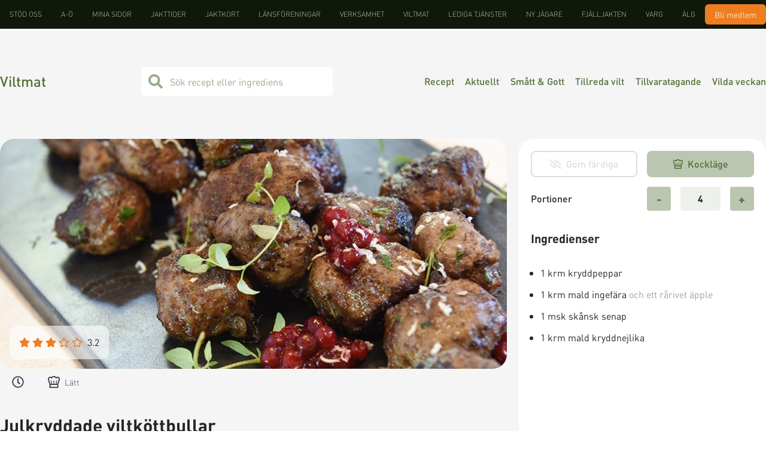

--- FILE ---
content_type: text/html; charset=utf-8
request_url: https://viltmat.jagareforbundet.se/recept/julkryddade-viltkottbullar
body_size: 46241
content:
<!doctype html>
<html data-n-head-ssr lang="sv" data-n-head="%7B%22lang%22:%7B%22ssr%22:%22sv%22%7D%7D">
  <head >
    <title>Julkryddade viltköttbullar</title><meta data-n-head="ssr" charset="utf-8"><meta data-n-head="ssr" name="viewport" content="width=device-width, initial-scale=1"><meta data-n-head="ssr" data-hid="description" name="description" content=""><meta data-n-head="ssr" name="format-detection" content="telephone=no"><meta data-n-head="ssr" property="fb:app_id" content="144879182253026"><meta data-n-head="ssr" property="og:url" content="https://viltmat.jagareforbundet.se/recept/julkryddade-viltkottbullar"><meta data-n-head="ssr" property="og:site_name" content="Viltmat"><meta data-n-head="ssr" property="og:title" content="Julkryddade viltköttbullar"><meta data-n-head="ssr" property="og:type" content="undefined"><meta data-n-head="ssr" property="og:description" content="V&amp;auml;lj ett traditionellt k&amp;ouml;ttbullsrecept men l&amp;aring;t lite juldoftande kryddor i k&amp;ouml;ttbullarna ge extra julst&amp;auml;mning. T&amp;auml;nk bara p&amp;aring; att vara f&amp;ouml;rsiktig med..."><meta data-n-head="ssr" property="og:locale" content="sv_SE"><meta data-n-head="ssr" property="og:image" content="https://jagareforbundet.se/contentassets/f172f5120dfd4e289aea0b5d8c311c21/viltkottbullar-1576-kopiera.jpg?preset=opengraph-image"><link data-n-head="ssr" rel="icon" type="image/x-icon" href="/favicon.ico"><link data-n-head="ssr" rel="icon" type="image/png" sizes="32x32" href="/favicon-32x32.png"><link data-n-head="ssr" rel="icon" type="image/png" sizes="16x16" href="/favicon-16x16.png"><link data-n-head="ssr" rel="apple-touch-icon" type="image/png" sizes="180x180" href="/apple-touch-icon.png"><link data-n-head="ssr" rel="manifest" href="/site.webmanifest"><script data-n-head="ssr" src="https://www.googletagmanager.com/gtag/js?id=UA-7449993-1" async></script><link rel="preload" href="/_nuxt/c9dde44.js" as="script"><link rel="preload" href="/_nuxt/0f53578.js" as="script"><link rel="preload" href="/_nuxt/d4f4680.js" as="script"><link rel="preload" href="/_nuxt/a5f755d.js" as="script"><link rel="preload" href="/_nuxt/3db7750.js" as="script"><link rel="preload" href="/_nuxt/3360035.js" as="script"><link rel="preload" href="/_nuxt/7975494.js" as="script"><style data-vue-ssr-id="00122704:0 d706d280:0 c499c8f4:0 32eb6060:0 da16c64c:0 771aba7f:0 3d75aa9e:0 5d1f8c3c:0 20c96ab6:0 2f6fdfbc:0 b1e27a9a:0 3201c77a:0">/*purgecss start ignore*/

.svg-inline--fa,svg:not(:root).svg-inline--fa{
  overflow:visible
}

.svg-inline--fa{
  display:inline-block;
  font-size:inherit;
  height:1em;
  vertical-align:-.125em
}

.svg-inline--fa.fa-lg{
  vertical-align:-.225em
}

.svg-inline--fa.fa-w-1{
  width:.0625em
}

.svg-inline--fa.fa-w-2{
  width:.125em
}

.svg-inline--fa.fa-w-3{
  width:.1875em
}

.svg-inline--fa.fa-w-4{
  width:.25em
}

.svg-inline--fa.fa-w-5{
  width:.3125em
}

.svg-inline--fa.fa-w-6{
  width:.375em
}

.svg-inline--fa.fa-w-7{
  width:.4375em
}

.svg-inline--fa.fa-w-8{
  width:.5em
}

.svg-inline--fa.fa-w-9{
  width:.5625em
}

.svg-inline--fa.fa-w-10{
  width:.625em
}

.svg-inline--fa.fa-w-11{
  width:.6875em
}

.svg-inline--fa.fa-w-12{
  width:.75em
}

.svg-inline--fa.fa-w-13{
  width:.8125em
}

.svg-inline--fa.fa-w-14{
  width:.875em
}

.svg-inline--fa.fa-w-15{
  width:.9375em
}

.svg-inline--fa.fa-w-16{
  width:1em
}

.svg-inline--fa.fa-w-17{
  width:1.0625em
}

.svg-inline--fa.fa-w-18{
  width:1.125em
}

.svg-inline--fa.fa-w-19{
  width:1.1875em
}

.svg-inline--fa.fa-w-20{
  width:1.25em
}

.svg-inline--fa.fa-pull-left{
  margin-right:.3em;
  width:auto
}

.svg-inline--fa.fa-pull-right{
  margin-left:.3em;
  width:auto
}

.svg-inline--fa.fa-border{
  height:1.5em
}

.svg-inline--fa.fa-li{
  width:2em
}

.svg-inline--fa.fa-fw{
  width:1.25em
}

.fa-layers svg.svg-inline--fa{
  bottom:0;
  left:0;
  margin:auto;
  position:absolute;
  right:0;
  top:0
}

.fa-layers{
  display:inline-block;
  height:1em;
  position:relative;
  text-align:center;
  vertical-align:-.125em;
  width:1em
}

.fa-layers svg.svg-inline--fa{
  transform-origin:center center
}

.fa-layers-counter,.fa-layers-text{
  display:inline-block;
  position:absolute;
  text-align:center
}

.fa-layers-text{
  left:50%;
  top:50%;
  transform:translate(-50%,-50%);
  transform-origin:center center
}

.fa-layers-counter{
  background-color:#ff253a;
  border-radius:1em;
  box-sizing:border-box;
  color:#fff;
  height:1.5em;
  line-height:1;
  max-width:5em;
  min-width:1.5em;
  overflow:hidden;
  padding:.25em;
  right:0;
  text-overflow:ellipsis;
  top:0;
  transform:scale(.25);
  transform-origin:top right
}

.fa-layers-bottom-right{
  bottom:0;
  right:0;
  top:auto;
  transform:scale(.25);
  transform-origin:bottom right
}

.fa-layers-bottom-left{
  bottom:0;
  left:0;
  right:auto;
  top:auto;
  transform:scale(.25);
  transform-origin:bottom left
}

.fa-layers-top-right{
  right:0;
  top:0;
  transform:scale(.25);
  transform-origin:top right
}

.fa-layers-top-left{
  left:0;
  right:auto;
  top:0;
  transform:scale(.25);
  transform-origin:top left
}

.fa-lg{
  font-size:1.33333em;
  line-height:.75em;
  vertical-align:-.0667em
}

.fa-xs{
  font-size:.75em
}

.fa-sm{
  font-size:.875em
}

.fa-1x{
  font-size:1em
}

.fa-2x{
  font-size:2em
}

.fa-3x{
  font-size:3em
}

.fa-4x{
  font-size:4em
}

.fa-5x{
  font-size:5em
}

.fa-6x{
  font-size:6em
}

.fa-7x{
  font-size:7em
}

.fa-8x{
  font-size:8em
}

.fa-9x{
  font-size:9em
}

.fa-10x{
  font-size:10em
}

.fa-fw{
  text-align:center;
  width:1.25em
}

.fa-ul{
  list-style-type:none;
  margin-left:2.5em;
  padding-left:0
}

.fa-ul>li{
  position:relative
}

.fa-li{
  left:-2em;
  position:absolute;
  text-align:center;
  width:2em;
  line-height:inherit
}

.fa-border{
  border:.08em solid #eee;
  border-radius:.1em;
  padding:.2em .25em .15em
}

.fa-pull-left{
  float:left
}

.fa-pull-right{
  float:right
}

.fa.fa-pull-left,.fab.fa-pull-left,.fal.fa-pull-left,.far.fa-pull-left,.fas.fa-pull-left{
  margin-right:.3em
}

.fa.fa-pull-right,.fab.fa-pull-right,.fal.fa-pull-right,.far.fa-pull-right,.fas.fa-pull-right{
  margin-left:.3em
}

.fa-spin{
  animation:fa-spin 2s linear infinite
}

.fa-pulse{
  animation:fa-spin 1s steps(8) infinite
}

@keyframes fa-spin{
  0%{
    transform:rotate(0deg)
  }

  to{
    transform:rotate(1turn)
  }
}

.fa-rotate-90{
  -ms-filter:"progid:DXImageTransform.Microsoft.BasicImage(rotation=1)";
  transform:rotate(90deg)
}

.fa-rotate-180{
  -ms-filter:"progid:DXImageTransform.Microsoft.BasicImage(rotation=2)";
  transform:rotate(180deg)
}

.fa-rotate-270{
  -ms-filter:"progid:DXImageTransform.Microsoft.BasicImage(rotation=3)";
  transform:rotate(270deg)
}

.fa-flip-horizontal{
  -ms-filter:"progid:DXImageTransform.Microsoft.BasicImage(rotation=0, mirror=1)";
  transform:scaleX(-1)
}

.fa-flip-vertical{
  transform:scaleY(-1)
}

.fa-flip-both,.fa-flip-horizontal.fa-flip-vertical,.fa-flip-vertical{
  -ms-filter:"progid:DXImageTransform.Microsoft.BasicImage(rotation=2, mirror=1)"
}

.fa-flip-both,.fa-flip-horizontal.fa-flip-vertical{
  transform:scale(-1)
}

:root .fa-flip-both,:root .fa-flip-horizontal,:root .fa-flip-vertical,:root .fa-rotate-90,:root .fa-rotate-180,:root .fa-rotate-270{
  filter:none
}

.fa-stack{
  display:inline-block;
  height:2em;
  position:relative;
  width:2.5em
}

.fa-stack-1x,.fa-stack-2x{
  bottom:0;
  left:0;
  margin:auto;
  position:absolute;
  right:0;
  top:0
}

.svg-inline--fa.fa-stack-1x{
  height:1em;
  width:1.25em
}

.svg-inline--fa.fa-stack-2x{
  height:2em;
  width:2.5em
}

.fa-inverse{
  color:#fff
}

.sr-only{
  border:0;
  clip:rect(0,0,0,0);
  height:1px;
  margin:-1px;
  overflow:hidden;
  padding:0;
  position:absolute;
  width:1px
}

.sr-only-focusable:active,.sr-only-focusable:focus{
  clip:auto;
  height:auto;
  margin:0;
  overflow:visible;
  position:static;
  width:auto
}

.svg-inline--fa .fa-primary{
  fill:currentColor;
  fill:var(--fa-primary-color,currentColor);
  opacity:1;
  opacity:1;
  opacity:var(--fa-primary-opacity,1)
}

.svg-inline--fa .fa-secondary{
  fill:currentColor;
  fill:var(--fa-secondary-color,currentColor)
}

.svg-inline--fa .fa-secondary,.svg-inline--fa.fa-swap-opacity .fa-primary{
  opacity:.4;
  opacity:.4;
  opacity:var(--fa-secondary-opacity,.4)
}

.svg-inline--fa.fa-swap-opacity .fa-secondary{
  opacity:1;
  opacity:1;
  opacity:var(--fa-primary-opacity,1)
}

.svg-inline--fa mask .fa-primary,.svg-inline--fa mask .fa-secondary{
  fill:#000
}

.fad.fa-inverse{
  color:#fff
}

/*purgecss end ignore*/
/*! tailwindcss v2.2.19 | MIT License | https://tailwindcss.com*/

/*! modern-normalize v1.1.0 | MIT License | https://github.com/sindresorhus/modern-normalize */

/*
Document
========
*/

/**
Use a better box model (opinionated).
*/

*,
::before,
::after {
  box-sizing: border-box;
}

/**
Use a more readable tab size (opinionated).
*/

html {
  -moz-tab-size: 4;
  -o-tab-size: 4;
     tab-size: 4;
}

/**
1. Correct the line height in all browsers.
2. Prevent adjustments of font size after orientation changes in iOS.
*/

html {
  line-height: 1.15; /* 1 */
  -webkit-text-size-adjust: 100%; /* 2 */
}

/*
Sections
========
*/

/**
Remove the margin in all browsers.
*/

body {
  margin: 0;
}

/**
Improve consistency of default fonts in all browsers. (https://github.com/sindresorhus/modern-normalize/issues/3)
*/

body {
  font-family:
		system-ui,
		-apple-system, /* Firefox supports this but not yet `system-ui` */
		'Segoe UI',
		Roboto,
		Helvetica,
		Arial,
		sans-serif,
		'Apple Color Emoji',
		'Segoe UI Emoji';
}

/*
Grouping content
================
*/

/**
1. Add the correct height in Firefox.
2. Correct the inheritance of border color in Firefox. (https://bugzilla.mozilla.org/show_bug.cgi?id=190655)
*/

hr {
  height: 0; /* 1 */
  color: inherit; /* 2 */
}

/*
Text-level semantics
====================
*/

/**
Add the correct text decoration in Chrome, Edge, and Safari.
*/

abbr[title] {
  -webkit-text-decoration: underline dotted;
          text-decoration: underline dotted;
}

/**
Add the correct font weight in Edge and Safari.
*/

b,
strong {
  font-weight: bolder;
}

/**
1. Improve consistency of default fonts in all browsers. (https://github.com/sindresorhus/modern-normalize/issues/3)
2. Correct the odd 'em' font sizing in all browsers.
*/

code,
kbd,
samp,
pre {
  font-family:
		ui-monospace,
		SFMono-Regular,
		Consolas,
		'Liberation Mono',
		Menlo,
		monospace; /* 1 */
  font-size: 1em; /* 2 */
}

/**
Add the correct font size in all browsers.
*/

small {
  font-size: 80%;
}

/**
Prevent 'sub' and 'sup' elements from affecting the line height in all browsers.
*/

sub,
sup {
  font-size: 75%;
  line-height: 0;
  position: relative;
  vertical-align: baseline;
}

sub {
  bottom: -0.25em;
}

sup {
  top: -0.5em;
}

/*
Tabular data
============
*/

/**
1. Remove text indentation from table contents in Chrome and Safari. (https://bugs.chromium.org/p/chromium/issues/detail?id=999088, https://bugs.webkit.org/show_bug.cgi?id=201297)
2. Correct table border color inheritance in all Chrome and Safari. (https://bugs.chromium.org/p/chromium/issues/detail?id=935729, https://bugs.webkit.org/show_bug.cgi?id=195016)
*/

table {
  text-indent: 0; /* 1 */
  border-color: inherit; /* 2 */
}

/*
Forms
=====
*/

/**
1. Change the font styles in all browsers.
2. Remove the margin in Firefox and Safari.
*/

button,
input,
optgroup,
select,
textarea {
  font-family: inherit; /* 1 */
  font-size: 100%; /* 1 */
  line-height: 1.15; /* 1 */
  margin: 0; /* 2 */
}

/**
Remove the inheritance of text transform in Edge and Firefox.
1. Remove the inheritance of text transform in Firefox.
*/

button,
select { /* 1 */
  text-transform: none;
}

/**
Correct the inability to style clickable types in iOS and Safari.
*/

button,
[type='button'],
[type='submit'] {
  -webkit-appearance: button;
}

/**
Remove the inner border and padding in Firefox.
*/

/**
Restore the focus styles unset by the previous rule.
*/

/**
Remove the additional ':invalid' styles in Firefox.
See: https://github.com/mozilla/gecko-dev/blob/2f9eacd9d3d995c937b4251a5557d95d494c9be1/layout/style/res/forms.css#L728-L737
*/

/**
Remove the padding so developers are not caught out when they zero out 'fieldset' elements in all browsers.
*/

legend {
  padding: 0;
}

/**
Add the correct vertical alignment in Chrome and Firefox.
*/

progress {
  vertical-align: baseline;
}

/**
Correct the cursor style of increment and decrement buttons in Safari.
*/

/**
1. Correct the odd appearance in Chrome and Safari.
2. Correct the outline style in Safari.
*/

[type='search'] {
  -webkit-appearance: textfield; /* 1 */
  outline-offset: -2px; /* 2 */
}

/**
Remove the inner padding in Chrome and Safari on macOS.
*/

/**
1. Correct the inability to style clickable types in iOS and Safari.
2. Change font properties to 'inherit' in Safari.
*/

/*
Interactive
===========
*/

/*
Add the correct display in Chrome and Safari.
*/

summary {
  display: list-item;
}

/**
 * Manually forked from SUIT CSS Base: https://github.com/suitcss/base
 * A thin layer on top of normalize.css that provides a starting point more
 * suitable for web applications.
 */

/**
 * Removes the default spacing and border for appropriate elements.
 */

blockquote,
dl,
dd,
h1,
h2,
h3,
h4,
h5,
h6,
hr,
figure,
p,
pre {
  margin: 0;
}

button {
  background-color: transparent;
  background-image: none;
}

fieldset {
  margin: 0;
  padding: 0;
}

ol,
ul {
  list-style: none;
  margin: 0;
  padding: 0;
}

/**
 * Tailwind custom reset styles
 */

/**
 * 1. Use the user's configured `sans` font-family (with Tailwind's default
 *    sans-serif font stack as a fallback) as a sane default.
 * 2. Use Tailwind's default "normal" line-height so the user isn't forced
 *    to override it to ensure consistency even when using the default theme.
 */

html {
  font-family: Dinot, sans-serif; /* 1 */
  line-height: 1.5; /* 2 */
}

/**
 * Inherit font-family and line-height from `html` so users can set them as
 * a class directly on the `html` element.
 */

body {
  font-family: inherit;
  line-height: inherit;
}

/**
 * 1. Prevent padding and border from affecting element width.
 *
 *    We used to set this in the html element and inherit from
 *    the parent element for everything else. This caused issues
 *    in shadow-dom-enhanced elements like <details> where the content
 *    is wrapped by a div with box-sizing set to `content-box`.
 *
 *    https://github.com/mozdevs/cssremedy/issues/4
 *
 *
 * 2. Allow adding a border to an element by just adding a border-width.
 *
 *    By default, the way the browser specifies that an element should have no
 *    border is by setting it's border-style to `none` in the user-agent
 *    stylesheet.
 *
 *    In order to easily add borders to elements by just setting the `border-width`
 *    property, we change the default border-style for all elements to `solid`, and
 *    use border-width to hide them instead. This way our `border` utilities only
 *    need to set the `border-width` property instead of the entire `border`
 *    shorthand, making our border utilities much more straightforward to compose.
 *
 *    https://github.com/tailwindcss/tailwindcss/pull/116
 */

*,
::before,
::after {
  box-sizing: border-box; /* 1 */
  border-width: 0; /* 2 */
  border-style: solid; /* 2 */
  border-color: currentColor; /* 2 */
}

/*
 * Ensure horizontal rules are visible by default
 */

hr {
  border-top-width: 1px;
}

/**
 * Undo the `border-style: none` reset that Normalize applies to images so that
 * our `border-{width}` utilities have the expected effect.
 *
 * The Normalize reset is unnecessary for us since we default the border-width
 * to 0 on all elements.
 *
 * https://github.com/tailwindcss/tailwindcss/issues/362
 */

img {
  border-style: solid;
}

textarea {
  resize: vertical;
}

input::-moz-placeholder, textarea::-moz-placeholder {
  opacity: 1;
  color: #a3a3a3;
}

input:-ms-input-placeholder, textarea:-ms-input-placeholder {
  opacity: 1;
  color: #a3a3a3;
}

input::placeholder,
textarea::placeholder {
  opacity: 1;
  color: #a3a3a3;
}

button {
  cursor: pointer;
}

/**
 * Override legacy focus reset from Normalize with modern Firefox focus styles.
 *
 * This is actually an improvement over the new defaults in Firefox in our testing,
 * as it triggers the better focus styles even for links, which still use a dotted
 * outline in Firefox by default.
 */

table {
  border-collapse: collapse;
}

h1,
h2,
h3,
h4,
h5,
h6 {
  font-size: inherit;
  font-weight: inherit;
}

/**
 * Reset links to optimize for opt-in styling instead of
 * opt-out.
 */

a {
  color: inherit;
  text-decoration: inherit;
}

/**
 * Reset form element properties that are easy to forget to
 * style explicitly so you don't inadvertently introduce
 * styles that deviate from your design system. These styles
 * supplement a partial reset that is already applied by
 * normalize.css.
 */

button,
input,
optgroup,
select,
textarea {
  padding: 0;
  line-height: inherit;
  color: inherit;
}

/**
 * Use the configured 'mono' font family for elements that
 * are expected to be rendered with a monospace font, falling
 * back to the system monospace stack if there is no configured
 * 'mono' font family.
 */

pre,
code,
kbd,
samp {
  font-family: ui-monospace, SFMono-Regular, Menlo, Monaco, Consolas, "Liberation Mono", "Courier New", monospace;
}

/**
 * 1. Make replaced elements `display: block` by default as that's
 *    the behavior you want almost all of the time. Inspired by
 *    CSS Remedy, with `svg` added as well.
 *
 *    https://github.com/mozdevs/cssremedy/issues/14
 * 
 * 2. Add `vertical-align: middle` to align replaced elements more
 *    sensibly by default when overriding `display` by adding a
 *    utility like `inline`.
 *
 *    This can trigger a poorly considered linting error in some
 *    tools but is included by design.
 * 
 *    https://github.com/jensimmons/cssremedy/issues/14#issuecomment-634934210
 */

img,
svg,
video,
canvas,
audio,
iframe,
embed,
object {
  display: block; /* 1 */
  vertical-align: middle; /* 2 */
}

/**
 * Constrain images and videos to the parent width and preserve
 * their intrinsic aspect ratio.
 *
 * https://github.com/mozdevs/cssremedy/issues/14
 */

img,
video {
  max-width: 100%;
  height: auto;
}

/**
 * Ensure the default browser behavior of the `hidden` attribute.
 */

[hidden] {
  display: none;
}

*, ::before, ::after{
  --tw-border-opacity:1;
  border-color:rgba(229, 229, 229, var(--tw-border-opacity));
}

[type='text'],[type='email'],[type='url'],[type='date'],[type='month'],[type='search'],[type='time'],textarea,select{
  -webkit-appearance:none;
     -moz-appearance:none;
          appearance:none;
  background-color:#fff;
  border-color:#737373;
  border-width:1px;
  border-radius:0px;
  padding-top:0.5rem;
  padding-right:0.75rem;
  padding-bottom:0.5rem;
  padding-left:0.75rem;
  font-size:1rem;
  line-height:1.5rem;
  --tw-shadow:0 0 #0000;
}

[type='text']:focus, [type='email']:focus, [type='url']:focus, [type='date']:focus, [type='month']:focus, [type='search']:focus, [type='time']:focus, textarea:focus, select:focus{
  outline:2px solid transparent;
  outline-offset:2px;
  --tw-ring-inset:var(--tw-empty,/*!*/ /*!*/);
  --tw-ring-offset-width:0px;
  --tw-ring-offset-color:#fff;
  --tw-ring-color:#16477E;
  --tw-ring-offset-shadow:var(--tw-ring-inset) 0 0 0 var(--tw-ring-offset-width) var(--tw-ring-offset-color);
  --tw-ring-shadow:var(--tw-ring-inset) 0 0 0 calc(1px + var(--tw-ring-offset-width)) var(--tw-ring-color);
  box-shadow:var(--tw-ring-offset-shadow), var(--tw-ring-shadow), var(--tw-shadow);
  border-color:#16477E;
}

input::-moz-placeholder, textarea::-moz-placeholder{
  color:#737373;
  opacity:1;
}

input:-ms-input-placeholder, textarea:-ms-input-placeholder{
  color:#737373;
  opacity:1;
}

input::placeholder,textarea::placeholder{
  color:#737373;
  opacity:1;
}

select{
  background-image:url("data:image/svg+xml,%3csvg xmlns='http://www.w3.org/2000/svg' fill='none' viewBox='0 0 20 20'%3e%3cpath stroke='%23737373' stroke-linecap='round' stroke-linejoin='round' stroke-width='1.5' d='M6 8l4 4 4-4'/%3e%3c/svg%3e");
  background-position:right 0.5rem center;
  background-repeat:no-repeat;
  background-size:1.5em 1.5em;
  padding-right:2.5rem;
  -webkit-print-color-adjust:exact;
          color-adjust:exact;
}

[type='checkbox']{
  -webkit-appearance:none;
     -moz-appearance:none;
          appearance:none;
  padding:0;
  -webkit-print-color-adjust:exact;
          color-adjust:exact;
  display:inline-block;
  vertical-align:middle;
  background-origin:border-box;
  -webkit-user-select:none;
     -moz-user-select:none;
      -ms-user-select:none;
          user-select:none;
  flex-shrink:0;
  height:1rem;
  width:1rem;
  color:#16477E;
  background-color:#fff;
  border-color:#737373;
  border-width:1px;
  --tw-shadow:0 0 #0000;
}

[type='checkbox']{
  border-radius:0px;
}

[type='checkbox']:focus{
  outline:2px solid transparent;
  outline-offset:2px;
  --tw-ring-inset:var(--tw-empty,/*!*/ /*!*/);
  --tw-ring-offset-width:2px;
  --tw-ring-offset-color:#fff;
  --tw-ring-color:#16477E;
  --tw-ring-offset-shadow:var(--tw-ring-inset) 0 0 0 var(--tw-ring-offset-width) var(--tw-ring-offset-color);
  --tw-ring-shadow:var(--tw-ring-inset) 0 0 0 calc(2px + var(--tw-ring-offset-width)) var(--tw-ring-color);
  box-shadow:var(--tw-ring-offset-shadow), var(--tw-ring-shadow), var(--tw-shadow);
}

[type='checkbox']:checked{
  border-color:transparent;
  background-color:currentColor;
  background-size:100% 100%;
  background-position:center;
  background-repeat:no-repeat;
}

[type='checkbox']:checked{
  background-image:url("data:image/svg+xml,%3csvg viewBox='0 0 16 16' fill='white' xmlns='http://www.w3.org/2000/svg'%3e%3cpath d='M12.207 4.793a1 1 0 010 1.414l-5 5a1 1 0 01-1.414 0l-2-2a1 1 0 011.414-1.414L6.5 9.086l4.293-4.293a1 1 0 011.414 0z'/%3e%3c/svg%3e");
}

[type='checkbox']:checked:hover,[type='checkbox']:checked:focus{
  border-color:transparent;
  background-color:currentColor;
}

[type='checkbox']:indeterminate{
  background-image:url("data:image/svg+xml,%3csvg xmlns='http://www.w3.org/2000/svg' fill='none' viewBox='0 0 16 16'%3e%3cpath stroke='white' stroke-linecap='round' stroke-linejoin='round' stroke-width='2' d='M4 8h8'/%3e%3c/svg%3e");
  border-color:transparent;
  background-color:currentColor;
  background-size:100% 100%;
  background-position:center;
  background-repeat:no-repeat;
}

[type='checkbox']:indeterminate:hover,[type='checkbox']:indeterminate:focus{
  border-color:transparent;
  background-color:currentColor;
}

@font-face{
  font-family:Dinot;

  src:url(/_nuxt/fonts/DINOT-Light.55e1bc4.eot);

  src:url(/_nuxt/fonts/DINOT-Light.55e1bc4.eot?#iefix) format("embedded-opentype"),url(/_nuxt/fonts/DINOT-Light.2386099.woff) format("woff"),url(/_nuxt/fonts/DINOT-Light.6dfad22.ttf) format("truetype");

  font-weight:300;

  font-style:normal
}

@font-face{
  font-family:Dinot;

  src:url(/_nuxt/fonts/DINOT-Regular.57c35a3.eot);

  src:url(/_nuxt/fonts/DINOT-Regular.57c35a3.eot?#iefix) format("embedded-opentype"),url(/_nuxt/fonts/DINOT-Regular.b566c14.woff) format("woff"),url(/_nuxt/fonts/DINOT-Regular.fe7977d.ttf) format("truetype");

  font-weight:400;

  font-style:normal
}

@font-face{
  font-family:Dinot;

  src:url(/_nuxt/fonts/DINOT-Medium.00549e7.eot);

  src:url(/_nuxt/fonts/DINOT-Medium.00549e7.eot?#iefix) format("embedded-opentype"),url(/_nuxt/fonts/DINOT-Medium.3272f20.woff) format("woff"),url(/_nuxt/fonts/DINOT-Medium.513bab3.ttf) format("truetype");

  font-weight:500;

  font-style:normal
}

@font-face{
  font-family:Dinot;

  src:url(/_nuxt/fonts/DINOT-Bold.e39983b.eot);

  src:url(/_nuxt/fonts/DINOT-Bold.e39983b.eot?#iefix) format("embedded-opentype"),url(/_nuxt/fonts/DINOT-Bold.9b02148.woff) format("woff"),url(/_nuxt/fonts/DINOT-Bold.1b19130.ttf) format("truetype");

  font-weight:600;

  font-style:normal
}

@font-face{
  font-family:Dinot;

  src:url(/_nuxt/fonts/DINOT-Black.445d992.eot);

  src:url(/_nuxt/fonts/DINOT-Black.445d992.eot?#iefix) format("embedded-opentype"),url(/_nuxt/fonts/DINOT-Black.84a8a42.woff) format("woff"),url(/_nuxt/fonts/DINOT-Black.f2958a8.ttf) format("truetype");

  font-weight:700;

  font-style:normal
}

h1{
  margin-top:2rem;
  margin-bottom:1rem;
  font-size:1.875rem;
  line-height:2.25rem;
  font-weight:600
}

h2{
  margin-bottom:1rem;
  font-size:1.5rem;
  line-height:2rem;
  font-weight:500
}

h3{
  margin-bottom:1rem;
  font-size:1.25rem;
  line-height:1.75rem;
  font-weight:500
}

h5{
  margin-bottom:0.5rem;
  font-size:1.125rem;
  line-height:1.75rem;
  font-weight:500
}

.filter-grid{
  margin-bottom:2rem;
  display:grid;
  grid-template-columns:repeat(4, minmax(0, 1fr));
  gap:1.25rem;
  text-align:center;
  font-size:0.75rem;
  line-height:1rem
}

@media (min-width: 640px){
  .filter-grid{
    grid-template-columns:repeat(6, minmax(0, 1fr));
  }
}

@media (min-width: 768px){
  .filter-grid{
    grid-template-columns:repeat(8, minmax(0, 1fr));
  }
}

@media (min-width: 1024px){
  .filter-grid{
    grid-template-columns:repeat(12, minmax(0, 1fr));
  }
}

.filter-cell{
  display:flex;
  flex-direction:column;
  border-radius:0.75rem;
  --tw-bg-opacity:1;
  background-color:rgba(238, 241, 235, var(--tw-bg-opacity))
}

.filter-cell:hover{
  --tw-bg-opacity:1;
  background-color:rgba(255, 209, 51, var(--tw-bg-opacity));
}

.filter-cell{
  padding-top:0.75rem;
  padding-bottom:0.75rem;
  --tw-text-opacity:1;
  color:rgba(66, 90, 45, var(--tw-text-opacity));
}

.filter-cell:hover{
  --tw-text-opacity:1;
  color:rgba(142, 75, 19, var(--tw-text-opacity));
}

@media (min-width: 1024px){
  .filter-cell{
    padding-top:0.5rem;
    padding-bottom:0.5rem;
  }
}

.filter-cell-active{
  border-radius:0.75rem;
  --tw-bg-opacity:1;
  background-color:rgba(66, 90, 45, var(--tw-bg-opacity))
}

.filter-cell-active:hover{
  --tw-bg-opacity:1;
  background-color:rgba(255, 209, 51, var(--tw-bg-opacity));
}

.filter-cell-active{
  padding-top:0.75rem;
  padding-bottom:0.75rem;
  --tw-text-opacity:1;
  color:rgba(238, 241, 235, var(--tw-text-opacity));
}

.filter-cell-active:hover{
  --tw-text-opacity:1;
  color:rgba(142, 75, 19, var(--tw-text-opacity));
}

@media (min-width: 1024px){
  .filter-cell-active{
    padding-top:0.5rem;
    padding-bottom:0.5rem;
  }
}

.filter-icon{
  margin-left:auto;
  margin-right:auto;
  display:flex;
  height:66.666667%;
  width:50%;
  flex-grow:1;
  align-items:flex-end;
  justify-content:center;
  padding-bottom:0.25rem
}

.filter-text{
  height:33.333333%;
  flex:none;
  padding-top:0.25rem
}

.recipe-item{
  position:relative;
  --tw-translate-x:0;
  --tw-translate-y:0;
  --tw-rotate:0;
  --tw-skew-x:0;
  --tw-skew-y:0;
  --tw-scale-x:1;
  --tw-scale-y:1;
  transform:translateX(var(--tw-translate-x)) translateY(var(--tw-translate-y)) rotate(var(--tw-rotate)) skewX(var(--tw-skew-x)) skewY(var(--tw-skew-y)) scaleX(var(--tw-scale-x)) scaleY(var(--tw-scale-y))
}

.recipe-item:hover{
  --tw-scale-x:1.05;
  --tw-scale-y:1.05;
}

.recipe-item{
  border-radius:0.75rem;
  --tw-bg-opacity:1;
  background-color:rgba(255, 255, 255, var(--tw-bg-opacity));
  padding:1rem;
  --tw-text-opacity:1;
  color:rgba(38, 38, 38, var(--tw-text-opacity));
  transition-duration:300ms;
  transition-timing-function:cubic-bezier(0, 0, 0.2, 1);
}

.recipe-img{
  top:-1rem;
  right:1rem;
  margin-top:-2rem;
  margin-left:1rem;
  display:inline-block;
  height:10rem;
  width:10rem;
  flex:none;
  border-radius:9999px;
  background-size:cover;
  background-position:center
}

@media (min-width: 768px){
  .recipe-img{
    top:-0.75rem;
    right:0.25rem;
  }
}

@media (min-width: 1024px){
  .recipe-img{
    position:absolute;
    top:0.5rem;
    right:0.75rem;
    float:none;
    margin-top:0px;
    height:7rem;
    width:7rem;
  }
}

@media (min-width: 1280px){
  .recipe-img{
    top:-0.75rem;
    right:0.25rem;
    height:10rem;
    width:10rem;
  }
}

.recipe-btn{
  display:inline-block;
  align-items:center;
  justify-content:flex-start;
  border-radius:0.5rem;
  --tw-bg-opacity:1;
  background-color:rgba(186, 198, 175, var(--tw-bg-opacity))
}

.recipe-btn:hover{
  --tw-bg-opacity:1;
  background-color:rgba(82, 113, 56, var(--tw-bg-opacity));
}

.recipe-btn{
  padding-left:1.5rem;
  padding-right:1.5rem;
  padding-top:0.5rem;
  padding-bottom:0.5rem;
  font-size:1rem;
  line-height:1.5rem;
  font-weight:500;
  --tw-text-opacity:1;
  color:rgba(82, 113, 56, var(--tw-text-opacity));
}

.recipe-btn:hover{
  --tw-text-opacity:1;
  color:rgba(238, 241, 235, var(--tw-text-opacity));
}

label.chef-mode-standby{
  display:block;
  padding-top:0.5rem;
  padding-bottom:0.5rem
}

label.chef-mode-standby input{
  display:none
}

label.chef-mode-done{
  margin-top:0.5rem;
  margin-bottom:0.5rem;
  display:block;
  --tw-text-opacity:1;
  color:rgba(163, 163, 163, var(--tw-text-opacity));
  text-decoration:line-through
}

label.chef-mode-active{
  margin-top:1rem;
  margin-bottom:1rem;
  display:flex;
  cursor:pointer;
  align-items:center;
  justify-content:flex-start;
  border-radius:1rem;
  --tw-bg-opacity:1;
  background-color:rgba(82, 113, 56, var(--tw-bg-opacity))
}

label.chef-mode-active:hover{
  --tw-bg-opacity:1;
  background-color:rgba(66, 90, 45, var(--tw-bg-opacity));
}

label.chef-mode-active{
  padding-left:2rem;
  padding-right:2rem;
  padding-top:1.5rem;
  padding-bottom:1.5rem;
  font-size:1.25rem;
  line-height:1.75rem;
  --tw-text-opacity:1;
  color:rgba(238, 241, 235, var(--tw-text-opacity));
}

label.chef-mode-active input{
  margin-right:0.75rem;
  height:1.5rem;
  width:1.5rem;
  border-radius:0.25rem;
  border-width:2px;
  --tw-border-opacity:1;
  border-color:rgba(151, 170, 136, var(--tw-border-opacity));
  --tw-bg-opacity:1;
  background-color:rgba(238, 241, 235, var(--tw-bg-opacity))
}

label.chef-mode-active input:hover{
  --tw-bg-opacity:1;
  background-color:rgba(220, 226, 215, var(--tw-bg-opacity));
}

label.chef-mode-active input{
  --tw-text-opacity:1;
  color:rgba(82, 113, 56, var(--tw-text-opacity));
}

label.chef-mode-active input:focus{
  --tw-ring-opacity:1;
  --tw-ring-color:rgba(151, 170, 136, var(--tw-ring-opacity));
}

div.chef-mode-standby input{
  margin-right:0.75rem;
  height:1.5rem;
  width:1.5rem;
  border-radius:0.25rem;
  border-width:2px;
  --tw-border-opacity:1;
  border-color:rgba(151, 170, 136, var(--tw-border-opacity));
  --tw-bg-opacity:1;
  background-color:rgba(255, 255, 255, var(--tw-bg-opacity))
}

div.chef-mode-standby input:hover{
  --tw-bg-opacity:1;
  background-color:rgba(220, 226, 215, var(--tw-bg-opacity));
}

div.chef-mode-standby input{
  --tw-text-opacity:1;
  color:rgba(82, 113, 56, var(--tw-text-opacity));
}

div.chef-mode-standby input:focus{
  --tw-ring-opacity:1;
  --tw-ring-color:rgba(151, 170, 136, var(--tw-ring-opacity));
}

div.chef-mode-standby label span{
  font-weight:400;
  --tw-text-opacity:1;
  color:rgba(163, 163, 163, var(--tw-text-opacity))
}

div.chef-mode-done input, label.chef-mode-done input{
  margin-right:0.75rem;
  height:1.5rem;
  width:1.5rem;
  border-radius:0.25rem;
  border-width:2px;
  --tw-border-opacity:1;
  border-color:rgba(163, 163, 163, var(--tw-border-opacity));
  --tw-bg-opacity:1;
  background-color:rgba(163, 163, 163, var(--tw-bg-opacity));
}

div.chef-mode-done input:hover, label.chef-mode-done input:hover{
  --tw-bg-opacity:1;
  background-color:rgba(220, 226, 215, var(--tw-bg-opacity));
}

div.chef-mode-done input, label.chef-mode-done input{
  --tw-text-opacity:1;
  color:rgba(163, 163, 163, var(--tw-text-opacity));
}

div.chef-mode-done input:focus, label.chef-mode-done input:focus{
  --tw-ring-opacity:1;
  --tw-ring-color:rgba(163, 163, 163, var(--tw-ring-opacity));
}

div.chef-mode-done label, div.chef-mode-done label span{
  font-weight:400;
  --tw-text-opacity:1;
  color:rgba(163, 163, 163, var(--tw-text-opacity));
  text-decoration:line-through;
}

.btn-active{
  --tw-border-opacity:1;
  border-color:rgba(82, 113, 56, var(--tw-border-opacity));
  --tw-bg-opacity:1;
  background-color:rgba(82, 113, 56, var(--tw-bg-opacity));
  --tw-text-opacity:1;
  color:rgba(238, 241, 235, var(--tw-text-opacity))
}

.btn-standby{
  --tw-border-opacity:1;
  border-color:rgba(186, 198, 175, var(--tw-border-opacity))
}

.btn-standby:hover{
  --tw-border-opacity:1;
  border-color:rgba(82, 113, 56, var(--tw-border-opacity));
}

.btn-standby{
  --tw-bg-opacity:1;
  background-color:rgba(186, 198, 175, var(--tw-bg-opacity));
}

.btn-standby:hover{
  --tw-bg-opacity:1;
  background-color:rgba(82, 113, 56, var(--tw-bg-opacity));
}

.btn-standby{
  --tw-text-opacity:1;
  color:rgba(82, 113, 56, var(--tw-text-opacity));
}

.btn-standby:hover{
  --tw-text-opacity:1;
  color:rgba(238, 241, 235, var(--tw-text-opacity));
}

.btn-disabled{
  cursor:default;
  --tw-border-opacity:1;
  border-color:rgba(220, 226, 215, var(--tw-border-opacity));
  background-color:transparent;
  --tw-text-opacity:1;
  color:rgba(220, 226, 215, var(--tw-text-opacity))
}

.social-square{
  display:flex;
  height:3.5rem;
  width:3.5rem;
  --tw-translate-x:0;
  --tw-translate-y:0;
  --tw-rotate:0;
  --tw-skew-x:0;
  --tw-skew-y:0;
  --tw-scale-x:1;
  --tw-scale-y:1;
  transform:translateX(var(--tw-translate-x)) translateY(var(--tw-translate-y)) rotate(var(--tw-rotate)) skewX(var(--tw-skew-x)) skewY(var(--tw-skew-y)) scaleX(var(--tw-scale-x)) scaleY(var(--tw-scale-y));
  align-items:center;
  justify-content:center;
  border-radius:0.75rem;
  background-image:linear-gradient(to bottom right, var(--tw-gradient-stops));
  --tw-gradient-from:#FFC600;
  --tw-gradient-stops:var(--tw-gradient-from), var(--tw-gradient-to, rgba(255, 198, 0, 0))
}

.social-square:hover{
  --tw-gradient-from:#ED7D20;
  --tw-gradient-stops:var(--tw-gradient-from), var(--tw-gradient-to, rgba(237, 125, 32, 0));
}

.social-square{
  --tw-gradient-stops:var(--tw-gradient-from), #F1974D, var(--tw-gradient-to, rgba(241, 151, 77, 0));
  --tw-gradient-to:#E4624D;
}

.social-square:hover{
  --tw-gradient-to:#E4624D;
}

.social-square{
  padding:0.5rem;
  --tw-text-opacity:1;
  color:rgba(251, 229, 210, var(--tw-text-opacity));
}

.social-square:hover{
  --tw-text-opacity:1;
  color:rgba(253, 242, 233, var(--tw-text-opacity));
}

.social-square{
  transition-duration:300ms;
}

.clearfix:after{
  content:"";
  clear:both;
  display:table
}

.xhtmlstring p{
  margin-bottom:1rem
}

.xhtmlstring ul{
  margin-bottom:1rem;
  margin-left:1.25rem;
  list-style-position:outside;
  list-style-type:disc
}

.xhtmlstring ol{
  margin-bottom:1rem;
  margin-left:1.25rem;
  list-style-position:outside;
  list-style-type:decimal
}

.xhtmlstring li{
  margin-bottom:0.25rem
}

.xhtmlstring a:link, .xhtmlstring a:visited{
  --tw-text-opacity:1;
  color:rgba(237, 125, 32, var(--tw-text-opacity));
}

.xhtmlstring a:active, .xhtmlstring a:hover{
  --tw-text-opacity:1;
  color:rgba(213, 112, 29, var(--tw-text-opacity));
  text-decoration:underline;
}

.xhtmlstring img{
  border-radius:0.75rem
}

.autocomplete-input{
  height:3rem;
  width:100%;
  border-radius:0.375rem;
  border-width:0px;
  padding:1.5rem;
  padding-left:3rem
}

.autocomplete-input::-moz-placeholder{
  --tw-placeholder-opacity:1;
  color:rgba(151, 170, 136, var(--tw-placeholder-opacity));
}

.autocomplete-input:-ms-input-placeholder{
  --tw-placeholder-opacity:1;
  color:rgba(151, 170, 136, var(--tw-placeholder-opacity));
}

.autocomplete-input::placeholder{
  --tw-placeholder-opacity:1;
  color:rgba(151, 170, 136, var(--tw-placeholder-opacity));
}

.autocomplete-input:focus{
  outline:2px solid transparent;
  outline-offset:2px;
  --tw-ring-offset-shadow:var(--tw-ring-inset) 0 0 0 var(--tw-ring-offset-width) var(--tw-ring-offset-color);
  --tw-ring-shadow:var(--tw-ring-inset) 0 0 0 calc(2px + var(--tw-ring-offset-width)) var(--tw-ring-color);
  box-shadow:var(--tw-ring-offset-shadow), var(--tw-ring-shadow), var(--tw-shadow, 0 0 #0000);
  --tw-ring-opacity:1;
  --tw-ring-color:rgba(117, 141, 96, var(--tw-ring-opacity));
}

@media (min-width: 768px){
  .autocomplete-input{
    width:20rem;
  }
}

.autocomplete-result-list{
  margin:0px;
  box-sizing:content-box;
  max-height:18rem;
  width:20rem;
  list-style-type:none;
  overflow-y:auto;
  border-width:0px;
  --tw-border-opacity:1;
  border-color:rgba(117, 141, 96, var(--tw-border-opacity));
  --tw-bg-opacity:1;
  background-color:rgba(255, 255, 255, var(--tw-bg-opacity))
}


.aspect-w-16{
  position:relative;
  padding-bottom:calc(var(--tw-aspect-h) / var(--tw-aspect-w) * 100%);
}


.aspect-w-16 > *{
  position:absolute;
  height:100%;
  width:100%;
  top:0;
  right:0;
  bottom:0;
  left:0;
}

.aspect-w-16{
  --tw-aspect-w:16;
}

.aspect-h-9{
  --tw-aspect-h:9;
}

.fixed{
  position:fixed;
}

.absolute{
  position:absolute;
}

.relative{
  position:relative;
}

.inset-0{
  top:0px;
  right:0px;
  bottom:0px;
  left:0px;
}

.top-0{
  top:0px;
}

.top-2{
  top:0.5rem;
}

.top-3{
  top:0.75rem;
}

.-top-20{
  top:-5rem;
}

.-top-32{
  top:-8rem;
}

.right-0{
  right:0px;
}

.right-4{
  right:1rem;
}

.-right-4{
  right:-1rem;
}

.bottom-4{
  bottom:1rem;
}

.left-0{
  left:0px;
}

.left-3{
  left:0.75rem;
}

.left-5{
  left:1.25rem;
}

.left-14{
  left:3.5rem;
}

.z-10{
  z-index:10;
}

.z-20{
  z-index:20;
}

.z-30{
  z-index:30;
}

.col-span-3{
  grid-column:span 3 / span 3;
}

.col-span-4{
  grid-column:span 4 / span 4;
}

.m-0{
  margin:0px;
}

.mx-1{
  margin-left:0.25rem;
  margin-right:0.25rem;
}

.mx-2{
  margin-left:0.5rem;
  margin-right:0.5rem;
}

.mx-4{
  margin-left:1rem;
  margin-right:1rem;
}

.mx-auto{
  margin-left:auto;
  margin-right:auto;
}

.-mx-1{
  margin-left:-0.25rem;
  margin-right:-0.25rem;
}

.my-1{
  margin-top:0.25rem;
  margin-bottom:0.25rem;
}

.my-2{
  margin-top:0.5rem;
  margin-bottom:0.5rem;
}

.my-4{
  margin-top:1rem;
  margin-bottom:1rem;
}

.my-5{
  margin-top:1.25rem;
  margin-bottom:1.25rem;
}

.my-6{
  margin-top:1.5rem;
  margin-bottom:1.5rem;
}

.my-8{
  margin-top:2rem;
  margin-bottom:2rem;
}

.my-12{
  margin-top:3rem;
  margin-bottom:3rem;
}

.mt-4{
  margin-top:1rem;
}

.mt-6{
  margin-top:1.5rem;
}

.mt-8{
  margin-top:2rem;
}

.mt-10{
  margin-top:2.5rem;
}

.mt-12{
  margin-top:3rem;
}

.mt-20{
  margin-top:5rem;
}

.-mt-4{
  margin-top:-1rem;
}

.mr-1{
  margin-right:0.25rem;
}

.mr-2{
  margin-right:0.5rem;
}

.mr-3{
  margin-right:0.75rem;
}

.mr-4{
  margin-right:1rem;
}

.mr-6{
  margin-right:1.5rem;
}

.mr-8{
  margin-right:2rem;
}

.mr-10{
  margin-right:2.5rem;
}

.mb-0{
  margin-bottom:0px;
}

.mb-1{
  margin-bottom:0.25rem;
}

.mb-2{
  margin-bottom:0.5rem;
}

.mb-3{
  margin-bottom:0.75rem;
}

.mb-4{
  margin-bottom:1rem;
}

.mb-5{
  margin-bottom:1.25rem;
}

.mb-8{
  margin-bottom:2rem;
}

.mb-10{
  margin-bottom:2.5rem;
}

.mb-12{
  margin-bottom:3rem;
}

.mb-20{
  margin-bottom:5rem;
}

.-mb-20{
  margin-bottom:-5rem;
}

.ml-2{
  margin-left:0.5rem;
}

.ml-4{
  margin-left:1rem;
}

.ml-8{
  margin-left:2rem;
}

.-ml-16{
  margin-left:-4rem;
}

.-ml-24{
  margin-left:-6rem;
}

.block{
  display:block;
}

.inline-block{
  display:inline-block;
}

.inline{
  display:inline;
}

.flex{
  display:flex;
}

.table{
  display:table;
}

.grid{
  display:grid;
}

.hidden{
  display:none;
}

.group:hover .group-hover\:block{
  display:block;
}

.group:hover .group-hover\:inline-block{
  display:inline-block;
}

.group:hover .group-hover\:hidden{
  display:none;
}

.h-3{
  height:0.75rem;
}

.h-4{
  height:1rem;
}

.h-5{
  height:1.25rem;
}

.h-6{
  height:1.5rem;
}

.h-7{
  height:1.75rem;
}

.h-10{
  height:2.5rem;
}

.h-12{
  height:3rem;
}

.h-20{
  height:5rem;
}

.h-24{
  height:6rem;
}

.h-48{
  height:12rem;
}

.h-64{
  height:16rem;
}

.h-80{
  height:20rem;
}

.h-96{
  height:24rem;
}

.h-full{
  height:100%;
}

.w-6{
  width:1.5rem;
}

.w-8{
  width:2rem;
}

.w-10{
  width:2.5rem;
}

.w-12{
  width:3rem;
}

.w-20{
  width:5rem;
}

.w-36{
  width:9rem;
}

.w-48{
  width:12rem;
}

.w-64{
  width:16rem;
}

.w-72{
  width:18rem;
}

.w-96{
  width:24rem;
}

.w-1\/2{
  width:50%;
}

.w-2\/3{
  width:66.666667%;
}

.w-full{
  width:100%;
}

.max-w-7xl{
  max-width:80rem;
}

.max-w-full{
  max-width:100%;
}

.flex-1{
  flex:1 1 0%;
}

.flex-auto{
  flex:1 1 auto;
}

.flex-initial{
  flex:0 1 auto;
}

.flex-none{
  flex:none;
}

.flex-grow{
  flex-grow:1;
}

.transform{
  --tw-translate-x:0;
  --tw-translate-y:0;
  --tw-rotate:0;
  --tw-skew-x:0;
  --tw-skew-y:0;
  --tw-scale-x:1;
  --tw-scale-y:1;
  transform:translateX(var(--tw-translate-x)) translateY(var(--tw-translate-y)) rotate(var(--tw-rotate)) skewX(var(--tw-skew-x)) skewY(var(--tw-skew-y)) scaleX(var(--tw-scale-x)) scaleY(var(--tw-scale-y));
}

.translate-x-0{
  --tw-translate-x:0px;
}

.translate-x-full{
  --tw-translate-x:100%;
}

.group:hover .group-hover\:scale-95{
  --tw-scale-x:.95;
  --tw-scale-y:.95;
}

.group:hover .group-hover\:scale-105{
  --tw-scale-x:1.05;
  --tw-scale-y:1.05;
}

@keyframes spin{
  to{
    transform:rotate(360deg);
  }
}

@keyframes ping{
  75%, 100%{
    transform:scale(2);
    opacity:0;
  }
}

@keyframes pulse{
  50%{
    opacity:.5;
  }
}

@keyframes bounce{
  0%, 100%{
    transform:translateY(-25%);
    animation-timing-function:cubic-bezier(0.8,0,1,1);
  }

  50%{
    transform:none;
    animation-timing-function:cubic-bezier(0,0,0.2,1);
  }
}

.cursor-pointer{
  cursor:pointer;
}

.disabled\:cursor-not-allowed:disabled{
  cursor:not-allowed;
}

.resize{
  resize:both;
}

.list-disc{
  list-style-type:disc;
}

.list-decimal{
  list-style-type:decimal;
}

.grid-cols-1{
  grid-template-columns:repeat(1, minmax(0, 1fr));
}

.grid-cols-2{
  grid-template-columns:repeat(2, minmax(0, 1fr));
}

.grid-cols-3{
  grid-template-columns:repeat(3, minmax(0, 1fr));
}

.grid-cols-4{
  grid-template-columns:repeat(4, minmax(0, 1fr));
}

.flex-row{
  flex-direction:row;
}

.flex-col{
  flex-direction:column;
}

.flex-wrap{
  flex-wrap:wrap;
}

.items-start{
  align-items:flex-start;
}

.items-end{
  align-items:flex-end;
}

.items-center{
  align-items:center;
}

.justify-start{
  justify-content:flex-start;
}

.justify-center{
  justify-content:center;
}

.justify-items-center{
  justify-items:center;
}

.justify-items-stretch{
  justify-items:stretch;
}

.gap-1{
  gap:0.25rem;
}

.gap-2{
  gap:0.5rem;
}

.gap-4{
  gap:1rem;
}

.gap-5{
  gap:1.25rem;
}

.gap-6{
  gap:1.5rem;
}

.justify-self-end{
  justify-self:end;
}

.overflow-auto{
  overflow:auto;
}

.overflow-hidden{
  overflow:hidden;
}

.overflow-x-hidden{
  overflow-x:hidden;
}

.whitespace-nowrap{
  white-space:nowrap;
}

.rounded-sm{
  border-radius:0.125rem;
}

.rounded{
  border-radius:0.25rem;
}

.rounded-md{
  border-radius:0.375rem;
}

.rounded-lg{
  border-radius:0.5rem;
}

.rounded-xl{
  border-radius:0.75rem;
}

.rounded-2xl{
  border-radius:1rem;
}

.rounded-3xl{
  border-radius:1.5rem;
}

.rounded-full{
  border-radius:9999px;
}

.rounded-l-md{
  border-top-left-radius:0.375rem;
  border-bottom-left-radius:0.375rem;
}

.border-0{
  border-width:0px;
}

.border-2{
  border-width:2px;
}

.border-t-2{
  border-top-width:2px;
}

.border-b-2{
  border-bottom-width:2px;
}

.border-b{
  border-bottom-width:1px;
}

.border-green-200{
  --tw-border-opacity:1;
  border-color:rgba(186, 198, 175, var(--tw-border-opacity));
}

.border-green-500{
  --tw-border-opacity:1;
  border-color:rgba(82, 113, 56, var(--tw-border-opacity));
}

.border-green-600{
  --tw-border-opacity:1;
  border-color:rgba(66, 90, 45, var(--tw-border-opacity));
}

.border-green-800{
  --tw-border-opacity:1;
  border-color:rgba(33, 45, 22, var(--tw-border-opacity));
}

.hover\:border-green-500:hover{
  --tw-border-opacity:1;
  border-color:rgba(82, 113, 56, var(--tw-border-opacity));
}

.bg-transparent{
  background-color:transparent;
}

.bg-black{
  --tw-bg-opacity:1;
  background-color:rgba(0, 0, 0, var(--tw-bg-opacity));
}

.bg-white{
  --tw-bg-opacity:1;
  background-color:rgba(255, 255, 255, var(--tw-bg-opacity));
}

.bg-gray-100{
  --tw-bg-opacity:1;
  background-color:rgba(245, 245, 245, var(--tw-bg-opacity));
}

.bg-gray-300{
  --tw-bg-opacity:1;
  background-color:rgba(212, 212, 212, var(--tw-bg-opacity));
}

.bg-green-50{
  --tw-bg-opacity:1;
  background-color:rgba(238, 241, 235, var(--tw-bg-opacity));
}

.bg-green-100{
  --tw-bg-opacity:1;
  background-color:rgba(220, 226, 215, var(--tw-bg-opacity));
}

.bg-green-200{
  --tw-bg-opacity:1;
  background-color:rgba(186, 198, 175, var(--tw-bg-opacity));
}

.bg-green-300{
  --tw-bg-opacity:1;
  background-color:rgba(151, 170, 136, var(--tw-bg-opacity));
}

.bg-green-400{
  --tw-bg-opacity:1;
  background-color:rgba(117, 141, 96, var(--tw-bg-opacity));
}

.bg-green-500{
  --tw-bg-opacity:1;
  background-color:rgba(82, 113, 56, var(--tw-bg-opacity));
}

.bg-green-600{
  --tw-bg-opacity:1;
  background-color:rgba(66, 90, 45, var(--tw-bg-opacity));
}

.bg-green-800{
  --tw-bg-opacity:1;
  background-color:rgba(33, 45, 22, var(--tw-bg-opacity));
}

.bg-green-900{
  --tw-bg-opacity:1;
  background-color:rgba(16, 23, 11, var(--tw-bg-opacity));
}

.bg-orange-500{
  --tw-bg-opacity:1;
  background-color:rgba(237, 125, 32, var(--tw-bg-opacity));
}

.bg-yellow-200{
  --tw-bg-opacity:1;
  background-color:rgba(255, 232, 153, var(--tw-bg-opacity));
}

.group:hover .group-hover\:bg-green-200{
  --tw-bg-opacity:1;
  background-color:rgba(186, 198, 175, var(--tw-bg-opacity));
}

.hover\:bg-gray-600:hover{
  --tw-bg-opacity:1;
  background-color:rgba(82, 82, 82, var(--tw-bg-opacity));
}

.hover\:bg-green-50:hover{
  --tw-bg-opacity:1;
  background-color:rgba(238, 241, 235, var(--tw-bg-opacity));
}

.hover\:bg-green-100:hover{
  --tw-bg-opacity:1;
  background-color:rgba(220, 226, 215, var(--tw-bg-opacity));
}

.hover\:bg-green-400:hover{
  --tw-bg-opacity:1;
  background-color:rgba(117, 141, 96, var(--tw-bg-opacity));
}

.hover\:bg-green-500:hover{
  --tw-bg-opacity:1;
  background-color:rgba(82, 113, 56, var(--tw-bg-opacity));
}

.hover\:bg-green-700:hover{
  --tw-bg-opacity:1;
  background-color:rgba(49, 68, 34, var(--tw-bg-opacity));
}

.hover\:bg-green-800:hover{
  --tw-bg-opacity:1;
  background-color:rgba(33, 45, 22, var(--tw-bg-opacity));
}

.hover\:bg-green-900:hover{
  --tw-bg-opacity:1;
  background-color:rgba(16, 23, 11, var(--tw-bg-opacity));
}

.hover\:bg-orange-600:hover{
  --tw-bg-opacity:1;
  background-color:rgba(213, 112, 29, var(--tw-bg-opacity));
}

.hover\:bg-yellow-300:hover{
  --tw-bg-opacity:1;
  background-color:rgba(255, 221, 102, var(--tw-bg-opacity));
}

.active\:bg-green-400:active{
  --tw-bg-opacity:1;
  background-color:rgba(117, 141, 96, var(--tw-bg-opacity));
}

.bg-opacity-60{
  --tw-bg-opacity:0.6;
}

.bg-gradient-to-br{
  background-image:linear-gradient(to bottom right, var(--tw-gradient-stops));
}

.from-yellow-500{
  --tw-gradient-from:#FFC600;
  --tw-gradient-stops:var(--tw-gradient-from), var(--tw-gradient-to, rgba(255, 198, 0, 0));
}

.via-orange-400{
  --tw-gradient-stops:var(--tw-gradient-from), #F1974D, var(--tw-gradient-to, rgba(241, 151, 77, 0));
}

.to-red-400{
  --tw-gradient-to:#E4624D;
}

.bg-cover{
  background-size:cover;
}

.bg-center{
  background-position:center;
}

.bg-repeat-x{
  background-repeat:repeat-x;
}

.fill-current{
  fill:currentColor;
}

.p-0{
  padding:0px;
}

.p-2{
  padding:0.5rem;
}

.p-4{
  padding:1rem;
}

.p-5{
  padding:1.25rem;
}

.p-8{
  padding:2rem;
}

.px-0{
  padding-left:0px;
  padding-right:0px;
}

.px-2{
  padding-left:0.5rem;
  padding-right:0.5rem;
}

.px-3{
  padding-left:0.75rem;
  padding-right:0.75rem;
}

.px-4{
  padding-left:1rem;
  padding-right:1rem;
}

.px-5{
  padding-left:1.25rem;
  padding-right:1.25rem;
}

.px-10{
  padding-left:2.5rem;
  padding-right:2.5rem;
}

.px-16{
  padding-left:4rem;
  padding-right:4rem;
}

.py-1{
  padding-top:0.25rem;
  padding-bottom:0.25rem;
}

.py-2{
  padding-top:0.5rem;
  padding-bottom:0.5rem;
}

.py-3{
  padding-top:0.75rem;
  padding-bottom:0.75rem;
}

.py-8{
  padding-top:2rem;
  padding-bottom:2rem;
}

.py-10{
  padding-top:2.5rem;
  padding-bottom:2.5rem;
}

.pt-1{
  padding-top:0.25rem;
}

.pt-2{
  padding-top:0.5rem;
}

.pt-10{
  padding-top:2.5rem;
}

.pr-4{
  padding-right:1rem;
}

.pb-2{
  padding-bottom:0.5rem;
}

.pb-3{
  padding-bottom:0.75rem;
}

.pb-6{
  padding-bottom:1.5rem;
}

.pb-8{
  padding-bottom:2rem;
}

.pb-10{
  padding-bottom:2.5rem;
}

.pb-20{
  padding-bottom:5rem;
}

.pl-3{
  padding-left:0.75rem;
}

.text-center{
  text-align:center;
}

.text-right{
  text-align:right;
}

.font-sans{
  font-family:Dinot, sans-serif;
}

.text-xs{
  font-size:0.75rem;
  line-height:1rem;
}

.text-sm{
  font-size:0.875rem;
  line-height:1.25rem;
}

.text-base{
  font-size:1rem;
  line-height:1.5rem;
}

.text-lg{
  font-size:1.125rem;
  line-height:1.75rem;
}

.text-xl{
  font-size:1.25rem;
  line-height:1.75rem;
}

.text-2xl{
  font-size:1.5rem;
  line-height:2rem;
}

.text-3xl{
  font-size:1.875rem;
  line-height:2.25rem;
}

.text-4xl{
  font-size:2.25rem;
  line-height:2.5rem;
}

.font-light{
  font-weight:300;
}

.font-normal{
  font-weight:400;
}

.font-medium{
  font-weight:500;
}

.font-semibold{
  font-weight:600;
}

.font-bold{
  font-weight:700;
}

.uppercase{
  text-transform:uppercase;
}

.normal-case{
  text-transform:none;
}

.leading-8{
  line-height:2rem;
}

.leading-9{
  line-height:2.25rem;
}

.leading-10{
  line-height:2.5rem;
}

.text-gray-400{
  --tw-text-opacity:1;
  color:rgba(163, 163, 163, var(--tw-text-opacity));
}

.text-gray-500{
  --tw-text-opacity:1;
  color:rgba(115, 115, 115, var(--tw-text-opacity));
}

.text-gray-700{
  --tw-text-opacity:1;
  color:rgba(64, 64, 64, var(--tw-text-opacity));
}

.text-gray-800{
  --tw-text-opacity:1;
  color:rgba(38, 38, 38, var(--tw-text-opacity));
}

.text-green-50{
  --tw-text-opacity:1;
  color:rgba(238, 241, 235, var(--tw-text-opacity));
}

.text-green-100{
  --tw-text-opacity:1;
  color:rgba(220, 226, 215, var(--tw-text-opacity));
}

.text-green-200{
  --tw-text-opacity:1;
  color:rgba(186, 198, 175, var(--tw-text-opacity));
}

.text-green-300{
  --tw-text-opacity:1;
  color:rgba(151, 170, 136, var(--tw-text-opacity));
}

.text-green-500{
  --tw-text-opacity:1;
  color:rgba(82, 113, 56, var(--tw-text-opacity));
}

.text-green-600{
  --tw-text-opacity:1;
  color:rgba(66, 90, 45, var(--tw-text-opacity));
}

.text-green-700{
  --tw-text-opacity:1;
  color:rgba(49, 68, 34, var(--tw-text-opacity));
}

.text-orange-100{
  --tw-text-opacity:1;
  color:rgba(251, 229, 210, var(--tw-text-opacity));
}

.text-orange-400{
  --tw-text-opacity:1;
  color:rgba(241, 151, 77, var(--tw-text-opacity));
}

.text-orange-500{
  --tw-text-opacity:1;
  color:rgba(237, 125, 32, var(--tw-text-opacity));
}

.text-red-500{
  --tw-text-opacity:1;
  color:rgba(222, 59, 33, var(--tw-text-opacity));
}

.text-yellow-50{
  --tw-text-opacity:1;
  color:rgba(255, 249, 229, var(--tw-text-opacity));
}

.text-yellow-100{
  --tw-text-opacity:1;
  color:rgba(255, 244, 204, var(--tw-text-opacity));
}

.text-yellow-500{
  --tw-text-opacity:1;
  color:rgba(255, 198, 0, var(--tw-text-opacity));
}

.hover\:text-white:hover{
  --tw-text-opacity:1;
  color:rgba(255, 255, 255, var(--tw-text-opacity));
}

.hover\:text-gray-100:hover{
  --tw-text-opacity:1;
  color:rgba(245, 245, 245, var(--tw-text-opacity));
}

.hover\:text-green-50:hover{
  --tw-text-opacity:1;
  color:rgba(238, 241, 235, var(--tw-text-opacity));
}

.hover\:text-green-100:hover{
  --tw-text-opacity:1;
  color:rgba(220, 226, 215, var(--tw-text-opacity));
}

.hover\:text-green-600:hover{
  --tw-text-opacity:1;
  color:rgba(66, 90, 45, var(--tw-text-opacity));
}

.hover\:text-green-700:hover{
  --tw-text-opacity:1;
  color:rgba(49, 68, 34, var(--tw-text-opacity));
}

.hover\:text-green-800:hover{
  --tw-text-opacity:1;
  color:rgba(33, 45, 22, var(--tw-text-opacity));
}

.hover\:text-orange-50:hover{
  --tw-text-opacity:1;
  color:rgba(253, 242, 233, var(--tw-text-opacity));
}

.hover\:text-orange-400:hover{
  --tw-text-opacity:1;
  color:rgba(241, 151, 77, var(--tw-text-opacity));
}

.hover\:text-orange-700:hover{
  --tw-text-opacity:1;
  color:rgba(190, 100, 26, var(--tw-text-opacity));
}

.hover\:text-yellow-200:hover{
  --tw-text-opacity:1;
  color:rgba(255, 232, 153, var(--tw-text-opacity));
}

.placeholder-green-500::-moz-placeholder{
  --tw-placeholder-opacity:1;
  color:rgba(82, 113, 56, var(--tw-placeholder-opacity));
}

.placeholder-green-500:-ms-input-placeholder{
  --tw-placeholder-opacity:1;
  color:rgba(82, 113, 56, var(--tw-placeholder-opacity));
}

.placeholder-green-500::placeholder{
  --tw-placeholder-opacity:1;
  color:rgba(82, 113, 56, var(--tw-placeholder-opacity));
}

.opacity-0{
  opacity:0;
}

.opacity-20{
  opacity:0.2;
}

.opacity-50{
  opacity:0.5;
}

.opacity-60{
  opacity:0.6;
}

.opacity-70{
  opacity:0.7;
}

.opacity-100{
  opacity:1;
}

.hover\:opacity-90:hover{
  opacity:0.9;
}

.hover\:opacity-100:hover{
  opacity:1;
}

.disabled\:opacity-40:disabled{
  opacity:0.4;
}

*, ::before, ::after{
  --tw-shadow:0 0 #0000;
}

.focus\:outline-none:focus{
  outline:2px solid transparent;
  outline-offset:2px;
}

*, ::before, ::after{
  --tw-ring-inset:var(--tw-empty,/*!*/ /*!*/);
  --tw-ring-offset-width:0px;
  --tw-ring-offset-color:#fff;
  --tw-ring-color:rgba(24, 79, 140, 0.5);
  --tw-ring-offset-shadow:0 0 #0000;
  --tw-ring-shadow:0 0 #0000;
}

.focus\:ring-2:focus{
  --tw-ring-offset-shadow:var(--tw-ring-inset) 0 0 0 var(--tw-ring-offset-width) var(--tw-ring-offset-color);
  --tw-ring-shadow:var(--tw-ring-inset) 0 0 0 calc(2px + var(--tw-ring-offset-width)) var(--tw-ring-color);
  box-shadow:var(--tw-ring-offset-shadow), var(--tw-ring-shadow), var(--tw-shadow, 0 0 #0000);
}

.focus\:ring-green-600:focus{
  --tw-ring-opacity:1;
  --tw-ring-color:rgba(66, 90, 45, var(--tw-ring-opacity));
}

.filter{
  --tw-blur:var(--tw-empty,/*!*/ /*!*/);
  --tw-brightness:var(--tw-empty,/*!*/ /*!*/);
  --tw-contrast:var(--tw-empty,/*!*/ /*!*/);
  --tw-grayscale:var(--tw-empty,/*!*/ /*!*/);
  --tw-hue-rotate:var(--tw-empty,/*!*/ /*!*/);
  --tw-invert:var(--tw-empty,/*!*/ /*!*/);
  --tw-saturate:var(--tw-empty,/*!*/ /*!*/);
  --tw-sepia:var(--tw-empty,/*!*/ /*!*/);
  --tw-drop-shadow:var(--tw-empty,/*!*/ /*!*/);
  filter:var(--tw-blur) var(--tw-brightness) var(--tw-contrast) var(--tw-grayscale) var(--tw-hue-rotate) var(--tw-invert) var(--tw-saturate) var(--tw-sepia) var(--tw-drop-shadow);
}

.transition-all{
  transition-property:all;
  transition-timing-function:cubic-bezier(0.4, 0, 0.2, 1);
  transition-duration:150ms;
}

.transition{
  transition-property:background-color, border-color, color, fill, stroke, opacity, box-shadow, transform, filter, -webkit-backdrop-filter;
  transition-property:background-color, border-color, color, fill, stroke, opacity, box-shadow, transform, filter, backdrop-filter;
  transition-property:background-color, border-color, color, fill, stroke, opacity, box-shadow, transform, filter, backdrop-filter, -webkit-backdrop-filter;
  transition-timing-function:cubic-bezier(0.4, 0, 0.2, 1);
  transition-duration:150ms;
}

.transition-opacity{
  transition-property:opacity;
  transition-timing-function:cubic-bezier(0.4, 0, 0.2, 1);
  transition-duration:150ms;
}

.duration-300{
  transition-duration:300ms;
}

.ease-out{
  transition-timing-function:cubic-bezier(0, 0, 0.2, 1);
}

.ease-in-out{
  transition-timing-function:cubic-bezier(0.4, 0, 0.2, 1);
}

.line-clamp-3{
  overflow:hidden;
  display:-webkit-box;
  -webkit-box-orient:vertical;
  -webkit-line-clamp:3;
}

@media (min-width: 640px){
  .sm\:-top-24{
    top:-6rem;
  }

  .sm\:col-span-2{
    grid-column:span 2 / span 2;
  }

  .sm\:my-0{
    margin-top:0px;
    margin-bottom:0px;
  }

  .sm\:flex-auto{
    flex:1 1 auto;
  }

  .sm\:grid-cols-2{
    grid-template-columns:repeat(2, minmax(0, 1fr));
  }

  .sm\:grid-cols-6{
    grid-template-columns:repeat(6, minmax(0, 1fr));
  }

  .sm\:justify-end{
    justify-content:flex-end;
  }

  .sm\:text-left{
    text-align:left;
  }
}

@media (min-width: 768px){
  .md\:-left-5{
    left:-1.25rem;
  }

  .md\:col-span-2{
    grid-column:span 2 / span 2;
  }

  .md\:m-3{
    margin:0.75rem;
  }

  .md\:-mx-3{
    margin-left:-0.75rem;
    margin-right:-0.75rem;
  }

  .md\:mt-0{
    margin-top:0px;
  }

  .md\:mt-6{
    margin-top:1.5rem;
  }

  .md\:mt-20{
    margin-top:5rem;
  }

  .md\:mb-16{
    margin-bottom:4rem;
  }

  .md\:block{
    display:block;
  }

  .md\:inline-block{
    display:inline-block;
  }

  .md\:flex{
    display:flex;
  }

  .md\:hidden{
    display:none;
  }

  .md\:w-1\/2{
    width:50%;
  }

  .md\:w-1\/6{
    width:16.666667%;
  }

  .md\:w-2\/6{
    width:33.333333%;
  }

  .md\:w-3\/6{
    width:50%;
  }

  .md\:w-4\/6{
    width:66.666667%;
  }

  .md\:w-5\/6{
    width:83.333333%;
  }

  .md\:flex-auto{
    flex:1 1 auto;
  }

  .md\:flex-initial{
    flex:0 1 auto;
  }

  .md\:flex-none{
    flex:none;
  }

  .md\:grid-cols-2{
    grid-template-columns:repeat(2, minmax(0, 1fr));
  }

  .md\:grid-cols-3{
    grid-template-columns:repeat(3, minmax(0, 1fr));
  }

  .md\:grid-cols-8{
    grid-template-columns:repeat(8, minmax(0, 1fr));
  }

  .md\:flex-row{
    flex-direction:row;
  }

  .md\:flex-wrap{
    flex-wrap:wrap;
  }

  .md\:gap-3{
    gap:0.75rem;
  }

  .md\:px-0{
    padding-left:0px;
    padding-right:0px;
  }

  .md\:py-20{
    padding-top:5rem;
    padding-bottom:5rem;
  }

  .md\:pr-6{
    padding-right:1.5rem;
  }

  .md\:pb-0{
    padding-bottom:0px;
  }

  .md\:pb-20{
    padding-bottom:5rem;
  }

  .md\:text-right{
    text-align:right;
  }
}

@media (min-width: 1024px){
  .lg\:right-24{
    right:6rem;
  }

  .lg\:col-span-4{
    grid-column:span 4 / span 4;
  }

  .lg\:mt-0{
    margin-top:0px;
  }

  .lg\:mt-28{
    margin-top:7rem;
  }

  .lg\:mr-6{
    margin-right:1.5rem;
  }

  .lg\:mb-0{
    margin-bottom:0px;
  }

  .lg\:block{
    display:block;
  }

  .lg\:inline{
    display:inline;
  }

  .lg\:flex{
    display:flex;
  }

  .lg\:hidden{
    display:none;
  }

  .lg\:h-22{
    height:5.5rem;
  }

  .lg\:h-96{
    height:24rem;
  }

  .lg\:w-auto{
    width:auto;
  }

  .lg\:flex-auto{
    flex:1 1 auto;
  }

  .lg\:grid-cols-4{
    grid-template-columns:repeat(4, minmax(0, 1fr));
  }

  .lg\:grid-cols-6{
    grid-template-columns:repeat(6, minmax(0, 1fr));
  }

  .lg\:grid-cols-12{
    grid-template-columns:repeat(12, minmax(0, 1fr));
  }

  .lg\:gap-4{
    gap:1rem;
  }

  .lg\:gap-12{
    gap:3rem;
  }

  .lg\:p-10{
    padding:2.5rem;
  }

  .lg\:text-base{
    font-size:1rem;
    line-height:1.5rem;
  }

  .lg\:text-xl{
    font-size:1.25rem;
    line-height:1.75rem;
  }

  .lg\:text-2xl{
    font-size:1.5rem;
    line-height:2rem;
  }

  .lg\:text-3xl{
    font-size:1.875rem;
    line-height:2.25rem;
  }
}

@media (min-width: 1280px){
  .xl\:gap-5{
    gap:1.25rem;
  }

  .xl\:px-0{
    padding-left:0px;
    padding-right:0px;
  }
}

@media (min-width: 1536px){
}

@media print{
  .print\:col-span-3{
    grid-column:span 3 / span 3;
  }

  .print\:mt-0{
    margin-top:0px;
  }

  .print\:mt-10{
    margin-top:2.5rem;
  }

  .print\:mb-0{
    margin-bottom:0px;
  }

  .print\:block{
    display:block;
  }

  .print\:hidden{
    display:none;
  }

  .print\:max-w-4xl{
    max-width:56rem;
  }

  .print\:bg-white{
    --tw-bg-opacity:1;
    background-color:rgba(255, 255, 255, var(--tw-bg-opacity));
  }

  .print\:px-16{
    padding-left:4rem;
    padding-right:4rem;
  }

  .print\:pt-0{
    padding-top:0px;
  }

  .print\:pb-0{
    padding-bottom:0px;
  }

  .print\:text-gray-800{
    --tw-text-opacity:1;
    color:rgba(38, 38, 38, var(--tw-text-opacity));
  }
}
/*purgecss start ignore*/

@charset "UTF-8";

.video-js .vjs-big-play-button{
  border:3px solid #7b9a4b!important;
  border-radius:50%!important;
  font-size:3em!important;
  width:3em!important;
  height:3em!important
}

.video-js .vjs-big-play-button .vjs-icon-placeholder:before{
  content:""!important;
  background-image:url(/play-white.svg);
  background-repeat:no-repeat;
  background-size:16px;
  background-position:55% 50%;
  border:none!important;
  box-shadow:none!important
}

.video-js .vjs-control-bar{
  height:4em!important
}

.video-js .vjs-time-control,.video-js button{
  font-size:1.3em!important
}

.video-js .vjs-big-play-button .vjs-icon-placeholder:before,.video-js .vjs-modal-dialog,.vjs-button>.vjs-icon-placeholder:before,.vjs-modal-dialog .vjs-modal-dialog-content{
  position:absolute;
  top:0;
  left:0;
  width:100%;
  height:100%
}

.video-js .vjs-big-play-button .vjs-icon-placeholder:before,.vjs-button>.vjs-icon-placeholder:before{
  text-align:center
}

@font-face{
  font-family:VideoJS;

  src:url([data-uri]) format("woff");

  font-weight:400;

  font-style:normal
}

.video-js .vjs-big-play-button .vjs-icon-placeholder:before,.video-js .vjs-play-control .vjs-icon-placeholder,.vjs-icon-play{
  font-family:VideoJS;
  font-weight:400;
  font-style:normal
}

.video-js .vjs-big-play-button .vjs-icon-placeholder:before,.video-js .vjs-play-control .vjs-icon-placeholder:before,.vjs-icon-play:before{
  content:"\f101"
}

.vjs-icon-play-circle{
  font-family:VideoJS;
  font-weight:400;
  font-style:normal
}

.vjs-icon-play-circle:before{
  content:"\f102"
}

.video-js .vjs-play-control.vjs-playing .vjs-icon-placeholder,.vjs-icon-pause{
  font-family:VideoJS;
  font-weight:400;
  font-style:normal
}

.video-js .vjs-play-control.vjs-playing .vjs-icon-placeholder:before,.vjs-icon-pause:before{
  content:"\f103"
}

.video-js .vjs-mute-control.vjs-vol-0 .vjs-icon-placeholder,.vjs-icon-volume-mute{
  font-family:VideoJS;
  font-weight:400;
  font-style:normal
}

.video-js .vjs-mute-control.vjs-vol-0 .vjs-icon-placeholder:before,.vjs-icon-volume-mute:before{
  content:"\f104"
}

.video-js .vjs-mute-control.vjs-vol-1 .vjs-icon-placeholder,.vjs-icon-volume-low{
  font-family:VideoJS;
  font-weight:400;
  font-style:normal
}

.video-js .vjs-mute-control.vjs-vol-1 .vjs-icon-placeholder:before,.vjs-icon-volume-low:before{
  content:"\f105"
}

.video-js .vjs-mute-control.vjs-vol-2 .vjs-icon-placeholder,.vjs-icon-volume-mid{
  font-family:VideoJS;
  font-weight:400;
  font-style:normal
}

.video-js .vjs-mute-control.vjs-vol-2 .vjs-icon-placeholder:before,.vjs-icon-volume-mid:before{
  content:"\f106"
}

.video-js .vjs-mute-control .vjs-icon-placeholder,.vjs-icon-volume-high{
  font-family:VideoJS;
  font-weight:400;
  font-style:normal
}

.video-js .vjs-mute-control .vjs-icon-placeholder:before,.vjs-icon-volume-high:before{
  content:"\f107"
}

.video-js .vjs-fullscreen-control .vjs-icon-placeholder,.vjs-icon-fullscreen-enter{
  font-family:VideoJS;
  font-weight:400;
  font-style:normal
}

.video-js .vjs-fullscreen-control .vjs-icon-placeholder:before,.vjs-icon-fullscreen-enter:before{
  content:"\f108"
}

.video-js.vjs-fullscreen .vjs-fullscreen-control .vjs-icon-placeholder,.vjs-icon-fullscreen-exit{
  font-family:VideoJS;
  font-weight:400;
  font-style:normal
}

.video-js.vjs-fullscreen .vjs-fullscreen-control .vjs-icon-placeholder:before,.vjs-icon-fullscreen-exit:before{
  content:"\f109"
}

.vjs-icon-square{
  font-family:VideoJS;
  font-weight:400;
  font-style:normal
}

.vjs-icon-square:before{
  content:"\f10a"
}

.vjs-icon-spinner{
  font-family:VideoJS;
  font-weight:400;
  font-style:normal
}

.vjs-icon-spinner:before{
  content:"\f10b"
}

.video-js.video-js:lang(en-AU) .vjs-subs-caps-button .vjs-icon-placeholder,.video-js.video-js:lang(en-GB) .vjs-subs-caps-button .vjs-icon-placeholder,.video-js.video-js:lang(en-IE) .vjs-subs-caps-button .vjs-icon-placeholder,.video-js.video-js:lang(en-NZ) .vjs-subs-caps-button .vjs-icon-placeholder,.video-js .vjs-subs-caps-button .vjs-icon-placeholder,.video-js .vjs-subtitles-button .vjs-icon-placeholder,.vjs-icon-subtitles{
  font-family:VideoJS;
  font-weight:400;
  font-style:normal
}

.video-js.video-js:lang(en-AU) .vjs-subs-caps-button .vjs-icon-placeholder:before,.video-js.video-js:lang(en-GB) .vjs-subs-caps-button .vjs-icon-placeholder:before,.video-js.video-js:lang(en-IE) .vjs-subs-caps-button .vjs-icon-placeholder:before,.video-js.video-js:lang(en-NZ) .vjs-subs-caps-button .vjs-icon-placeholder:before,.video-js .vjs-subs-caps-button .vjs-icon-placeholder:before,.video-js .vjs-subtitles-button .vjs-icon-placeholder:before,.vjs-icon-subtitles:before{
  content:"\f10c"
}

.video-js .vjs-captions-button .vjs-icon-placeholder,.video-js:lang(en) .vjs-subs-caps-button .vjs-icon-placeholder,.video-js:lang(fr-CA) .vjs-subs-caps-button .vjs-icon-placeholder,.vjs-icon-captions{
  font-family:VideoJS;
  font-weight:400;
  font-style:normal
}

.video-js .vjs-captions-button .vjs-icon-placeholder:before,.video-js:lang(en) .vjs-subs-caps-button .vjs-icon-placeholder:before,.video-js:lang(fr-CA) .vjs-subs-caps-button .vjs-icon-placeholder:before,.vjs-icon-captions:before{
  content:"\f10d"
}

.video-js .vjs-chapters-button .vjs-icon-placeholder,.vjs-icon-chapters{
  font-family:VideoJS;
  font-weight:400;
  font-style:normal
}

.video-js .vjs-chapters-button .vjs-icon-placeholder:before,.vjs-icon-chapters:before{
  content:"\f10e"
}

.vjs-icon-share{
  font-family:VideoJS;
  font-weight:400;
  font-style:normal
}

.vjs-icon-share:before{
  content:"\f10f"
}

.vjs-icon-cog{
  font-family:VideoJS;
  font-weight:400;
  font-style:normal
}

.vjs-icon-cog:before{
  content:"\f110"
}

.video-js .vjs-play-progress,.video-js .vjs-volume-level,.vjs-icon-circle,.vjs-seek-to-live-control .vjs-icon-placeholder{
  font-family:VideoJS;
  font-weight:400;
  font-style:normal
}

.video-js .vjs-play-progress:before,.video-js .vjs-volume-level:before,.vjs-icon-circle:before,.vjs-seek-to-live-control .vjs-icon-placeholder:before{
  content:"\f111"
}

.vjs-icon-circle-outline{
  font-family:VideoJS;
  font-weight:400;
  font-style:normal
}

.vjs-icon-circle-outline:before{
  content:"\f112"
}

.vjs-icon-circle-inner-circle{
  font-family:VideoJS;
  font-weight:400;
  font-style:normal
}

.vjs-icon-circle-inner-circle:before{
  content:"\f113"
}

.vjs-icon-hd{
  font-family:VideoJS;
  font-weight:400;
  font-style:normal
}

.vjs-icon-hd:before{
  content:"\f114"
}

.video-js .vjs-control.vjs-close-button .vjs-icon-placeholder,.vjs-icon-cancel{
  font-family:VideoJS;
  font-weight:400;
  font-style:normal
}

.video-js .vjs-control.vjs-close-button .vjs-icon-placeholder:before,.vjs-icon-cancel:before{
  content:"\f115"
}

.video-js .vjs-play-control.vjs-ended .vjs-icon-placeholder,.vjs-icon-replay{
  font-family:VideoJS;
  font-weight:400;
  font-style:normal
}

.video-js .vjs-play-control.vjs-ended .vjs-icon-placeholder:before,.vjs-icon-replay:before{
  content:"\f116"
}

.vjs-icon-facebook{
  font-family:VideoJS;
  font-weight:400;
  font-style:normal
}

.vjs-icon-facebook:before{
  content:"\f117"
}

.vjs-icon-gplus{
  font-family:VideoJS;
  font-weight:400;
  font-style:normal
}

.vjs-icon-gplus:before{
  content:"\f118"
}

.vjs-icon-linkedin{
  font-family:VideoJS;
  font-weight:400;
  font-style:normal
}

.vjs-icon-linkedin:before{
  content:"\f119"
}

.vjs-icon-twitter{
  font-family:VideoJS;
  font-weight:400;
  font-style:normal
}

.vjs-icon-twitter:before{
  content:"\f11a"
}

.vjs-icon-tumblr{
  font-family:VideoJS;
  font-weight:400;
  font-style:normal
}

.vjs-icon-tumblr:before{
  content:"\f11b"
}

.vjs-icon-pinterest{
  font-family:VideoJS;
  font-weight:400;
  font-style:normal
}

.vjs-icon-pinterest:before{
  content:"\f11c"
}

.video-js .vjs-descriptions-button .vjs-icon-placeholder,.vjs-icon-audio-description{
  font-family:VideoJS;
  font-weight:400;
  font-style:normal
}

.video-js .vjs-descriptions-button .vjs-icon-placeholder:before,.vjs-icon-audio-description:before{
  content:"\f11d"
}

.video-js .vjs-audio-button .vjs-icon-placeholder,.vjs-icon-audio{
  font-family:VideoJS;
  font-weight:400;
  font-style:normal
}

.video-js .vjs-audio-button .vjs-icon-placeholder:before,.vjs-icon-audio:before{
  content:"\f11e"
}

.vjs-icon-next-item{
  font-family:VideoJS;
  font-weight:400;
  font-style:normal
}

.vjs-icon-next-item:before{
  content:"\f11f"
}

.vjs-icon-previous-item{
  font-family:VideoJS;
  font-weight:400;
  font-style:normal
}

.vjs-icon-previous-item:before{
  content:"\f120"
}

.video-js .vjs-picture-in-picture-control .vjs-icon-placeholder,.vjs-icon-picture-in-picture-enter{
  font-family:VideoJS;
  font-weight:400;
  font-style:normal
}

.video-js .vjs-picture-in-picture-control .vjs-icon-placeholder:before,.vjs-icon-picture-in-picture-enter:before{
  content:"\f121"
}

.video-js.vjs-picture-in-picture .vjs-picture-in-picture-control .vjs-icon-placeholder,.vjs-icon-picture-in-picture-exit{
  font-family:VideoJS;
  font-weight:400;
  font-style:normal
}

.video-js.vjs-picture-in-picture .vjs-picture-in-picture-control .vjs-icon-placeholder:before,.vjs-icon-picture-in-picture-exit:before{
  content:"\f122"
}

.video-js{
  display:block;
  vertical-align:top;
  box-sizing:border-box;
  color:#fff;
  background-color:#000;
  position:relative;
  padding:0;
  font-size:10px;
  line-height:1;
  font-weight:400;
  font-style:normal;
  font-family:Arial,Helvetica,sans-serif;
  word-break:normal
}

.video-js:-moz-full-screen{
  position:absolute
}

.video-js:-webkit-full-screen{
  width:100%!important;
  height:100%!important
}

.video-js[tabindex="-1"]{
  outline:none
}

.video-js *,.video-js :after,.video-js :before{
  box-sizing:inherit
}

.video-js ul{
  font-family:inherit;
  font-size:inherit;
  line-height:inherit;
  list-style-position:outside;
  margin:0
}

.video-js.vjs-4-3,.video-js.vjs-16-9,.video-js.vjs-fluid{
  width:100%;
  max-width:100%;
  height:0
}

.video-js.vjs-16-9{
  padding-top:56.25%
}

.video-js.vjs-4-3{
  padding-top:75%
}

.video-js.vjs-fill,.video-js .vjs-tech{
  width:100%;
  height:100%
}

.video-js .vjs-tech{
  position:absolute;
  top:0;
  left:0
}

body.vjs-full-window{
  padding:0;
  margin:0;
  height:100%
}

.vjs-full-window .video-js.vjs-fullscreen{
  position:fixed;
  overflow:hidden;
  z-index:1000;
  left:0;
  top:0;
  bottom:0;
  right:0
}

.video-js.vjs-fullscreen{
  width:100%!important;
  height:100%!important;
  padding-top:0!important
}

.video-js.vjs-fullscreen.vjs-user-inactive{
  cursor:none
}

.vjs-hidden{
  display:none!important
}

.vjs-disabled{
  opacity:.5;
  cursor:default
}

.video-js .vjs-offscreen{
  height:1px;
  left:-9999px;
  position:absolute;
  top:0;
  width:1px
}

.vjs-lock-showing{
  display:block!important;
  opacity:1;
  visibility:visible
}

.vjs-no-js{
  padding:20px;
  color:#fff;
  background-color:#000;
  font-size:18px;
  font-family:Arial,Helvetica,sans-serif;
  text-align:center;
  width:300px;
  height:150px;
  margin:0 auto
}

.vjs-no-js a,.vjs-no-js a:visited{
  color:#66a8cc
}

.video-js .vjs-big-play-button{
  font-size:3em;
  line-height:3em;
  height:3em;
  width:3em;
  display:block;
  position:absolute;
  top:10px;
  left:10px;
  padding:0;
  cursor:pointer;
  opacity:1;
  border:0 solid #fff;
  background-color:#527138;
  background-color:rgba(82,113,56,.7);
  border-radius:.3em;
  transition:all .4s
}

.vjs-big-play-centered .vjs-big-play-button{
  top:50%;
  left:50%;
  margin-top:-1.5em;
  margin-left:-1.5em
}

.video-js .vjs-big-play-button:focus,.video-js:hover .vjs-big-play-button{
  border-color:#fff;
  background-color:#a6c68c;
  background-color:rgba(166,198,140,.5);
  transition:all 0s
}

.vjs-controls-disabled .vjs-big-play-button,.vjs-error .vjs-big-play-button,.vjs-has-started .vjs-big-play-button,.vjs-using-native-controls .vjs-big-play-button{
  display:none
}

.vjs-has-started.vjs-paused.vjs-show-big-play-button-on-pause .vjs-big-play-button{
  display:block
}

.video-js button{
  background:none;
  border:none;
  color:inherit;
  display:inline-block;
  font-size:inherit;
  line-height:inherit;
  text-transform:none;
  text-decoration:none;
  transition:none;
  -webkit-appearance:none;
  -moz-appearance:none;
  appearance:none
}

.vjs-control .vjs-button{
  width:100%;
  height:100%
}

.video-js .vjs-control.vjs-close-button{
  cursor:pointer;
  height:3em;
  position:absolute;
  right:0;
  top:.5em;
  z-index:2
}

.video-js .vjs-modal-dialog{
  background:rgba(0,0,0,.8);
  background:linear-gradient(180deg,rgba(0,0,0,.8),hsla(0,0%,100%,0));
  overflow:auto
}

.video-js .vjs-modal-dialog>*{
  box-sizing:border-box
}

.vjs-modal-dialog .vjs-modal-dialog-content{
  font-size:1.2em;
  line-height:1.5;
  padding:20px 24px;
  z-index:1
}

.vjs-menu-button{
  cursor:pointer
}

.vjs-menu-button.vjs-disabled{
  cursor:default
}

.vjs-workinghover .vjs-menu-button.vjs-disabled:hover .vjs-menu{
  display:none
}

.vjs-menu .vjs-menu-content{
  display:block;
  padding:0;
  margin:0;
  font-family:Arial,Helvetica,sans-serif;
  overflow:auto
}

.vjs-menu .vjs-menu-content>*{
  box-sizing:border-box
}

.vjs-scrubbing .vjs-control.vjs-menu-button:hover .vjs-menu{
  display:none
}

.vjs-menu li{
  list-style:none;
  margin:0;
  padding:.2em 0;
  line-height:1.4em;
  font-size:1.2em;
  text-align:center;
  text-transform:lowercase
}

.js-focus-visible .vjs-menu li.vjs-menu-item:hover,.vjs-menu li.vjs-menu-item:focus,.vjs-menu li.vjs-menu-item:hover{
  background-color:#a6c68c;
  background-color:rgba(166,198,140,.5)
}

.js-focus-visible .vjs-menu li.vjs-selected:hover,.vjs-menu li.vjs-selected,.vjs-menu li.vjs-selected:focus,.vjs-menu li.vjs-selected:hover{
  background-color:#fff;
  color:#527138
}

.vjs-menu li.vjs-menu-title{
  text-align:center;
  text-transform:uppercase;
  font-size:1em;
  line-height:2em;
  padding:0;
  margin:0 0 .3em;
  font-weight:700;
  cursor:default
}

.vjs-menu-button-popup .vjs-menu{
  display:none;
  position:absolute;
  bottom:0;
  width:10em;
  left:-3em;
  height:0;
  margin-bottom:1.5em;
  border-top-color:rgba(82,113,56,.7)
}

.vjs-menu-button-popup .vjs-menu .vjs-menu-content{
  background-color:#527138;
  background-color:rgba(82,113,56,.7);
  position:absolute;
  width:100%;
  bottom:1.5em;
  max-height:15em
}

.vjs-layout-tiny .vjs-menu-button-popup .vjs-menu .vjs-menu-content,.vjs-layout-x-small .vjs-menu-button-popup .vjs-menu .vjs-menu-content{
  max-height:5em
}

.vjs-layout-small .vjs-menu-button-popup .vjs-menu .vjs-menu-content{
  max-height:10em
}

.vjs-layout-medium .vjs-menu-button-popup .vjs-menu .vjs-menu-content{
  max-height:14em
}

.vjs-layout-huge .vjs-menu-button-popup .vjs-menu .vjs-menu-content,.vjs-layout-large .vjs-menu-button-popup .vjs-menu .vjs-menu-content,.vjs-layout-x-large .vjs-menu-button-popup .vjs-menu .vjs-menu-content{
  max-height:25em
}

.vjs-menu-button-popup .vjs-menu.vjs-lock-showing,.vjs-workinghover .vjs-menu-button-popup.vjs-hover .vjs-menu{
  display:block
}

.video-js .vjs-menu-button-inline{
  transition:all .4s;
  overflow:hidden
}

.video-js .vjs-menu-button-inline:before{
  width:2.222222222em
}

.video-js .vjs-menu-button-inline.vjs-slider-active,.video-js .vjs-menu-button-inline:focus,.video-js .vjs-menu-button-inline:hover,.video-js.vjs-no-flex .vjs-menu-button-inline{
  width:12em
}

.vjs-menu-button-inline .vjs-menu{
  opacity:0;
  height:100%;
  width:auto;
  position:absolute;
  left:4em;
  top:0;
  padding:0;
  margin:0;
  transition:all .4s
}

.vjs-menu-button-inline.vjs-slider-active .vjs-menu,.vjs-menu-button-inline:focus .vjs-menu,.vjs-menu-button-inline:hover .vjs-menu{
  display:block;
  opacity:1
}

.vjs-no-flex .vjs-menu-button-inline .vjs-menu{
  display:block;
  opacity:1;
  position:relative;
  width:auto
}

.vjs-no-flex .vjs-menu-button-inline.vjs-slider-active .vjs-menu,.vjs-no-flex .vjs-menu-button-inline:focus .vjs-menu,.vjs-no-flex .vjs-menu-button-inline:hover .vjs-menu{
  width:auto
}

.vjs-menu-button-inline .vjs-menu-content{
  width:auto;
  height:100%;
  margin:0;
  overflow:hidden
}

.video-js .vjs-control-bar{
  display:none;
  width:100%;
  position:absolute;
  bottom:0;
  left:0;
  right:0;
  height:3em;
  background-color:#527138;
  background-color:rgba(82,113,56,.7)
}

.vjs-has-started .vjs-control-bar{
  display:flex;
  visibility:visible;
  opacity:1;
  transition:visibility .1s,opacity .1s
}

.vjs-has-started.vjs-user-inactive.vjs-playing .vjs-control-bar{
  visibility:visible;
  opacity:0;
  transition:visibility 1s,opacity 1s
}

.vjs-controls-disabled .vjs-control-bar,.vjs-error .vjs-control-bar,.vjs-using-native-controls .vjs-control-bar{
  display:none!important
}

.vjs-audio.vjs-has-started.vjs-user-inactive.vjs-playing .vjs-control-bar{
  opacity:1;
  visibility:visible
}

.vjs-has-started.vjs-no-flex .vjs-control-bar{
  display:table
}

.video-js .vjs-control{
  position:relative;
  text-align:center;
  margin:0;
  padding:0;
  height:100%;
  width:4em;
  flex:none
}

.vjs-button>.vjs-icon-placeholder:before{
  font-size:1.8em;
  line-height:1.67
}

.video-js .vjs-control:focus,.video-js .vjs-control:focus:before,.video-js .vjs-control:hover:before{
  text-shadow:0 0 1em #fff
}

.video-js .vjs-control-text{
  border:0;
  clip:rect(0 0 0 0);
  height:1px;
  overflow:hidden;
  padding:0;
  position:absolute;
  width:1px
}

.vjs-no-flex .vjs-control{
  display:table-cell;
  vertical-align:middle
}

.video-js .vjs-custom-control-spacer{
  display:none
}

.video-js .vjs-progress-control{
  cursor:pointer;
  flex:auto;
  display:flex;
  align-items:center;
  min-width:4em;
  touch-action:none
}

.video-js .vjs-progress-control.disabled{
  cursor:default
}

.vjs-live .vjs-progress-control{
  display:none
}

.vjs-liveui .vjs-progress-control{
  display:flex;
  align-items:center
}

.vjs-no-flex .vjs-progress-control{
  width:auto
}

.video-js .vjs-progress-holder{
  flex:auto;
  transition:all .2s;
  height:.3em
}

.video-js .vjs-progress-control .vjs-progress-holder{
  margin:0 10px
}

.video-js .vjs-progress-control:hover .vjs-progress-holder{
  font-size:1.6666666667em
}

.video-js .vjs-progress-control:hover .vjs-progress-holder.disabled{
  font-size:1em
}

.video-js .vjs-progress-holder .vjs-load-progress,.video-js .vjs-progress-holder .vjs-load-progress div,.video-js .vjs-progress-holder .vjs-play-progress{
  position:absolute;
  display:block;
  height:100%;
  margin:0;
  padding:0;
  width:0
}

.video-js .vjs-play-progress{
  background-color:#fff
}

.video-js .vjs-play-progress:before{
  font-size:.9em;
  position:absolute;
  right:-.5em;
  top:-.3333333333em;
  z-index:1
}

.video-js .vjs-load-progress{
  background:rgba(166,198,140,.5)
}

.video-js .vjs-load-progress div{
  background:rgba(166,198,140,.75)
}

.video-js .vjs-time-tooltip{
  background-color:#fff;
  background-color:hsla(0,0%,100%,.8);
  border-radius:.3em;
  color:#000;
  float:right;
  font-family:Arial,Helvetica,sans-serif;
  font-size:1em;
  padding:6px 8px 8px;
  pointer-events:none;
  position:absolute;
  top:-3.4em;
  visibility:hidden;
  z-index:1
}

.video-js .vjs-progress-holder:focus .vjs-time-tooltip{
  display:none
}

.video-js .vjs-progress-control:hover .vjs-progress-holder:focus .vjs-time-tooltip,.video-js .vjs-progress-control:hover .vjs-time-tooltip{
  display:block;
  font-size:.6em;
  visibility:visible
}

.video-js .vjs-progress-control.disabled:hover .vjs-time-tooltip{
  font-size:1em
}

.video-js .vjs-progress-control .vjs-mouse-display{
  display:none;
  position:absolute;
  width:1px;
  height:100%;
  background-color:#000;
  z-index:1
}

.vjs-no-flex .vjs-progress-control .vjs-mouse-display{
  z-index:0
}

.video-js .vjs-progress-control:hover .vjs-mouse-display{
  display:block
}

.video-js.vjs-user-inactive .vjs-progress-control .vjs-mouse-display{
  visibility:hidden;
  opacity:0;
  transition:visibility 1s,opacity 1s
}

.video-js.vjs-user-inactive.vjs-no-flex .vjs-progress-control .vjs-mouse-display{
  display:none
}

.vjs-mouse-display .vjs-time-tooltip{
  color:#fff;
  background-color:#000;
  background-color:rgba(0,0,0,.8)
}

.video-js .vjs-slider{
  position:relative;
  cursor:pointer;
  padding:0;
  margin:0 .45em;
  -webkit-touch-callout:none;
  -webkit-user-select:none;
  -moz-user-select:none;
  -ms-user-select:none;
  user-select:none;
  background-color:#a6c68c;
  background-color:rgba(166,198,140,.5)
}

.video-js .vjs-slider.disabled{
  cursor:default
}

.video-js .vjs-slider:focus{
  text-shadow:0 0 1em #fff;
  box-shadow:0 0 1em #fff
}

.video-js .vjs-mute-control{
  cursor:pointer;
  flex:none
}

.video-js .vjs-volume-control{
  cursor:pointer;
  margin-right:1em;
  display:flex
}

.video-js .vjs-volume-control.vjs-volume-horizontal{
  width:5em
}

.video-js .vjs-volume-panel .vjs-volume-control{
  visibility:visible;
  opacity:0;
  width:1px;
  height:1px;
  margin-left:-1px
}

.video-js .vjs-volume-panel{
  transition:width 1s
}

.video-js .vjs-volume-panel.vjs-hover .vjs-mute-control~.vjs-volume-control,.video-js .vjs-volume-panel.vjs-hover .vjs-volume-control,.video-js .vjs-volume-panel .vjs-volume-control.vjs-slider-active,.video-js .vjs-volume-panel .vjs-volume-control:active,.video-js .vjs-volume-panel:active .vjs-volume-control,.video-js .vjs-volume-panel:focus .vjs-volume-control{
  visibility:visible;
  opacity:1;
  position:relative;
  transition:visibility .1s,opacity .1s,height .1s,width .1s,left 0s,top 0s
}

.video-js .vjs-volume-panel.vjs-hover .vjs-mute-control~.vjs-volume-control.vjs-volume-horizontal,.video-js .vjs-volume-panel.vjs-hover .vjs-volume-control.vjs-volume-horizontal,.video-js .vjs-volume-panel .vjs-volume-control.vjs-slider-active.vjs-volume-horizontal,.video-js .vjs-volume-panel .vjs-volume-control:active.vjs-volume-horizontal,.video-js .vjs-volume-panel:active .vjs-volume-control.vjs-volume-horizontal,.video-js .vjs-volume-panel:focus .vjs-volume-control.vjs-volume-horizontal{
  width:5em;
  height:3em;
  margin-right:0
}

.video-js .vjs-volume-panel.vjs-hover .vjs-mute-control~.vjs-volume-control.vjs-volume-vertical,.video-js .vjs-volume-panel.vjs-hover .vjs-volume-control.vjs-volume-vertical,.video-js .vjs-volume-panel .vjs-volume-control.vjs-slider-active.vjs-volume-vertical,.video-js .vjs-volume-panel .vjs-volume-control:active.vjs-volume-vertical,.video-js .vjs-volume-panel:active .vjs-volume-control.vjs-volume-vertical,.video-js .vjs-volume-panel:focus .vjs-volume-control.vjs-volume-vertical{
  left:-3.5em;
  transition:left 0s
}

.video-js .vjs-volume-panel.vjs-volume-panel-horizontal.vjs-hover,.video-js .vjs-volume-panel.vjs-volume-panel-horizontal.vjs-slider-active,.video-js .vjs-volume-panel.vjs-volume-panel-horizontal:active{
  width:10em;
  transition:width .1s
}

.video-js .vjs-volume-panel.vjs-volume-panel-horizontal.vjs-mute-toggle-only{
  width:4em
}

.video-js .vjs-volume-panel .vjs-volume-control.vjs-volume-vertical{
  height:8em;
  width:3em;
  left:-3000em;
  transition:visibility 1s,opacity 1s,height 1s 1s,width 1s 1s,left 1s 1s,top 1s 1s
}

.video-js .vjs-volume-panel .vjs-volume-control.vjs-volume-horizontal{
  transition:visibility 1s,opacity 1s,height 1s 1s,width 1s,left 1s 1s,top 1s 1s
}

.video-js.vjs-no-flex .vjs-volume-panel .vjs-volume-control.vjs-volume-horizontal{
  width:5em;
  height:3em;
  visibility:visible;
  opacity:1;
  position:relative;
  transition:none
}

.video-js.vjs-no-flex .vjs-volume-control.vjs-volume-vertical,.video-js.vjs-no-flex .vjs-volume-panel .vjs-volume-control.vjs-volume-vertical{
  position:absolute;
  bottom:3em;
  left:.5em
}

.video-js .vjs-volume-panel{
  display:flex
}

.video-js .vjs-volume-bar{
  margin:1.35em .45em
}

.vjs-volume-bar.vjs-slider-horizontal{
  width:5em;
  height:.3em
}

.vjs-volume-bar.vjs-slider-vertical{
  width:.3em;
  height:5em;
  margin:1.35em auto
}

.video-js .vjs-volume-level{
  position:absolute;
  bottom:0;
  left:0;
  background-color:#fff
}

.video-js .vjs-volume-level:before{
  position:absolute;
  font-size:.9em
}

.vjs-slider-vertical .vjs-volume-level{
  width:.3em
}

.vjs-slider-vertical .vjs-volume-level:before{
  top:-.5em;
  left:-.3em
}

.vjs-slider-horizontal .vjs-volume-level{
  height:.3em
}

.vjs-slider-horizontal .vjs-volume-level:before{
  top:-.3em;
  right:-.5em
}

.video-js .vjs-volume-panel.vjs-volume-panel-vertical{
  width:4em
}

.vjs-volume-bar.vjs-slider-vertical .vjs-volume-level{
  height:100%
}

.vjs-volume-bar.vjs-slider-horizontal .vjs-volume-level{
  width:100%
}

.video-js .vjs-volume-vertical{
  width:3em;
  height:8em;
  bottom:8em;
  background-color:#527138;
  background-color:rgba(82,113,56,.7)
}

.video-js .vjs-volume-horizontal .vjs-menu{
  left:-2em
}

.vjs-poster{
  display:inline-block;
  vertical-align:middle;
  background-repeat:no-repeat;
  background-position:50% 50%;
  background-size:contain;
  background-color:#000;
  cursor:pointer;
  margin:0;
  padding:0;
  position:absolute;
  top:0;
  right:0;
  bottom:0;
  left:0;
  height:100%
}

.vjs-has-started .vjs-poster{
  display:none
}

.vjs-audio.vjs-has-started .vjs-poster{
  display:block
}

.vjs-using-native-controls .vjs-poster{
  display:none
}

.video-js .vjs-live-control{
  display:flex;
  align-items:flex-start;
  flex:auto;
  font-size:1em;
  line-height:3em
}

.vjs-no-flex .vjs-live-control{
  display:table-cell;
  width:auto;
  text-align:left
}

.video-js.vjs-liveui .vjs-live-control,.video-js:not(.vjs-live) .vjs-live-control{
  display:none
}

.video-js .vjs-seek-to-live-control{
  cursor:pointer;
  flex:none;
  display:inline-flex;
  height:100%;
  padding-left:.5em;
  padding-right:.5em;
  font-size:1em;
  line-height:3em;
  width:auto;
  min-width:4em
}

.vjs-no-flex .vjs-seek-to-live-control{
  display:table-cell;
  width:auto;
  text-align:left
}

.video-js.vjs-live:not(.vjs-liveui) .vjs-seek-to-live-control,.video-js:not(.vjs-live) .vjs-seek-to-live-control{
  display:none
}

.vjs-seek-to-live-control.vjs-control.vjs-at-live-edge{
  cursor:auto
}

.vjs-seek-to-live-control .vjs-icon-placeholder{
  margin-right:.5em;
  color:#888
}

.vjs-seek-to-live-control.vjs-control.vjs-at-live-edge .vjs-icon-placeholder{
  color:red
}

.video-js .vjs-time-control{
  flex:none;
  font-size:1em;
  line-height:3em;
  min-width:2em;
  width:auto;
  padding-left:1em;
  padding-right:1em
}

.video-js .vjs-current-time,.video-js .vjs-duration,.vjs-live .vjs-time-control,.vjs-no-flex .vjs-current-time,.vjs-no-flex .vjs-duration{
  display:none
}

.vjs-time-divider{
  display:none;
  line-height:3em
}

.vjs-live .vjs-time-divider{
  display:none
}

.video-js .vjs-play-control{
  cursor:pointer
}

.video-js .vjs-play-control .vjs-icon-placeholder{
  flex:none
}

.vjs-text-track-display{
  position:absolute;
  bottom:3em;
  left:0;
  right:0;
  top:0;
  pointer-events:none
}

.video-js.vjs-user-inactive.vjs-playing .vjs-text-track-display{
  bottom:1em
}

.video-js .vjs-text-track{
  font-size:1.4em;
  text-align:center;
  margin-bottom:.1em
}

.vjs-subtitles{
  color:#fff
}

.vjs-captions{
  color:#fc6
}

.vjs-tt-cue{
  display:block
}

video::-webkit-media-text-track-display{
  transform:translateY(-3em)
}

.video-js.vjs-user-inactive.vjs-playing video::-webkit-media-text-track-display{
  transform:translateY(-1.5em)
}

.video-js .vjs-fullscreen-control,.video-js .vjs-picture-in-picture-control{
  cursor:pointer;
  flex:none
}

.vjs-playback-rate .vjs-playback-rate-value,.vjs-playback-rate>.vjs-menu-button{
  position:absolute;
  top:0;
  left:0;
  width:100%;
  height:100%
}

.vjs-playback-rate .vjs-playback-rate-value{
  pointer-events:none;
  font-size:1.5em;
  line-height:2;
  text-align:center
}

.vjs-playback-rate .vjs-menu{
  width:4em;
  left:0
}

.vjs-error .vjs-error-display .vjs-modal-dialog-content{
  font-size:1.4em;
  text-align:center
}

.vjs-error .vjs-error-display:before{
  color:#fff;
  content:"X";
  font-family:Arial,Helvetica,sans-serif;
  font-size:4em;
  left:0;
  line-height:1;
  margin-top:-.5em;
  position:absolute;
  text-shadow:.05em .05em .1em #000;
  text-align:center;
  top:50%;
  vertical-align:middle;
  width:100%
}

.vjs-loading-spinner{
  display:none;
  position:absolute;
  top:50%;
  left:50%;
  margin:-25px 0 0 -25px;
  opacity:.85;
  text-align:left;
  border:6px solid rgba(82,113,56,.7);
  box-sizing:border-box;
  background-clip:padding-box;
  width:50px;
  height:50px;
  border-radius:25px;
  visibility:hidden
}

.vjs-seeking .vjs-loading-spinner,.vjs-waiting .vjs-loading-spinner{
  display:block;
  animation:vjs-spinner-show 0s linear .3s forwards
}

.vjs-loading-spinner:after,.vjs-loading-spinner:before{
  content:"";
  position:absolute;
  margin:-6px;
  box-sizing:inherit;
  width:inherit;
  height:inherit;
  border-radius:inherit;
  opacity:1;
  border:inherit;
  border-color:#fff transparent transparent
}

.vjs-seeking .vjs-loading-spinner:after,.vjs-seeking .vjs-loading-spinner:before,.vjs-waiting .vjs-loading-spinner:after,.vjs-waiting .vjs-loading-spinner:before{
  animation:vjs-spinner-spin 1.1s cubic-bezier(.6,.2,0,.8) infinite,vjs-spinner-fade 1.1s linear infinite
}

.vjs-seeking .vjs-loading-spinner:before,.vjs-waiting .vjs-loading-spinner:before{
  border-top-color:#fff
}

.vjs-seeking .vjs-loading-spinner:after,.vjs-waiting .vjs-loading-spinner:after{
  border-top-color:#fff;
  animation-delay:.44s
}

@keyframes vjs-spinner-show{
  to{
    visibility:visible
  }
}

@keyframes vjs-spinner-spin{
  to{
    transform:rotate(1turn)
  }
}

@keyframes vjs-spinner-fade{
  0%{
    border-top-color:#a6c68c
  }

  20%{
    border-top-color:#a6c68c
  }

  35%{
    border-top-color:#fff
  }

  60%{
    border-top-color:#a6c68c
  }

  to{
    border-top-color:#a6c68c
  }
}

.vjs-chapters-button .vjs-menu ul{
  width:24em
}

.video-js .vjs-subs-caps-button+.vjs-menu .vjs-captions-menu-item .vjs-menu-item-text .vjs-icon-placeholder{
  vertical-align:middle;
  display:inline-block;
  margin-bottom:-.1em
}

.video-js .vjs-subs-caps-button+.vjs-menu .vjs-captions-menu-item .vjs-menu-item-text .vjs-icon-placeholder:before{
  font-family:VideoJS;
  content:"";
  font-size:1.5em;
  line-height:inherit
}

.video-js .vjs-audio-button+.vjs-menu .vjs-main-desc-menu-item .vjs-menu-item-text .vjs-icon-placeholder{
  vertical-align:middle;
  display:inline-block;
  margin-bottom:-.1em
}

.video-js .vjs-audio-button+.vjs-menu .vjs-main-desc-menu-item .vjs-menu-item-text .vjs-icon-placeholder:before{
  font-family:VideoJS;
  content:" ";
  font-size:1.5em;
  line-height:inherit
}

.video-js:not(.vjs-fullscreen).vjs-layout-small .vjs-audio-button,.video-js:not(.vjs-fullscreen).vjs-layout-small .vjs-captions-button,.video-js:not(.vjs-fullscreen).vjs-layout-small .vjs-chapters-button,.video-js:not(.vjs-fullscreen).vjs-layout-small .vjs-current-time,.video-js:not(.vjs-fullscreen).vjs-layout-small .vjs-descriptions-button,.video-js:not(.vjs-fullscreen).vjs-layout-small .vjs-duration,.video-js:not(.vjs-fullscreen).vjs-layout-small .vjs-playback-rate,.video-js:not(.vjs-fullscreen).vjs-layout-small .vjs-remaining-time,.video-js:not(.vjs-fullscreen).vjs-layout-small .vjs-subtitles-button,.video-js:not(.vjs-fullscreen).vjs-layout-small .vjs-time-divider,.video-js:not(.vjs-fullscreen).vjs-layout-small .vjs-volume-control,.video-js:not(.vjs-fullscreen).vjs-layout-tiny .vjs-audio-button,.video-js:not(.vjs-fullscreen).vjs-layout-tiny .vjs-captions-button,.video-js:not(.vjs-fullscreen).vjs-layout-tiny .vjs-chapters-button,.video-js:not(.vjs-fullscreen).vjs-layout-tiny .vjs-current-time,.video-js:not(.vjs-fullscreen).vjs-layout-tiny .vjs-descriptions-button,.video-js:not(.vjs-fullscreen).vjs-layout-tiny .vjs-duration,.video-js:not(.vjs-fullscreen).vjs-layout-tiny .vjs-playback-rate,.video-js:not(.vjs-fullscreen).vjs-layout-tiny .vjs-remaining-time,.video-js:not(.vjs-fullscreen).vjs-layout-tiny .vjs-subtitles-button,.video-js:not(.vjs-fullscreen).vjs-layout-tiny .vjs-time-divider,.video-js:not(.vjs-fullscreen).vjs-layout-tiny .vjs-volume-control,.video-js:not(.vjs-fullscreen).vjs-layout-x-small .vjs-audio-button,.video-js:not(.vjs-fullscreen).vjs-layout-x-small .vjs-captions-button,.video-js:not(.vjs-fullscreen).vjs-layout-x-small .vjs-chapters-button,.video-js:not(.vjs-fullscreen).vjs-layout-x-small .vjs-current-time,.video-js:not(.vjs-fullscreen).vjs-layout-x-small .vjs-descriptions-button,.video-js:not(.vjs-fullscreen).vjs-layout-x-small .vjs-duration,.video-js:not(.vjs-fullscreen).vjs-layout-x-small .vjs-playback-rate,.video-js:not(.vjs-fullscreen).vjs-layout-x-small .vjs-remaining-time,.video-js:not(.vjs-fullscreen).vjs-layout-x-small .vjs-subtitles-button,.video-js:not(.vjs-fullscreen).vjs-layout-x-small .vjs-time-divider,.video-js:not(.vjs-fullscreen).vjs-layout-x-small .vjs-volume-control{
  display:none
}

.video-js:not(.vjs-fullscreen).vjs-layout-small .vjs-volume-panel.vjs-volume-panel-horizontal.vjs-slider-active,.video-js:not(.vjs-fullscreen).vjs-layout-small .vjs-volume-panel.vjs-volume-panel-horizontal:active,.video-js:not(.vjs-fullscreen).vjs-layout-small .vjs-volume-panel.vjs-volume-panel-horizontal:hover,.video-js:not(.vjs-fullscreen).vjs-layout-tiny .vjs-volume-panel.vjs-volume-panel-horizontal.vjs-slider-active,.video-js:not(.vjs-fullscreen).vjs-layout-tiny .vjs-volume-panel.vjs-volume-panel-horizontal:active,.video-js:not(.vjs-fullscreen).vjs-layout-tiny .vjs-volume-panel.vjs-volume-panel-horizontal:hover,.video-js:not(.vjs-fullscreen).vjs-layout-x-small .vjs-volume-panel.vjs-volume-panel-horizontal.vjs-slider-active,.video-js:not(.vjs-fullscreen).vjs-layout-x-small .vjs-volume-panel.vjs-volume-panel-horizontal:active,.video-js:not(.vjs-fullscreen).vjs-layout-x-small .vjs-volume-panel.vjs-volume-panel-horizontal:hover{
  width:auto
}

.video-js:not(.vjs-fullscreen).vjs-layout-tiny .vjs-subs-caps-button,.video-js:not(.vjs-fullscreen).vjs-layout-x-small:not(.vjs-live) .vjs-subs-caps-button,.video-js:not(.vjs-fullscreen).vjs-layout-x-small:not(.vjs-liveui) .vjs-subs-caps-button{
  display:none
}

.video-js:not(.vjs-fullscreen).vjs-layout-tiny .vjs-custom-control-spacer,.video-js:not(.vjs-fullscreen).vjs-layout-x-small.vjs-liveui .vjs-custom-control-spacer{
  flex:auto;
  display:block
}

.video-js:not(.vjs-fullscreen).vjs-layout-tiny.vjs-no-flex .vjs-custom-control-spacer,.video-js:not(.vjs-fullscreen).vjs-layout-x-small.vjs-liveui.vjs-no-flex .vjs-custom-control-spacer{
  width:auto
}

.video-js:not(.vjs-fullscreen).vjs-layout-tiny .vjs-progress-control,.video-js:not(.vjs-fullscreen).vjs-layout-x-small.vjs-liveui .vjs-progress-control{
  display:none
}

.vjs-modal-dialog.vjs-text-track-settings{
  background-color:#527138;
  background-color:rgba(82,113,56,.75);
  color:#fff;
  height:70%
}

.vjs-text-track-settings .vjs-modal-dialog-content{
  display:table
}

.vjs-text-track-settings .vjs-track-settings-colors,.vjs-text-track-settings .vjs-track-settings-controls,.vjs-text-track-settings .vjs-track-settings-font{
  display:table-cell
}

.vjs-text-track-settings .vjs-track-settings-controls{
  text-align:right;
  vertical-align:bottom
}

@supports (display:grid){
  .vjs-text-track-settings .vjs-modal-dialog-content{
    display:grid;
    grid-template-columns:1fr 1fr;
    grid-template-rows:1fr;
    padding:20px 24px 0
  }

  .vjs-track-settings-controls .vjs-default-button{
    margin-bottom:20px
  }

  .vjs-text-track-settings .vjs-track-settings-controls{
    grid-column:1/-1
  }

  .vjs-layout-small .vjs-text-track-settings .vjs-modal-dialog-content,.vjs-layout-tiny .vjs-text-track-settings .vjs-modal-dialog-content,.vjs-layout-x-small .vjs-text-track-settings .vjs-modal-dialog-content{
    grid-template-columns:1fr
  }
}

.vjs-track-setting>select{
  margin-right:1em;
  margin-bottom:.5em
}

.vjs-text-track-settings fieldset{
  margin:5px;
  padding:3px;
  border:none
}

.vjs-text-track-settings fieldset span{
  display:inline-block
}

.vjs-text-track-settings fieldset span>select{
  max-width:7.3em
}

.vjs-text-track-settings legend{
  color:#fff;
  margin:0 0 5px
}

.vjs-text-track-settings .vjs-label{
  position:absolute;
  clip:rect(1px 1px 1px 1px);
  clip:rect(1px,1px,1px,1px);
  display:block;
  margin:0 0 5px;
  padding:0;
  border:0;
  height:1px;
  width:1px;
  overflow:hidden
}

.vjs-track-settings-controls button:active,.vjs-track-settings-controls button:focus{
  outline-style:solid;
  outline-width:medium;
  background-image:linear-gradient(0deg,#fff 88%,#a6c68c)
}

.vjs-track-settings-controls button:hover{
  color:rgba(43,51,63,.75)
}

.vjs-track-settings-controls button{
  background-color:#fff;
  background-image:linear-gradient(-180deg,#fff 88%,#a6c68c);
  color:#2b333f;
  cursor:pointer;
  border-radius:2px
}

.vjs-track-settings-controls .vjs-default-button{
  margin-right:1em
}

@media print{
  .video-js>:not(.vjs-tech):not(.vjs-poster){
    visibility:hidden
  }
}

.vjs-resize-manager{
  position:absolute;
  top:0;
  left:0;
  width:100%;
  height:100%;
  border:none;
  z-index:-1000
}

.js-focus-visible .video-js :focus:not(.focus-visible),.video-js .vjs-menu :focus:not(:focus-visible),.video-js :focus:not(:focus-visible){
  outline:none;
  background:none
}

/*purgecss end ignore*/
/*purgecss start ignore*/

[data-position=below] .autocomplete-input[aria-expanded=true]{
  border-bottom-color:transparent;
  border-radius:.375rem .375rem 0 0
}

[data-position=above] .autocomplete-input[aria-expanded=true]{
  border-top-color:transparent;
  border-radius:0 0 .375rem .375rem;
  z-index:2
}

.autocomplete[data-loading=true]:after{
  content:"";
  border:3px solid rgba(0,0,0,.12);
  border-right-color:rgba(0,0,0,.48);
  border-radius:100%;
  width:20px;
  height:20px;
  position:absolute;
  right:12px;
  top:50%;
  transform:translateY(-50%);
  animation:rotate 1s linear infinite
}

[data-position=below] .autocomplete-result-list{
  border-top-color:transparent;
  border-radius:0 0 .375rem .375rem;
  padding-bottom:8px
}

[data-position=above] .autocomplete-result-list{
  margin-bottom:-2px;
  border-bottom-color:transparent;
  border-radius:.375rem .375rem 0 0;
  padding-top:8px
}

.autocomplete-result{
  cursor:default;
  padding:12px 12px 12px 48px;
  text-align:left;
  white-space:nowrap;
  overflow:hidden;
  background-image:url("[data-uri]");
  background-size:16px;
  background-repeat:no-repeat;
  background-position:16px;
  text-overflow:ellipsis
}

.autocomplete-result:hover,.autocomplete-result[aria-selected=true]{
  background-color:#dce2d7
}

@keyframes rotate{
  0%{
    transform:translateY(-50%) rotate(0deg)
  }

  to{
    transform:translateY(-50%) rotate(359deg)
  }
}

/*purgecss end ignore*/
/*purgecss start ignore*/

.shimmer{
  background-image:linear-gradient(90deg,#eee,#eee 40%,#ddd 50%,#ddd 55%,#eee 65%,#eee);
  background-size:400%;
  animation:shimmer 1.5s infinite
}

@keyframes shimmer{
  0%{
    background-position:100% 100%
  }

  to{
    background-position:0 0
  }
}

/*purgecss end ignore*/
/*purgecss start ignore*/
.nuxt-progress{
  position:fixed;
  top:0;
  left:0;
  right:0;
  height:2px;
  width:0;
  opacity:1;
  transition:width .1s,opacity .4s;
  background-color:#000;
  z-index:999999
}
.nuxt-progress.nuxt-progress-notransition{
  transition:none
}
.nuxt-progress-failed{
  background-color:red
}

/*purgecss end ignore*/
/*purgecss start ignore*/
@page{
  size:A4 portrait
}
@page{
@bottom-center{
    content:"viltmat.jagareforbundet.se";

    color:#333
}
}

/*purgecss end ignore*/
/*purgecss start ignore*/
.logo-eagle:hover ellipse{
  fill:#212d16
}
.logo-eagle:hover .sjf-eagle path{
  fill:#eef1eb
}
.eagle{
  left:5px;
  top:5px
}

/*purgecss end ignore*/
/*purgecss start ignore*/
ellipse[data-v-b9c44670]{
  fill:#10170b
}

/*purgecss end ignore*/
/*purgecss start ignore*/
.sjf-eagle{
  width:55px
}

/*purgecss end ignore*/
/*purgecss start ignore*/
.slide-fade-enter-active[data-v-73bd9240]{
  transition:opacity .3s ease
}
.slide-fade-leave-active[data-v-73bd9240]{
  transition:all .3s cubic-bezier(1,.5,.8,1)
}
.slide-fade-enter[data-v-73bd9240],.slide-fade-leave-to[data-v-73bd9240]{
  transform:translateY(20px);
  opacity:0
}

/*purgecss end ignore*/
/*purgecss start ignore*/
[data-position=below] .autocomplete-input[aria-expanded=true][data-v-75a7edd8]{
  border-bottom-color:transparent;
  border-radius:.375rem .375rem 0 0
}
[data-position=above] .autocomplete-input[aria-expanded=true][data-v-75a7edd8]{
  border-top-color:transparent;
  border-radius:0 0 .375rem .375rem;
  z-index:2
}
.autocomplete[data-loading=true][data-v-75a7edd8]:after{
  content:"";
  border:3px solid rgba(0,0,0,.12);
  border-right-color:rgba(0,0,0,.48);
  border-radius:100%;
  width:20px;
  height:20px;
  position:absolute;
  right:12px;
  top:50%;
  transform:translateY(-50%);
  animation:rotate-data-v-75a7edd8 1s linear infinite
}
[data-position=below] .autocomplete-result-list[data-v-75a7edd8]{
  border-top-color:transparent;
  border-radius:0 0 .375rem .375rem;
  padding-bottom:8px
}
[data-position=above] .autocomplete-result-list[data-v-75a7edd8]{
  margin-bottom:-2px;
  border-bottom-color:transparent;
  border-radius:.375rem .375rem 0 0;
  padding-top:8px
}
.autocomplete-result[data-v-75a7edd8]{
  cursor:default;
  padding:12px 12px 12px 48px;
  text-align:left;
  white-space:nowrap;
  overflow:hidden;
  background-image:url("[data-uri]");
  background-size:16px;
  background-repeat:no-repeat;
  background-position:16px;
  text-overflow:ellipsis
}
.autocomplete-result[data-v-75a7edd8]:hover,.autocomplete-result[aria-selected=true][data-v-75a7edd8]{
  background-color:#dce2d7
}
@keyframes rotate-data-v-75a7edd8{
0%{
    transform:translateY(-50%) rotate(0deg)
}
to{
    transform:translateY(-50%) rotate(359deg)
}
}

/*purgecss end ignore*/</style>
  </head>
  <body >
    <div data-server-rendered="true" id="__nuxt"><!----><div id="__layout"><div class="bg-gray-100 print:bg-white print:max-w-4xl overflow-x-hidden" data-v-d655a17e><nav class="w-full bg-green-900 text-green-200 h-12 text-xs font-light relative print:hidden" data-v-d655a17e><div class="relative max-w-7xl mx-auto -right-4 lg:right-24 bg-green-200 top-2 items-center logo-eagle"><div class="absolute"><svg width="65" height="75" viewBox="0 0 65 75" fill="none" xmlns="http://www.w3.org/2000/svg" data-v-b9c44670><ellipse cx="32.5" cy="37.1429" rx="32.5" ry="37.1429" data-v-b9c44670></ellipse></svg></div> <div class="absolute eagle"><a href="https://jagareforbundet.se"><svg xmlns="http://www.w3.org/2000/svg" viewBox="0 0 73.279999 83.666664" class="sjf-eagle fill-current text-green-100"><g transform="matrix(1.3333333,0,0,-1.3333333,0,83.666667)" id="g10"><g transform="scale(0.1)" id="g12"><path d="m 189.488,229.137 c -2.41,1.121 -7.425,-1.953 -3.429,-3.574 1.144,1.042 2.293,2.859 4.129,2.175 -0.364,0.364 -0.825,0.684 -0.7,1.399 z M 152.566,117.598 c -1.945,-2.082 -3.304,-5.723 -3.421,-6.985 2.636,1.848 3.097,4.356 3.421,6.985 z M 285.59,447.172 c 2.293,2.953 5.957,6.281 3.543,10.391 -2.738,-4 -7.336,-0.118 -10.403,-1.364 v -2.746 c 2.055,-2.848 3.434,-5.488 6.86,-6.281 z M 395.473,49.7734 c -1.071,1.9922 -2.289,3.8594 -3.52,5.6875 -2.172,3.2696 -4.219,6.336 -5.207,9.8204 l -0.168,0.5664 -0.41,0.4101 c -2.359,2.2969 -5.465,4.1602 -8.453,5.9766 -5.59,3.3711 -10.863,6.5351 -11.84,12.3437 l -0.25,1.4571 -1.414,0.3398 c -2.356,0.5273 -3.977,2.2656 -5.875,4.2188 -2.106,2.1992 -4.473,4.6601 -8.098,5.4921 l 0.274,-0.0703 -6.25,2.2657 c -7.403,2.7227 -15.102,5.4957 -23.028,7.2457 -2.386,4.161 -6.546,8.965 -11.316,10.086 l -0.77,0.196 -0.707,-0.36 c -1.453,-0.734 -2.652,-0.187 -4.804,0.887 -2.524,1.262 -5.977,2.961 -10.039,0.363 -3.864,-2.656 -9.91,-1.984 -15.243,-1.347 0,0 -1.265,0.136 -2.117,0.234 -0.633,0.664 -1.925,1.961 -2.449,2.469 -1.023,2.961 -1.5,5.695 -1.5,8.254 0,7.617 3.949,13.718 8.039,20.086 3.902,6.007 7.863,12.257 8.895,20.019 2.656,4.902 2.843,10.578 3.007,16.09 0.204,6.641 0.387,12.93 4.782,17.148 5.156,5.625 6.656,12.5 8.117,19.133 1.613,7.254 3.113,14.129 9.117,19.031 l 0.195,0.157 0.161,0.226 c 15.796,20.926 28.75,45.028 40.726,75.821 3.383,9.496 5.031,19.769 5.031,30.304 0,20.223 -6.046,41.399 -17.562,59.797 -1.606,5.371 -2.645,11.109 -3.637,16.676 -1.39,7.777 -2.844,15.781 -5.906,23.113 0.109,3.086 1.73,6.153 3.875,7.328 2.976,0 6.125,0.621 9.148,1.219 8.391,1.633 13.672,2.313 16.793,-4.195 l 0.907,-1.813 1.898,0.723 c 5.648,2.152 9.188,7.433 10.516,15.637 0.964,6.379 -1.875,11.027 -4.61,14.882 -3.379,5.047 -8.621,6.395 -13.242,7.551 -4.469,1.16 -8.301,2.11 -10.219,6.094 -6.937,11.902 -46.98,14.059 -63.418,8.066 -20.035,-9.203 -20.367,-26.804 -20.687,-43.867 -0.199,-11.445 -0.43,-23.265 -6.77,-32.246 -4.515,-7.601 -10.066,-13.828 -15.941,-20.418 -5.293,-5.953 -10.777,-12.121 -15.406,-19.312 -3.848,-6.235 -8.532,-12.11 -13.485,-18.348 -9.254,-11.613 -18.765,-23.609 -22.297,-37.891 -26.593,-72.355 -58.211,-186.297 -59.187,-189.449 -0.969,-3.137 -2.949,-7.734 -2.988,-12.988 -0.032,-5.266 1.308,-6.828 0.086,-11.172 -1.606,-5.75 -4.071,-17.3047 -4.516,-21.043 -0.465,-3.7149 3.43,-5.3242 8.516,-5.4414 4.519,-0.0977 19.859,7.1875 27.093,12.6172 3.844,2.3632 6.965,4.3242 9.586,6.6602 l 17.403,14.891 c 14.211,13.496 29.496,28.019 33.132,31.476 2.747,-0.637 3.957,-1.437 4.149,-2.773 0.215,-9.231 6.394,-19.192 14.711,-23.711 0.262,-0.285 0.637,-0.684 0.637,-0.684 0.195,-0.187 0.421,-0.461 0.625,-0.683 -1.411,-0.879 -3.579,-0.989 -5.911,-1.075 -4.214,-0.117 -9.812,-0.324 -12.211,-6.347 -1.925,-0.188 -8.546,-0.821 -8.546,-0.821 -12.129,-0.918 -24.688,-1.875 -33.403,-12.402 -3.238,-3.996 -6.562,-7.2578 -9.75,-10.4414 -3.094,-3.0742 -6.289,-6.2578 -9.383,-10.0391 -0.746,-0.2812 -3.418,-1.3476 -3.418,-1.3476 C 146.797,78.5547 136.41,74.4336 126.879,68.8945 59.5898,122.82 15.4648,212.457 15.4648,313.754 c 0,164.473 116.3282,298.305 259.3082,298.305 143.04,0 259.368,-133.832 259.368,-298.305 0,-114.402 -56.289,-213.9415 -138.668,-263.9806 z m -92.836,42.0313 c 2.64,3.418 6.41,-0.2344 7.679,-2.7539 -2.644,0.8203 -5.621,0.8203 -7.679,2.7539 z m -55.063,17.3633 c 4.223,4.23 -1.031,9.484 2.039,14.621 2.184,2.176 5.953,0.691 8.469,2.176 0.117,-5.938 2.488,-13.465 0.695,-20.235 6.727,-6.9605 13.707,-12.2261 14.614,-21.5816 -6.512,-2.6367 -7.653,7.3047 -12.567,10.4024 -6.406,8.2222 -17.261,10.6252 -27.879,8.3402 -4.691,-2.063 -9.621,-3.6644 -13.945,-6.973 -3.098,1.8164 -2.391,5.137 -3.43,7.754 9.375,5.058 22.278,1.504 32.004,5.496 z m -8.344,1.484 h -1.382 c 0,1.711 -2.52,1.848 -2.864,2.746 1.5,1.016 4.246,1.016 5.606,0 0.582,-1.261 -0.668,-1.945 -1.36,-2.746 z m -2.066,66.164 c 2.066,4.461 8.688,2.508 8.332,-2.168 0.926,-4.464 -4.324,-5.82 -6.973,-7.648 l -4.902,-0.703 c 0.906,2.98 5.035,5.723 3.543,10.519 z m -7.66,24.34 h -2.164 c 0.687,5.274 5.265,8.692 9.824,10.422 4.113,0.781 4.695,-3.457 5.613,-6.191 0.45,-7.532 -1.168,-13.938 -4.929,-19.524 -1.934,0.09 -4.227,-0.586 -5.586,0.676 -2.637,-2.98 -0.114,-9.723 -5.602,-9.723 -1.383,4.004 -0.683,8.696 2.156,11.774 2.063,2.176 4.004,-1.379 5.493,2.176 1.261,4.687 -1.704,7.668 -4.805,10.39 z M 219,290.992 c 1.715,0.352 2.848,2.274 4.223,3.524 -1.258,3.332 -5.602,2.304 -8.325,3.437 -1.617,5.031 6.95,7.871 4.786,13.945 2.855,2.637 3.906,7.657 8.464,7.657 5.473,-4.012 9.016,0.675 14.629,1.371 l 0.668,-0.696 c -1.836,-3.644 -7.531,-3.996 -10.5,-7.648 1,-2.625 3.641,-0.789 5.578,-1.387 0,-3.074 0.707,-8.886 -3.539,-10.39 -7.988,0.117 -7.078,-9.461 -11.074,-13.926 -0.918,-2.879 -4.336,-4.598 -6.98,-2.879 -0.321,1.953 0.351,5.164 2.07,6.992 z m -24.344,-31.328 c -2.058,-4.562 -8.218,-7.082 -12.566,-6.965 3.988,2.051 4.219,7.199 4.914,11.211 2.98,-0.574 5.707,-1.492 7.652,-4.246 z m 7.664,57.836 c 0.325,-3.414 -0.343,-6.402 -2.054,-9.02 -2.301,0.676 -6.645,-1.726 -6.985,2.051 0.789,3.555 0.789,7.305 2.742,10.395 3.317,0.808 5.254,-0.696 6.297,-3.426 z m 4.907,-36.91 c -2.5,0 -5.594,1.348 -5.594,4.211 2.055,3.211 7.312,9.394 10.387,2.754 1.597,-3.887 -2.403,-6.055 -4.793,-6.965 z m 32.695,51.527 -0.692,-6.277 c -3.429,0.672 -8.234,-1.723 -10.414,2.058 1.395,2.629 2.75,6.512 6.168,6.969 2.289,0.215 5.157,0 4.938,-2.75 z m 19.531,38.278 0.668,-3.415 c -1.344,-4.582 -5.348,-8.015 -6.969,-12.562 -1.355,-2.773 -3.07,-6.063 -6.277,-7.676 -3.77,-0.34 -7.305,0.352 -10.391,2.086 4.34,2.258 2.746,7.641 6.293,9.805 9.485,-7.199 9.125,9.945 16.676,11.762 z m 6.969,18.179 c 0.687,-5.371 -0.563,-9.496 -5.598,-11.203 l -4.922,-0.672 c 3.309,6.274 -6.043,3.535 -2.75,9.832 5.047,-0.808 9.618,7.176 13.27,2.043 z m 4.801,17.383 c 2.855,-6.637 6.504,-0.363 11.211,-2.062 0,-6.524 -6.75,-11.883 -11.211,-14.622 -4.114,0.325 -2.739,7.645 -8.356,6.278 -2.297,-1.371 -4.785,-4.219 -7.64,-2.176 -0.122,4.238 1.027,10.168 5.597,12.582 4.914,2.84 6.75,-5.605 10.399,0 z m 35.547,7.656 h -2.754 c 3.324,7.188 -7.317,9.473 -3.532,15.981 1.922,1.5 0.575,4.586 3.532,4.941 3.781,-1.051 7.656,-2.285 11.89,-2.769 1.821,-2.852 -0.336,-5.938 -1.468,-8.328 -3.454,0 -5.852,4.8 -9.743,2.054 -4.574,-5.613 6.395,-6.617 2.075,-11.879 z M 256.602,293.844 c -2.75,-3.547 -2.414,-10.176 -8.356,-10.52 -1.023,0.344 -2.047,0.91 -3.422,0.676 -1.719,5.957 5.606,12.578 11.778,9.844 z m 25.832,31.996 c -3.11,-0.813 -6.286,-6.067 -9.731,-2.051 -1.941,3.082 1.492,5.707 1.375,9.012 1.942,5.047 9.367,7.668 12.57,3.566 0.442,-4.25 -5.257,-5.84 -4.214,-10.527 z m -9.043,-119.086 c -5.028,-0.324 -6.282,5.73 -9.821,7.656 1.125,2.07 2.168,3.086 4.227,4.11 5.023,1.152 9.242,-1.348 11.894,-4.805 -5.152,-0.555 -1.168,-7.188 -6.3,-6.961 z m -19.539,-27.176 c 5.015,0.547 6.718,-5.281 9.015,-8.359 -1.347,-1.035 -0.097,-3.203 -1.347,-4.219 -4.582,-6.738 -6.965,1.594 -10.411,3.535 z m -4.239,41.813 c 3.203,0.324 6.641,-0.223 7.782,-3.555 0.335,-3.641 -0.231,-6.961 -3.543,-9.031 -4.239,-1.231 -6.977,2.293 -7.653,5.605 -0.578,3.086 1.024,5.723 3.414,6.981 z m 8.469,45.246 v -4.219 c -8.469,-7.988 -13.594,-18.398 -24.461,-22.297 v 3.567 l 21.606,22.949 z m 0,66.164 c 3.074,3.66 8.004,3.992 10.402,7.668 2.043,-5.02 -2.746,-8.926 -4.238,-13.266 -1.476,-0.691 -2.855,-2.062 -4.793,-2.062 -2.633,1.73 -0.906,5.039 -1.371,7.66 z m 9.715,-152.547 c -6.973,3.637 -3.895,11.637 -5.609,17.465 0.921,3.437 9.035,2.754 9.035,-2.168 1.14,-4.676 3.316,-7.996 1.48,-13.25 -0.922,-2.508 -3.656,-0.344 -4.906,-2.047 z m -1.375,-73.82 c -4.563,6.621 -2.281,16.222 -2.852,24.336 l 1.489,1.386 c 4.804,-7.676 -1.836,-20.82 8.332,-25.722 h 22.972 c -8.586,-7.0004 -20.679,-1.727 -29.941,0 z M 276.82,79.2383 c -0.355,-1.0274 -0.8,-2.0703 -0.672,-3.4297 l -4.925,2.043 z m -2.078,18.1523 -2.039,1.3789 c 7.664,2.0585 18.981,2.0585 27.102,0 -4.02,-13.2617 -16.707,-0.9297 -25.063,-1.3789 z m 8.356,194.2854 c -3.407,-6.074 -10.278,4.226 -12.571,-4.121 -2.953,0 -7.66,-0.676 -7.66,3.437 4.36,-0.695 4.012,4.324 4.93,6.961 5.363,-1.023 13.387,2.852 16.008,-3.437 0.199,-1.036 -1.278,-1.602 -0.707,-2.84 z m 25.144,42.5 c 2.535,0.234 5.492,0.234 6.196,-2.746 -0.477,-5.004 -8.829,-7.184 -13.954,-9.028 -2.066,6.395 2.957,9.957 7.758,11.774 z m -10.508,-22.981 c -1.613,-3.757 -5.722,-4.324 -8.336,-6.941 -2.75,6.16 1.348,12.676 4.215,18.148 6.508,0.805 4.805,-7.515 4.121,-11.207 z m -2.738,18.2 c -3.887,-1.274 -6.183,1.699 -6.289,4.781 0.691,5.492 0.805,11.879 4.906,15.316 3.211,-1.137 1.477,-7.992 6.871,-8.34 -1.035,-4.121 -2.879,-8.121 -5.488,-11.757 z m 29.246,33.359 -0.687,-0.695 c -2.973,5.379 -10.645,4.351 -16.11,3.562 -8.129,1.027 -4.347,-11.551 -13.132,-6.988 -0.922,-1.84 -2.629,-1.481 -4.25,-1.481 -1.922,2.297 -1.59,7.321 -5.606,6.993 -4.312,-4.012 0.941,-16.356 -9.004,-13.852 -0.711,1.352 -1.258,3.094 -2.75,4.125 -2.621,-2.984 0,-10.078 -6.281,-9.711 -4.336,0.102 -7.32,1.82 -11.195,-0.707 -2.297,-2.961 1.937,-7.867 -3.43,-7.633 h -2.184 c -1.707,7.305 7.325,9.813 9.164,16.664 8.45,-1.715 6.621,8.223 11.086,11.899 11.996,11.652 28.102,18.273 45.364,13.125 7.757,-0.801 14.722,-5.703 19.418,-12.434 3.187,-5.949 0,-12.59 0,-18.879 -3.082,-1.367 -3.321,-7.074 -6.954,-4.902 l 2.829,2.867 c -12.098,0.102 0.707,13.246 -6.278,18.047 z m 1.153,113.891 c 0.503,-2.016 4.332,-3.149 5.125,-1.684 0.347,-1.012 -0.793,-1.992 -1.489,-2.164 -2.152,-0.457 -6.359,1.039 -5.308,4.25 0.199,0.805 1.422,2.461 2.566,2.734 0.113,0.012 -1.41,-1.105 -0.894,-3.136 z m -54.172,-41.442 c 12.922,6.508 -6.528,35.211 16.789,28.57 2.988,-1.019 0.801,-4.332 3.441,-5.613 l 6.281,6.996 c -0.468,2.282 -5.605,1.02 -4.121,4.903 2.051,1.703 6.746,4.558 6.871,8.343 -4.007,2.973 -10.972,1.016 -15.32,-1.382 l -0.707,-0.672 c 2.191,-2.285 5.606,-1.266 7.672,-3.551 -3.316,-5.02 -10.27,-5.719 -15.981,-4.117 -4.367,5.937 9.25,8.683 2.836,14.625 1.836,3.097 5.161,5.383 9.028,5.617 0.461,-4.016 3.672,-0.801 5.601,-0.699 0.817,1.84 0.7,5.023 3.45,5.476 2.386,-0.336 5.343,0.938 6.953,-1.34 l 1.351,-2.746 c 3.574,3.297 8.926,4.328 13.293,3.414 l 6.281,-4.105 c 2.965,1.476 6.383,0.117 9.024,-1.5 0.23,-1.719 0,-4 -2.063,-4.117 -8.218,0.812 -21.464,6.636 -27.207,-3.524 -0.586,-1.16 -1.922,-2.062 -2.058,-3.433 7.308,0.347 19.343,0.449 23.652,-7.668 6.422,0.133 9.027,6.281 13.281,10.402 0.114,1.379 -0.582,3.199 0.672,4.223 4.336,-0.328 5.262,-4.555 9.043,-6.285 l -1.394,-6.278 c 1.394,-1.703 4.586,0.699 5.593,-2.062 2.625,2.636 5.633,6.402 9.043,4.91 2.418,-1.485 3.414,-2.492 4.911,-4.91 1.5,-3.66 0,-7.649 -0.696,-11.211 -10.949,11.211 -25.582,-0.668 -38.383,2.187 -2.75,-2.855 -7.304,-4.222 -8.343,-8.457 2.629,-1.156 0.918,-4.101 1.371,-6.179 l -4.114,-4.219 c -9.601,0 -1.605,10.98 -6.957,14.633 -4.359,-4.918 -17.523,-1.036 -14.652,-10.414 3.418,-4.555 5.258,3.101 8.352,3.425 4.011,-7.07 -4.567,-9.007 -6.282,-14.629 -1.613,-1.238 -3.754,-0.57 -5.605,-1.355 -1.832,1.937 0.574,3.637 0.664,5.594 -1.684,1.031 -4.781,1.031 -6.145,-0.676 -2.191,-1.281 -1.25,-6.524 -4.937,-3.563 0.473,1.278 -0.664,1.961 -1.344,2.762 -1.488,-1.73 -6.504,-2.18 -3.547,-5.484 1.703,-3.551 5.258,-5.602 9.02,-5.602 0.351,0.336 0.922,0.688 0.808,1.363 h 1.364 c 0,-1.25 1.386,-1.937 2.051,-2.738 1.046,0.125 0.234,1.836 1.39,1.375 4.211,-0.574 3.317,-7.312 7.629,-9.039 0.945,-1.937 -1.117,-1.476 -2.019,-2.156 -4.27,3.301 -8.59,-6.402 -11.223,1.469 l 2.172,6.172 c -1.821,1.148 -4.008,-0.68 -5.578,-2.059 -0.723,-1.262 -2.743,-1.699 -2.067,-3.426 3.317,-1.594 1.024,-3.64 0,-5.594 -2.879,-0.343 -5.48,3.317 -9.144,2.754 -2.043,5.36 1.14,13.93 0,21.59 z m -29.258,-46.629 c 2.297,-1.261 6.281,0.121 6.98,-3.554 1.137,-4.446 -8.004,-5.004 -4.121,-9.008 2.051,0.34 3.66,-0.578 4.789,-2.051 -2.039,-5.383 -8.441,-5.957 -13.129,-7.676 1.016,5.164 -13.945,6.406 -3.539,11.086 2.27,-0.457 4.328,0.906 4.903,2.863 -0.348,3.422 0.132,7.758 4.117,8.34 z m -42.399,-59.179 c 4.457,4.324 10.176,5.687 16.004,6.972 1.36,-2.988 -6.191,-5.84 -1.382,-9.164 1.496,1.828 2.421,4.574 4.125,5.598 l 3.535,-2.043 c 2.515,1.933 0.797,5.609 1.375,8.332 -1.703,1.027 -4.91,1.027 -6.293,-0.676 l 0.691,0.676 c -1.719,3.781 -6.051,1.379 -9.035,2.062 0,3.309 2.293,6.969 5.602,7.676 2.875,-0.367 7.332,-1.84 9.722,0.664 -0.687,2.637 -1.371,6.508 -4.226,6.977 -1.825,-1.375 -3.075,-4.125 -5.496,-4.125 0.347,6.621 6.527,9.715 11.789,11.801 3.648,0.89 10.507,1.91 11.187,-3.446 -0.223,-3.668 -1.836,-7.668 -6.285,-6.984 -1.254,0.578 -1.93,-0.684 -2.731,-1.371 1.356,-2.168 5.797,-4.223 5.473,-7.637 -2.055,-1.836 -6.055,-3.207 -2.742,-6.293 -0.668,-3.195 -5.934,-3.914 -6.277,-7.656 0.218,-3.313 2.605,-6.512 0.675,-9.832 -3.757,-5.024 -13.597,1.594 -15.316,-5.5 -6.391,-1.25 -4.219,8.019 -9.695,9.715 -1.274,1.031 -0.578,2.757 -0.7,4.254 z M 188.375,284 l -4.934,3.555 c 0,3.66 4.579,4.121 6.997,2.742 -4.129,-5.371 8.328,-3.652 2.16,-9.024 1.14,-1.609 3.648,0.227 4.8,-1.375 1.594,-2.285 -0.793,-4.687 -1.375,-6.972 -0.703,-1.25 -2.285,-0.559 -3.425,-0.703 -2.973,1.726 3.32,9.05 -2.856,7.675 -4,-3.32 -0.461,-10.293 -5.601,-12.578 -2.739,2.403 -3.661,6.864 -1.364,9.707 1.602,3.211 6.286,2.989 5.598,6.973 z m -22.297,-97.461 c -3.301,-3.566 -4.219,-9.723 -9.707,-10.387 -1.816,7.282 5.152,11.637 9.027,15.961 5.602,9.739 13.258,18.762 18.743,28.594 l -1.364,1.367 c -13.257,-11.66 -20.355,-27.879 -29.961,-41.136 -1.582,6.937 1.286,13.812 6.293,18.843 -0.902,8.016 1.25,14.754 3.43,21.61 6.863,2.629 6.52,11.777 10.52,17.394 1.261,0.672 1.707,2.832 3.425,2.012 2.516,-6.711 -4.339,-12.317 -4.105,-18.039 6.059,2.394 6.621,14.746 15.316,10.41 l 2.743,-2.754 c 4.562,2.981 4.335,10.754 11.195,9.707 -2.293,-21.023 -24.231,-35.547 -35.555,-53.582 z m 34.188,-36.238 c -0.7,-3.973 -0.926,-9.012 -4.946,-11.199 h -1.343 c -2.977,4.91 4.789,7.226 6.289,11.199 z m -10.828,58.074 c 1.328,1.551 1.562,10.332 7.96,9.461 1.368,-3.426 -2.398,-4.453 -2.742,-6.961 -1.906,-0.422 -3.601,-1.535 -5.218,-2.5 z m -5.997,-10.656 c -1.703,-1.239 -3.636,-2.969 -4.093,-5.606 v -2.148 c -5.61,-8.34 -15.555,-14.985 -18.86,-24.352 l 0.684,-0.683 15.312,17.371 c 1.598,-0.344 3.657,-1.824 2.172,-3.426 -6.859,-5.945 -9.136,-13.719 -16.797,-17.363 0,5.136 -9.144,0.781 -5.488,6.855 10.633,10.625 17.367,25.828 28.567,34.852 1.039,-0.801 -1.497,-3.313 -2.161,-4.785 z M 139.57,116.152 c 0.836,5.313 5.61,12.332 10.52,16.786 -1.031,-3.204 -3.313,-6.973 -1.36,-10.508 4.45,3.535 4.45,9.023 9.004,12.57 0.473,-2.844 -1.242,-6.516 1.375,-8.352 4.575,2.981 4.575,10.743 10.411,11.79 l 1.48,-2.051 c -2.176,-4.934 -6.277,-9.051 -8.461,-13.957 l 1.484,-1.375 c 6.754,4.336 6.622,13.593 13.141,18.047 l 4.238,-2.715 c 3.879,2.949 4.907,9.578 10.512,11.191 -1.266,-9.617 -9.137,-19.445 -16.801,-25.84 l -2.734,2.051 c -2.531,-2.949 -4.691,-5.949 -4.934,-9.699 -6.957,-1.727 -12.875,-9.871 -17.355,-9.715 -4.481,0.168 -11.356,6.445 -10.52,11.777 z m 59.196,152.543 c 1.5,3.215 2.175,7.657 6.277,8.332 3.219,-0.675 5.609,1.953 8.355,0 0.465,-5.117 -6.519,-10.031 -2.066,-14.609 2.629,0.809 5.598,-0.813 5.598,-3.43 -0.321,-3.554 -4.231,-4.238 -6.278,-6.289 h -4.113 c -0.453,2.961 0.34,5.617 2.047,7.656 -3.543,2.063 -8.566,3.887 -9.82,8.34 z m 24.457,-11.093 h 2.054 c 0,-1.59 -0.332,-3.309 1.383,-4.227 3.992,1.961 7.195,5.254 9.824,8.34 -2.863,3.211 -6.5,0 -9.824,0 -1.035,4.363 3.992,5.281 6.285,7.664 3.539,1.613 4.555,-2.742 7.645,-2.059 4.234,4.356 8.223,10.293 13.965,11.895 l 0.672,-2.188 c -5.145,-10.168 -12.344,-20.109 -22.282,-27.754 -1.949,-0.812 -3.082,-2.863 -5.605,-2.187 l -2.063,6.289 -3.429,-0.676 c 0.472,1.594 -1.258,4.688 1.375,4.903 z m 150.5,-216.6567 -4.91,-2.7539 c 0.132,-0.5156 0.472,-1.2578 0.878,-2.0703 -29.41,-13.3398 -61.41,-20.6719 -94.918,-20.6719 -50.41,0 -97.531,16.6602 -137.394,45.4297 0.492,0.3399 0.984,0.6836 1.523,0.9649 9.914,5.5859 19.637,11.6523 29.922,16.0078 8.008,-1.3789 14.864,-5.5977 22.289,-8.3321 2.168,-2.2851 2.168,-4.6836 0,-6.9922 -3.093,-2.2656 -6.734,-2.957 -9.711,-5.5859 7.661,-5.957 14.961,1.7305 21.602,4.9024 9.016,1.164 19.316,1.5039 25.812,-5.5938 5.493,-5.9375 8.457,-14.3945 17.383,-15.3047 -4.59,-4.0117 1.926,-6.8633 4.91,-7.6523 4.793,0.3281 9.375,1.7148 13.137,4.8984 l 1.492,4.8164 c 5.485,2.0391 11.426,-13.3711 13.246,-2.0625 -6.164,10.0391 -19.531,8.918 -30.738,9.7188 4.57,3.1836 10.621,2.1679 14.621,6.2773 -2.043,4.0234 -7.762,4.0234 -11.758,2.7461 -8.332,-7.4023 -14.961,5.4805 -22.961,6.9805 -5.96,3.6523 -15.449,5.1289 -21.609,1.4765 -8.902,2.0508 -13.496,9.9493 -22.398,11.7657 -3.438,1.6015 -10.403,-0.8008 -10.403,4.9257 -0.57,1.6954 1.617,3.0625 2.746,3.4141 1.153,-1.1211 3.204,0 4.219,-1.375 1.602,6.2969 4.578,13.152 11.211,16.016 5.723,1.945 11.774,3.543 18.738,2.839 -1.035,-6.2964 -10.632,-8.2105 -7.648,-16.6792 l 2.039,-2.1758 c 2.855,1.7266 1.836,6.9727 6.289,6.2969 1.734,-3.6524 6.527,-1.9414 9.039,-1.3672 9.254,7.7656 24.117,6.0351 34.184,1.3672 7.179,-5.3789 2.609,-16.2188 11.867,-20.2227 4.105,0.9063 7.312,-0.8008 9.726,-4.1211 0.219,-1.3984 -0.464,-3.1836 0.672,-4.2187 1.586,1.9336 1.348,6.2773 4.227,8.3398 3.766,6.2891 -4.899,13.125 2.051,17.4805 8.679,1.1406 14.636,-6.1641 22.988,-3.5547 2.289,-2.375 1.254,-5.9375 3.523,-8.3398 3.438,1.9414 6.758,5.9648 4.829,9.7148 -1.391,2.6367 -4.829,4.582 -3.454,8.4766 11.887,2.0429 18.262,-8.9336 29.938,-6.9922 3.105,-2.5078 5.723,-3.3164 7.668,-6.9727 -0.918,-1.8242 -4.563,0.6758 -5.602,-2.1679 2.621,-4.461 8.59,-5.4883 12.586,-6.961 2.039,-3.6523 7.641,-5.1484 11.168,-8.3515 1.488,-2.754 4.707,-4.793 4.817,-8.3399 -1.032,-2.625 -3.649,-0.918 -5.481,-1.3555 0.324,1.0039 -0.918,1.3555 -1.488,2.0391 -4.477,-1.9414 -12.348,-1.1211 -12.477,-7.6562 1.168,-2.0508 3.332,-2.2852 5.5,-2.0508 1.59,1.9453 3.996,3.7695 6.266,2.0508 1.391,-4.3243 5.609,-0.4571 8.367,-0.6915 3.559,-0.5585 6.852,-1.5937 9.809,-3.4179 -3.535,-0.2149 -7.539,0.3398 -9.809,-2.8516 z M 274.773,627.48 C 123.285,627.48 0,486.758 0,313.754 0,140.762 123.285,0 274.773,0 c 151.54,0 274.778,140.762 274.778,313.754 0,173.004 -123.238,313.726 -274.778,313.726"></path> <path d="m 74.1328,295.57 -1.2305,-0.097 -32.957,-2.762 0.8906,-10.84 32.1485,2.676 c 3.1679,0.281 5.3164,0.301 6.5508,0.098 1.8359,-0.364 3.0351,-1.817 3.2031,-3.918 l -0.0313,-0.86 -0.1328,-1.121 0.9453,0.067 8.1641,0.675 -0.0313,1.825 -0.0195,0.714 -0.1601,1.68 c -0.3204,3.797 -1.7266,6.902 -4.086,8.965 -1.7461,1.492 -4.4414,2.586 -7.2344,2.949 -1.4023,0.156 -3.8203,0.145 -6.0195,-0.051"></path> <path d="m 29.0742,319.672 c 0,0 0,0.004 0,0.016 v -0.016"></path> <path d="m 33.3672,315.465 c -2.2656,0.105 -3.9727,1.84 -3.9727,4.023 v 0.18 c 0.0821,2.266 1.9571,3.988 4.2735,3.926 2.3125,-0.09 4.0547,-1.946 3.9843,-4.215 -0.0781,-2.274 -1.957,-3.992 -4.2851,-3.914"></path> <path d="m 28.7656,319.688 v 0 0"></path> <path d="m 29.4961,331.738 v 0.004 -0.004"></path> <path d="m 34.0859,335.641 c 2.3125,-0.09 4.0625,-1.942 3.9922,-4.211 -0.0742,-2.262 -1.9609,-3.985 -4.2734,-3.914 -1.1328,0.031 -2.1641,0.496 -2.9141,1.3 -0.6953,0.75 -1.0703,1.719 -1.0703,2.75 v 0.161 c 0.0742,2.265 1.9492,3.984 4.2656,3.914"></path> <path d="m 51.043,391.18 c -1.4453,-2.094 -1.961,-2.91 -2.8203,-4.668 -1.4024,-2.817 -2.5079,-6.141 -3.1407,-9.375 -2.6132,-13.68 3.625,-24.403 15.5274,-26.692 11.7109,-2.257 21.6679,5.403 24.2187,18.641 1.2071,6.328 0.4141,12.734 -2.1054,17.144 l -0.168,0.317 -16.4805,3.176 -3.1094,-16.051 8.4688,-1.621 c 0,0 0.8008,4.137 1.0234,5.254 0.8828,-0.18 2.4141,-0.473 3.086,-0.606 0.164,-0.992 0.2734,-1.965 0.2734,-2.926 0,-1.031 -0.1094,-2.046 -0.3047,-3.05 -0.6445,-3.395 -2.3554,-6.184 -4.8242,-7.852 -2.2109,-1.5 -4.8555,-2.008 -7.6406,-1.476 -6.7422,1.308 -10.0156,6.941 -8.5196,14.691 0.7891,4.07 2.7383,8.375 5.4883,12.121 l 1.1407,1.516 -9.8243,1.879 -0.289,-0.422"></path> <path d="m 83.0703,420.098 c -0.5937,-1.559 -2.6875,-7.106 -3.2617,-8.61 -1.25,1.09 -7.3906,6.45 -9.4805,8.278 2.7852,0.07 11.0352,0.289 12.7422,0.332 z m -21.9844,9.273 -4.1796,-11.027 31.4531,-28.594 4.082,10.746 c 0,0 -5.3437,4.656 -6.0391,5.27 0.336,0.91 5.1563,13.691 5.4766,14.574 0.918,0.019 8.1441,0.207 8.1441,0.207 l 4.133,10.926 -43.0701,-2.102"></path> <path d="m 63.5117,328.648 c -0.0625,-1.66 -0.2812,-7.593 -0.3476,-9.199 -1.5313,0.633 -9.0547,3.75 -11.625,4.817 2.6172,0.953 10.3672,3.785 11.9726,4.382 z m -23.7851,1.762 -0.4493,-11.777 38.9493,-17.055 0.4257,11.492 c 0,0 -6.5468,2.707 -7.4179,3.067 0.039,0.968 0.5273,14.613 0.5508,15.558 0.8671,0.317 7.6445,2.793 7.6445,2.793 l 0.4336,11.684 -40.1367,-15.762"></path> <path d="m 87.5,464.223 c 0.8359,1.429 1.7539,2.285 2.7109,2.539 0.7852,0.207 1.6368,0.031 2.5977,-0.524 1.1484,-0.683 1.7734,-1.73 1.7734,-2.883 0,-0.593 -0.1679,-1.207 -0.4961,-1.808 l -0.5507,-1.016 -0.3125,-0.679 c 0,0 -1.0508,-1.762 -1.543,-2.606 -0.9922,0.582 -5.1563,3.024 -6.1563,3.602 0.5469,0.929 1.9766,3.375 1.9766,3.375 z m -0.2891,12.257 c -2.6836,-1.414 -4.0976,-3.007 -6.8984,-7.781 l -7.6172,-13.015 34.1137,-19.985 5.504,9.438 c 0,0 -12.141,7.113 -13.3482,7.824 0.1446,0.25 0.3086,0.504 0.3086,0.504 0.8166,1.398 0.8786,1.515 1.4176,2.027 1.129,1.074 3.727,1.496 6.961,1.098 l 3.516,-0.402 2.664,-0.309 1.828,-0.254 1.727,-0.172 0.972,-0.043 6,10.242 -1.839,0.203 -2.348,0.223 -2.793,0.305 -5.848,0.594 c -3.597,0.402 -6.172,0.246 -8.078,-0.504 0.02,0.168 0.02,0.351 0.02,0.504 0,0.738 -0.071,1.343 -0.203,2.132 -0.614,2.899 -2.465,5.426 -5.0864,6.965 -3.2422,1.914 -7.543,2.074 -10.9727,0.406"></path> <path d="m 96.9063,494.383 30.3987,-25.278 18.55,22.301 -6.546,5.446 c 0,0 -10.641,-12.805 -11.532,-13.891 -0.918,0.75 -4.941,4.09 -5.847,4.84 0.898,1.086 10.785,12.965 10.785,12.965 l -6.684,5.55 c 0,0 -9.879,-11.878 -10.777,-12.957 -0.852,0.707 -3.867,3.223 -4.723,3.934 0.91,1.09 11.309,13.582 11.309,13.582 l -6.625,5.516 -18.3087,-22.008"></path> <path d="m 125.875,527.051 25.684,-30.078 8.304,7.097 c 0,0 -9.211,10.813 -10.121,11.875 1.074,0.907 12.367,10.543 12.367,10.543 l -5.664,6.657 c 0,0 -11.3,-9.665 -12.379,-10.571 -0.726,0.864 -3.457,4.071 -4.179,4.93 1.058,0.91 12.375,10.57 12.375,10.57 l -5.676,6.629 -20.711,-17.652"></path> <path d="m 175.914,574.746 v 0.004 z m 12.492,-18.672 c 2.594,-0.785 4.785,-2.711 6.301,-5.582 1.441,-2.637 1.793,-5.547 1.016,-8.187 -0.805,-2.692 -2.735,-4.992 -5.473,-6.469 -2.879,-1.574 -5.82,-1.973 -8.52,-1.18 -2.644,0.782 -4.816,2.657 -6.308,5.422 -1.067,1.973 -1.59,3.922 -1.59,5.75 0,3.652 2.07,6.875 5.996,9.02 2.961,1.601 5.926,2.023 8.578,1.226 z m 6.071,-28.461 v 0 z m -19.188,35.707 c -10.894,-5.902 -15.199,-18.382 -9.766,-28.41 5.422,-9.961 18.137,-13.168 28.954,-7.297 7.882,4.278 12.32,11.625 12.32,19.133 0,3.125 -0.766,6.277 -2.367,9.246 -2.489,4.59 -6.637,7.934 -11.676,9.438 -5.652,1.675 -11.852,0.925 -17.465,-2.11 z m -9.973,5.684 h 0.004 z m 10.969,5.062 c 1.781,0.969 3.942,0.309 4.926,-1.519 0.98,-1.805 0.355,-3.977 -1.406,-4.934 -1.785,-0.968 -3.942,-0.304 -4.942,1.516 -0.961,1.816 -0.359,3.98 1.422,4.937 z m -10.597,-5.738 c 1.757,0.953 3.921,0.289 4.921,-1.515 0.977,-1.809 0.352,-3.985 -1.414,-4.954 -1.793,-0.953 -3.953,-0.3 -4.922,1.52 -0.988,1.801 -0.371,3.98 1.415,4.949"></path> <path d="m 225.465,573.617 c 1.605,0.414 2.851,0.367 3.715,-0.144 0.691,-0.41 1.172,-1.141 1.441,-2.219 0.094,-0.352 0.141,-0.691 0.141,-1.02 0,-1.507 -0.942,-2.718 -2.555,-3.179 l -1.102,-0.34 -0.703,-0.242 c 0,0 -2.004,-0.516 -2.961,-0.762 -0.289,1.125 -1.5,5.801 -1.777,6.926 1.039,0.273 3.801,0.98 3.801,0.98 z m -1.906,8.227 v 0 z m 0,0 -14.61,-3.762 9.914,-38.269 10.586,2.714 c 0,0 -3.515,13.649 -3.879,14.996 0.289,0.079 0.578,0.149 0.578,0.149 1.602,0.43 1.704,0.449 2.43,0.437 1.582,-0.043 3.711,-1.605 5.692,-4.168 l 2.179,-2.773 1.676,-2.109 1.105,-1.477 1.098,-1.363 0.656,-0.696 11.496,2.977 -1.164,1.449 -1.492,1.817 -1.754,2.195 -1.492,1.805 -2.226,2.754 c -2.239,2.832 -4.157,4.546 -6.047,5.371 0.695,0.644 1.16,1.187 1.73,2.004 1.121,1.703 1.703,3.71 1.703,5.753 0,0.915 -0.117,1.836 -0.351,2.743 -0.957,3.675 -3.887,6.836 -7.449,8.05 -2.879,0.922 -5.008,0.797 -10.379,-0.597"></path> <path d="m 271.406,564.832 c 3.774,0.078 5.785,-0.277 6.723,-1.18 0.543,-0.511 0.785,-1.269 0.812,-2.457 0,-0.062 0,-0.117 0,-0.175 0,-2.461 -1.113,-3.653 -6.949,-3.77 0,0 -2.75,-0.047 -3.812,-0.066 -0.028,1.175 -0.117,6.414 -0.145,7.589 1.028,0.016 3.371,0.059 3.371,0.059 z m -0.797,15.145 c 2.336,0.046 3.844,-0.293 4.629,-1.047 0.508,-0.489 0.762,-1.188 0.782,-2.192 0,-0.05 0,-0.101 0,-0.152 0,-2.109 -0.918,-3.266 -5.446,-3.359 0,0 -1.765,-0.036 -2.707,-0.059 -0.015,1.148 -0.113,5.609 -0.133,6.75 0.961,0.02 2.875,0.059 2.875,0.059 z m 0.954,8.359 v 0 l -14.977,-0.285 0.777,-39.539 17.848,0.297 c 3.262,0.062 5.355,0.375 7.23,1.074 4.786,1.781 7.614,5.82 7.614,10.84 0,0.082 0,0.164 0,0.254 -0.094,4.828 -2.426,8.066 -7.071,9.886 2.438,1.801 3.895,4.512 3.895,7.395 0,0.043 0,0.09 0,0.129 -0.098,4.277 -3.316,8.121 -7.84,9.347 -2.129,0.582 -3.457,0.684 -7.476,0.602"></path> <path d="m 299.348,566.043 c -1.184,-4.844 -1.121,-8.324 0.218,-11.641 0.75,-1.82 1.899,-3.539 3.418,-5.117 2.793,-2.793 6.004,-4.465 10.743,-5.617 2.195,-0.535 4.363,-0.852 6.445,-0.93 3.75,-0.082 8.121,1.231 10.867,3.278 2.231,1.746 4.035,4.273 4.977,6.961 0.277,0.793 0.808,2.371 1.218,4.089 v -0.007 l 5.114,20.82 -10.633,2.605 -4.652,-19.035 -0.657,-2.664 c -0.156,-0.656 -0.41,-1.328 -0.785,-2.101 -1.605,-3.438 -5.523,-5.141 -9.508,-4.157 -3.222,0.793 -5.504,2.93 -6.25,5.868 -0.386,1.746 -0.222,3.605 0.621,7.101 l 4.661,19.035 -10.625,2.606 -5.172,-21.094"></path> <path d="m 338.902,537.066 9.457,-5.175 c 0,0 9.047,16.484 10.704,19.48 0.761,-3.504 6.351,-28.848 6.351,-28.848 l 7.785,-4.273 19.024,34.676 -9.403,5.148 c 0,0 -8.547,-15.574 -10.164,-18.523 -0.797,3.445 -6.328,27.574 -6.328,27.574 l -8.39,4.602 -19.036,-34.661"></path> <path d="m 409.492,527.777 c 0.797,-0.742 2.875,-2.672 2.875,-2.672 2.836,-2.628 3.664,-3.636 4.449,-5.378 0.571,-1.227 0.844,-2.485 0.844,-3.754 0,-2.535 -1.129,-5.098 -3.32,-7.481 -3.285,-3.551 -7.313,-4.812 -11.039,-3.449 -1.899,0.68 -3.598,1.875 -6.488,4.574 0,0 -1.497,1.367 -2.211,2.031 0.945,1.032 13.953,15.094 14.89,16.129 z m -28.883,-15.156 11.137,-10.391 c 2.508,-2.3 5.008,-4.167 7.063,-5.277 8.32,-4.547 17.175,-3.09 23.679,3.914 2.02,2.203 3.465,4.531 4.293,6.93 1.403,4.023 1.289,9.008 -0.293,13.004 -0.797,2.187 -2.39,4.804 -4.297,6.976 -0.828,0.938 -1.543,1.641 -3.046,3.024 v 0 l -11.696,10.84 -26.84,-29.02"></path> <path d="m 413.66,480.105 17.168,-23.386 6.867,5.035 c 0,0 -9.84,13.43 -10.675,14.574 0.941,0.692 5.148,3.793 6.093,4.492 0.836,-1.136 9.996,-13.597 9.996,-13.597 l 6.981,5.121 c 0,0 -9.145,12.469 -9.973,13.601 0.899,0.66 4.063,2.981 4.949,3.641 0.836,-1.145 10.481,-14.266 10.481,-14.266 l 6.953,5.106 -16.937,23.078 -31.903,-23.399"></path> <path d="m 461.391,466.266 c 0,0 5.464,-10.797 6.086,-12.024 -1.321,-0.664 -27.532,-13.941 -27.532,-13.941 l 4.953,-9.805 c 0,0 26.215,13.262 27.54,13.926 0.609,-1.223 6.058,-11.965 6.058,-11.965 l 7.742,3.906 -17.097,33.813 -7.75,-3.91"></path> <path d="m 460.316,389.703 2.551,-9.715 38.715,10.246 -2.562,9.715 -38.704,-10.246"></path> <path d="m 501.156,363.531 v 0.008 z m -9.453,-3.07 c -0.453,0.324 -0.711,0.758 -0.801,1.336 -0.097,0.629 0.032,1.195 0.411,1.707 0.628,0.891 1.914,1.519 3.589,1.785 1.661,0.274 3.032,0.086 3.852,-0.516 0.484,-0.351 0.781,-0.847 0.887,-1.476 v -0.012 c 0.101,-0.687 -0.016,-1.258 -0.364,-1.742 -0.554,-0.793 -1.738,-1.34 -3.398,-1.602 -1.836,-0.296 -3.313,-0.113 -4.176,0.52 z m -16.98,-3.102 c -0.578,0.414 -0.93,0.985 -1.035,1.668 -0.321,2.043 1.589,3.743 4.746,4.243 3.129,0.496 5.273,-0.477 5.597,-2.528 0.035,-0.152 0.035,-0.297 0.035,-0.449 0,-0.547 -0.164,-1.059 -0.496,-1.52 -0.757,-1.035 -2.293,-1.773 -4.324,-2.089 -1.906,-0.313 -3.516,-0.075 -4.523,0.675 z m 19.183,17.368 c -3.433,-0.551 -5.621,-2.063 -7.289,-5.094 -0.172,0.207 -0.34,0.39 -0.543,0.59 -2.328,2.351 -5.793,3.371 -9.496,2.785 -7.012,-1.129 -11.058,-7.262 -9.832,-14.914 1.266,-7.864 6.922,-12.383 14.07,-11.239 1.493,0.239 2.977,0.766 4.184,1.485 l 0.02,0.008 c 2.054,1.269 3.285,2.726 4.179,4.871 2.332,-2.242 5.176,-3.153 8.5,-2.617 6.379,1.019 10.184,6.898 9.063,13.957 -1.149,7.121 -6.313,11.211 -12.856,10.168"></path> <path d="m 499.316,339.605 c 0,0 1.004,-1.324 1.055,-1.394 0.059,-0.117 0.82,-1.586 0.82,-1.586 0.625,-1.195 1.133,-3.145 1.196,-4.539 0.011,-0.09 0.011,-0.176 0.011,-0.266 0,-1.285 -0.425,-2.476 -1.191,-3.3 -0.633,-0.692 -1.422,-1.082 -2.301,-1.118 -1.992,-0.097 -3.695,1.684 -4.039,4.239 l -0.097,0.707 -8.098,-0.352 -0.051,-0.699 c -0.183,-3.215 -1.734,-5.125 -4.25,-5.242 -2.426,-0.102 -4.281,1.812 -4.426,4.547 -0.113,2.695 0.618,5.043 2.422,7.859 l 0.824,1.262 -9.312,-0.426 -0.184,-0.422 c -1.3,-2.703 -2.004,-6.281 -1.867,-9.57 0.199,-4.594 1.699,-8.289 4.328,-10.692 2.16,-1.972 4.977,-2.933 8.153,-2.777 2.472,0.086 4.55,0.773 6.363,2.09 1.57,1.121 2.387,2.09 3.269,4.054 2.254,-2.933 5.372,-4.453 8.895,-4.296 2.519,0.113 4.73,1.14 6.406,2.961 2.192,2.398 3.285,5.996 3.106,10.144 -0.137,3.152 -0.871,6.184 -2.133,8.75 l -0.227,0.469 -8.672,-0.403"></path> <path d="m 498.277,288.148 v 0 z m -8.32,1.446 c -3.586,0.246 -6.621,0.715 -8.137,1.047 -1.398,0.339 -3.777,1.191 -3.64,2.976 0.035,0.578 0.242,0.996 0.644,1.36 1.356,1.171 4.883,1.543 10.824,1.121 4.157,-0.262 7.063,-0.692 8.915,-1.289 1.757,-0.536 2.882,-1.641 2.8,-2.774 -0.125,-1.746 -2.343,-2.234 -3.293,-2.351 v 0 c -1.859,-0.254 -5.257,-0.293 -8.113,-0.09 z m -20.391,4.511 c -0.218,-3.183 0.672,-5.957 2.664,-8.242 3.153,-3.621 8.969,-5.808 16.809,-6.336 h -0.012 l 0.414,-0.039 c 4.563,-0.254 8.192,0.086 11.122,1.055 5.558,1.719 9.093,5.789 9.453,10.879 0.566,8.398 -6.657,13.933 -19.325,14.812 -12.832,0.891 -20.531,-3.535 -21.125,-12.129"></path></g></g></svg></a></div></div> <div class="lg:hidden flex mx-auto max-w-7xl items-center h-12"><div class="flex-initial w-full text-right"><a href="#" class="bg-green-500 rounded-md px-4 py-2 mr-2"><svg aria-hidden="true" focusable="false" data-prefix="fas" data-icon="bars" role="img" xmlns="http://www.w3.org/2000/svg" viewBox="0 0 448 512" class="svg-inline--fa fa-bars fa-w-14"><path fill="currentColor" d="M16 132h416c8.837 0 16-7.163 16-16V76c0-8.837-7.163-16-16-16H16C7.163 60 0 67.163 0 76v40c0 8.837 7.163 16 16 16zm0 160h416c8.837 0 16-7.163 16-16v-40c0-8.837-7.163-16-16-16H16c-8.837 0-16 7.163-16 16v40c0 8.837 7.163 16 16 16zm0 160h416c8.837 0 16-7.163 16-16v-40c0-8.837-7.163-16-16-16H16c-8.837 0-16 7.163-16 16v40c0 8.837 7.163 16 16 16z"></path></svg> Meny </a></div></div> <div class="hidden lg:flex mx-auto max-w-7xl items-center h-12 uppercase whitespace-nowrap"><div class="flex-initial"></div> <div class="flex-auto text-right normal-case font-normal text-sm" style="display:;"><a href="https://jagareforbundet.se/blimedlem" class="bg-orange-500 mr-2 px-4 py-2 rounded-md text-orange-100 hover:bg-orange-600 hover:text-orange-50">Bli medlem</a> <a href="#" class="bg-green-600 px-4 py-2 rounded-md border-green-200 text-green-100 hover:bg-green-500 hover:text-green-50">Logga in</a></div> <div class="flex-auto text-right normal-case font-normal text-sm" style="display:none;"><a href="#" class="bg-green-600 px-4 py-2 rounded-md border-green-200 text-green-100 hover:bg-green-500 hover:text-green-50">Logga ut</a></div></div> <div class="z-10 fixed inset-0 transition-opacity" style="display:none;"><div tabindex="0" class="absolute inset-0 bg-black opacity-50"></div></div> <aside class="p-5 transform top-0 right-0 w-64 fixed h-full overflow-auto ease-in-out transition-all duration-300 z-30 translate bg-green-800 translate-x-full"><div class="close"><button class="absolute top-0 right-0 mt-4 mr-4"><svg fill="none" stroke-linecap="round" stroke-linejoin="round" stroke-width="2" viewBox="0 0 24 24" stroke="currentColor" class="w-6 h-6"><path d="M6 18L18 6M6 6l12 12"></path></svg></button></div> <ul class="my-8 border-b pb-6 border-green-600"></ul> <ul class="font-sans"><li style="display:;"><a href="https://jagareforbundet.se/blimedlem" class="mb-4 w-full text-center font-bold inline-block bg-orange-500 text-orange-100 hover:bg-orange-600 hover:text-orange-50 px-3 py-2 rounded">Bli medlem</a></li> <li style="display:;"><a href="#" class="mb-8 w-full text-center font-bold inline-block bg-green-600 text-green-100 hover:bg-green-500 hover:text-green-50 px-3 py-2 rounded">Logga in</a></li> <li style="display:none;"><a href="#" class="mb-8 w-full text-center font-bold inline-block bg-green-600 text-green-100 hover:bg-green-500 hover:text-green-50 px-3 py-2 rounded">Logga in</a></li> <li></li></ul></aside></nav> <div data-fetch-key="data-v-73bd9240:0" data-v-73bd9240 data-v-d655a17e><div class="max-w-7xl mx-auto pt-10 pb-2 print:pt-0 print:pb-0" data-v-73bd9240><div class="mb-10 px-2 xl:px-0"><div class="md:flex md:flex-row items-center -mt-4 md:mt-6 md:mb-16 print:mt-10 print:mb-0"><div class="md:flex-none pb-8 md:pr-6 md:pb-0 flex justify-center md:block"><a href="/" class="text-green-500 hover:text-green-600 print:text-gray-800 nuxt-link-active"><h2 class="mb-0 fill-current">Viltmat</h2></a></div> <div class="flex-1 text-center print:hidden"><div class="md:inline-block relative p-0" data-v-75a7edd8><div data-v-75a7edd8><div data-position="below" class="autocomplete" style="position:relative;"><input role="combobox" autocomplete="off" autocapitalize="off" autocorrect="off" spellcheck="false" aria-autocomplete="list" aria-haspopup="listbox" aria-owns="autocomplete-result-list-377" aria-expanded="false" aria-activedescendant="" placeholder="Sök recept eller ingrediens" value="" class="autocomplete-input"> <ul id="autocomplete-result-list-377" role="listbox" class="autocomplete-result-list" style="position:absolute;z-index:1;width:100%;visibility:hidden;pointer-events:none;top:100%;"></ul></div></div> <svg aria-hidden="true" focusable="false" data-prefix="fas" data-icon="search" role="img" xmlns="http://www.w3.org/2000/svg" viewBox="0 0 512 512" class="text-2xl text-green-300 absolute top-3 left-3 cursor-pointer svg-inline--fa fa-search fa-w-16" data-v-75a7edd8 data-v-75a7edd8><path fill="currentColor" d="M505 442.7L405.3 343c-4.5-4.5-10.6-7-17-7H372c27.6-35.3 44-79.7 44-128C416 93.1 322.9 0 208 0S0 93.1 0 208s93.1 208 208 208c48.3 0 92.7-16.4 128-44v16.3c0 6.4 2.5 12.5 7 17l99.7 99.7c9.4 9.4 24.6 9.4 33.9 0l28.3-28.3c9.4-9.4 9.4-24.6.1-34zM208 336c-70.7 0-128-57.2-128-128 0-70.7 57.2-128 128-128 70.7 0 128 57.2 128 128 0 70.7-57.2 128-128 128z" data-v-75a7edd8 data-v-75a7edd8></path></svg></div></div> <div class="flex-1 print:hidden"></div></div></div></div> <div class="px-2 xl:px-0 max-w-7xl mx-auto text-md font-normal mb-20 text-gray-800" data-v-73bd9240><div class="grid grid-cols-3 gap-2 md:gap-3 lg:gap-4 xl:gap-5" data-v-73bd9240><div class="col-span-3 md:col-span-2 print:col-span-3" style="display:;" data-v-73bd9240><div class="bg-green-100 rounded-3xl h-96 bg-cover bg-center relative p-4 print:hidden" style="background-image:url(https://jagareforbundet.se/contentassets/f172f5120dfd4e289aea0b5d8c311c21/viltkottbullar-1576-kopiera.jpg?preset=recipe-full);" data-v-73bd9240><div class="absolute bottom-4 rounded-xl p-4 bg-white flex items-center justify-center bg-opacity-60" data-v-73bd9240><a href="#" data-v-73bd9240><svg aria-hidden="true" focusable="false" data-prefix="fas" data-icon="star" role="img" xmlns="http://www.w3.org/2000/svg" viewBox="0 0 576 512" class="text-orange-500 mr-1 hover:text-orange-700 svg-inline--fa fa-star fa-w-18" data-v-73bd9240 data-v-73bd9240><path fill="currentColor" d="M259.3 17.8L194 150.2 47.9 171.5c-26.2 3.8-36.7 36.1-17.7 54.6l105.7 103-25 145.5c-4.5 26.3 23.2 46 46.4 33.7L288 439.6l130.7 68.7c23.2 12.2 50.9-7.4 46.4-33.7l-25-145.5 105.7-103c19-18.5 8.5-50.8-17.7-54.6L382 150.2 316.7 17.8c-11.7-23.6-45.6-23.9-57.4 0z" data-v-73bd9240 data-v-73bd9240></path></svg> <svg aria-hidden="true" focusable="false" data-prefix="fas" data-icon="star" role="img" xmlns="http://www.w3.org/2000/svg" viewBox="0 0 576 512" class="mr-1 svg-inline--fa fa-star fa-w-18 hidden" data-v-73bd9240 data-v-73bd9240><path fill="currentColor" d="M259.3 17.8L194 150.2 47.9 171.5c-26.2 3.8-36.7 36.1-17.7 54.6l105.7 103-25 145.5c-4.5 26.3 23.2 46 46.4 33.7L288 439.6l130.7 68.7c23.2 12.2 50.9-7.4 46.4-33.7l-25-145.5 105.7-103c19-18.5 8.5-50.8-17.7-54.6L382 150.2 316.7 17.8c-11.7-23.6-45.6-23.9-57.4 0z" data-v-73bd9240 data-v-73bd9240></path></svg></a> <a href="#" data-v-73bd9240><svg aria-hidden="true" focusable="false" data-prefix="fas" data-icon="star" role="img" xmlns="http://www.w3.org/2000/svg" viewBox="0 0 576 512" class="text-orange-500 mr-1 hover:text-orange-700 svg-inline--fa fa-star fa-w-18" data-v-73bd9240 data-v-73bd9240><path fill="currentColor" d="M259.3 17.8L194 150.2 47.9 171.5c-26.2 3.8-36.7 36.1-17.7 54.6l105.7 103-25 145.5c-4.5 26.3 23.2 46 46.4 33.7L288 439.6l130.7 68.7c23.2 12.2 50.9-7.4 46.4-33.7l-25-145.5 105.7-103c19-18.5 8.5-50.8-17.7-54.6L382 150.2 316.7 17.8c-11.7-23.6-45.6-23.9-57.4 0z" data-v-73bd9240 data-v-73bd9240></path></svg> <svg aria-hidden="true" focusable="false" data-prefix="fas" data-icon="star" role="img" xmlns="http://www.w3.org/2000/svg" viewBox="0 0 576 512" class="mr-1 svg-inline--fa fa-star fa-w-18 hidden" data-v-73bd9240 data-v-73bd9240><path fill="currentColor" d="M259.3 17.8L194 150.2 47.9 171.5c-26.2 3.8-36.7 36.1-17.7 54.6l105.7 103-25 145.5c-4.5 26.3 23.2 46 46.4 33.7L288 439.6l130.7 68.7c23.2 12.2 50.9-7.4 46.4-33.7l-25-145.5 105.7-103c19-18.5 8.5-50.8-17.7-54.6L382 150.2 316.7 17.8c-11.7-23.6-45.6-23.9-57.4 0z" data-v-73bd9240 data-v-73bd9240></path></svg></a> <a href="#" data-v-73bd9240><svg aria-hidden="true" focusable="false" data-prefix="fas" data-icon="star" role="img" xmlns="http://www.w3.org/2000/svg" viewBox="0 0 576 512" class="text-orange-500 mr-1 hover:text-orange-700 svg-inline--fa fa-star fa-w-18" data-v-73bd9240 data-v-73bd9240><path fill="currentColor" d="M259.3 17.8L194 150.2 47.9 171.5c-26.2 3.8-36.7 36.1-17.7 54.6l105.7 103-25 145.5c-4.5 26.3 23.2 46 46.4 33.7L288 439.6l130.7 68.7c23.2 12.2 50.9-7.4 46.4-33.7l-25-145.5 105.7-103c19-18.5 8.5-50.8-17.7-54.6L382 150.2 316.7 17.8c-11.7-23.6-45.6-23.9-57.4 0z" data-v-73bd9240 data-v-73bd9240></path></svg> <svg aria-hidden="true" focusable="false" data-prefix="fas" data-icon="star" role="img" xmlns="http://www.w3.org/2000/svg" viewBox="0 0 576 512" class="mr-1 svg-inline--fa fa-star fa-w-18 hidden" data-v-73bd9240 data-v-73bd9240><path fill="currentColor" d="M259.3 17.8L194 150.2 47.9 171.5c-26.2 3.8-36.7 36.1-17.7 54.6l105.7 103-25 145.5c-4.5 26.3 23.2 46 46.4 33.7L288 439.6l130.7 68.7c23.2 12.2 50.9-7.4 46.4-33.7l-25-145.5 105.7-103c19-18.5 8.5-50.8-17.7-54.6L382 150.2 316.7 17.8c-11.7-23.6-45.6-23.9-57.4 0z" data-v-73bd9240 data-v-73bd9240></path></svg></a> <a href="#" data-v-73bd9240><svg aria-hidden="true" focusable="false" data-prefix="far" data-icon="star" role="img" xmlns="http://www.w3.org/2000/svg" viewBox="0 0 576 512" class="text-orange-500 mr-1 hover:text-orange-700 svg-inline--fa fa-star fa-w-18" data-v-73bd9240 data-v-73bd9240><path fill="currentColor" d="M528.1 171.5L382 150.2 316.7 17.8c-11.7-23.6-45.6-23.9-57.4 0L194 150.2 47.9 171.5c-26.2 3.8-36.7 36.1-17.7 54.6l105.7 103-25 145.5c-4.5 26.3 23.2 46 46.4 33.7L288 439.6l130.7 68.7c23.2 12.2 50.9-7.4 46.4-33.7l-25-145.5 105.7-103c19-18.5 8.5-50.8-17.7-54.6zM388.6 312.3l23.7 138.4L288 385.4l-124.3 65.3 23.7-138.4-100.6-98 139-20.2 62.2-126 62.2 126 139 20.2-100.6 98z" data-v-73bd9240 data-v-73bd9240></path></svg> <svg aria-hidden="true" focusable="false" data-prefix="fas" data-icon="star" role="img" xmlns="http://www.w3.org/2000/svg" viewBox="0 0 576 512" class="mr-1 svg-inline--fa fa-star fa-w-18 hidden" data-v-73bd9240 data-v-73bd9240><path fill="currentColor" d="M259.3 17.8L194 150.2 47.9 171.5c-26.2 3.8-36.7 36.1-17.7 54.6l105.7 103-25 145.5c-4.5 26.3 23.2 46 46.4 33.7L288 439.6l130.7 68.7c23.2 12.2 50.9-7.4 46.4-33.7l-25-145.5 105.7-103c19-18.5 8.5-50.8-17.7-54.6L382 150.2 316.7 17.8c-11.7-23.6-45.6-23.9-57.4 0z" data-v-73bd9240 data-v-73bd9240></path></svg></a> <a href="#" data-v-73bd9240><svg aria-hidden="true" focusable="false" data-prefix="far" data-icon="star" role="img" xmlns="http://www.w3.org/2000/svg" viewBox="0 0 576 512" class="text-orange-500 mr-2 hover:text-orange-700 svg-inline--fa fa-star fa-w-18" data-v-73bd9240 data-v-73bd9240><path fill="currentColor" d="M528.1 171.5L382 150.2 316.7 17.8c-11.7-23.6-45.6-23.9-57.4 0L194 150.2 47.9 171.5c-26.2 3.8-36.7 36.1-17.7 54.6l105.7 103-25 145.5c-4.5 26.3 23.2 46 46.4 33.7L288 439.6l130.7 68.7c23.2 12.2 50.9-7.4 46.4-33.7l-25-145.5 105.7-103c19-18.5 8.5-50.8-17.7-54.6zM388.6 312.3l23.7 138.4L288 385.4l-124.3 65.3 23.7-138.4-100.6-98 139-20.2 62.2-126 62.2 126 139 20.2-100.6 98z" data-v-73bd9240 data-v-73bd9240></path></svg> <svg aria-hidden="true" focusable="false" data-prefix="fas" data-icon="star" role="img" xmlns="http://www.w3.org/2000/svg" viewBox="0 0 576 512" class="mr-2 svg-inline--fa fa-star fa-w-18 hidden" data-v-73bd9240 data-v-73bd9240><path fill="currentColor" d="M259.3 17.8L194 150.2 47.9 171.5c-26.2 3.8-36.7 36.1-17.7 54.6l105.7 103-25 145.5c-4.5 26.3 23.2 46 46.4 33.7L288 439.6l130.7 68.7c23.2 12.2 50.9-7.4 46.4-33.7l-25-145.5 105.7-103c19-18.5 8.5-50.8-17.7-54.6L382 150.2 316.7 17.8c-11.7-23.6-45.6-23.9-57.4 0z" data-v-73bd9240 data-v-73bd9240></path></svg></a>
							3.2
						</div></div> <div class="font-light text-sm text-gray-700 flex justify-start items-start px-5 py-3 print:hidden" data-v-73bd9240><span class="mr-8 flex justify-center whitespace-nowrap" data-v-73bd9240><svg aria-hidden="true" focusable="false" data-prefix="far" data-icon="clock" role="img" xmlns="http://www.w3.org/2000/svg" viewBox="0 0 512 512" class="text-xl mr-2 svg-inline--fa fa-clock fa-w-16" data-v-73bd9240 data-v-73bd9240><path fill="currentColor" d="M256 8C119 8 8 119 8 256s111 248 248 248 248-111 248-248S393 8 256 8zm0 448c-110.5 0-200-89.5-200-200S145.5 56 256 56s200 89.5 200 200-89.5 200-200 200zm61.8-104.4l-84.9-61.7c-3.1-2.3-4.9-5.9-4.9-9.7V116c0-6.6 5.4-12 12-12h32c6.6 0 12 5.4 12 12v141.7l66.8 48.6c5.4 3.9 6.5 11.4 2.6 16.8L334.6 349c-3.9 5.3-11.4 6.5-16.8 2.6z" data-v-73bd9240 data-v-73bd9240></path></svg> </span> <span class="mr-8 flex justify-center whitespace-nowrap" data-v-73bd9240><svg aria-hidden="true" focusable="false" data-prefix="far" data-icon="hat-chef" role="img" xmlns="http://www.w3.org/2000/svg" viewBox="0 0 512 512" class="text-xl mr-2 svg-inline--fa fa-hat-chef fa-w-16" data-v-73bd9240 data-v-73bd9240><path fill="currentColor" d="M416 32a95.17 95.17 0 0 0-57.73 19.74C334.93 20.5 298 0 256 0s-78.93 20.5-102.27 51.74A95.56 95.56 0 0 0 0 128c0 41.74 64 224 64 224v128a32 32 0 0 0 32 32h320a32 32 0 0 0 32-32V352s64-182.26 64-224a96 96 0 0 0-96-96zM112 464v-80h288v80zm290.74-128h-29.55L384 201.25a8 8 0 0 0-7.33-8.61l-16-1.28h-.65a8 8 0 0 0-8 7.37l-11 137.3h-69.68V200a8 8 0 0 0-8-8h-16a8 8 0 0 0-8 8v136h-68.42l-11-137.3a8 8 0 0 0-8-7.37h-.65l-16 1.28a8 8 0 0 0-7.33 8.61L138.81 336h-29.55C80 252.78 48.46 149.34 48 128a47.57 47.57 0 0 1 76.72-38l38.52 29.22 28.94-38.73C207.6 59.84 230.86 48 256 48s48.4 11.84 63.82 32.47l28.94 38.73L387.28 90A47.57 47.57 0 0 1 464 127.92c-.46 21.42-32 124.86-61.26 208.08z" data-v-73bd9240 data-v-73bd9240></path></svg> Lätt</span> <span class="mr-8 flex justify-center" style="display:none;" data-v-73bd9240><svg aria-hidden="true" focusable="false" data-prefix="far" data-icon="user-edit" role="img" xmlns="http://www.w3.org/2000/svg" viewBox="0 0 640 512" class="text-xl mr-2 svg-inline--fa fa-user-edit fa-w-20" data-v-73bd9240 data-v-73bd9240><path fill="currentColor" d="M358.9 433.3l-6.8 61c-1.1 10.2 7.5 18.8 17.6 17.6l60.9-6.8 137.9-137.9-71.7-71.7-137.9 137.8zM633 268.9L595.1 231c-9.3-9.3-24.5-9.3-33.8 0l-41.8 41.8 71.8 71.7 41.8-41.8c9.2-9.3 9.2-24.4-.1-33.8zM223.9 288c79.6.1 144.2-64.5 144.1-144.1C367.9 65.6 302.4.1 224.1 0 144.5-.1 79.9 64.5 80 144.1c.1 78.3 65.6 143.8 143.9 143.9zm-4.4-239.9c56.5-2.6 103 43.9 100.4 100.4-2.3 49.2-42.1 89.1-91.4 91.4-56.5 2.6-103-43.9-100.4-100.4 2.3-49.3 42.2-89.1 91.4-91.4zM134.4 352c14.6 0 38.3 16 89.6 16 51.7 0 74.9-16 89.6-16 16.7 0 32.2 5 45.5 13.3l34.4-34.4c-22.4-16.7-49.8-26.9-79.9-26.9-28.7 0-42.5 16-89.6 16-47.1 0-60.8-16-89.6-16C60.2 304 0 364.2 0 438.4V464c0 26.5 21.5 48 48 48h258.3c-3.8-14.6-2.2-20.3.9-48H48v-25.6c0-47.6 38.8-86.4 86.4-86.4z" data-v-73bd9240 data-v-73bd9240></path></svg> </span></div> <div class="md:hidden print:hidden" data-v-73bd9240><div class="my-5 bg-white rounded-2xl p-5 grid grid-cols-2 gap-4"><button disabled="disabled" class="lg:mb-0 lg:inline flex-auto border-2 text-center px-4 py-2 justify-start items-center rounded-lg font-medium text-base btn-disabled"><svg aria-hidden="true" focusable="false" data-prefix="far" data-icon="eye-slash" role="img" xmlns="http://www.w3.org/2000/svg" viewBox="0 0 640 512" class="mr-1 svg-inline--fa fa-eye-slash fa-w-20"><path fill="currentColor" d="M634 471L36 3.51A16 16 0 0 0 13.51 6l-10 12.49A16 16 0 0 0 6 41l598 467.49a16 16 0 0 0 22.49-2.49l10-12.49A16 16 0 0 0 634 471zM296.79 146.47l134.79 105.38C429.36 191.91 380.48 144 320 144a112.26 112.26 0 0 0-23.21 2.47zm46.42 219.07L208.42 260.16C210.65 320.09 259.53 368 320 368a113 113 0 0 0 23.21-2.46zM320 112c98.65 0 189.09 55 237.93 144a285.53 285.53 0 0 1-44 60.2l37.74 29.5a333.7 333.7 0 0 0 52.9-75.11 32.35 32.35 0 0 0 0-29.19C550.29 135.59 442.93 64 320 64c-36.7 0-71.71 7-104.63 18.81l46.41 36.29c18.94-4.3 38.34-7.1 58.22-7.1zm0 288c-98.65 0-189.08-55-237.93-144a285.47 285.47 0 0 1 44.05-60.19l-37.74-29.5a333.6 333.6 0 0 0-52.89 75.1 32.35 32.35 0 0 0 0 29.19C89.72 376.41 197.08 448 320 448c36.7 0 71.71-7.05 104.63-18.81l-46.41-36.28C359.28 397.2 339.89 400 320 400z"></path></svg> <svg aria-hidden="true" focusable="false" data-prefix="far" data-icon="eye" role="img" xmlns="http://www.w3.org/2000/svg" viewBox="0 0 576 512" class="mr-1 svg-inline--fa fa-eye fa-w-18" style="display:none;"><path fill="currentColor" d="M288 144a110.94 110.94 0 0 0-31.24 5 55.4 55.4 0 0 1 7.24 27 56 56 0 0 1-56 56 55.4 55.4 0 0 1-27-7.24A111.71 111.71 0 1 0 288 144zm284.52 97.4C518.29 135.59 410.93 64 288 64S57.68 135.64 3.48 241.41a32.35 32.35 0 0 0 0 29.19C57.71 376.41 165.07 448 288 448s230.32-71.64 284.52-177.41a32.35 32.35 0 0 0 0-29.19zM288 400c-98.65 0-189.09-55-237.93-144C98.91 167 189.34 112 288 112s189.09 55 237.93 144C477.1 345 386.66 400 288 400z"></path></svg>
			Göm färdiga
		</button> <button class="whitespace-nowrap border-2 text-center px-4 py-1 justify-start items-center rounded-lg hover:bg-green-500 hover:border-green-500 hover:text-green-50 font-medium text-base btn-standby"><svg aria-hidden="true" focusable="false" data-prefix="far" data-icon="hat-chef" role="img" xmlns="http://www.w3.org/2000/svg" viewBox="0 0 512 512" class="mr-1 svg-inline--fa fa-hat-chef fa-w-16"><path fill="currentColor" d="M416 32a95.17 95.17 0 0 0-57.73 19.74C334.93 20.5 298 0 256 0s-78.93 20.5-102.27 51.74A95.56 95.56 0 0 0 0 128c0 41.74 64 224 64 224v128a32 32 0 0 0 32 32h320a32 32 0 0 0 32-32V352s64-182.26 64-224a96 96 0 0 0-96-96zM112 464v-80h288v80zm290.74-128h-29.55L384 201.25a8 8 0 0 0-7.33-8.61l-16-1.28h-.65a8 8 0 0 0-8 7.37l-11 137.3h-69.68V200a8 8 0 0 0-8-8h-16a8 8 0 0 0-8 8v136h-68.42l-11-137.3a8 8 0 0 0-8-7.37h-.65l-16 1.28a8 8 0 0 0-7.33 8.61L138.81 336h-29.55C80 252.78 48.46 149.34 48 128a47.57 47.57 0 0 1 76.72-38l38.52 29.22 28.94-38.73C207.6 59.84 230.86 48 256 48s48.4 11.84 63.82 32.47l28.94 38.73L387.28 90A47.57 47.57 0 0 1 464 127.92c-.46 21.42-32 124.86-61.26 208.08z"></path></svg> Kockläge
		</button> <div class="font-medium leading-10">
			Portioner
		</div> <div class="flex text-center items-end font-semibold"><a href="#" class="text-xl bg-green-200 text-green-500 w-10 h-10 rounded flex-none leading-9 active:bg-green-400 hover:bg-green-500 hover:text-green-50">-</a> <span class="w-12 h-10 flex-grow leading-10 rounded bg-green-50 mx-4">4</span> <a href="#" class="text-xl bg-green-200 text-green-500 w-10 h-10 rounded flex-none leading-9 active:bg-green-400 hover:bg-green-500 hover:text-green-50">+</a></div></div> <div class="md:hidden bg-white grid grid-cols-2 gap-4 my-5 p-5 rounded-2xl"><button class="rounded-md px-4 py-2 bg-green-500 text-green-50">Instruktioner</button> <button class="rounded-md px-4 py-2 bg-green-200 text-green-500 hover:bg-green-400 hover:text-green-100">Ingredienser</button></div></div> <div class="px-4 md:px-0 print:px-16" data-v-73bd9240><h1 data-v-73bd9240>Julkryddade viltköttbullar</h1> <span data-v-73bd9240><p>V&auml;lj ett traditionellt k&ouml;ttbullsrecept men l&aring;t lite juldoftande kryddor i k&ouml;ttbullarna ge extra julst&auml;mning. T&auml;nk bara p&aring; att vara f&ouml;rsiktig med kryddningen.<br />F&ouml;r mycket kryddpeppar eller ingef&auml;ra kan f&ouml;rst&ouml;ra en god klassiker. Provstek lite av f&auml;rsen och smaka av innan du rullar k&ouml;ttbullarna.<br />Foto: Lena Runer</p></span></div> <div class="hidden print:block px-16" data-v-73bd9240><p class="px-0 mt-6 font-semibold" data-v-73bd9240>4 portioner</p> <div class="px-0" data-v-73bd9240><h3 class="mt-8 font-semibold" data-v-73bd9240>Ingredienser</h3> <div data-v-73bd9240><h4 class="mt-8 mb-4 font-semibold" data-v-73bd9240></h4> <ul class="list-disc" data-v-73bd9240><li class="ml-4 mb-3" data-v-73bd9240>1 krm kryddpeppar <span class="text-gray-400 font-normal" data-v-73bd9240></span></li><li class="ml-4 mb-3" data-v-73bd9240>1 krm mald ingefära <span class="text-gray-400 font-normal" data-v-73bd9240>och ett rårivet äpple</span></li><li class="ml-4 mb-3" data-v-73bd9240>1 msk skånsk senap <span class="text-gray-400 font-normal" data-v-73bd9240></span></li><li class="ml-4 mb-3" data-v-73bd9240>1 krm mald kryddnejlika <span class="text-gray-400 font-normal" data-v-73bd9240></span></li></ul></div> <h3 class="mt-8 font-semibold" data-v-73bd9240>Instruktioner</h3> <div data-v-73bd9240><h4 class="mt-8 mb-4 font-semibold" data-v-73bd9240></h4> <ol class="list-decimal" data-v-73bd9240><li class="ml-4 mb-3" data-v-73bd9240>V&auml;lj ett traditionellt k&ouml;ttbullsrecept men l&aring;t lite juldoftande kryddor i k&ouml;ttbullarna ge extra julst&auml;mning. T&auml;nk bara p&aring; att vara f&ouml;rsiktig med kryddningen.</li></ol></div></div></div> <div class="px-4 md:px-0 print:hidden" style="display:;" data-v-73bd9240><h3 class="mt-8 font-semibold" data-v-73bd9240>Instruktioner</h3> <div data-v-73bd9240><h4 class="mt-8 mb-4 font-semibold" data-v-73bd9240></h4> <ol class="list-decimal" data-v-73bd9240><li class="ml-4 mb-3" data-v-73bd9240>V&auml;lj ett traditionellt k&ouml;ttbullsrecept men l&aring;t lite juldoftande kryddor i k&ouml;ttbullarna ge extra julst&auml;mning. T&auml;nk bara p&aring; att vara f&ouml;rsiktig med kryddningen.</li></ol></div></div> <div class="px-4 md:px-0 print:hidden" style="display:none;" data-v-73bd9240><h3 class="mt-8 font-semibold" data-v-73bd9240>Ingredienser</h3> <div data-v-73bd9240><h4 class="mt-8 mb-4 font-semibold" data-v-73bd9240></h4> <ul class="list-disc" data-v-73bd9240><li class="ml-4 mb-3" data-v-73bd9240>1 krm kryddpeppar <span class="text-gray-400 font-normal" data-v-73bd9240></span></li><li class="ml-4 mb-3" data-v-73bd9240>1 krm mald ingefära <span class="text-gray-400 font-normal" data-v-73bd9240>och ett rårivet äpple</span></li><li class="ml-4 mb-3" data-v-73bd9240>1 msk skånsk senap <span class="text-gray-400 font-normal" data-v-73bd9240></span></li><li class="ml-4 mb-3" data-v-73bd9240>1 krm mald kryddnejlika <span class="text-gray-400 font-normal" data-v-73bd9240></span></li></ul></div></div> <h4 class="mt-8 mb-4 font-semibold" style="display:none;" data-v-73bd9240>Betygsätt</h4> <p style="display:none;" data-v-73bd9240>Tala gärna om för oss vad du tycker om receptet genom att sätta ett betyg från 1 till 5.</p> <div class="inline-block text-4xl bg-gradient-to-br from-yellow-500 via-orange-400 to-red-400 text-yellow-100 p-8 rounded-2xl mt-6" style="display:none;" data-v-73bd9240><a href="#" data-v-73bd9240><svg aria-hidden="true" focusable="false" data-prefix="far" data-icon="star" role="img" xmlns="http://www.w3.org/2000/svg" viewBox="0 0 576 512" class="hover:text-yellow-200 svg-inline--fa fa-star fa-w-18" data-v-73bd9240 data-v-73bd9240><path fill="currentColor" d="M528.1 171.5L382 150.2 316.7 17.8c-11.7-23.6-45.6-23.9-57.4 0L194 150.2 47.9 171.5c-26.2 3.8-36.7 36.1-17.7 54.6l105.7 103-25 145.5c-4.5 26.3 23.2 46 46.4 33.7L288 439.6l130.7 68.7c23.2 12.2 50.9-7.4 46.4-33.7l-25-145.5 105.7-103c19-18.5 8.5-50.8-17.7-54.6zM388.6 312.3l23.7 138.4L288 385.4l-124.3 65.3 23.7-138.4-100.6-98 139-20.2 62.2-126 62.2 126 139 20.2-100.6 98z" data-v-73bd9240 data-v-73bd9240></path></svg> <svg aria-hidden="true" focusable="false" data-prefix="fas" data-icon="star" role="img" xmlns="http://www.w3.org/2000/svg" viewBox="0 0 576 512" class="svg-inline--fa fa-star fa-w-18 hidden" data-v-73bd9240 data-v-73bd9240><path fill="currentColor" d="M259.3 17.8L194 150.2 47.9 171.5c-26.2 3.8-36.7 36.1-17.7 54.6l105.7 103-25 145.5c-4.5 26.3 23.2 46 46.4 33.7L288 439.6l130.7 68.7c23.2 12.2 50.9-7.4 46.4-33.7l-25-145.5 105.7-103c19-18.5 8.5-50.8-17.7-54.6L382 150.2 316.7 17.8c-11.7-23.6-45.6-23.9-57.4 0z" data-v-73bd9240 data-v-73bd9240></path></svg></a> <a href="#" data-v-73bd9240><svg aria-hidden="true" focusable="false" data-prefix="far" data-icon="star" role="img" xmlns="http://www.w3.org/2000/svg" viewBox="0 0 576 512" class="hover:text-yellow-200 svg-inline--fa fa-star fa-w-18" data-v-73bd9240 data-v-73bd9240><path fill="currentColor" d="M528.1 171.5L382 150.2 316.7 17.8c-11.7-23.6-45.6-23.9-57.4 0L194 150.2 47.9 171.5c-26.2 3.8-36.7 36.1-17.7 54.6l105.7 103-25 145.5c-4.5 26.3 23.2 46 46.4 33.7L288 439.6l130.7 68.7c23.2 12.2 50.9-7.4 46.4-33.7l-25-145.5 105.7-103c19-18.5 8.5-50.8-17.7-54.6zM388.6 312.3l23.7 138.4L288 385.4l-124.3 65.3 23.7-138.4-100.6-98 139-20.2 62.2-126 62.2 126 139 20.2-100.6 98z" data-v-73bd9240 data-v-73bd9240></path></svg> <svg aria-hidden="true" focusable="false" data-prefix="fas" data-icon="star" role="img" xmlns="http://www.w3.org/2000/svg" viewBox="0 0 576 512" class="svg-inline--fa fa-star fa-w-18 hidden" data-v-73bd9240 data-v-73bd9240><path fill="currentColor" d="M259.3 17.8L194 150.2 47.9 171.5c-26.2 3.8-36.7 36.1-17.7 54.6l105.7 103-25 145.5c-4.5 26.3 23.2 46 46.4 33.7L288 439.6l130.7 68.7c23.2 12.2 50.9-7.4 46.4-33.7l-25-145.5 105.7-103c19-18.5 8.5-50.8-17.7-54.6L382 150.2 316.7 17.8c-11.7-23.6-45.6-23.9-57.4 0z" data-v-73bd9240 data-v-73bd9240></path></svg></a> <a href="#" data-v-73bd9240><svg aria-hidden="true" focusable="false" data-prefix="far" data-icon="star" role="img" xmlns="http://www.w3.org/2000/svg" viewBox="0 0 576 512" class="hover:text-yellow-200 svg-inline--fa fa-star fa-w-18" data-v-73bd9240 data-v-73bd9240><path fill="currentColor" d="M528.1 171.5L382 150.2 316.7 17.8c-11.7-23.6-45.6-23.9-57.4 0L194 150.2 47.9 171.5c-26.2 3.8-36.7 36.1-17.7 54.6l105.7 103-25 145.5c-4.5 26.3 23.2 46 46.4 33.7L288 439.6l130.7 68.7c23.2 12.2 50.9-7.4 46.4-33.7l-25-145.5 105.7-103c19-18.5 8.5-50.8-17.7-54.6zM388.6 312.3l23.7 138.4L288 385.4l-124.3 65.3 23.7-138.4-100.6-98 139-20.2 62.2-126 62.2 126 139 20.2-100.6 98z" data-v-73bd9240 data-v-73bd9240></path></svg> <svg aria-hidden="true" focusable="false" data-prefix="fas" data-icon="star" role="img" xmlns="http://www.w3.org/2000/svg" viewBox="0 0 576 512" class="svg-inline--fa fa-star fa-w-18 hidden" data-v-73bd9240 data-v-73bd9240><path fill="currentColor" d="M259.3 17.8L194 150.2 47.9 171.5c-26.2 3.8-36.7 36.1-17.7 54.6l105.7 103-25 145.5c-4.5 26.3 23.2 46 46.4 33.7L288 439.6l130.7 68.7c23.2 12.2 50.9-7.4 46.4-33.7l-25-145.5 105.7-103c19-18.5 8.5-50.8-17.7-54.6L382 150.2 316.7 17.8c-11.7-23.6-45.6-23.9-57.4 0z" data-v-73bd9240 data-v-73bd9240></path></svg></a> <a href="#" data-v-73bd9240><svg aria-hidden="true" focusable="false" data-prefix="far" data-icon="star" role="img" xmlns="http://www.w3.org/2000/svg" viewBox="0 0 576 512" class="hover:text-yellow-200 svg-inline--fa fa-star fa-w-18" data-v-73bd9240 data-v-73bd9240><path fill="currentColor" d="M528.1 171.5L382 150.2 316.7 17.8c-11.7-23.6-45.6-23.9-57.4 0L194 150.2 47.9 171.5c-26.2 3.8-36.7 36.1-17.7 54.6l105.7 103-25 145.5c-4.5 26.3 23.2 46 46.4 33.7L288 439.6l130.7 68.7c23.2 12.2 50.9-7.4 46.4-33.7l-25-145.5 105.7-103c19-18.5 8.5-50.8-17.7-54.6zM388.6 312.3l23.7 138.4L288 385.4l-124.3 65.3 23.7-138.4-100.6-98 139-20.2 62.2-126 62.2 126 139 20.2-100.6 98z" data-v-73bd9240 data-v-73bd9240></path></svg> <svg aria-hidden="true" focusable="false" data-prefix="fas" data-icon="star" role="img" xmlns="http://www.w3.org/2000/svg" viewBox="0 0 576 512" class="svg-inline--fa fa-star fa-w-18 hidden" data-v-73bd9240 data-v-73bd9240><path fill="currentColor" d="M259.3 17.8L194 150.2 47.9 171.5c-26.2 3.8-36.7 36.1-17.7 54.6l105.7 103-25 145.5c-4.5 26.3 23.2 46 46.4 33.7L288 439.6l130.7 68.7c23.2 12.2 50.9-7.4 46.4-33.7l-25-145.5 105.7-103c19-18.5 8.5-50.8-17.7-54.6L382 150.2 316.7 17.8c-11.7-23.6-45.6-23.9-57.4 0z" data-v-73bd9240 data-v-73bd9240></path></svg></a> <a href="#" data-v-73bd9240><svg aria-hidden="true" focusable="false" data-prefix="far" data-icon="star" role="img" xmlns="http://www.w3.org/2000/svg" viewBox="0 0 576 512" class="hover:text-yellow-200 svg-inline--fa fa-star fa-w-18" data-v-73bd9240 data-v-73bd9240><path fill="currentColor" d="M528.1 171.5L382 150.2 316.7 17.8c-11.7-23.6-45.6-23.9-57.4 0L194 150.2 47.9 171.5c-26.2 3.8-36.7 36.1-17.7 54.6l105.7 103-25 145.5c-4.5 26.3 23.2 46 46.4 33.7L288 439.6l130.7 68.7c23.2 12.2 50.9-7.4 46.4-33.7l-25-145.5 105.7-103c19-18.5 8.5-50.8-17.7-54.6zM388.6 312.3l23.7 138.4L288 385.4l-124.3 65.3 23.7-138.4-100.6-98 139-20.2 62.2-126 62.2 126 139 20.2-100.6 98z" data-v-73bd9240 data-v-73bd9240></path></svg> <svg aria-hidden="true" focusable="false" data-prefix="fas" data-icon="star" role="img" xmlns="http://www.w3.org/2000/svg" viewBox="0 0 576 512" class="svg-inline--fa fa-star fa-w-18 hidden" data-v-73bd9240 data-v-73bd9240><path fill="currentColor" d="M259.3 17.8L194 150.2 47.9 171.5c-26.2 3.8-36.7 36.1-17.7 54.6l105.7 103-25 145.5c-4.5 26.3 23.2 46 46.4 33.7L288 439.6l130.7 68.7c23.2 12.2 50.9-7.4 46.4-33.7l-25-145.5 105.7-103c19-18.5 8.5-50.8-17.7-54.6L382 150.2 316.7 17.8c-11.7-23.6-45.6-23.9-57.4 0z" data-v-73bd9240 data-v-73bd9240></path></svg></a> <div class="inline-block font-semibold text-yellow-50 ml-8" data-v-73bd9240>0</div> <button disabled="disabled" class="block mt-8 p-2 w-full text-center rounded-lg bg-yellow-200 hover:bg-yellow-300 disabled:opacity-40 text-orange-500 hover:text-orange-700 text-lg" data-v-73bd9240>Skicka</button></div> <div class="bg-green-100 rounded-lg p-4 text-green-500 border-2 border-green-500 my-8 font-semibold" style="display:none;" data-v-73bd9240>Tack för att du sätter betyg!</div> <div class="my-12 p-0 rounded-lg flex flex-wrap gap-1 print:hidden" data-v-73bd9240><a href="/recept?t=137136" class="bg-gray-300 px-2 py-1 rounded-md uppercase text-xs text-gray-500 hover:bg-gray-600 hover:text-gray-100 flex items-center" data-v-73bd9240><svg aria-hidden="true" focusable="false" data-prefix="fas" data-icon="tag" role="img" xmlns="http://www.w3.org/2000/svg" viewBox="0 0 512 512" class="mr-1 svg-inline--fa fa-tag fa-w-16" data-v-73bd9240><path fill="currentColor" d="M0 252.118V48C0 21.49 21.49 0 48 0h204.118a48 48 0 0 1 33.941 14.059l211.882 211.882c18.745 18.745 18.745 49.137 0 67.882L293.823 497.941c-18.745 18.745-49.137 18.745-67.882 0L14.059 286.059A48 48 0 0 1 0 252.118zM112 64c-26.51 0-48 21.49-48 48s21.49 48 48 48 48-21.49 48-48-21.49-48-48-48z" data-v-73bd9240></path></svg> <span data-v-73bd9240>Jul</span></a><a href="/recept?t=137133" class="bg-gray-300 px-2 py-1 rounded-md uppercase text-xs text-gray-500 hover:bg-gray-600 hover:text-gray-100 flex items-center" data-v-73bd9240><svg aria-hidden="true" focusable="false" data-prefix="fas" data-icon="tag" role="img" xmlns="http://www.w3.org/2000/svg" viewBox="0 0 512 512" class="mr-1 svg-inline--fa fa-tag fa-w-16" data-v-73bd9240><path fill="currentColor" d="M0 252.118V48C0 21.49 21.49 0 48 0h204.118a48 48 0 0 1 33.941 14.059l211.882 211.882c18.745 18.745 18.745 49.137 0 67.882L293.823 497.941c-18.745 18.745-49.137 18.745-67.882 0L14.059 286.059A48 48 0 0 1 0 252.118zM112 64c-26.51 0-48 21.49-48 48s21.49 48 48 48 48-21.49 48-48-21.49-48-48-48z" data-v-73bd9240></path></svg> <span data-v-73bd9240>Färs</span></a></div> <div class="flex flex-wrap mt-12 px-3 py-3 bg-white rounded-2xl relative print:hidden" data-v-73bd9240><!----> <a href="#" class="recipe-btn bg-green-100 whitespace-nowrap my-2 mx-2" data-v-73bd9240><svg aria-hidden="true" focusable="false" data-prefix="far" data-icon="share" role="img" xmlns="http://www.w3.org/2000/svg" viewBox="0 0 576 512" class="mr-1 svg-inline--fa fa-share fa-w-18" data-v-73bd9240 data-v-73bd9240><path fill="currentColor" d="M561.938 190.06L385.94 14.107C355.79-16.043 304 5.327 304 48.047v80.703C166.04 132.9 0 159.68 0 330.05c0 73.75 38.02 134.719 97.63 173.949 37.12 24.43 85.84-10.9 72.19-54.46C145.47 371.859 157.41 330.2 304 321.66v78.28c0 42.64 51.73 64.15 81.94 33.94l175.997-175.94c18.751-18.74 18.751-49.14.001-67.88zM352 400V272.09c-164.521 1.79-277.44 33.821-227.98 191.61C88 440 48 397.01 48 330.05c0-142.242 160.819-153.39 304-154.02V48l176 176-176 176z" data-v-73bd9240 data-v-73bd9240></path></svg> Dela
						</a> <a href="#" class="recipe-btn bg-green-100 whitespace-nowrap my-2 mx-2" data-v-73bd9240><svg aria-hidden="true" focusable="false" data-prefix="far" data-icon="heart" role="img" xmlns="http://www.w3.org/2000/svg" viewBox="0 0 512 512" class="mr-1 svg-inline--fa fa-heart fa-w-16" data-v-73bd9240 data-v-73bd9240><path fill="currentColor" d="M458.4 64.3C400.6 15.7 311.3 23 256 79.3 200.7 23 111.4 15.6 53.6 64.3-21.6 127.6-10.6 230.8 43 285.5l175.4 178.7c10 10.2 23.4 15.9 37.6 15.9 14.3 0 27.6-5.6 37.6-15.8L469 285.6c53.5-54.7 64.7-157.9-10.6-221.3zm-23.6 187.5L259.4 430.5c-2.4 2.4-4.4 2.4-6.8 0L77.2 251.8c-36.5-37.2-43.9-107.6 7.3-150.7 38.9-32.7 98.9-27.8 136.5 10.5l35 35.7 35-35.7c37.8-38.5 97.8-43.2 136.5-10.6 51.1 43.1 43.5 113.9 7.3 150.8z" data-v-73bd9240 data-v-73bd9240></path></svg>
							Gilla
						</a> <a href="#" class="recipe-btn bg-green-100 whitespace-nowrap my-2 mx-2" style="display:;" data-v-73bd9240><svg aria-hidden="true" focusable="false" data-prefix="far" data-icon="star" role="img" xmlns="http://www.w3.org/2000/svg" viewBox="0 0 576 512" class="mr-1 svg-inline--fa fa-star fa-w-18" data-v-73bd9240 data-v-73bd9240><path fill="currentColor" d="M528.1 171.5L382 150.2 316.7 17.8c-11.7-23.6-45.6-23.9-57.4 0L194 150.2 47.9 171.5c-26.2 3.8-36.7 36.1-17.7 54.6l105.7 103-25 145.5c-4.5 26.3 23.2 46 46.4 33.7L288 439.6l130.7 68.7c23.2 12.2 50.9-7.4 46.4-33.7l-25-145.5 105.7-103c19-18.5 8.5-50.8-17.7-54.6zM388.6 312.3l23.7 138.4L288 385.4l-124.3 65.3 23.7-138.4-100.6-98 139-20.2 62.2-126 62.2 126 139 20.2-100.6 98z" data-v-73bd9240 data-v-73bd9240></path></svg> Betygsätt
						</a> <a href="#" class="recipe-btn bg-green-100 whitespace-nowrap my-2 mx-2" data-v-73bd9240><svg aria-hidden="true" focusable="false" data-prefix="far" data-icon="print" role="img" xmlns="http://www.w3.org/2000/svg" viewBox="0 0 512 512" class="mr-1 svg-inline--fa fa-print fa-w-16" data-v-73bd9240 data-v-73bd9240><path fill="currentColor" d="M400 264c-13.25 0-24 10.74-24 24 0 13.25 10.75 24 24 24s24-10.75 24-24c0-13.26-10.75-24-24-24zm32-88V99.88c0-12.73-5.06-24.94-14.06-33.94l-51.88-51.88c-9-9-21.21-14.06-33.94-14.06H110.48C93.64 0 80 14.33 80 32v144c-44.18 0-80 35.82-80 80v128c0 8.84 7.16 16 16 16h64v96c0 8.84 7.16 16 16 16h320c8.84 0 16-7.16 16-16v-96h64c8.84 0 16-7.16 16-16V256c0-44.18-35.82-80-80-80zM128 48h192v48c0 8.84 7.16 16 16 16h48v64H128V48zm256 416H128v-64h256v64zm80-112H48v-96c0-17.64 14.36-32 32-32h352c17.64 0 32 14.36 32 32v96z" data-v-73bd9240 data-v-73bd9240></path></svg> Skriv ut
						</a></div></div> <div class="col-span-3 md:col-span-2 print:hidden" style="display:none;" data-v-73bd9240><div class="md:hidden print:hidden" data-v-73bd9240><div class="my-5 bg-white rounded-2xl p-5 grid grid-cols-2 gap-4"><button disabled="disabled" class="lg:mb-0 lg:inline flex-auto border-2 text-center px-4 py-2 justify-start items-center rounded-lg font-medium text-base btn-disabled"><svg aria-hidden="true" focusable="false" data-prefix="far" data-icon="eye-slash" role="img" xmlns="http://www.w3.org/2000/svg" viewBox="0 0 640 512" class="mr-1 svg-inline--fa fa-eye-slash fa-w-20"><path fill="currentColor" d="M634 471L36 3.51A16 16 0 0 0 13.51 6l-10 12.49A16 16 0 0 0 6 41l598 467.49a16 16 0 0 0 22.49-2.49l10-12.49A16 16 0 0 0 634 471zM296.79 146.47l134.79 105.38C429.36 191.91 380.48 144 320 144a112.26 112.26 0 0 0-23.21 2.47zm46.42 219.07L208.42 260.16C210.65 320.09 259.53 368 320 368a113 113 0 0 0 23.21-2.46zM320 112c98.65 0 189.09 55 237.93 144a285.53 285.53 0 0 1-44 60.2l37.74 29.5a333.7 333.7 0 0 0 52.9-75.11 32.35 32.35 0 0 0 0-29.19C550.29 135.59 442.93 64 320 64c-36.7 0-71.71 7-104.63 18.81l46.41 36.29c18.94-4.3 38.34-7.1 58.22-7.1zm0 288c-98.65 0-189.08-55-237.93-144a285.47 285.47 0 0 1 44.05-60.19l-37.74-29.5a333.6 333.6 0 0 0-52.89 75.1 32.35 32.35 0 0 0 0 29.19C89.72 376.41 197.08 448 320 448c36.7 0 71.71-7.05 104.63-18.81l-46.41-36.28C359.28 397.2 339.89 400 320 400z"></path></svg> <svg aria-hidden="true" focusable="false" data-prefix="far" data-icon="eye" role="img" xmlns="http://www.w3.org/2000/svg" viewBox="0 0 576 512" class="mr-1 svg-inline--fa fa-eye fa-w-18" style="display:none;"><path fill="currentColor" d="M288 144a110.94 110.94 0 0 0-31.24 5 55.4 55.4 0 0 1 7.24 27 56 56 0 0 1-56 56 55.4 55.4 0 0 1-27-7.24A111.71 111.71 0 1 0 288 144zm284.52 97.4C518.29 135.59 410.93 64 288 64S57.68 135.64 3.48 241.41a32.35 32.35 0 0 0 0 29.19C57.71 376.41 165.07 448 288 448s230.32-71.64 284.52-177.41a32.35 32.35 0 0 0 0-29.19zM288 400c-98.65 0-189.09-55-237.93-144C98.91 167 189.34 112 288 112s189.09 55 237.93 144C477.1 345 386.66 400 288 400z"></path></svg>
			Göm färdiga
		</button> <button class="whitespace-nowrap border-2 text-center px-4 py-1 justify-start items-center rounded-lg hover:bg-green-500 hover:border-green-500 hover:text-green-50 font-medium text-base btn-standby"><svg aria-hidden="true" focusable="false" data-prefix="far" data-icon="hat-chef" role="img" xmlns="http://www.w3.org/2000/svg" viewBox="0 0 512 512" class="mr-1 svg-inline--fa fa-hat-chef fa-w-16"><path fill="currentColor" d="M416 32a95.17 95.17 0 0 0-57.73 19.74C334.93 20.5 298 0 256 0s-78.93 20.5-102.27 51.74A95.56 95.56 0 0 0 0 128c0 41.74 64 224 64 224v128a32 32 0 0 0 32 32h320a32 32 0 0 0 32-32V352s64-182.26 64-224a96 96 0 0 0-96-96zM112 464v-80h288v80zm290.74-128h-29.55L384 201.25a8 8 0 0 0-7.33-8.61l-16-1.28h-.65a8 8 0 0 0-8 7.37l-11 137.3h-69.68V200a8 8 0 0 0-8-8h-16a8 8 0 0 0-8 8v136h-68.42l-11-137.3a8 8 0 0 0-8-7.37h-.65l-16 1.28a8 8 0 0 0-7.33 8.61L138.81 336h-29.55C80 252.78 48.46 149.34 48 128a47.57 47.57 0 0 1 76.72-38l38.52 29.22 28.94-38.73C207.6 59.84 230.86 48 256 48s48.4 11.84 63.82 32.47l28.94 38.73L387.28 90A47.57 47.57 0 0 1 464 127.92c-.46 21.42-32 124.86-61.26 208.08z"></path></svg> Kockläge
		</button> <div class="font-medium leading-10">
			Portioner
		</div> <div class="flex text-center items-end font-semibold"><a href="#" class="text-xl bg-green-200 text-green-500 w-10 h-10 rounded flex-none leading-9 active:bg-green-400 hover:bg-green-500 hover:text-green-50">-</a> <span class="w-12 h-10 flex-grow leading-10 rounded bg-green-50 mx-4">4</span> <a href="#" class="text-xl bg-green-200 text-green-500 w-10 h-10 rounded flex-none leading-9 active:bg-green-400 hover:bg-green-500 hover:text-green-50">+</a></div></div> <div class="md:hidden bg-white grid grid-cols-2 gap-4 my-5 p-5 rounded-2xl"><button class="rounded-md px-4 py-2 bg-green-500 text-green-50">Instruktioner</button> <button class="rounded-md px-4 py-2 bg-green-200 text-green-500 hover:bg-green-400 hover:text-green-100">Ingredienser</button></div></div> <div class="px-4 md:px-0" data-v-73bd9240><h1 data-v-73bd9240>Julkryddade viltköttbullar</h1> <span data-v-73bd9240><p>V&auml;lj ett traditionellt k&ouml;ttbullsrecept men l&aring;t lite juldoftande kryddor i k&ouml;ttbullarna ge extra julst&auml;mning. T&auml;nk bara p&aring; att vara f&ouml;rsiktig med kryddningen.<br />F&ouml;r mycket kryddpeppar eller ingef&auml;ra kan f&ouml;rst&ouml;ra en god klassiker. Provstek lite av f&auml;rsen och smaka av innan du rullar k&ouml;ttbullarna.<br />Foto: Lena Runer</p></span></div> <div class="px-4 md:px-0" style="display:;" data-v-73bd9240><h3 class="mt-8 font-semibold" data-v-73bd9240>Instruktioner</h3> <div data-v-73bd9240><h4 class="mt-8 mb-4 font-semibold" style="display:;" data-v-73bd9240></h4> <div data-v-73bd9240><label data-id="gins0i0" class="chef-mode-active" data-v-73bd9240><input type="checkbox" value="gins0i0" data-v-73bd9240> <span data-v-73bd9240>V&auml;lj ett traditionellt k&ouml;ttbullsrecept men l&aring;t lite juldoftande kryddor i k&ouml;ttbullarna ge extra julst&auml;mning. T&auml;nk bara p&aring; att vara f&ouml;rsiktig med kryddningen.</span></label></div></div> <h4 class="mt-8 mb-4 font-semibold" style="display:none;" data-v-73bd9240>Betygsätt</h4> <p style="display:none;" data-v-73bd9240>Tala gärna om för oss vad du tycker om receptet genom att sätta ett betyg från 1 till 5.</p> <div class="inline-block text-4xl bg-gradient-to-br from-yellow-500 via-orange-400 to-red-400 text-yellow-100 p-8 rounded-2xl mt-6" style="display:none;" data-v-73bd9240><a href="#" data-v-73bd9240><svg aria-hidden="true" focusable="false" data-prefix="far" data-icon="star" role="img" xmlns="http://www.w3.org/2000/svg" viewBox="0 0 576 512" class="hover:text-yellow-200 svg-inline--fa fa-star fa-w-18" data-v-73bd9240 data-v-73bd9240><path fill="currentColor" d="M528.1 171.5L382 150.2 316.7 17.8c-11.7-23.6-45.6-23.9-57.4 0L194 150.2 47.9 171.5c-26.2 3.8-36.7 36.1-17.7 54.6l105.7 103-25 145.5c-4.5 26.3 23.2 46 46.4 33.7L288 439.6l130.7 68.7c23.2 12.2 50.9-7.4 46.4-33.7l-25-145.5 105.7-103c19-18.5 8.5-50.8-17.7-54.6zM388.6 312.3l23.7 138.4L288 385.4l-124.3 65.3 23.7-138.4-100.6-98 139-20.2 62.2-126 62.2 126 139 20.2-100.6 98z" data-v-73bd9240 data-v-73bd9240></path></svg> <svg aria-hidden="true" focusable="false" data-prefix="fas" data-icon="star" role="img" xmlns="http://www.w3.org/2000/svg" viewBox="0 0 576 512" class="svg-inline--fa fa-star fa-w-18 hidden" data-v-73bd9240 data-v-73bd9240><path fill="currentColor" d="M259.3 17.8L194 150.2 47.9 171.5c-26.2 3.8-36.7 36.1-17.7 54.6l105.7 103-25 145.5c-4.5 26.3 23.2 46 46.4 33.7L288 439.6l130.7 68.7c23.2 12.2 50.9-7.4 46.4-33.7l-25-145.5 105.7-103c19-18.5 8.5-50.8-17.7-54.6L382 150.2 316.7 17.8c-11.7-23.6-45.6-23.9-57.4 0z" data-v-73bd9240 data-v-73bd9240></path></svg></a> <a href="#" data-v-73bd9240><svg aria-hidden="true" focusable="false" data-prefix="far" data-icon="star" role="img" xmlns="http://www.w3.org/2000/svg" viewBox="0 0 576 512" class="hover:text-yellow-200 svg-inline--fa fa-star fa-w-18" data-v-73bd9240 data-v-73bd9240><path fill="currentColor" d="M528.1 171.5L382 150.2 316.7 17.8c-11.7-23.6-45.6-23.9-57.4 0L194 150.2 47.9 171.5c-26.2 3.8-36.7 36.1-17.7 54.6l105.7 103-25 145.5c-4.5 26.3 23.2 46 46.4 33.7L288 439.6l130.7 68.7c23.2 12.2 50.9-7.4 46.4-33.7l-25-145.5 105.7-103c19-18.5 8.5-50.8-17.7-54.6zM388.6 312.3l23.7 138.4L288 385.4l-124.3 65.3 23.7-138.4-100.6-98 139-20.2 62.2-126 62.2 126 139 20.2-100.6 98z" data-v-73bd9240 data-v-73bd9240></path></svg> <svg aria-hidden="true" focusable="false" data-prefix="fas" data-icon="star" role="img" xmlns="http://www.w3.org/2000/svg" viewBox="0 0 576 512" class="svg-inline--fa fa-star fa-w-18 hidden" data-v-73bd9240 data-v-73bd9240><path fill="currentColor" d="M259.3 17.8L194 150.2 47.9 171.5c-26.2 3.8-36.7 36.1-17.7 54.6l105.7 103-25 145.5c-4.5 26.3 23.2 46 46.4 33.7L288 439.6l130.7 68.7c23.2 12.2 50.9-7.4 46.4-33.7l-25-145.5 105.7-103c19-18.5 8.5-50.8-17.7-54.6L382 150.2 316.7 17.8c-11.7-23.6-45.6-23.9-57.4 0z" data-v-73bd9240 data-v-73bd9240></path></svg></a> <a href="#" data-v-73bd9240><svg aria-hidden="true" focusable="false" data-prefix="far" data-icon="star" role="img" xmlns="http://www.w3.org/2000/svg" viewBox="0 0 576 512" class="hover:text-yellow-200 svg-inline--fa fa-star fa-w-18" data-v-73bd9240 data-v-73bd9240><path fill="currentColor" d="M528.1 171.5L382 150.2 316.7 17.8c-11.7-23.6-45.6-23.9-57.4 0L194 150.2 47.9 171.5c-26.2 3.8-36.7 36.1-17.7 54.6l105.7 103-25 145.5c-4.5 26.3 23.2 46 46.4 33.7L288 439.6l130.7 68.7c23.2 12.2 50.9-7.4 46.4-33.7l-25-145.5 105.7-103c19-18.5 8.5-50.8-17.7-54.6zM388.6 312.3l23.7 138.4L288 385.4l-124.3 65.3 23.7-138.4-100.6-98 139-20.2 62.2-126 62.2 126 139 20.2-100.6 98z" data-v-73bd9240 data-v-73bd9240></path></svg> <svg aria-hidden="true" focusable="false" data-prefix="fas" data-icon="star" role="img" xmlns="http://www.w3.org/2000/svg" viewBox="0 0 576 512" class="svg-inline--fa fa-star fa-w-18 hidden" data-v-73bd9240 data-v-73bd9240><path fill="currentColor" d="M259.3 17.8L194 150.2 47.9 171.5c-26.2 3.8-36.7 36.1-17.7 54.6l105.7 103-25 145.5c-4.5 26.3 23.2 46 46.4 33.7L288 439.6l130.7 68.7c23.2 12.2 50.9-7.4 46.4-33.7l-25-145.5 105.7-103c19-18.5 8.5-50.8-17.7-54.6L382 150.2 316.7 17.8c-11.7-23.6-45.6-23.9-57.4 0z" data-v-73bd9240 data-v-73bd9240></path></svg></a> <a href="#" data-v-73bd9240><svg aria-hidden="true" focusable="false" data-prefix="far" data-icon="star" role="img" xmlns="http://www.w3.org/2000/svg" viewBox="0 0 576 512" class="hover:text-yellow-200 svg-inline--fa fa-star fa-w-18" data-v-73bd9240 data-v-73bd9240><path fill="currentColor" d="M528.1 171.5L382 150.2 316.7 17.8c-11.7-23.6-45.6-23.9-57.4 0L194 150.2 47.9 171.5c-26.2 3.8-36.7 36.1-17.7 54.6l105.7 103-25 145.5c-4.5 26.3 23.2 46 46.4 33.7L288 439.6l130.7 68.7c23.2 12.2 50.9-7.4 46.4-33.7l-25-145.5 105.7-103c19-18.5 8.5-50.8-17.7-54.6zM388.6 312.3l23.7 138.4L288 385.4l-124.3 65.3 23.7-138.4-100.6-98 139-20.2 62.2-126 62.2 126 139 20.2-100.6 98z" data-v-73bd9240 data-v-73bd9240></path></svg> <svg aria-hidden="true" focusable="false" data-prefix="fas" data-icon="star" role="img" xmlns="http://www.w3.org/2000/svg" viewBox="0 0 576 512" class="svg-inline--fa fa-star fa-w-18 hidden" data-v-73bd9240 data-v-73bd9240><path fill="currentColor" d="M259.3 17.8L194 150.2 47.9 171.5c-26.2 3.8-36.7 36.1-17.7 54.6l105.7 103-25 145.5c-4.5 26.3 23.2 46 46.4 33.7L288 439.6l130.7 68.7c23.2 12.2 50.9-7.4 46.4-33.7l-25-145.5 105.7-103c19-18.5 8.5-50.8-17.7-54.6L382 150.2 316.7 17.8c-11.7-23.6-45.6-23.9-57.4 0z" data-v-73bd9240 data-v-73bd9240></path></svg></a> <a href="#" data-v-73bd9240><svg aria-hidden="true" focusable="false" data-prefix="far" data-icon="star" role="img" xmlns="http://www.w3.org/2000/svg" viewBox="0 0 576 512" class="hover:text-yellow-200 svg-inline--fa fa-star fa-w-18" data-v-73bd9240 data-v-73bd9240><path fill="currentColor" d="M528.1 171.5L382 150.2 316.7 17.8c-11.7-23.6-45.6-23.9-57.4 0L194 150.2 47.9 171.5c-26.2 3.8-36.7 36.1-17.7 54.6l105.7 103-25 145.5c-4.5 26.3 23.2 46 46.4 33.7L288 439.6l130.7 68.7c23.2 12.2 50.9-7.4 46.4-33.7l-25-145.5 105.7-103c19-18.5 8.5-50.8-17.7-54.6zM388.6 312.3l23.7 138.4L288 385.4l-124.3 65.3 23.7-138.4-100.6-98 139-20.2 62.2-126 62.2 126 139 20.2-100.6 98z" data-v-73bd9240 data-v-73bd9240></path></svg> <svg aria-hidden="true" focusable="false" data-prefix="fas" data-icon="star" role="img" xmlns="http://www.w3.org/2000/svg" viewBox="0 0 576 512" class="svg-inline--fa fa-star fa-w-18 hidden" data-v-73bd9240 data-v-73bd9240><path fill="currentColor" d="M259.3 17.8L194 150.2 47.9 171.5c-26.2 3.8-36.7 36.1-17.7 54.6l105.7 103-25 145.5c-4.5 26.3 23.2 46 46.4 33.7L288 439.6l130.7 68.7c23.2 12.2 50.9-7.4 46.4-33.7l-25-145.5 105.7-103c19-18.5 8.5-50.8-17.7-54.6L382 150.2 316.7 17.8c-11.7-23.6-45.6-23.9-57.4 0z" data-v-73bd9240 data-v-73bd9240></path></svg></a> <div class="inline-block font-semibold text-yellow-50 ml-8" data-v-73bd9240>0</div> <button disabled="disabled" class="block mt-8 p-2 w-full text-center rounded-lg bg-yellow-200 hover:bg-yellow-300 disabled:opacity-40 text-orange-500 hover:text-orange-700 text-lg" data-v-73bd9240>Skicka</button></div> <div class="bg-green-100 rounded-lg p-4 text-green-500 border-2 border-green-500 my-8 font-semibold" style="display:none;" data-v-73bd9240>Tack för att du sätter betyg!</div></div> <div class="px-4 md:px-0" style="display:none;" data-v-73bd9240><h3 class="mt-8 font-semibold" data-v-73bd9240>Ingredienser</h3> <div data-v-73bd9240><h4 class="mt-8 mb-4 font-semibold" style="display:;" data-v-73bd9240></h4> <div class="flex py-2 chef-mode-standby" style="display:;" data-v-73bd9240><input id="ging0i0" type="checkbox" value="ging0i0" data-v-73bd9240> <label for="ging0i0" class="font-medium" data-v-73bd9240>1 krm kryddpeppar <span data-v-73bd9240></span></label></div><div class="flex py-2 chef-mode-standby" style="display:;" data-v-73bd9240><input id="ging0i1" type="checkbox" value="ging0i1" data-v-73bd9240> <label for="ging0i1" class="font-medium" data-v-73bd9240>1 krm mald ingefära <span data-v-73bd9240>och ett rårivet äpple</span></label></div><div class="flex py-2 chef-mode-standby" style="display:;" data-v-73bd9240><input id="ging0i2" type="checkbox" value="ging0i2" data-v-73bd9240> <label for="ging0i2" class="font-medium" data-v-73bd9240>1 msk skånsk senap <span data-v-73bd9240></span></label></div><div class="flex py-2 chef-mode-standby" style="display:;" data-v-73bd9240><input id="ging0i3" type="checkbox" value="ging0i3" data-v-73bd9240> <label for="ging0i3" class="font-medium" data-v-73bd9240>1 krm mald kryddnejlika <span data-v-73bd9240></span></label></div></div></div></div> <div class="hidden md:block bg-white p-5 rounded-3xl print:hidden" data-v-73bd9240><div class="grid grid-cols-2 gap-4 print:hidden" data-v-73bd9240><button disabled="disabled" class="block w-full lg:w-auto mb-2 lg:mb-0 lg:inline flex-auto border-2 text-center px-4 py-2 justify-start items-center rounded-lg font-medium text-base btn-disabled" data-v-73bd9240><svg aria-hidden="true" focusable="false" data-prefix="far" data-icon="eye-slash" role="img" xmlns="http://www.w3.org/2000/svg" viewBox="0 0 640 512" class="mr-1 svg-inline--fa fa-eye-slash fa-w-20" data-v-73bd9240 data-v-73bd9240><path fill="currentColor" d="M634 471L36 3.51A16 16 0 0 0 13.51 6l-10 12.49A16 16 0 0 0 6 41l598 467.49a16 16 0 0 0 22.49-2.49l10-12.49A16 16 0 0 0 634 471zM296.79 146.47l134.79 105.38C429.36 191.91 380.48 144 320 144a112.26 112.26 0 0 0-23.21 2.47zm46.42 219.07L208.42 260.16C210.65 320.09 259.53 368 320 368a113 113 0 0 0 23.21-2.46zM320 112c98.65 0 189.09 55 237.93 144a285.53 285.53 0 0 1-44 60.2l37.74 29.5a333.7 333.7 0 0 0 52.9-75.11 32.35 32.35 0 0 0 0-29.19C550.29 135.59 442.93 64 320 64c-36.7 0-71.71 7-104.63 18.81l46.41 36.29c18.94-4.3 38.34-7.1 58.22-7.1zm0 288c-98.65 0-189.08-55-237.93-144a285.47 285.47 0 0 1 44.05-60.19l-37.74-29.5a333.6 333.6 0 0 0-52.89 75.1 32.35 32.35 0 0 0 0 29.19C89.72 376.41 197.08 448 320 448c36.7 0 71.71-7.05 104.63-18.81l-46.41-36.28C359.28 397.2 339.89 400 320 400z" data-v-73bd9240 data-v-73bd9240></path></svg> <svg aria-hidden="true" focusable="false" data-prefix="far" data-icon="eye" role="img" xmlns="http://www.w3.org/2000/svg" viewBox="0 0 576 512" class="mr-1 svg-inline--fa fa-eye fa-w-18" style="display:none;" data-v-73bd9240 data-v-73bd9240><path fill="currentColor" d="M288 144a110.94 110.94 0 0 0-31.24 5 55.4 55.4 0 0 1 7.24 27 56 56 0 0 1-56 56 55.4 55.4 0 0 1-27-7.24A111.71 111.71 0 1 0 288 144zm284.52 97.4C518.29 135.59 410.93 64 288 64S57.68 135.64 3.48 241.41a32.35 32.35 0 0 0 0 29.19C57.71 376.41 165.07 448 288 448s230.32-71.64 284.52-177.41a32.35 32.35 0 0 0 0-29.19zM288 400c-98.65 0-189.09-55-237.93-144C98.91 167 189.34 112 288 112s189.09 55 237.93 144C477.1 345 386.66 400 288 400z" data-v-73bd9240 data-v-73bd9240></path></svg>
							Göm färdiga
						</button> <button class="block lg:inline lg:flex-auto whitespace-nowrap border-2 text-center px-4 py-2 justify-start items-center rounded-lg hover:bg-green-500 hover:border-green-500 hover:text-green-50 font-medium text-base btn-standby" data-v-73bd9240><svg aria-hidden="true" focusable="false" data-prefix="far" data-icon="hat-chef" role="img" xmlns="http://www.w3.org/2000/svg" viewBox="0 0 512 512" class="mr-1 svg-inline--fa fa-hat-chef fa-w-16" data-v-73bd9240 data-v-73bd9240><path fill="currentColor" d="M416 32a95.17 95.17 0 0 0-57.73 19.74C334.93 20.5 298 0 256 0s-78.93 20.5-102.27 51.74A95.56 95.56 0 0 0 0 128c0 41.74 64 224 64 224v128a32 32 0 0 0 32 32h320a32 32 0 0 0 32-32V352s64-182.26 64-224a96 96 0 0 0-96-96zM112 464v-80h288v80zm290.74-128h-29.55L384 201.25a8 8 0 0 0-7.33-8.61l-16-1.28h-.65a8 8 0 0 0-8 7.37l-11 137.3h-69.68V200a8 8 0 0 0-8-8h-16a8 8 0 0 0-8 8v136h-68.42l-11-137.3a8 8 0 0 0-8-7.37h-.65l-16 1.28a8 8 0 0 0-7.33 8.61L138.81 336h-29.55C80 252.78 48.46 149.34 48 128a47.57 47.57 0 0 1 76.72-38l38.52 29.22 28.94-38.73C207.6 59.84 230.86 48 256 48s48.4 11.84 63.82 32.47l28.94 38.73L387.28 90A47.57 47.57 0 0 1 464 127.92c-.46 21.42-32 124.86-61.26 208.08z" data-v-73bd9240 data-v-73bd9240></path></svg> Kockläge
						</button> <div class="flex-auto font-medium leading-10" data-v-73bd9240>
							Portioner
						</div> <div class="flex text-center items-end font-semibold" data-v-73bd9240><button class="text-xl font-semibold bg-green-200 text-green-500 w-10 h-10 rounded flex-none justify-center items-start active:bg-green-400 hover:bg-green-500 hover:text-green-50" data-v-73bd9240>-</button> <span class="w-12 h-10 flex-grow leading-10 rounded bg-green-50 mx-4" data-v-73bd9240>4</span> <button class="text-xl font-semibold bg-green-200 text-green-500 w-10 h-10 rounded flex-none justify-center items-start active:bg-green-400 hover:bg-green-500 hover:text-green-50" data-v-73bd9240>+</button></div></div> <h3 class="mt-8 font-semibold print:mt-0" data-v-73bd9240>Ingredienser</h3> <p class="hidden print:block" data-v-73bd9240>4 portioner</p> <div data-v-73bd9240><h4 class="mt-8 mb-4 font-semibold" style="display:;" data-v-73bd9240></h4> <ul class="list-disc" style="display:;" data-v-73bd9240><li class="ml-4 mb-3" data-v-73bd9240>1 krm kryddpeppar <span class="text-gray-400 font-normal" data-v-73bd9240></span></li></ul><ul class="list-disc" style="display:;" data-v-73bd9240><li class="ml-4 mb-3" data-v-73bd9240>1 krm mald ingefära <span class="text-gray-400 font-normal" data-v-73bd9240>och ett rårivet äpple</span></li></ul><ul class="list-disc" style="display:;" data-v-73bd9240><li class="ml-4 mb-3" data-v-73bd9240>1 msk skånsk senap <span class="text-gray-400 font-normal" data-v-73bd9240></span></li></ul><ul class="list-disc" style="display:;" data-v-73bd9240><li class="ml-4 mb-3" data-v-73bd9240>1 krm mald kryddnejlika <span class="text-gray-400 font-normal" data-v-73bd9240></span></li></ul> <div class="flex py-2 chef-mode-standby" style="display:none;" data-v-73bd9240><input id="ging0i0" type="checkbox" value="ging0i0" data-v-73bd9240> <label for="ging0i0" class="font-medium" data-v-73bd9240>1 krm kryddpeppar <span data-v-73bd9240></span></label></div><div class="flex py-2 chef-mode-standby" style="display:none;" data-v-73bd9240><input id="ging0i1" type="checkbox" value="ging0i1" data-v-73bd9240> <label for="ging0i1" class="font-medium" data-v-73bd9240>1 krm mald ingefära <span data-v-73bd9240>och ett rårivet äpple</span></label></div><div class="flex py-2 chef-mode-standby" style="display:none;" data-v-73bd9240><input id="ging0i2" type="checkbox" value="ging0i2" data-v-73bd9240> <label for="ging0i2" class="font-medium" data-v-73bd9240>1 msk skånsk senap <span data-v-73bd9240></span></label></div><div class="flex py-2 chef-mode-standby" style="display:none;" data-v-73bd9240><input id="ging0i3" type="checkbox" value="ging0i3" data-v-73bd9240> <label for="ging0i3" class="font-medium" data-v-73bd9240>1 krm mald kryddnejlika <span data-v-73bd9240></span></label></div></div></div></div></div> <div class="relative print:hidden bg-transparent" data-v-73bd9240><div class="bg-repeat-x h-24 opacity-20 -ml-24 -mb-20" style="background-image:url(/_nuxt/img/bg-forest.95fd3e4.png);"></div> <div class="bg-repeat-x bg-center h-24 opacity-60 -ml-16 -mb-20" style="background-image:url(/_nuxt/img/bg-forest.95fd3e4.png);"></div> <div class="bg-repeat-x h-24" style="background-image:url(/_nuxt/img/bg-forest.95fd3e4.png);"></div> <div class="bg-green-900 text-green-200"><div class="px-2 xl:px-0 max-w-7xl mx-auto pt-10 pb-20"></div></div></div></div></div></div></div><script>window.__NUXT__=(function(a,b,c,d,e,f,g,h,i,j,k,l,m,n,o,p,q,r,s,t,u,v,w,x){return {layout:"default",data:[{}],fetch:{"data-v-73bd9240:0":{recipe:{id:138464,segment:o,name:d,excerpt:"Välj ett traditionellt köttbullsrecept men låt lite juldoftande kryddor i köttbullarna ge extra julstämning. Tänk bara på att vara försiktig med...",body:"\u003Cp\u003EV&auml;lj ett traditionellt k&ouml;ttbullsrecept men l&aring;t lite juldoftande kryddor i k&ouml;ttbullarna ge extra julst&auml;mning. T&auml;nk bara p&aring; att vara f&ouml;rsiktig med kryddningen.\u003Cbr \u002F\u003EF&ouml;r mycket kryddpeppar eller ingef&auml;ra kan f&ouml;rst&ouml;ra en god klassiker. Provstek lite av f&auml;rsen och smaka av innan du rullar k&ouml;ttbullarna.\u003Cbr \u002F\u003EFoto: Lena Runer\u003C\u002Fp\u003E",image:{id:e,title:"Viltköttbullar-1576 kopiera.jpg",url:"https:\u002F\u002Fjagareforbundet.se\u002Fcontentassets\u002Ff172f5120dfd4e289aea0b5d8c311c21\u002Fviltkottbullar-1576-kopiera.jpg?preset=recipe-full"},portions:h,difficulty:"Lätt",author:{id:e},instructions:[{title:b,instructions:["V&auml;lj ett traditionellt k&ouml;ttbullsrecept men l&aring;t lite juldoftande kryddor i k&ouml;ttbullarna ge extra julst&auml;mning. T&auml;nk bara p&aring; att vara f&ouml;rsiktig med kryddningen."]}],ingredients:[{title:b,ingredients:[{amount:a,unit:i,name:"kryddpeppar",comment:b},{amount:a,unit:i,name:"mald ingefära",comment:"och ett rårivet äpple"},{amount:a,unit:"msk",name:"skånsk senap",comment:b},{amount:a,unit:i,name:"mald kryddnejlika",comment:b}]}],tags:[{id:p,name:"Jul"},{id:q,name:"Färs"}],rating:3.2,votes:h,openGraph:{appId:r,title:d,description:s,url:"https:\u002F\u002Fviltmat.jagareforbundet.se\u002Frecept\u002Fjulkryddade-viltkottbullar",siteName:t,images:[u]}},stars:e,rating:e,portions:h,activeInstruction:v,instructions:[v],instructionsDone:[],ingredients:[j,k,l,m],ingredientsDone:[],chefMode:c,hideDone:c,toggleInstructions:f,ingredientsBaseMeasure:[[j,g],[k,g],[l,g],[m,g]],ingredientsPortionsMeasure:[[j,a],[k,a],[l,a],[m,a]],pageTitle:d,fbAppId:r,ogSiteName:t,ogTitle:d,ogOpenGraphType:void 0,ogDescription:s,ogImage:u,showRating:c,showShare:c,isBookmarked:c,ratings:[]}},error:n,state:{searchActivated:f,query:b,sessionId:b,auth:{user:n,loading:f}},serverRendered:f,routePath:o,config:{axiosApi:{baseURL:w},baseURL:x,apiBaseURL:w,identityServerURL:"https:\u002F\u002Flogin.jagareforbundet.se",redirectUri:"https:\u002F\u002Fviltmat.jagareforbundet.se\u002Foidc\u002Fsignin-callback.html",silentRenewUri:"https:\u002F\u002Fviltmat.jagareforbundet.se\u002Foidc\u002Fsilent-renew.html",postLogoutRedirectUri:x,speciesMoose:137128,speciesRoedeer:137127,speciesBoar:137125,speciesDeer:137126,speciesHare:137124,speciesBird:137123,speciesBeaver:137122,speciesOther:137121,meatFile:137134,meatMinced:q,meatRoast:137132,meatChop:137131,meatChuck:137130,meatSmoked:137129,occasionGrill:137137,occasionChristmas:p,occasionParty:137135,_app:{basePath:"\u002F",assetsPath:"\u002F_nuxt\u002F",cdnURL:n}}}}(1,"",false,"Julkryddade viltköttbullar",0,true,"0.25000000",4,"krm","ging0i0","ging0i1","ging0i2","ging0i3",null,"\u002Frecept\u002Fjulkryddade-viltkottbullar",137136,137133,"144879182253026","V&auml;lj ett traditionellt k&ouml;ttbullsrecept men l&aring;t lite juldoftande kryddor i k&ouml;ttbullarna ge extra julst&auml;mning. T&auml;nk bara p&aring; att vara f&ouml;rsiktig med...","Viltmat","https:\u002F\u002Fjagareforbundet.se\u002Fcontentassets\u002Ff172f5120dfd4e289aea0b5d8c311c21\u002Fviltkottbullar-1576-kopiera.jpg?preset=opengraph-image","gins0i0","https:\u002F\u002Fapi.jagareforbundet.se","https:\u002F\u002Fviltmat.jagareforbundet.se"));</script><script src="/_nuxt/c9dde44.js" defer></script><script src="/_nuxt/3db7750.js" defer></script><script src="/_nuxt/3360035.js" defer></script><script src="/_nuxt/7975494.js" defer></script><script src="/_nuxt/0f53578.js" defer></script><script src="/_nuxt/d4f4680.js" defer></script><script src="/_nuxt/a5f755d.js" defer></script>
  </body>
</html>


--- FILE ---
content_type: application/javascript; charset=UTF-8
request_url: https://viltmat.jagareforbundet.se/_nuxt/3db7750.js
body_size: 9321
content:
(window.webpackJsonp=window.webpackJsonp||[]).push([[27,12,22],{297:function(t,e,n){t.exports=n.p+"img/bg-forest.95fd3e4.png"},298:function(t,e,n){var content=n(303);content.__esModule&&(content=content.default),"string"==typeof content&&(content=[[t.i,content,""]]),content.locals&&(t.exports=content.locals);(0,n(26).default)("3201c77a",content,!0,{sourceMap:!1})},299:function(t,e,n){"use strict";n.r(e);n(44),n(28),n(43),n(58),n(35),n(59);var r=n(20),o=(n(11),n(42),n(7)),c=n(300),l=(n(301),n(36));function d(object,t){var e=Object.keys(object);if(Object.getOwnPropertySymbols){var n=Object.getOwnPropertySymbols(object);t&&(n=n.filter((function(t){return Object.getOwnPropertyDescriptor(object,t).enumerable}))),e.push.apply(e,n)}return e}function f(t){for(var i=1;i<arguments.length;i++){var source=null!=arguments[i]?arguments[i]:{};i%2?d(Object(source),!0).forEach((function(e){Object(r.a)(t,e,source[e])})):Object.getOwnPropertyDescriptors?Object.defineProperties(t,Object.getOwnPropertyDescriptors(source)):d(Object(source)).forEach((function(e){Object.defineProperty(t,e,Object.getOwnPropertyDescriptor(source,e))}))}return t}var v={name:"search",data:function(){return{hits:[],searchString:""}},computed:f(f({},Object(l.d)(["query"])),{},{fas:function(){return o.w}}),methods:f(f({},Object(l.c)(["search"])),{},{doSearch:function(input){var t=this;return new Promise((function(e){if(input.length<2)return e([]);t.searchString=input,t.$axios.get("/api/v1/viltmat/recipesQuickSearch?size=5&query="+input).then((function(t){e(t.data)}))}))},getResultValue:function(t){return t.name},handleSubmit:function(){var t=this;return function(e){void 0!==e?t.$router.push(e.segment,(function(){return t.$router.go(0)})):t.$router.push("/recept?q=".concat(t.searchString),(function(){return t.$router.go(0)}))}}}),components:{Autocomplete:c.a}},h=(n(302),n(19)),component=Object(h.a)(v,(function(){var t=this,e=t.$createElement,n=t._self._c||e;return n("div",{staticClass:"md:inline-block relative p-0"},[n("autocomplete",t._g({attrs:{search:t.doSearch,placeholder:"Sök recept eller ingrediens","get-result-value":t.getResultValue}},{submit:t.handleSubmit()})),t._v(" "),n("fa-icon",{staticClass:"text-2xl text-green-300 absolute top-3 left-3 cursor-pointer",attrs:{icon:t.fas.faSearch}})],1)}),[],!1,null,"75a7edd8",null);e.default=component.exports},302:function(t,e,n){"use strict";n(298)},303:function(t,e,n){var r=n(25)((function(i){return i[1]}));r.push([t.i,'/*purgecss start ignore*/\n[data-position=below] .autocomplete-input[aria-expanded=true][data-v-75a7edd8]{\n  border-bottom-color:transparent;\n  border-radius:.375rem .375rem 0 0\n}\n[data-position=above] .autocomplete-input[aria-expanded=true][data-v-75a7edd8]{\n  border-top-color:transparent;\n  border-radius:0 0 .375rem .375rem;\n  z-index:2\n}\n.autocomplete[data-loading=true][data-v-75a7edd8]:after{\n  content:"";\n  border:3px solid rgba(0,0,0,.12);\n  border-right-color:rgba(0,0,0,.48);\n  border-radius:100%;\n  width:20px;\n  height:20px;\n  position:absolute;\n  right:12px;\n  top:50%;\n  transform:translateY(-50%);\n  animation:rotate-data-v-75a7edd8 1s linear infinite\n}\n[data-position=below] .autocomplete-result-list[data-v-75a7edd8]{\n  border-top-color:transparent;\n  border-radius:0 0 .375rem .375rem;\n  padding-bottom:8px\n}\n[data-position=above] .autocomplete-result-list[data-v-75a7edd8]{\n  margin-bottom:-2px;\n  border-bottom-color:transparent;\n  border-radius:.375rem .375rem 0 0;\n  padding-top:8px\n}\n.autocomplete-result[data-v-75a7edd8]{\n  cursor:default;\n  padding:12px 12px 12px 48px;\n  text-align:left;\n  white-space:nowrap;\n  overflow:hidden;\n  background-image:url("[data-uri]");\n  background-size:16px;\n  background-repeat:no-repeat;\n  background-position:16px;\n  text-overflow:ellipsis\n}\n.autocomplete-result[data-v-75a7edd8]:hover,.autocomplete-result[aria-selected=true][data-v-75a7edd8]{\n  background-color:#dce2d7\n}\n@keyframes rotate-data-v-75a7edd8{\n0%{\n    transform:translateY(-50%) rotate(0deg)\n}\nto{\n    transform:translateY(-50%) rotate(359deg)\n}\n}\n\n/*purgecss end ignore*/',""]),r.locals={},t.exports=r},305:function(t,e,n){"use strict";n.r(e);var r=n(19),component=Object(r.a)({},(function(){var t=this,e=t.$createElement;return(t._self._c||e)("h2",{staticClass:"mb-0"},[t._v("Viltmat")])}),[],!1,null,null,null);e.default=component.exports},306:function(t,e,n){"use strict";n.r(e);var r=n(9),o=(n(48),n(7)),c=n(16),l={data:function(){return{navigationItems:[]}},fetch:function(){var t=this;return Object(r.a)(regeneratorRuntime.mark((function e(){return regeneratorRuntime.wrap((function(e){for(;;)switch(e.prev=e.next){case 0:return e.next=2,t.$axios.get("/api/v1/viltmat/navigation").then((function(e){t.navigationItems=e.data}));case 2:case"end":return e.stop()}}),e)})))()},fetchOnServer:!1,computed:{fas:function(){return o.w},far:function(){return c.n}},components:{Search:n(299).default}},d=n(19),component=Object(d.a)(l,(function(){var t=this,e=t.$createElement,n=t._self._c||e;return n("div",{staticClass:"max-w-7xl mx-auto pt-10 pb-2 print:pt-0 print:pb-0"},[n("div",{staticClass:"mb-10 px-2 xl:px-0"},[n("div",{staticClass:"md:flex md:flex-row items-center -mt-4 md:mt-6 md:mb-16 print:mt-10 print:mb-0"},[n("div",{staticClass:"md:flex-none pb-8 md:pr-6 md:pb-0 flex justify-center md:block"},[n("nuxt-link",{staticClass:"text-green-500 hover:text-green-600 print:text-gray-800",attrs:{to:"/"}},[n("ViltmatLogo",{staticClass:"fill-current"})],1)],1),t._v(" "),n("div",{staticClass:"flex-1 text-center print:hidden"},[n("search")],1),t._v(" "),t.$fetchState.pending||t.$fetchState.error?n("div",{staticClass:"flex-1 print:hidden"}):n("div",{staticClass:"flex-1 print:hidden"},[n("nav",{staticClass:"hidden lg:flex flex-row font-medium"},t._l(t.navigationItems,(function(e){return n("div",{key:e.url,staticClass:"flex-auto text-right"},[n("nuxt-link",{staticClass:"text-green-500 hover:text-green-800",attrs:{to:e.url}},[t._v(t._s(e.text))])],1)})),0)])])])])}),[],!1,null,null,null);e.default=component.exports;installComponents(component,{ViltmatLogo:n(305).default,Search:n(299).default})},307:function(t,e,n){"use strict";n.r(e);var r,o=n(20),c=n(9),l=(n(304),n(11),n(48),n(60)),d=(r={data:{selectedValue:""},props:{bgColor:String}},Object(o.a)(r,"data",(function(){return{footerData:{}}})),Object(o.a)(r,"fetch",(function(){var t=this;return Object(c.a)(regeneratorRuntime.mark((function e(){return regeneratorRuntime.wrap((function(e){for(;;)switch(e.prev=e.next){case 0:return e.next=2,t.$axios.get("/api/v1/navigation/footer").then((function(e){t.footerData=e.data}));case 2:case"end":return e.stop()}}),e)})))()})),Object(o.a)(r,"fetchOnServer",!1),Object(o.a)(r,"computed",{fab:function(){return l.f},facebookUrl:function(){return this.footerData.socialMediaLinks.find((function(t){return"Facebook"===t.label})).url},instagramUrl:function(){return this.footerData.socialMediaLinks.find((function(t){return"Instagram"===t.label})).url},twitterUrl:function(){return this.footerData.socialMediaLinks.find((function(t){return"Twitter"===t.label})).url}}),Object(o.a)(r,"methods",{selectChanged:function(t){""!==t.target.value&&(window.location.href=t.target.value)}}),r),f=n(19),component=Object(f.a)(d,(function(){var t=this,e=t.$createElement,r=t._self._c||e;return r("div",{staticClass:"relative print:hidden",class:t.bgColor},[r("div",{staticClass:"bg-repeat-x h-24 opacity-20 -ml-24 -mb-20",style:{"background-image":"url("+n(297)+")"}}),t._v(" "),r("div",{staticClass:"bg-repeat-x bg-center h-24 opacity-60 -ml-16 -mb-20",style:{"background-image":"url("+n(297)+")"}}),t._v(" "),r("div",{staticClass:"bg-repeat-x h-24",style:{"background-image":"url("+n(297)+")"}}),t._v(" "),r("div",{staticClass:"bg-green-900 text-green-200"},[t.$fetchState.pending||t.$fetchState.error?r("div",{staticClass:"px-2 xl:px-0 max-w-7xl mx-auto pt-10 pb-20"}):r("div",{staticClass:"px-2 xl:px-0 max-w-7xl mx-auto pt-10 pb-20"},[r("div",{staticClass:"grid grid-cols-2 md:grid-cols-3 lg:grid-cols-6 gap-4"},t._l(t.footerData.linkLists,(function(e){return r("div",{key:e.headline,staticClass:"mb-4"},[r("h5",[t._v(t._s(e.headline))]),t._v(" "),r("ul",{staticClass:"text-xs font-light"},t._l(e.links,(function(link){return r("li",{key:link.url,staticClass:"mb-1"},[r("a",{staticClass:"hover:text-orange-400",attrs:{href:link.url}},[t._v(t._s(link.label))])])})),0)])})),0),t._v(" "),r("div",{staticClass:"border-green-800 border-t-2 border-b-2 my-8 py-8 flex flex-wrap items-center"},[r("div",{staticClass:"flex-auto text-center sm:text-left"},[r("select",{staticClass:"bg-green-800 px-4 py-2 border-0 rounded-lg text-green-200 placeholder-green-500 focus:outline-none focus:ring-2 focus:ring-green-600 cursor-pointer my-6 sm:my-0",attrs:{name:"webbplatser",id:"webbplatser"},on:{change:t.selectChanged}},[r("option",{attrs:{value:""}},[t._v(t._s(t.footerData.websites.headline))]),t._v(" "),t._l(t.footerData.websites.links,(function(link){return r("option",{key:link.url,domProps:{value:link.url}},[t._v(t._s(link.label))])}))],2)]),t._v(" "),r("div",{staticClass:"flex-auto text-right my-6 sm:my-0"},[r("div",{staticClass:"flex text-center justify-center sm:justify-end items-center"},[r("a",{staticClass:"social-square mr-3",attrs:{href:t.facebookUrl,title:"Facebook"}},[r("fa-icon",{staticClass:"text-2xl",attrs:{icon:t.fab.faFacebookF}})],1),t._v(" "),r("a",{staticClass:"social-square mr-3",attrs:{href:t.instagramUrl,title:"Instagram"}},[r("fa-icon",{staticClass:"text-2xl",attrs:{icon:t.fab.faInstagram}})],1),t._v(" "),r("a",{staticClass:"social-square",attrs:{href:t.twitterUrl,title:"Twitter"}},[r("fa-icon",{staticClass:"text-2xl",attrs:{icon:t.fab.faTwitter}})],1)])])]),t._v(" "),r("div",{staticClass:"md:flex md:flex-wrap items-center text-green-200"},[r("div",{staticClass:"sm:flex-auto"},[r("a",{attrs:{href:"https://jagareforbundet.se"}},[r("SjfLogo",{staticClass:"w-72 fill-current"})],1)]),t._v(" "),r("div",{staticClass:"mt-8 md:mt-0 md:flex-auto md:text-right text-xs font-light"},[r("span",{domProps:{innerHTML:t._s(t.footerData.tagline)}})])])])])])}),[],!1,null,null,null);e.default=component.exports;installComponents(component,{SjfLogo:n(310).default})},309:function(t,e,n){"use strict";n.r(e);var r=n(7),o=n(60),c={props:{title:{type:String,default:function(){return""}},description:{type:String,default:function(){return""}}},computed:{locationUrl:function(){return this.$config.baseURL+this.$route.path},fas:function(){return r.w},fab:function(){return o.f}}},l=n(19),component=Object(l.a)(c,(function(){var t=this,e=t.$createElement,n=t._self._c||e;return n("div",{staticClass:"flex flex-wrap mt-12 px-2 py-1 bg-green-100 rounded-xl"},[n("ShareNetwork",{staticClass:"flex bg-green-400 whitespace-nowrap my-2 mx-1 rounded-md h-7 hover:bg-green-700",attrs:{network:"facebook",url:t.locationUrl,title:t.title,description:t.description}},[n("div",{staticClass:"flex-none bg-green-600 w-8 text-green-50 flex items-center justify-center rounded-l-md"},[n("fa-icon",{staticClass:"text-sm",attrs:{icon:t.fab.faFacebookF}})],1),t._v(" "),n("div",{staticClass:"flex-auto text-green-50 flex items-center justify-center pl-3 pr-4 text-sm"},[t._v("\n\t\t\tFacebook\n\t\t")])]),t._v(" "),n("ShareNetwork",{staticClass:"flex bg-green-400 whitespace-nowrap my-2 mx-1 rounded-md h-7 hover:bg-green-700",attrs:{network:"twitter",url:t.locationUrl,title:t.title}},[n("div",{staticClass:"flex-none bg-green-600 w-8 text-green-50 flex items-center justify-center rounded-l-md"},[n("fa-icon",{staticClass:"text-sm",attrs:{icon:t.fab.faTwitter}})],1),t._v(" "),n("div",{staticClass:"flex-auto text-green-50 flex items-center justify-center pl-3 pr-4 text-sm"},[t._v("\n\t\t\tTwitter\n\t\t")])]),t._v(" "),n("ShareNetwork",{staticClass:"flex bg-green-400 whitespace-nowrap my-2 mx-1 rounded-md h-7 hover:bg-green-700",attrs:{network:"email",url:t.locationUrl,title:t.title,description:t.description}},[n("div",{staticClass:"flex-none bg-green-600 w-8 text-green-50 flex items-center justify-center rounded-l-md"},[n("fa-icon",{staticClass:"text-sm",attrs:{icon:t.fas.faEnvelope}})],1),t._v(" "),n("div",{staticClass:"flex-auto text-green-50 flex items-center justify-center pl-3 pr-4 text-sm"},[t._v("\n\t\t\tE-post\n\t\t")])]),t._v(" "),n("ShareNetwork",{staticClass:"flex bg-green-400 whitespace-nowrap my-2 mx-1 rounded-md h-7 hover:bg-green-700",attrs:{network:"sms",url:t.locationUrl,title:t.title,description:t.description}},[n("div",{staticClass:"flex-none bg-green-600 w-8 text-green-50 flex items-center justify-center rounded-l-md"},[n("fa-icon",{staticClass:"text-sm",attrs:{icon:t.fas.faComment}})],1),t._v(" "),n("div",{staticClass:"flex-auto text-green-50 flex items-center justify-center pl-3 pr-4 text-sm"},[t._v("\n\t\t\tSMS\n\t\t")])])],1)}),[],!1,null,null,null);e.default=component.exports},346:function(t,e,n){var content=n(372);content.__esModule&&(content=content.default),"string"==typeof content&&(content=[[t.i,content,""]]),content.locals&&(t.exports=content.locals);(0,n(26).default)("b1e27a9a",content,!0,{sourceMap:!1})},356:function(t,e,n){"use strict";n.r(e);n(311);var r=n(16),o={data:function(){return{}},props:{chefMode:Boolean,portions:Number,hideDone:Boolean,toggleInstructions:Boolean},computed:{far:function(){return r.n}},methods:{chefModeClick:function(){this.$emit("chefModeToggle")},hideDoneClick:function(){this.$emit("hideDoneToggle")},toggleInstructionsClick:function(t){this.$emit("toggleInstructions",t)}}},c=n(19),component=Object(c.a)(o,(function(){var t=this,e=t.$createElement,n=t._self._c||e;return n("div",{staticClass:"md:hidden print:hidden"},[n("div",{staticClass:"my-5 bg-white rounded-2xl p-5 grid grid-cols-2 gap-4"},[n("button",{staticClass:"lg:mb-0 lg:inline flex-auto border-2 text-center px-4 py-2 justify-start items-center rounded-lg font-medium text-base",class:{"btn-disabled":!t.chefMode,"btn-standby":t.chefMode},attrs:{disabled:!t.chefMode},on:{click:function(e){return e.preventDefault(),t.hideDoneClick.apply(null,arguments)}}},[n("fa-icon",{directives:[{name:"show",rawName:"v-show",value:!t.hideDone,expression:"!hideDone"}],staticClass:"mr-1",attrs:{icon:t.far.faEyeSlash}}),t._v(" "),n("fa-icon",{directives:[{name:"show",rawName:"v-show",value:t.hideDone,expression:"hideDone"}],staticClass:"mr-1",attrs:{icon:t.far.faEye}}),t._v("\n\t\t\t"+t._s(t.hideDone?"Visa färdiga":"Göm färdiga")+"\n\t\t")],1),t._v(" "),n("button",{staticClass:"whitespace-nowrap border-2 text-center px-4 py-1 justify-start items-center rounded-lg hover:bg-green-500 hover:border-green-500 hover:text-green-50 font-medium text-base",class:{"btn-active":t.chefMode,"btn-standby":!t.chefMode},on:{click:function(e){return e.preventDefault(),t.chefModeClick.apply(null,arguments)}}},[n("fa-icon",{staticClass:"mr-1",attrs:{icon:t.far.faHatChef}}),t._v(" Kockläge\n\t\t")],1),t._v(" "),n("div",{staticClass:"font-medium leading-10"},[t._v("\n\t\t\tPortioner\n\t\t")]),t._v(" "),n("div",{staticClass:"flex text-center items-end font-semibold"},[n("a",{staticClass:"text-xl bg-green-200 text-green-500 w-10 h-10 rounded flex-none leading-9 active:bg-green-400 hover:bg-green-500 hover:text-green-50",attrs:{href:"#"},on:{click:function(e){return e.preventDefault(),t.$emit("portionsDecrement")}}},[t._v("-")]),t._v(" "),n("span",{staticClass:"w-12 h-10 flex-grow leading-10 rounded bg-green-50 mx-4"},[t._v(t._s(t.portions))]),t._v(" "),n("a",{staticClass:"text-xl bg-green-200 text-green-500 w-10 h-10 rounded flex-none leading-9 active:bg-green-400 hover:bg-green-500 hover:text-green-50",attrs:{href:"#"},on:{click:function(e){return e.preventDefault(),t.$emit("portionsIncrement")}}},[t._v("+")])])]),t._v(" "),n("div",{staticClass:"md:hidden bg-white grid grid-cols-2 gap-4",class:{"fixed top-0 left-0 w-full pt-2 pb-3 px-2":t.chefMode,"my-5 p-5 rounded-2xl":!t.chefMode}},[n("button",{staticClass:"rounded-md px-4 py-2",class:{"bg-green-500 text-green-50":t.toggleInstructions,"bg-green-200 text-green-500 hover:bg-green-400 hover:text-green-100":!t.toggleInstructions},on:{click:function(e){return t.toggleInstructionsClick(!0)}}},[t._v("Instruktioner")]),t._v(" "),n("button",{staticClass:"rounded-md px-4 py-2",class:{"bg-green-500 text-green-50":!t.toggleInstructions,"bg-green-200 text-green-500 hover:bg-green-400 hover:text-green-100":t.toggleInstructions},on:{click:function(e){return t.toggleInstructionsClick(!1)}}},[t._v("Ingredienser")])])])}),[],!1,null,null,null);e.default=component.exports},371:function(t,e,n){"use strict";n(346)},372:function(t,e,n){var r=n(25)((function(i){return i[1]}));r.push([t.i,"/*purgecss start ignore*/\n.slide-fade-enter-active[data-v-73bd9240]{\n  transition:opacity .3s ease\n}\n.slide-fade-leave-active[data-v-73bd9240]{\n  transition:all .3s cubic-bezier(1,.5,.8,1)\n}\n.slide-fade-enter[data-v-73bd9240],.slide-fade-leave-to[data-v-73bd9240]{\n  transform:translateY(20px);\n  opacity:0\n}\n\n/*purgecss end ignore*/",""]),r.locals={},t.exports=r},400:function(t,e,n){"use strict";n.r(e);n(44),n(58),n(59);var r=n(20),o=n(9),c=(n(48),n(11),n(35),n(69),n(369),n(311),n(42),n(28),n(50),n(70),n(83),n(43),n(136),n(304),n(7)),l=n(16),d=n(309),f=n(36);function v(object,t){var e=Object.keys(object);if(Object.getOwnPropertySymbols){var n=Object.getOwnPropertySymbols(object);t&&(n=n.filter((function(t){return Object.getOwnPropertyDescriptor(object,t).enumerable}))),e.push.apply(e,n)}return e}function h(t){for(var i=1;i<arguments.length;i++){var source=null!=arguments[i]?arguments[i]:{};i%2?v(Object(source),!0).forEach((function(e){Object(r.a)(t,e,source[e])})):Object.getOwnPropertyDescriptors?Object.defineProperties(t,Object.getOwnPropertyDescriptors(source)):v(Object(source)).forEach((function(e){Object.defineProperty(t,e,Object.getOwnPropertyDescriptor(source,e))}))}return t}var m={head:function(){return{title:this.pageTitle,meta:[{property:"fb:app_id",content:this.fbAppId},{property:"og:url",content:this.locationUrl},{property:"og:site_name",content:this.ogSiteName},{property:"og:title",content:this.ogTitle},{property:"og:type",content:this.ogOpenGraphType},{property:"og:description",content:this.ogDescription},{property:"og:locale",content:"sv_SE"},{property:"og:image",content:this.ogImage}]}},fetch:function(){var t=this;return Object(o.a)(regeneratorRuntime.mark((function e(){return regeneratorRuntime.wrap((function(e){for(;;)switch(e.prev=e.next){case 0:return e.next=2,t.$axios.get("/api/v1/viltmat/recipe?urlPath="+encodeURIComponent(t.$route.path)).then((function(e){t.portions=e.data.Result.portions,e.data.Result.instructions.forEach((function(e,n){e.instructions.forEach((function(e,r){t.instructions.push("gins"+n.toString()+"i"+r.toString())}))})),e.data.Result.ingredients.forEach((function(e,n){e.ingredients.forEach((function(e,r){t.ingredients.push("ging"+n.toString()+"i"+r.toString()),t.ingredientsBaseMeasure.push(["ging"+n.toString()+"i"+r.toString(),Number.parseFloat(e.amount/t.portions).toPrecision(8)]),t.ingredientsPortionsMeasure.push(["ging"+n.toString()+"i"+r.toString(),e.amount])}))})),t.pageTitle=e.data.Result.name,t.fbAppId=e.data.Result.openGraph.appId,t.ogSiteName=e.data.Result.openGraph.siteName,t.ogTitle=e.data.Result.openGraph.title,t.ogDescription=e.data.Result.openGraph.description,t.ogOpenGraphType=e.data.Result.openGraph.openGraphType,t.ogImage=e.data.Result.openGraph.images[0],t.activeInstruction=t.instructions[0],t.recipe=e.data.Result})).finally((function(){t.isRecipeBookmarked()}));case 2:case"end":return e.stop()}}),e)})))()},fetchOnServer:!0,data:function(){return{recipe:{},stars:0,rating:0,portions:0,activeInstruction:"",instructions:[],instructionsDone:[],ingredients:[],ingredientsDone:[],chefMode:!1,hideDone:!1,toggleInstructions:!0,ingredientsBaseMeasure:[],ingredientsPortionsMeasure:[],pageTitle:"",fbAppId:"",ogSiteName:"",ogTitle:"",ogOpenGraphType:"",ogDescription:"",ogImage:"",showRating:!1,showShare:!1,isBookmarked:!1,ratings:[]}},computed:h(h(h({fas:function(){return c.w},far:function(){return l.n},askForGrade:function(){return this.instructionsDone.length===this.instructions.length||this.showRating},locationUrl:function(){return this.$config.baseURL+this.$route.path},canRate:function(){return void 0===this.ratings||!this.ratings.includes(this.recipe.id.toString())}},Object(f.d)(["sessionId"])),Object(f.d)("auth",["user"])),Object(f.b)("auth",["authenticated"])),methods:{toggleRating:function(){this.showRating=!this.showRating},isChecked:function(t){return-1!==this.ingredientsDone.indexOf(t)},ingredientsChecked:function(t){var e=this.ingredientsDone.filter((function(e){return e.startsWith(t)})).length;return this.ingredients.filter((function(e){return e.startsWith(t)})).length===e},instructionsChecked:function(t){var e=this.instructionsDone.filter((function(e){return e.startsWith(t)})).length;return this.instructions.filter((function(e){return e.startsWith(t)})).length===e},getInstructionClass:function(t){return this.hideDone&&-1!=this.instructionsDone.indexOf(t)?"hidden":t===this.activeInstruction?"chef-mode-active":-1!=this.instructionsDone.indexOf(t)?"chef-mode-done":"chef-mode-standby"},setInstruction:function(){var t=this;this.activeInstruction=this.instructions.find((function(element){return-1===t.instructionsDone.indexOf(element)}))},toggleInstructionsClick:function(t){this.toggleInstructions=t},getAmount:function(t){var e=this.ingredientsPortionsMeasure.find((function(element){return element[0]===t}))[1];return 0!==e?e:""},fixRating:function(t){this.rating=t,this.stars=t},setRating:function(){var t=this;return Object(o.a)(regeneratorRuntime.mark((function e(){var n,r;return regeneratorRuntime.wrap((function(e){for(;;)switch(e.prev=e.next){case 0:if(n=t,r={userId:t.authenticated?t.user.profile.name:t.sessionId,siteId:t.$config.baseURL,target:t.recipe.id.toString(),value:t.rating},t.ratings.push(t.recipe.id.toString()),t.$cookies.set("ratings",t.ratings,{path:"/",maxAge:604800}),!t.authenticated){e.next=9;break}return e.next=7,t.$api.post("/api/v1/ratings",r).then((function(t){n.recipe.rating=t.data.average}));case 7:e.next=11;break;case 9:return e.next=11,t.$axios.post("/api/v1/viltmat/ratings",r).then((function(t){n.recipe.rating=t.data.average}));case 11:case"end":return e.stop()}}),e)})))()},toggleBookmark:function(){var t=this;return Object(o.a)(regeneratorRuntime.mark((function e(){var n;return regeneratorRuntime.wrap((function(e){for(;;)switch(e.prev=e.next){case 0:return n={userId:t.user.profile.name,siteId:t.$config.baseURL,target:t.recipe.id.toString()},e.next=3,t.$api.post("/api/v1/bookmarks",n).then((function(t){})).finally((function(){t.isRecipeBookmarked()}));case 3:case"end":return e.stop()}}),e)})))()},isRecipeBookmarked:function(){var t=this;return Object(o.a)(regeneratorRuntime.mark((function e(){return regeneratorRuntime.wrap((function(e){for(;;)switch(e.prev=e.next){case 0:if(!t.authenticated){e.next=3;break}return e.next=3,t.$api.get("/api/v1/bookmarks/bookmark?siteId="+t.$config.baseURL+"&userId="+t.user.profile.name+"&target="+t.recipe.id).then((function(e){t.isBookmarked=e.data}));case 3:case"end":return e.stop()}}),e)})))()},printRecipe:function(){window.print()}},mounted:function(){this.$store.dispatch("fetchSessionId"),this.ratings=this.$cookies.get("ratings")?this.$cookies.get("ratings"):[]},watch:{portions:function(t,e){var n=this;t===this.recipe.portions?this.recipe.ingredients.forEach((function(t,e){t.ingredients.forEach((function(t,r){n.ingredientsPortionsMeasure.find((function(element){return element[0]==="ging"+e.toString()+"i"+r.toString()}))[1]=t.amount}))})):this.recipe.ingredients.forEach((function(e,r){e.ingredients.forEach((function(e,o){n.ingredientsPortionsMeasure.find((function(element){return element[0]==="ging"+r.toString()+"i"+o.toString()}))[1]=Math.round(n.ingredientsBaseMeasure.find((function(element){return element[0]==="ging"+r.toString()+"i"+o.toString()}))[1]*t*100)/100}))}))},authenticated:function(t,e){t&&this.isRecipeBookmarked()}},components:{Share:d.default}},x=(n(371),n(19)),component=Object(x.a)(m,(function(){var t=this,e=t.$createElement,n=t._self._c||e;return n("div",[n("LocalNavigation"),t._v(" "),t.$fetchState.pending?n("div",{staticClass:"px-2 xl:px-0 max-w-7xl mx-auto text-md font-normal mb-20 text-gray-800"},[t._m(0)]):t.$fetchState.error?n("p",[t._v("An error occurred :(")]):n("div",{staticClass:"px-2 xl:px-0 max-w-7xl mx-auto text-md font-normal mb-20 text-gray-800"},[n("div",{staticClass:"grid grid-cols-3 gap-2 md:gap-3 lg:gap-4 xl:gap-5"},[n("div",{directives:[{name:"show",rawName:"v-show",value:!t.chefMode,expression:"!chefMode"}],staticClass:"col-span-3 md:col-span-2 print:col-span-3"},[n("div",{staticClass:"bg-green-100 rounded-3xl h-96 bg-cover bg-center relative p-4 print:hidden",style:{backgroundImage:"url("+t.recipe.image.url+")"}},[t.canRate?n("div",{staticClass:"absolute bottom-4 rounded-xl p-4 bg-white flex items-center justify-center bg-opacity-60",on:{mouseleave:function(e){t.stars=0}}},[n("a",{attrs:{href:"#"},on:{mouseover:function(e){t.stars=0===t.rating?1:t.rating},click:function(e){e.preventDefault(),t.fixRating(1),t.setRating()}}},[n("fa-icon",{staticClass:"text-orange-500 mr-1 hover:text-orange-700",class:{hidden:t.stars>0},attrs:{icon:t.recipe.rating>0?t.fas.faStar:t.far.faStar}}),t._v(" "),n("fa-icon",{staticClass:"mr-1",class:{hidden:t.stars<1,"inline text-orange-500 hover:text-orange-700":t.stars>0},attrs:{icon:t.fas.faStar}})],1),t._v(" "),n("a",{attrs:{href:"#"},on:{mouseover:function(e){t.stars=0===t.rating?2:t.rating},click:function(e){e.preventDefault(),t.fixRating(2),t.setRating()}}},[n("fa-icon",{staticClass:"text-orange-500 mr-1 hover:text-orange-700",class:{hidden:t.stars>1},attrs:{icon:t.recipe.rating>1.75?t.fas.faStar:t.recipe.rating>1.25?t.fas.faStarHalfAlt:t.far.faStar}}),t._v(" "),n("fa-icon",{staticClass:"mr-1",class:{hidden:t.stars<2,"inline text-orange-500 hover:text-orange-700":t.stars>1},attrs:{icon:t.fas.faStar}})],1),t._v(" "),n("a",{attrs:{href:"#"},on:{mouseover:function(e){t.stars=0===t.rating?3:t.rating},click:function(e){e.preventDefault(),t.fixRating(3),t.setRating()}}},[n("fa-icon",{staticClass:"text-orange-500 mr-1 hover:text-orange-700",class:{hidden:t.stars>2},attrs:{icon:t.recipe.rating>2.75?t.fas.faStar:t.recipe.rating>2.25?t.fas.faStarHalfAlt:t.far.faStar}}),t._v(" "),n("fa-icon",{staticClass:"mr-1",class:{hidden:t.stars<3,"inline text-orange-500 hover:text-orange-700":t.stars>2},attrs:{icon:t.fas.faStar}})],1),t._v(" "),n("a",{attrs:{href:"#"},on:{mouseover:function(e){t.stars=0===t.rating?4:t.rating},click:function(e){e.preventDefault(),t.fixRating(4),t.setRating()}}},[n("fa-icon",{staticClass:"text-orange-500 mr-1 hover:text-orange-700",class:{hidden:t.stars>3},attrs:{icon:t.recipe.rating>3.75?t.fas.faStar:t.recipe.rating>3.25?t.fas.faStarHalfAlt:t.far.faStar}}),t._v(" "),n("fa-icon",{staticClass:"mr-1",class:{hidden:t.stars<4,"inline text-orange-500 hover:text-orange-700":t.stars>3},attrs:{icon:t.fas.faStar}})],1),t._v(" "),n("a",{attrs:{href:"#"},on:{mouseover:function(e){t.stars=0===t.rating?5:t.rating},click:function(e){e.preventDefault(),t.fixRating(5),t.setRating()}}},[n("fa-icon",{staticClass:"text-orange-500 mr-2 hover:text-orange-700",class:{hidden:t.stars>4},attrs:{icon:t.recipe.rating>4.75?t.fas.faStar:t.recipe.rating>4.25?t.fas.faStarHalfAlt:t.far.faStar}}),t._v(" "),n("fa-icon",{staticClass:"mr-2",class:{hidden:t.stars<5,"inline text-orange-500 hover:text-orange-700":t.stars>4},attrs:{icon:t.fas.faStar}})],1),t._v("\n\t\t\t\t\t\t\t"+t._s(t.recipe.rating)+"\n\t\t\t\t\t\t")]):n("div",{staticClass:"absolute bottom-4 rounded-xl p-4 bg-white flex items-center justify-center bg-opacity-60"},[n("span",[n("fa-icon",{staticClass:"text-orange-500 mr-1",class:{hidden:t.stars>0},attrs:{icon:t.recipe.rating>0?t.fas.faStar:t.far.faStar}}),t._v(" "),n("fa-icon",{staticClass:"mr-1",class:{hidden:t.stars<1,"inline text-orange-500":t.stars>0},attrs:{icon:t.fas.faStar}})],1),t._v(" "),n("span",[n("fa-icon",{staticClass:"text-orange-500 mr-1",class:{hidden:t.stars>1},attrs:{icon:t.recipe.rating>1.75?t.fas.faStar:t.recipe.rating>1.25?t.fas.faStarHalfAlt:t.far.faStar}}),t._v(" "),n("fa-icon",{staticClass:"mr-1",class:{hidden:t.stars<2,"inline text-orange-500":t.stars>1},attrs:{icon:t.fas.faStar}})],1),t._v(" "),n("span",[n("fa-icon",{staticClass:"text-orange-500 mr-1",class:{hidden:t.stars>2},attrs:{icon:t.recipe.rating>2.75?t.fas.faStar:t.recipe.rating>2.25?t.fas.faStarHalfAlt:t.far.faStar}}),t._v(" "),n("fa-icon",{staticClass:"mr-1",class:{hidden:t.stars<3,"inline text-orange-500":t.stars>2},attrs:{icon:t.fas.faStar}})],1),t._v(" "),n("span",[n("fa-icon",{staticClass:"text-orange-500 mr-1",class:{hidden:t.stars>3},attrs:{icon:t.recipe.rating>3.75?t.fas.faStar:t.recipe.rating>3.25?t.fas.faStarHalfAlt:t.far.faStar}}),t._v(" "),n("fa-icon",{staticClass:"mr-1",class:{hidden:t.stars<4,"inline text-orange-500":t.stars>3},attrs:{icon:t.fas.faStar}})],1),t._v(" "),n("span",[n("fa-icon",{staticClass:"text-orange-500 mr-2",class:{hidden:t.stars>4},attrs:{icon:t.recipe.rating>4.75?t.fas.faStar:t.recipe.rating>4.25?t.fas.faStarHalfAlt:t.far.faStar}}),t._v(" "),n("fa-icon",{staticClass:"mr-2",class:{hidden:t.stars<5,"inline text-orange-500":t.stars>4},attrs:{icon:t.fas.faStar}})],1),t._v("\n\t\t\t\t\t\t\t"+t._s(t.recipe.rating)+"\n\t\t\t\t\t\t")])]),t._v(" "),n("div",{staticClass:"font-light text-sm text-gray-700 flex justify-start items-start px-5 py-3 print:hidden"},[n("span",{staticClass:"mr-8 flex justify-center whitespace-nowrap"},[n("fa-icon",{staticClass:"text-xl mr-2",attrs:{icon:t.far.faClock}}),t._v(" "+t._s(t.recipe.timeRequired))],1),t._v(" "),n("span",{staticClass:"mr-8 flex justify-center whitespace-nowrap"},[n("fa-icon",{staticClass:"text-xl mr-2",attrs:{icon:t.far.faHatChef}}),t._v(" "+t._s(t.recipe.difficulty))],1),t._v(" "),n("span",{directives:[{name:"show",rawName:"v-show",value:t.recipe.author.name,expression:"recipe.author.name"}],staticClass:"mr-8 flex justify-center"},[n("fa-icon",{staticClass:"text-xl mr-2",attrs:{icon:t.far.faUserEdit}}),t._v(" "+t._s(t.recipe.author.name))],1)]),t._v(" "),n("RecipeNavigation",{attrs:{chefMode:t.chefMode,hideDone:t.hideDone,portions:t.portions,toggleInstructions:t.toggleInstructions},on:{chefModeToggle:function(e){t.chefMode=!t.chefMode},hideDoneToggle:function(e){t.hideDone=!t.hideDone},portionsDecrement:function(e){t.portions--},portionsIncrement:function(e){t.portions++},toggleInstructions:t.toggleInstructionsClick}}),t._v(" "),n("div",{staticClass:"px-4 md:px-0 print:px-16"},[n("h1",[t._v(t._s(t.recipe.name))]),t._v(" "),n("span",{domProps:{innerHTML:t._s(t.recipe.body)}})]),t._v(" "),n("div",{staticClass:"hidden print:block px-16"},[n("p",{staticClass:"px-0 mt-6 font-semibold"},[t._v(t._s(t.portions)+" portioner")]),t._v(" "),n("div",{staticClass:"px-0"},[n("h3",{staticClass:"mt-8 font-semibold"},[t._v("Ingredienser")]),t._v(" "),t._l(t.recipe.ingredients,(function(e,r){return n("div",{key:"b"+r},[n("h4",{staticClass:"mt-8 mb-4 font-semibold"},[t._v(t._s(e.title))]),t._v(" "),n("ul",{staticClass:"list-disc"},t._l(e.ingredients,(function(e,o){return n("li",{key:"q"+o,staticClass:"ml-4 mb-3"},[t._v(t._s(t.getAmount("ging"+r.toString()+"i"+o.toString()))+" "+t._s(e.unit)+" "+t._s(e.name)+" "),n("span",{staticClass:"text-gray-400 font-normal"},[t._v(t._s(e.comment))])])})),0)])})),t._v(" "),n("h3",{staticClass:"mt-8 font-semibold"},[t._v("Instruktioner")]),t._v(" "),t._l(t.recipe.instructions,(function(e,r){return n("div",{key:"a"+r},[n("h4",{staticClass:"mt-8 mb-4 font-semibold"},[t._v(t._s(e.title))]),t._v(" "),n("ol",{staticClass:"list-decimal"},t._l(e.instructions,(function(e){return n("li",{key:e.index,staticClass:"ml-4 mb-3",domProps:{innerHTML:t._s(e)}})})),0)])}))],2)]),t._v(" "),n("div",{directives:[{name:"show",rawName:"v-show",value:t.toggleInstructions,expression:"toggleInstructions"}],staticClass:"px-4 md:px-0 print:hidden"},[n("h3",{staticClass:"mt-8 font-semibold"},[t._v("Instruktioner")]),t._v(" "),t._l(t.recipe.instructions,(function(e,r){return n("div",{key:"a"+r},[n("h4",{staticClass:"mt-8 mb-4 font-semibold"},[t._v(t._s(e.title))]),t._v(" "),n("ol",{staticClass:"list-decimal"},t._l(e.instructions,(function(e){return n("li",{key:e.index,staticClass:"ml-4 mb-3",domProps:{innerHTML:t._s(e)}})})),0)])}))],2),t._v(" "),n("div",{directives:[{name:"show",rawName:"v-show",value:!t.toggleInstructions,expression:"!toggleInstructions"}],staticClass:"px-4 md:px-0 print:hidden"},[n("h3",{staticClass:"mt-8 font-semibold"},[t._v("Ingredienser")]),t._v(" "),t._l(t.recipe.ingredients,(function(e,r){return n("div",{key:"b"+r},[n("h4",{staticClass:"mt-8 mb-4 font-semibold"},[t._v(t._s(e.title))]),t._v(" "),n("ul",{staticClass:"list-disc"},t._l(e.ingredients,(function(e,o){return n("li",{key:"q"+o,staticClass:"ml-4 mb-3"},[t._v(t._s(t.getAmount("ging"+r.toString()+"i"+o.toString()))+" "+t._s(e.unit)+" "+t._s(e.name)+" "),n("span",{staticClass:"text-gray-400 font-normal"},[t._v(t._s(e.comment))])])})),0)])}))],2),t._v(" "),n("h4",{directives:[{name:"show",rawName:"v-show",value:t.askForGrade&&t.canRate,expression:"askForGrade && canRate"}],staticClass:"mt-8 mb-4 font-semibold"},[t._v("Betygsätt")]),t._v(" "),n("p",{directives:[{name:"show",rawName:"v-show",value:t.askForGrade&&t.canRate,expression:"askForGrade && canRate"}]},[t._v("Tala gärna om för oss vad du tycker om receptet genom att sätta ett betyg från 1 till 5.")]),t._v(" "),n("div",{directives:[{name:"show",rawName:"v-show",value:t.askForGrade&&t.canRate,expression:"askForGrade && canRate"}],staticClass:"inline-block text-4xl bg-gradient-to-br from-yellow-500 via-orange-400 to-red-400 text-yellow-100 p-8 rounded-2xl mt-6",on:{mouseleave:function(e){t.stars=0===t.rating?0:t.rating}}},[n("a",{attrs:{href:"#"},on:{mouseover:function(e){t.stars=0===t.rating?1:t.rating},click:function(e){return e.preventDefault(),t.fixRating(1)}}},[n("fa-icon",{staticClass:"hover:text-yellow-200",class:{"hidden hover:text-yellow-200":t.stars>0},attrs:{icon:t.far.faStar}}),t._v(" "),n("fa-icon",{class:{hidden:t.stars<1,"inline text-yellow-100 hover:text-yellow-200":t.stars>0},attrs:{icon:t.fas.faStar}})],1),t._v(" "),n("a",{attrs:{href:"#"},on:{mouseover:function(e){t.stars=0===t.rating?2:t.rating},click:function(e){return e.preventDefault(),t.fixRating(2)}}},[n("fa-icon",{staticClass:"hover:text-yellow-200",class:{"hidden hover:text-yellow-200":t.stars>1},attrs:{icon:t.far.faStar}}),t._v(" "),n("fa-icon",{class:{hidden:t.stars<2,"inline text-yellow-100 hover:text-yellow-200":t.stars>1},attrs:{icon:t.fas.faStar}})],1),t._v(" "),n("a",{attrs:{href:"#"},on:{mouseover:function(e){t.stars=0===t.rating?3:t.rating},click:function(e){return e.preventDefault(),t.fixRating(3)}}},[n("fa-icon",{staticClass:"hover:text-yellow-200",class:{hidden:t.stars>2},attrs:{icon:t.far.faStar}}),t._v(" "),n("fa-icon",{class:{hidden:t.stars<3,"inline text-yellow-100 hover:text-yellow-200":t.stars>2},attrs:{icon:t.fas.faStar}})],1),t._v(" "),n("a",{attrs:{href:"#"},on:{mouseover:function(e){t.stars=0===t.rating?4:t.rating},click:function(e){return e.preventDefault(),t.fixRating(4)}}},[n("fa-icon",{staticClass:"hover:text-yellow-200",class:{hidden:t.stars>3},attrs:{icon:t.far.faStar}}),t._v(" "),n("fa-icon",{class:{hidden:t.stars<4,"inline text-yellow-100 hover:text-yellow-200":t.stars>3},attrs:{icon:t.fas.faStar}})],1),t._v(" "),n("a",{attrs:{href:"#"},on:{mouseover:function(e){t.stars=0===t.rating?5:t.rating},click:function(e){return e.preventDefault(),t.fixRating(5)}}},[n("fa-icon",{staticClass:"hover:text-yellow-200",class:{hidden:t.stars>4},attrs:{icon:t.far.faStar}}),t._v(" "),n("fa-icon",{class:{hidden:t.stars<5,"inline text-yellow-100 hover:text-yellow-200":t.stars>4},attrs:{icon:t.fas.faStar}})],1),t._v(" "),n("div",{staticClass:"inline-block font-semibold text-yellow-50 ml-8"},[t._v(t._s(t.stars))]),t._v(" "),n("button",{staticClass:"block mt-8 p-2 w-full text-center rounded-lg bg-yellow-200 hover:bg-yellow-300 disabled:opacity-40 text-orange-500 hover:text-orange-700 text-lg",attrs:{disabled:0===t.rating},on:{click:function(e){return e.preventDefault(),t.setRating()}}},[t._v("Skicka")])]),t._v(" "),n("div",{directives:[{name:"show",rawName:"v-show",value:t.askForGrade&&t.canRate,expression:"askForGrade && canRate"}],staticClass:"bg-green-100 rounded-lg p-4 text-green-500 border-2 border-green-500 my-8 font-semibold"},[t._v("Tack för att du sätter betyg!")]),t._v(" "),n("div",{staticClass:"my-12 p-0 rounded-lg flex flex-wrap gap-1 print:hidden"},t._l(t.recipe.tags,(function(e){return n("nuxt-link",{key:e.id,staticClass:"bg-gray-300 px-2 py-1 rounded-md uppercase text-xs text-gray-500 hover:bg-gray-600 hover:text-gray-100 flex items-center",attrs:{to:"/recept?t="+e.id}},[n("fa-icon",{staticClass:"mr-1",attrs:{icon:t.fas.faTag}}),t._v(" "),n("span",[t._v(t._s(e.name))])],1)})),1),t._v(" "),n("div",{staticClass:"flex flex-wrap mt-12 px-3 py-3 bg-white rounded-2xl relative print:hidden"},[n("transition",{attrs:{name:"slide-fade"}},[t.showShare?n("share",{staticClass:"absolute left-5 -top-32 sm:-top-24",attrs:{title:t.recipe.name,description:t.recipe.excerpt}}):t._e()],1),t._v(" "),n("a",{staticClass:"recipe-btn bg-green-100 whitespace-nowrap my-2 mx-2",attrs:{href:"#"},on:{click:function(e){e.preventDefault(),t.showShare=!t.showShare}}},[n("fa-icon",{staticClass:"mr-1",attrs:{icon:t.far.faShare}}),t._v(" Dela\n\t\t\t\t\t\t")],1),t._v(" "),n("a",{staticClass:"recipe-btn bg-green-100 whitespace-nowrap my-2 mx-2",attrs:{href:"#"},on:{click:function(e){return e.preventDefault(),t.toggleBookmark()}}},[t.isBookmarked?n("fa-icon",{staticClass:"mr-1",attrs:{icon:t.fas.faHeart}}):n("fa-icon",{staticClass:"mr-1",attrs:{icon:t.far.faHeart}}),t._v("\n\t\t\t\t\t\t\tGilla\n\t\t\t\t\t\t")],1),t._v(" "),n("a",{directives:[{name:"show",rawName:"v-show",value:t.canRate,expression:"canRate"}],staticClass:"recipe-btn bg-green-100 whitespace-nowrap my-2 mx-2",attrs:{href:"#"},on:{click:function(e){return e.preventDefault(),t.toggleRating()}}},[n("fa-icon",{staticClass:"mr-1",attrs:{icon:t.far.faStar}}),t._v(" Betygsätt\n\t\t\t\t\t\t")],1),t._v(" "),n("a",{staticClass:"recipe-btn bg-green-100 whitespace-nowrap my-2 mx-2",attrs:{href:"#"},on:{click:function(e){return e.preventDefault(),t.printRecipe.apply(null,arguments)}}},[n("fa-icon",{staticClass:"mr-1",attrs:{icon:t.far.faPrint}}),t._v(" Skriv ut\n\t\t\t\t\t\t")],1)],1)],1),t._v(" "),n("div",{directives:[{name:"show",rawName:"v-show",value:t.chefMode,expression:"chefMode"}],staticClass:"col-span-3 md:col-span-2 print:hidden"},[n("RecipeNavigation",{attrs:{chefMode:t.chefMode,hideDone:t.hideDone,portions:t.portions,toggleInstructions:t.toggleInstructions},on:{chefModeToggle:function(e){t.chefMode=!t.chefMode},hideDoneToggle:function(e){t.hideDone=!t.hideDone},portionsDecrement:function(e){t.portions--},portionsIncrement:function(e){t.portions++},toggleInstructions:t.toggleInstructionsClick}}),t._v(" "),n("div",{staticClass:"px-4 md:px-0"},[n("h1",[t._v(t._s(t.recipe.name))]),t._v(" "),n("span",{domProps:{innerHTML:t._s(t.recipe.body)}})]),t._v(" "),n("div",{directives:[{name:"show",rawName:"v-show",value:t.toggleInstructions,expression:"toggleInstructions"}],staticClass:"px-4 md:px-0"},[n("h3",{staticClass:"mt-8 font-semibold"},[t._v("Instruktioner")]),t._v(" "),t._l(t.recipe.instructions,(function(e,r){return n("div",{key:"c"+r},[n("h4",{directives:[{name:"show",rawName:"v-show",value:!t.hideDone||!t.instructionsChecked("gins"+r.toString()),expression:"!hideDone || !instructionsChecked('gins' + groupIndex.toString())"}],staticClass:"mt-8 mb-4 font-semibold"},[t._v(t._s(e.title))]),t._v(" "),n("div",t._l(e.instructions,(function(e,o){return n("label",{key:"d"+o,class:t.getInstructionClass("gins"+r.toString()+"i"+o.toString()),attrs:{"data-id":"gins"+r.toString()+"i"+o.toString()}},[n("input",{directives:[{name:"model",rawName:"v-model",value:t.instructionsDone,expression:"instructionsDone"}],attrs:{type:"checkbox"},domProps:{value:"gins"+r.toString()+"i"+o.toString(),checked:Array.isArray(t.instructionsDone)?t._i(t.instructionsDone,"gins"+r.toString()+"i"+o.toString())>-1:t.instructionsDone},on:{change:[function(e){var n=t.instructionsDone,c=e.target,l=!!c.checked;if(Array.isArray(n)){var d="gins"+r.toString()+"i"+o.toString(),f=t._i(n,d);c.checked?f<0&&(t.instructionsDone=n.concat([d])):f>-1&&(t.instructionsDone=n.slice(0,f).concat(n.slice(f+1)))}else t.instructionsDone=l},t.setInstruction]}}),t._v(" "),n("span",{domProps:{innerHTML:t._s(e)}})])})),0)])})),t._v(" "),n("h4",{directives:[{name:"show",rawName:"v-show",value:t.askForGrade&&t.canRate,expression:"askForGrade && canRate"}],staticClass:"mt-8 mb-4 font-semibold"},[t._v("Betygsätt")]),t._v(" "),n("p",{directives:[{name:"show",rawName:"v-show",value:t.askForGrade&&t.canRate,expression:"askForGrade && canRate"}]},[t._v("Tala gärna om för oss vad du tycker om receptet genom att sätta ett betyg från 1 till 5.")]),t._v(" "),n("div",{directives:[{name:"show",rawName:"v-show",value:t.askForGrade&&t.canRate,expression:"askForGrade && canRate"}],staticClass:"inline-block text-4xl bg-gradient-to-br from-yellow-500 via-orange-400 to-red-400 text-yellow-100 p-8 rounded-2xl mt-6",on:{mouseleave:function(e){t.stars=0===t.rating?0:t.rating}}},[n("a",{attrs:{href:"#"},on:{mouseover:function(e){t.stars=0===t.rating?1:t.rating},click:function(e){return e.preventDefault(),t.fixRating(1)}}},[n("fa-icon",{staticClass:"hover:text-yellow-200",class:{"hidden hover:text-yellow-200":t.stars>0},attrs:{icon:t.far.faStar}}),t._v(" "),n("fa-icon",{class:{hidden:t.stars<1,"inline text-yellow-100 hover:text-yellow-200":t.stars>0},attrs:{icon:t.fas.faStar}})],1),t._v(" "),n("a",{attrs:{href:"#"},on:{mouseover:function(e){t.stars=0===t.rating?2:t.rating},click:function(e){return e.preventDefault(),t.fixRating(2)}}},[n("fa-icon",{staticClass:"hover:text-yellow-200",class:{"hidden hover:text-yellow-200":t.stars>1},attrs:{icon:t.far.faStar}}),t._v(" "),n("fa-icon",{class:{hidden:t.stars<2,"inline text-yellow-100 hover:text-yellow-200":t.stars>1},attrs:{icon:t.fas.faStar}})],1),t._v(" "),n("a",{attrs:{href:"#"},on:{mouseover:function(e){t.stars=0===t.rating?3:t.rating},click:function(e){return e.preventDefault(),t.fixRating(3)}}},[n("fa-icon",{staticClass:"hover:text-yellow-200",class:{hidden:t.stars>2},attrs:{icon:t.far.faStar}}),t._v(" "),n("fa-icon",{class:{hidden:t.stars<3,"inline text-yellow-100 hover:text-yellow-200":t.stars>2},attrs:{icon:t.fas.faStar}})],1),t._v(" "),n("a",{attrs:{href:"#"},on:{mouseover:function(e){t.stars=0===t.rating?4:t.rating},click:function(e){return e.preventDefault(),t.fixRating(4)}}},[n("fa-icon",{staticClass:"hover:text-yellow-200",class:{hidden:t.stars>3},attrs:{icon:t.far.faStar}}),t._v(" "),n("fa-icon",{class:{hidden:t.stars<4,"inline text-yellow-100 hover:text-yellow-200":t.stars>3},attrs:{icon:t.fas.faStar}})],1),t._v(" "),n("a",{attrs:{href:"#"},on:{mouseover:function(e){t.stars=0===t.rating?5:t.rating},click:function(e){return e.preventDefault(),t.fixRating(5)}}},[n("fa-icon",{staticClass:"hover:text-yellow-200",class:{hidden:t.stars>4},attrs:{icon:t.far.faStar}}),t._v(" "),n("fa-icon",{class:{hidden:t.stars<5,"inline text-yellow-100 hover:text-yellow-200":t.stars>4},attrs:{icon:t.fas.faStar}})],1),t._v(" "),n("div",{staticClass:"inline-block font-semibold text-yellow-50 ml-8"},[t._v(t._s(t.stars))]),t._v(" "),n("button",{staticClass:"block mt-8 p-2 w-full text-center rounded-lg bg-yellow-200 hover:bg-yellow-300 disabled:opacity-40 text-orange-500 hover:text-orange-700 text-lg",attrs:{disabled:0===t.rating},on:{click:function(e){return e.preventDefault(),t.setRating()}}},[t._v("Skicka")])]),t._v(" "),n("div",{directives:[{name:"show",rawName:"v-show",value:t.askForGrade&&t.canRate,expression:"askForGrade && canRate"}],staticClass:"bg-green-100 rounded-lg p-4 text-green-500 border-2 border-green-500 my-8 font-semibold"},[t._v("Tack för att du sätter betyg!")])],2),t._v(" "),n("div",{directives:[{name:"show",rawName:"v-show",value:!t.toggleInstructions,expression:"!toggleInstructions"}],staticClass:"px-4 md:px-0"},[n("h3",{staticClass:"mt-8 font-semibold"},[t._v("Ingredienser")]),t._v(" "),t._l(t.recipe.ingredients,(function(e,r){return n("div",{key:"e"+r},[n("h4",{directives:[{name:"show",rawName:"v-show",value:!t.hideDone||!t.ingredientsChecked("ging"+r.toString()),expression:"!hideDone || !ingredientsChecked('ging' + groupIndex.toString())"}],staticClass:"mt-8 mb-4 font-semibold"},[t._v(t._s(e.title))]),t._v(" "),t._l(e.ingredients,(function(e,o){return n("div",{directives:[{name:"show",rawName:"v-show",value:!t.hideDone||!t.ingredientsChecked("ging"+r.toString()),expression:"!hideDone || !ingredientsChecked('ging' + groupIndex.toString())"}],key:"f"+o,staticClass:"flex py-2",class:{"chef-mode-standby":!t.isChecked("ging"+r.toString()+"i"+o.toString()),"chef-mode-done":t.isChecked("ging"+r.toString()+"i"+o.toString())}},[n("input",{directives:[{name:"model",rawName:"v-model",value:t.ingredientsDone,expression:"ingredientsDone"}],attrs:{id:"ging"+r.toString()+"i"+o.toString(),type:"checkbox"},domProps:{value:"ging"+r.toString()+"i"+o.toString(),checked:Array.isArray(t.ingredientsDone)?t._i(t.ingredientsDone,"ging"+r.toString()+"i"+o.toString())>-1:t.ingredientsDone},on:{change:function(e){var n=t.ingredientsDone,c=e.target,l=!!c.checked;if(Array.isArray(n)){var d="ging"+r.toString()+"i"+o.toString(),f=t._i(n,d);c.checked?f<0&&(t.ingredientsDone=n.concat([d])):f>-1&&(t.ingredientsDone=n.slice(0,f).concat(n.slice(f+1)))}else t.ingredientsDone=l}}}),t._v(" "),n("label",{staticClass:"font-medium",attrs:{for:"ging"+r.toString()+"i"+o.toString()}},[t._v(t._s(t.getAmount("ging"+r.toString()+"i"+o.toString()))+" "+t._s(e.unit)+" "+t._s(e.name)+" "),n("span",[t._v(t._s(e.comment))])])])}))],2)}))],2)],1),t._v(" "),n("div",{staticClass:"hidden md:block bg-white p-5 rounded-3xl print:hidden"},[n("div",{staticClass:"grid grid-cols-2 gap-4 print:hidden"},[n("button",{staticClass:"block w-full lg:w-auto mb-2 lg:mb-0 lg:inline flex-auto border-2 text-center px-4 py-2 justify-start items-center rounded-lg font-medium text-base",class:{"btn-disabled":!t.chefMode,"btn-standby":t.chefMode},attrs:{disabled:!t.chefMode},on:{click:function(e){e.preventDefault(),t.hideDone=!t.hideDone}}},[n("fa-icon",{directives:[{name:"show",rawName:"v-show",value:!t.hideDone,expression:"!hideDone"}],staticClass:"mr-1",attrs:{icon:t.far.faEyeSlash}}),t._v(" "),n("fa-icon",{directives:[{name:"show",rawName:"v-show",value:t.hideDone,expression:"hideDone"}],staticClass:"mr-1",attrs:{icon:t.far.faEye}}),t._v("\n\t\t\t\t\t\t\t"+t._s(t.hideDone?"Visa färdiga":"Göm färdiga")+"\n\t\t\t\t\t\t")],1),t._v(" "),n("button",{staticClass:"block lg:inline lg:flex-auto whitespace-nowrap border-2 text-center px-4 py-2 justify-start items-center rounded-lg hover:bg-green-500 hover:border-green-500 hover:text-green-50 font-medium text-base",class:{"btn-active":t.chefMode,"btn-standby":!t.chefMode},on:{click:function(e){e.preventDefault(),t.chefMode=!t.chefMode}}},[n("fa-icon",{staticClass:"mr-1",attrs:{icon:t.far.faHatChef}}),t._v(" Kockläge\n\t\t\t\t\t\t")],1),t._v(" "),n("div",{staticClass:"flex-auto font-medium leading-10"},[t._v("\n\t\t\t\t\t\t\tPortioner\n\t\t\t\t\t\t")]),t._v(" "),n("div",{staticClass:"flex text-center items-end font-semibold"},[n("button",{staticClass:"text-xl font-semibold bg-green-200 text-green-500 w-10 h-10 rounded flex-none justify-center items-start active:bg-green-400 hover:bg-green-500 hover:text-green-50",attrs:{disabled:t.portions<=1},on:{click:function(e){e.preventDefault(),t.portions--}}},[t._v("-")]),t._v(" "),n("span",{staticClass:"w-12 h-10 flex-grow leading-10 rounded bg-green-50 mx-4"},[t._v(t._s(t.portions))]),t._v(" "),n("button",{staticClass:"text-xl font-semibold bg-green-200 text-green-500 w-10 h-10 rounded flex-none justify-center items-start active:bg-green-400 hover:bg-green-500 hover:text-green-50",attrs:{disabled:t.portions>=12},on:{click:function(e){e.preventDefault(),t.portions++}}},[t._v("+")])])]),t._v(" "),n("h3",{staticClass:"mt-8 font-semibold print:mt-0"},[t._v("Ingredienser")]),t._v(" "),n("p",{staticClass:"hidden print:block"},[t._v(t._s(t.portions)+" portioner")]),t._v(" "),t._l(t.recipe.ingredients,(function(e,r){return n("div",{key:"g"+r},[n("h4",{directives:[{name:"show",rawName:"v-show",value:!t.hideDone||!t.ingredientsChecked("ging"+r.toString()),expression:"!hideDone || !ingredientsChecked('ging' + groupIndex.toString())"}],staticClass:"mt-8 mb-4 font-semibold"},[t._v(t._s(e.title))]),t._v(" "),t._l(e.ingredients,(function(e,o){return n("ul",{directives:[{name:"show",rawName:"v-show",value:!t.chefMode,expression:"!chefMode"}],key:"h"+o,staticClass:"list-disc"},[n("li",{staticClass:"ml-4 mb-3"},[t._v(t._s(t.getAmount("ging"+r.toString()+"i"+o.toString()))+" "+t._s(e.unit)+" "+t._s(e.name)+" "),n("span",{staticClass:"text-gray-400 font-normal"},[t._v(t._s(e.comment))])])])})),t._v(" "),t._l(e.ingredients,(function(e,o){return n("div",{directives:[{name:"show",rawName:"v-show",value:t.chefMode&&(!t.hideDone||!t.isChecked("ging"+r.toString()+"i"+o.toString())),expression:"chefMode && (!hideDone || !isChecked('ging' + groupIndex.toString() + 'i' + index.toString()))"}],key:"i"+o,staticClass:"flex py-2",class:{"chef-mode-standby":!t.isChecked("ging"+r.toString()+"i"+o.toString()),"chef-mode-done":t.isChecked("ging"+r.toString()+"i"+o.toString())}},[n("input",{directives:[{name:"model",rawName:"v-model",value:t.ingredientsDone,expression:"ingredientsDone"}],attrs:{id:"ging"+r.toString()+"i"+o.toString(),type:"checkbox"},domProps:{value:"ging"+r.toString()+"i"+o.toString(),checked:Array.isArray(t.ingredientsDone)?t._i(t.ingredientsDone,"ging"+r.toString()+"i"+o.toString())>-1:t.ingredientsDone},on:{change:function(e){var n=t.ingredientsDone,c=e.target,l=!!c.checked;if(Array.isArray(n)){var d="ging"+r.toString()+"i"+o.toString(),f=t._i(n,d);c.checked?f<0&&(t.ingredientsDone=n.concat([d])):f>-1&&(t.ingredientsDone=n.slice(0,f).concat(n.slice(f+1)))}else t.ingredientsDone=l}}}),t._v(" "),n("label",{staticClass:"font-medium",attrs:{for:"ging"+r.toString()+"i"+o.toString()}},[t._v(t._s(t.getAmount("ging"+r.toString()+"i"+o.toString()))+" "+t._s(e.unit)+" "+t._s(e.name)+" "),n("span",[t._v(t._s(e.comment))])])])}))],2)}))],2)])]),t._v(" "),n("Footer",{attrs:{bgColor:"bg-transparent"}})],1)}),[function(){var t=this,e=t.$createElement,n=t._self._c||e;return n("div",{staticClass:"grid grid-cols-3 gap-2 md:gap-3 lg:gap-4 xl:gap-5"},[n("div",{staticClass:"col-span-3 md:col-span-2 print:col-span-3"},[n("div",{staticClass:"rounded-3xl h-96 bg-cover bg-center relative p-4 shimmer"}),t._v(" "),n("div",{staticClass:"font-light text-sm text-gray-700 flex justify-start items-start px-5 py-3 print:hidden"},[n("span",{staticClass:"mr-8 h-3 w-1/2 shimmer"})])]),t._v(" "),n("div",{staticClass:"hidden md:block p-5 rounded-3xl h-96 shimmer"})])}],!1,null,"73bd9240",null);e.default=component.exports;installComponents(component,{LocalNavigation:n(306).default,RecipeNavigation:n(356).default,Share:n(309).default,Footer:n(307).default})}}]);

--- FILE ---
content_type: application/javascript; charset=UTF-8
request_url: https://viltmat.jagareforbundet.se/_nuxt/039ebf5.js
body_size: 9186
content:
(window.webpackJsonp=window.webpackJsonp||[]).push([[26,6,7,9,22],{297:function(t,e,n){t.exports=n.p+"img/bg-forest.95fd3e4.png"},298:function(t,e,n){var content=n(303);content.__esModule&&(content=content.default),"string"==typeof content&&(content=[[t.i,content,""]]),content.locals&&(t.exports=content.locals);(0,n(26).default)("3201c77a",content,!0,{sourceMap:!1})},299:function(t,e,n){"use strict";n.r(e);n(44),n(28),n(43),n(58),n(35),n(59);var r=n(20),o=(n(11),n(42),n(7)),l=n(300),c=(n(301),n(36));function d(object,t){var e=Object.keys(object);if(Object.getOwnPropertySymbols){var n=Object.getOwnPropertySymbols(object);t&&(n=n.filter((function(t){return Object.getOwnPropertyDescriptor(object,t).enumerable}))),e.push.apply(e,n)}return e}function f(t){for(var i=1;i<arguments.length;i++){var source=null!=arguments[i]?arguments[i]:{};i%2?d(Object(source),!0).forEach((function(e){Object(r.a)(t,e,source[e])})):Object.getOwnPropertyDescriptors?Object.defineProperties(t,Object.getOwnPropertyDescriptors(source)):d(Object(source)).forEach((function(e){Object.defineProperty(t,e,Object.getOwnPropertyDescriptor(source,e))}))}return t}var h={name:"search",data:function(){return{hits:[],searchString:""}},computed:f(f({},Object(c.d)(["query"])),{},{fas:function(){return o.w}}),methods:f(f({},Object(c.c)(["search"])),{},{doSearch:function(input){var t=this;return new Promise((function(e){if(input.length<2)return e([]);t.searchString=input,t.$axios.get("/api/v1/viltmat/recipesQuickSearch?size=5&query="+input).then((function(t){e(t.data)}))}))},getResultValue:function(t){return t.name},handleSubmit:function(){var t=this;return function(e){void 0!==e?t.$router.push(e.segment,(function(){return t.$router.go(0)})):t.$router.push("/recept?q=".concat(t.searchString),(function(){return t.$router.go(0)}))}}}),components:{Autocomplete:l.a}},m=(n(302),n(19)),component=Object(m.a)(h,(function(){var t=this,e=t.$createElement,n=t._self._c||e;return n("div",{staticClass:"md:inline-block relative p-0"},[n("autocomplete",t._g({attrs:{search:t.doSearch,placeholder:"Sök recept eller ingrediens","get-result-value":t.getResultValue}},{submit:t.handleSubmit()})),t._v(" "),n("fa-icon",{staticClass:"text-2xl text-green-300 absolute top-3 left-3 cursor-pointer",attrs:{icon:t.fas.faSearch}})],1)}),[],!1,null,"75a7edd8",null);e.default=component.exports},300:function(t,e,n){"use strict";(function(t){function n(t,e){if(!(t instanceof e))throw new TypeError("Cannot call a class as a function")}function r(t,e,n){return e in t?Object.defineProperty(t,e,{value:n,enumerable:!0,configurable:!0,writable:!0}):t[e]=n,t}function o(object,t){var e=Object.keys(object);if(Object.getOwnPropertySymbols){var n=Object.getOwnPropertySymbols(object);t&&(n=n.filter((function(t){return Object.getOwnPropertyDescriptor(object,t).enumerable}))),e.push.apply(e,n)}return e}function l(t){for(var i=1;i<arguments.length;i++){var source=null!=arguments[i]?arguments[i]:{};i%2?o(Object(source),!0).forEach((function(e){r(t,e,source[e])})):Object.getOwnPropertyDescriptors?Object.defineProperties(t,Object.getOwnPropertyDescriptors(source)):o(Object(source)).forEach((function(e){Object.defineProperty(t,e,Object.getOwnPropertyDescriptor(source,e))}))}return t}var c=function(element,t){return element.matches?element.matches(t):element.msMatchesSelector?element.msMatchesSelector(t):element.webkitMatchesSelector?element.webkitMatchesSelector(t):null},d=function(element,t){return element.closest?element.closest(t):function(t,e){for(var element=t;element&&1===element.nodeType;){if(c(element,e))return element;element=element.parentNode}return null}(element,t)},f=function(t){return Boolean(t&&"function"==typeof t.then)},h=function t(){var e=this,o=arguments.length>0&&void 0!==arguments[0]?arguments[0]:{},l=o.search,c=o.autoSelect,h=void 0!==c&&c,m=o.setValue,v=void 0===m?function(){}:m,x=o.setAttribute,w=void 0===x?function(){}:x,y=o.onUpdate,C=void 0===y?function(){}:y,k=o.onSubmit,_=void 0===k?function(){}:k,I=o.onShow,j=void 0===I?function(){}:I,O=o.onHide,S=void 0===O?function(){}:O,L=o.onLoading,D=void 0===L?function(){}:L,M=o.onLoaded,P=void 0===M?function(){}:M;n(this,t),r(this,"value",""),r(this,"searchCounter",0),r(this,"results",[]),r(this,"selectedIndex",-1),r(this,"handleInput",(function(t){var n=t.target.value;e.updateResults(n),e.value=n})),r(this,"handleKeyDown",(function(t){var n=t.key;switch(n){case"Up":case"Down":case"ArrowUp":case"ArrowDown":var r="ArrowUp"===n||"Up"===n?e.selectedIndex-1:e.selectedIndex+1;t.preventDefault(),e.handleArrows(r);break;case"Tab":e.selectResult();break;case"Enter":var o=e.results[e.selectedIndex];e.selectResult(),e.onSubmit(o);break;case"Esc":case"Escape":e.hideResults(),e.setValue();break;default:return}})),r(this,"handleFocus",(function(t){var n=t.target.value;e.updateResults(n),e.value=n})),r(this,"handleBlur",(function(){e.hideResults()})),r(this,"handleResultMouseDown",(function(t){t.preventDefault()})),r(this,"handleResultClick",(function(t){var n=t.target,r=d(n,"[data-result-index]");if(r){e.selectedIndex=parseInt(r.dataset.resultIndex,10);var o=e.results[e.selectedIndex];e.selectResult(),e.onSubmit(o)}})),r(this,"handleArrows",(function(t){var n=e.results.length;e.selectedIndex=(t%n+n)%n,e.onUpdate(e.results,e.selectedIndex)})),r(this,"selectResult",(function(){var t=e.results[e.selectedIndex];t&&e.setValue(t),e.hideResults()})),r(this,"updateResults",(function(t){var n=++e.searchCounter;e.onLoading(),e.search(t).then((function(t){n===e.searchCounter&&(e.results=t,e.onLoaded(),0!==e.results.length?(e.selectedIndex=e.autoSelect?0:-1,e.onUpdate(e.results,e.selectedIndex),e.showResults()):e.hideResults())}))})),r(this,"showResults",(function(){e.setAttribute("aria-expanded",!0),e.onShow()})),r(this,"hideResults",(function(){e.selectedIndex=-1,e.results=[],e.setAttribute("aria-expanded",!1),e.setAttribute("aria-activedescendant",""),e.onUpdate(e.results,e.selectedIndex),e.onHide()})),r(this,"checkSelectedResultVisible",(function(t){var n=t.querySelector('[data-result-index="'.concat(e.selectedIndex,'"]'));if(n){var r=t.getBoundingClientRect(),o=n.getBoundingClientRect();o.top<r.top?t.scrollTop-=r.top-o.top:o.bottom>r.bottom&&(t.scrollTop+=o.bottom-r.bottom)}})),this.search=f(l)?l:function(t){return Promise.resolve(l(t))},this.autoSelect=h,this.setValue=v,this.setAttribute=w,this.onUpdate=C,this.onSubmit=_,this.onShow=j,this.onHide=S,this.onLoading=D,this.onLoaded=P},m=0,v=function(){var t=arguments.length>0&&void 0!==arguments[0]?arguments[0]:"";return"".concat(t).concat(++m)},script={name:"Autocomplete",inheritAttrs:!1,props:{search:{type:Function,required:!0},baseClass:{type:String,default:"autocomplete"},autoSelect:{type:Boolean,default:!1},getResultValue:{type:Function,default:function(t){return t}},defaultValue:{type:String,default:""},debounceTime:{type:Number,default:0}},data:function(){var t,e,n,r,o=new h({search:this.search,autoSelect:this.autoSelect,setValue:this.setValue,onUpdate:this.handleUpdate,onSubmit:this.handleSubmit,onShow:this.handleShow,onHide:this.handleHide,onLoading:this.handleLoading,onLoaded:this.handleLoaded});return this.debounceTime>0&&(o.handleInput=(t=o.handleInput,e=this.debounceTime,function(){var o=this,l=arguments,c=function(){r=null,n||t.apply(o,l)},d=n&&!r;clearTimeout(r),r=setTimeout(c,e),d&&t.apply(o,l)})),{core:o,value:this.defaultValue,resultListId:v("".concat(this.baseClass,"-result-list-")),results:[],selectedIndex:-1,expanded:!1,loading:!1,position:"below",resetPosition:!0}},computed:{rootProps:function(){return{class:this.baseClass,style:{position:"relative"},"data-expanded":this.expanded,"data-loading":this.loading,"data-position":this.position}},inputProps:function(){return l({class:"".concat(this.baseClass,"-input"),value:this.value,role:"combobox",autocomplete:"off",autocapitalize:"off",autocorrect:"off",spellcheck:"false","aria-autocomplete":"list","aria-haspopup":"listbox","aria-owns":this.resultListId,"aria-expanded":this.expanded?"true":"false","aria-activedescendant":this.selectedIndex>-1?this.resultProps[this.selectedIndex].id:""},this.$attrs)},inputListeners:function(){return{input:this.handleInput,keydown:this.core.handleKeyDown,focus:this.core.handleFocus,blur:this.core.handleBlur}},resultListProps:function(){var t="below"===this.position?"top":"bottom";return{id:this.resultListId,class:"".concat(this.baseClass,"-result-list"),role:"listbox",style:r({position:"absolute",zIndex:1,width:"100%",visibility:this.expanded?"visible":"hidden",pointerEvents:this.expanded?"auto":"none"},t,"100%")}},resultListListeners:function(){return{mousedown:this.core.handleResultMouseDown,click:this.core.handleResultClick}},resultProps:function(){var t=this;return this.results.map((function(e,n){return l({id:"".concat(t.baseClass,"-result-").concat(n),class:"".concat(t.baseClass,"-result"),"data-result-index":n,role:"option"},t.selectedIndex===n?{"aria-selected":"true"}:{})}))}},mounted:function(){document.body.addEventListener("click",this.handleDocumentClick)},beforeDestroy:function(){document.body.removeEventListener("click",this.handleDocumentClick)},updated:function(){var t,e,n,r;this.$refs.input&&this.$refs.resultList&&(this.resetPosition&&this.results.length>0&&(this.resetPosition=!1,this.position=(t=this.$refs.input,e=this.$refs.resultList,n=t.getBoundingClientRect(),r=e.getBoundingClientRect(),n.bottom+r.height>window.innerHeight&&window.innerHeight-n.bottom<n.top&&window.pageYOffset+n.top-r.height>0?"above":"below")),this.core.checkSelectedResultVisible(this.$refs.resultList))},methods:{setValue:function(t){this.value=t?this.getResultValue(t):""},handleUpdate:function(t,e){this.results=t,this.selectedIndex=e,this.$emit("update",t,e)},handleShow:function(){this.expanded=!0},handleHide:function(){this.expanded=!1,this.resetPosition=!0},handleLoading:function(){this.loading=!0},handleLoaded:function(){this.loading=!1},handleInput:function(t){this.value=t.target.value,this.core.handleInput(t)},handleSubmit:function(t){this.$emit("submit",t)},handleDocumentClick:function(t){this.$refs.root.contains(t.target)||this.core.hideResults()}}};const x=function(template,style,script,t,e,n,r,o,l,c){"boolean"!=typeof r&&(l=o,o=r,r=!1);const d="function"==typeof script?script.options:script;let f;if(template&&template.render&&(d.render=template.render,d.staticRenderFns=template.staticRenderFns,d._compiled=!0,e&&(d.functional=!0)),t&&(d._scopeId=t),n?(f=function(t){(t=t||this.$vnode&&this.$vnode.ssrContext||this.parent&&this.parent.$vnode&&this.parent.$vnode.ssrContext)||"undefined"==typeof __VUE_SSR_CONTEXT__||(t=__VUE_SSR_CONTEXT__),style&&style.call(this,l(t)),t&&t._registeredComponents&&t._registeredComponents.add(n)},d._ssrRegister=f):style&&(f=r?function(t){style.call(this,c(t,this.$root.$options.shadowRoot))}:function(t){style.call(this,o(t))}),f)if(d.functional){const t=d.render;d.render=function(e,n){return f.call(n),t(e,n)}}else{const t=d.beforeCreate;d.beforeCreate=t?[].concat(t,f):[f]}return script}({render:function(){var t=this,e=t.$createElement,n=t._self._c||e;return n("div",{ref:"root"},[t._t("default",[n("div",t._b({},"div",t.rootProps,!1),[n("input",t._g(t._b({ref:"input",on:{input:t.handleInput,keydown:t.core.handleKeyDown,focus:t.core.handleFocus,blur:t.core.handleBlur}},"input",t.inputProps,!1),t.$listeners)),t._v(" "),n("ul",t._g(t._b({ref:"resultList"},"ul",t.resultListProps,!1),t.resultListListeners),[t._l(t.results,(function(e,r){return[t._t("result",[n("li",t._b({key:t.resultProps[r].id},"li",t.resultProps[r],!1),[t._v("\n              "+t._s(t.getResultValue(e))+"\n            ")])],{result:e,props:t.resultProps[r]})]}))],2)])],{rootProps:t.rootProps,inputProps:t.inputProps,inputListeners:t.inputListeners,resultListProps:t.resultListProps,resultListListeners:t.resultListListeners,results:t.results,resultProps:t.resultProps})],2)},staticRenderFns:[]},undefined,script,undefined,!1,undefined,!1,void 0,void 0,void 0);function w(t){w.installed||(w.installed=!0,t.component("Autocomplete",x))}var y,C={install:w};"undefined"!=typeof window?y=window.Vue:void 0!==t&&(y=t.Vue),y&&y.use(C),x.install=w,e.a=x}).call(this,n(29))},302:function(t,e,n){"use strict";n(298)},303:function(t,e,n){var r=n(25)((function(i){return i[1]}));r.push([t.i,'/*purgecss start ignore*/\n[data-position=below] .autocomplete-input[aria-expanded=true][data-v-75a7edd8]{\n  border-bottom-color:transparent;\n  border-radius:.375rem .375rem 0 0\n}\n[data-position=above] .autocomplete-input[aria-expanded=true][data-v-75a7edd8]{\n  border-top-color:transparent;\n  border-radius:0 0 .375rem .375rem;\n  z-index:2\n}\n.autocomplete[data-loading=true][data-v-75a7edd8]:after{\n  content:"";\n  border:3px solid rgba(0,0,0,.12);\n  border-right-color:rgba(0,0,0,.48);\n  border-radius:100%;\n  width:20px;\n  height:20px;\n  position:absolute;\n  right:12px;\n  top:50%;\n  transform:translateY(-50%);\n  animation:rotate-data-v-75a7edd8 1s linear infinite\n}\n[data-position=below] .autocomplete-result-list[data-v-75a7edd8]{\n  border-top-color:transparent;\n  border-radius:0 0 .375rem .375rem;\n  padding-bottom:8px\n}\n[data-position=above] .autocomplete-result-list[data-v-75a7edd8]{\n  margin-bottom:-2px;\n  border-bottom-color:transparent;\n  border-radius:.375rem .375rem 0 0;\n  padding-top:8px\n}\n.autocomplete-result[data-v-75a7edd8]{\n  cursor:default;\n  padding:12px 12px 12px 48px;\n  text-align:left;\n  white-space:nowrap;\n  overflow:hidden;\n  background-image:url("[data-uri]");\n  background-size:16px;\n  background-repeat:no-repeat;\n  background-position:16px;\n  text-overflow:ellipsis\n}\n.autocomplete-result[data-v-75a7edd8]:hover,.autocomplete-result[aria-selected=true][data-v-75a7edd8]{\n  background-color:#dce2d7\n}\n@keyframes rotate-data-v-75a7edd8{\n0%{\n    transform:translateY(-50%) rotate(0deg)\n}\nto{\n    transform:translateY(-50%) rotate(359deg)\n}\n}\n\n/*purgecss end ignore*/',""]),r.locals={},t.exports=r},304:function(t,e,n){"use strict";var r=n(6),o=n(81).find,l=n(135),c="find",d=!0;c in[]&&Array(1).find((function(){d=!1})),r({target:"Array",proto:!0,forced:d},{find:function(t){return o(this,t,arguments.length>1?arguments[1]:void 0)}}),l(c)},305:function(t,e,n){"use strict";n.r(e);var r=n(19),component=Object(r.a)({},(function(){var t=this,e=t.$createElement;return(t._self._c||e)("h2",{staticClass:"mb-0"},[t._v("Viltmat")])}),[],!1,null,null,null);e.default=component.exports},306:function(t,e,n){"use strict";n.r(e);var r=n(9),o=(n(48),n(7)),l=n(16),c={data:function(){return{navigationItems:[]}},fetch:function(){var t=this;return Object(r.a)(regeneratorRuntime.mark((function e(){return regeneratorRuntime.wrap((function(e){for(;;)switch(e.prev=e.next){case 0:return e.next=2,t.$axios.get("/api/v1/viltmat/navigation").then((function(e){t.navigationItems=e.data}));case 2:case"end":return e.stop()}}),e)})))()},fetchOnServer:!1,computed:{fas:function(){return o.w},far:function(){return l.n}},components:{Search:n(299).default}},d=n(19),component=Object(d.a)(c,(function(){var t=this,e=t.$createElement,n=t._self._c||e;return n("div",{staticClass:"max-w-7xl mx-auto pt-10 pb-2 print:pt-0 print:pb-0"},[n("div",{staticClass:"mb-10 px-2 xl:px-0"},[n("div",{staticClass:"md:flex md:flex-row items-center -mt-4 md:mt-6 md:mb-16 print:mt-10 print:mb-0"},[n("div",{staticClass:"md:flex-none pb-8 md:pr-6 md:pb-0 flex justify-center md:block"},[n("nuxt-link",{staticClass:"text-green-500 hover:text-green-600 print:text-gray-800",attrs:{to:"/"}},[n("ViltmatLogo",{staticClass:"fill-current"})],1)],1),t._v(" "),n("div",{staticClass:"flex-1 text-center print:hidden"},[n("search")],1),t._v(" "),t.$fetchState.pending||t.$fetchState.error?n("div",{staticClass:"flex-1 print:hidden"}):n("div",{staticClass:"flex-1 print:hidden"},[n("nav",{staticClass:"hidden lg:flex flex-row font-medium"},t._l(t.navigationItems,(function(e){return n("div",{key:e.url,staticClass:"flex-auto text-right"},[n("nuxt-link",{staticClass:"text-green-500 hover:text-green-800",attrs:{to:e.url}},[t._v(t._s(e.text))])],1)})),0)])])])])}),[],!1,null,null,null);e.default=component.exports;installComponents(component,{ViltmatLogo:n(305).default,Search:n(299).default})},307:function(t,e,n){"use strict";n.r(e);var r,o=n(20),l=n(9),c=(n(304),n(11),n(48),n(60)),d=(r={data:{selectedValue:""},props:{bgColor:String}},Object(o.a)(r,"data",(function(){return{footerData:{}}})),Object(o.a)(r,"fetch",(function(){var t=this;return Object(l.a)(regeneratorRuntime.mark((function e(){return regeneratorRuntime.wrap((function(e){for(;;)switch(e.prev=e.next){case 0:return e.next=2,t.$axios.get("/api/v1/navigation/footer").then((function(e){t.footerData=e.data}));case 2:case"end":return e.stop()}}),e)})))()})),Object(o.a)(r,"fetchOnServer",!1),Object(o.a)(r,"computed",{fab:function(){return c.f},facebookUrl:function(){return this.footerData.socialMediaLinks.find((function(t){return"Facebook"===t.label})).url},instagramUrl:function(){return this.footerData.socialMediaLinks.find((function(t){return"Instagram"===t.label})).url},twitterUrl:function(){return this.footerData.socialMediaLinks.find((function(t){return"Twitter"===t.label})).url}}),Object(o.a)(r,"methods",{selectChanged:function(t){""!==t.target.value&&(window.location.href=t.target.value)}}),r),f=n(19),component=Object(f.a)(d,(function(){var t=this,e=t.$createElement,r=t._self._c||e;return r("div",{staticClass:"relative print:hidden",class:t.bgColor},[r("div",{staticClass:"bg-repeat-x h-24 opacity-20 -ml-24 -mb-20",style:{"background-image":"url("+n(297)+")"}}),t._v(" "),r("div",{staticClass:"bg-repeat-x bg-center h-24 opacity-60 -ml-16 -mb-20",style:{"background-image":"url("+n(297)+")"}}),t._v(" "),r("div",{staticClass:"bg-repeat-x h-24",style:{"background-image":"url("+n(297)+")"}}),t._v(" "),r("div",{staticClass:"bg-green-900 text-green-200"},[t.$fetchState.pending||t.$fetchState.error?r("div",{staticClass:"px-2 xl:px-0 max-w-7xl mx-auto pt-10 pb-20"}):r("div",{staticClass:"px-2 xl:px-0 max-w-7xl mx-auto pt-10 pb-20"},[r("div",{staticClass:"grid grid-cols-2 md:grid-cols-3 lg:grid-cols-6 gap-4"},t._l(t.footerData.linkLists,(function(e){return r("div",{key:e.headline,staticClass:"mb-4"},[r("h5",[t._v(t._s(e.headline))]),t._v(" "),r("ul",{staticClass:"text-xs font-light"},t._l(e.links,(function(link){return r("li",{key:link.url,staticClass:"mb-1"},[r("a",{staticClass:"hover:text-orange-400",attrs:{href:link.url}},[t._v(t._s(link.label))])])})),0)])})),0),t._v(" "),r("div",{staticClass:"border-green-800 border-t-2 border-b-2 my-8 py-8 flex flex-wrap items-center"},[r("div",{staticClass:"flex-auto text-center sm:text-left"},[r("select",{staticClass:"bg-green-800 px-4 py-2 border-0 rounded-lg text-green-200 placeholder-green-500 focus:outline-none focus:ring-2 focus:ring-green-600 cursor-pointer my-6 sm:my-0",attrs:{name:"webbplatser",id:"webbplatser"},on:{change:t.selectChanged}},[r("option",{attrs:{value:""}},[t._v(t._s(t.footerData.websites.headline))]),t._v(" "),t._l(t.footerData.websites.links,(function(link){return r("option",{key:link.url,domProps:{value:link.url}},[t._v(t._s(link.label))])}))],2)]),t._v(" "),r("div",{staticClass:"flex-auto text-right my-6 sm:my-0"},[r("div",{staticClass:"flex text-center justify-center sm:justify-end items-center"},[r("a",{staticClass:"social-square mr-3",attrs:{href:t.facebookUrl,title:"Facebook"}},[r("fa-icon",{staticClass:"text-2xl",attrs:{icon:t.fab.faFacebookF}})],1),t._v(" "),r("a",{staticClass:"social-square mr-3",attrs:{href:t.instagramUrl,title:"Instagram"}},[r("fa-icon",{staticClass:"text-2xl",attrs:{icon:t.fab.faInstagram}})],1),t._v(" "),r("a",{staticClass:"social-square",attrs:{href:t.twitterUrl,title:"Twitter"}},[r("fa-icon",{staticClass:"text-2xl",attrs:{icon:t.fab.faTwitter}})],1)])])]),t._v(" "),r("div",{staticClass:"md:flex md:flex-wrap items-center text-green-200"},[r("div",{staticClass:"sm:flex-auto"},[r("a",{attrs:{href:"https://jagareforbundet.se"}},[r("SjfLogo",{staticClass:"w-72 fill-current"})],1)]),t._v(" "),r("div",{staticClass:"mt-8 md:mt-0 md:flex-auto md:text-right text-xs font-light"},[r("span",{domProps:{innerHTML:t._s(t.footerData.tagline)}})])])])])])}),[],!1,null,null,null);e.default=component.exports;installComponents(component,{SjfLogo:n(310).default})},324:function(t,e,n){"use strict";n.r(e);var r=n(9),o=(n(11),n(35),n(30),n(68),n(48),n(7)),l=n(16),c={data:function(){return{topStories:[],newsItems:[],page:0,size:3,hasMoreItems:!1,totalHits:0}},computed:{fas:function(){return o.w},far:function(){return l.n}},fetch:function(){var t=this;return Object(r.a)(regeneratorRuntime.mark((function e(){return regeneratorRuntime.wrap((function(e){for(;;)switch(e.prev=e.next){case 0:t.getNews(4);case 1:case"end":return e.stop()}}),e)})))()},fetchOnServer:!1,methods:{getNews:function(t){var e=this;return Object(r.a)(regeneratorRuntime.mark((function n(){return regeneratorRuntime.wrap((function(n){for(;;)switch(n.prev=n.next){case 0:return e.page++,n.next=3,e.$axios.get("/api/v1/viltmat/news?page="+e.page+"&size="+t).then((function(t){if(1===e.page){var n=t.data.items.shift();e.topStories.push(n)}t.data.items.forEach((function(element){e.newsItems.push(element)})),e.hasMoreItems=t.data.hasMoreItems,e.totalHits=t.data.totalHits,e.news=t.data}));case 3:case"end":return n.stop()}}),n)})))()},formatDate:function(t){return new Date(t).toLocaleDateString("sv-SE",{year:"numeric",month:"short",day:"2-digit"}).replace(/\./,"")}}},d=n(19),component=Object(d.a)(c,(function(){var t=this,e=t.$createElement,n=t._self._c||e;return n("div",{staticClass:"bg-white"},[t.$fetchState.pending?n("div",{staticClass:"px-2 xl:px-0 max-w-7xl mx-auto py-10 md:py-20"},[t._m(0),t._v(" "),t._m(1),t._v(" "),n("span",{staticClass:"\n        block\n        mt-10\n        md:mt-20\n        sm:col-span-2\n        lg:col-span-4\n        mx-auto\n        text-center\n        font-normal\n        text-base\n        md:w-1/2\n        h-12\n        py-2\n        border-2\n        rounded-md\n        shimmer\n      "})]):t.$fetchState.error?n("div",{staticClass:"px-2 xl:px-0 max-w-7xl mx-auto py-10 md:py-20"}):n("div",{staticClass:"px-2 xl:px-0 max-w-7xl mx-auto py-10 md:py-20"},[n("h2",[t._v("Aktuellt")]),t._v(" "),t._l(t.topStories,(function(e){return n("nuxt-link",{key:e.id,staticClass:"\n        grid grid-cols-1\n        md:grid-cols-2\n        gap-5\n        rounded-3xl\n        py-8\n        transform\n        duration-300\n        hover:bg-green-50\n      ",attrs:{to:e.segment}},[n("div",{staticClass:"flex justify-center items-center px-10"},[null!==e.image?n("img",{staticClass:"w-full rounded-2xl",attrs:{src:e.image.url}}):t._e()]),t._v(" "),n("div",{staticClass:"flex justify-center items-center"},[n("div",{staticClass:"px-10"},[n("span",{staticClass:"inline-block text-green-300 text-sm mb-4"},[t._v(t._s(t.formatDate(e.published)))]),t._v(" "),n("h2",[t._v(t._s(e.name))]),t._v(" "),n("p",{staticClass:"font-semibold",domProps:{innerHTML:t._s(e.preamble)}})])])])})),t._v(" "),n("div",{staticClass:"\n        grid grid-cols-1\n        sm:grid-cols-2\n        md:grid-cols-3\n        gap-6\n        lg:gap-12\n        mt-20\n      "},t._l(t.newsItems,(function(e){return n("nuxt-link",{key:e.id,staticClass:"group rounded-xl transform duration-300 hover:bg-green-50",attrs:{to:e.segment}},[n("div",{staticClass:"transform duration-300 group-hover:scale-95"},[null!==e.image?n("div",{staticClass:"rounded-xl bg-cover bg-center h-48 mb-4",style:{backgroundImage:"url("+e.image.url+")"}}):t._e(),t._v(" "),n("span",{staticClass:"inline-block text-green-300 text-sm mb-4"},[t._v(t._s(t.formatDate(e.published)))]),t._v(" "),n("h3",[t._v(t._s(e.name))])])])})),1),t._v(" "),n("a",{directives:[{name:"show",rawName:"v-show",value:t.hasMoreItems,expression:"hasMoreItems"}],staticClass:"\n        block\n        mt-10\n        md:mt-20\n        sm:col-span-2\n        lg:col-span-4\n        mx-auto\n        text-center\n        font-normal\n        text-base\n        md:w-1/2\n        py-2\n        border-2 border-green-500\n        rounded-md\n        text-green-600\n        hover:bg-green-500 hover:text-white\n        print:hidden\n      ",attrs:{href:"#"},on:{click:function(e){return e.preventDefault(),t.getNews(3)}}},[t._v("Visa fler")])],2)])}),[function(){var t=this,e=t.$createElement,n=t._self._c||e;return n("span",{staticClass:"grid grid-cols-1 md:grid-cols-2 gap-5 rounded-3xl py-8"},[n("div",{staticClass:"flex justify-center items-center"},[n("div",{staticClass:"rounded-xl bg-cover bg-center w-96 shimmer"})]),t._v(" "),n("div",{staticClass:"flex justify-center items-center"},[n("div",{staticClass:"px-10"},[n("span",{staticClass:"inline-block text-sm mb-4 h-3 shimmer rounded-sm w-96"}),t._v(" "),n("h2",{staticClass:"shimmer h-5 rounded-sm"}),t._v(" "),n("p",{staticClass:"font-semibold shimmer rounded-sm h-4 w-full"})])])])},function(){var t=this,e=t.$createElement,n=t._self._c||e;return n("div",{staticClass:"\n        grid grid-cols-1\n        sm:grid-cols-2\n        md:grid-cols-3\n        gap-6\n        lg:gap-12\n        mt-20\n      "},[n("span",{staticClass:"rounded-xl"},[n("div",[n("div",{staticClass:"rounded-xl bg-cover bg-center h-48 mb-4 shimmer"}),t._v(" "),n("span",{staticClass:"inline-block text-green-300 text-sm mb-4 w-1/2 h-3 shimmer"}),t._v(" "),n("h3",{staticClass:"h-4 rounded-md shimmer"})])]),t._v(" "),n("span",{staticClass:"rounded-xl"},[n("div",[n("div",{staticClass:"rounded-xl bg-cover bg-center h-48 mb-4 shimmer"}),t._v(" "),n("span",{staticClass:"inline-block text-green-300 text-sm mb-4 w-1/2 h-3 shimmer"}),t._v(" "),n("h3",{staticClass:"h-4 rounded-md shimmer"})])]),t._v(" "),n("span",{staticClass:"rounded-xl"},[n("div",[n("div",{staticClass:"rounded-xl bg-cover bg-center h-48 mb-4 shimmer"}),t._v(" "),n("span",{staticClass:"inline-block text-green-300 text-sm mb-4 w-1/2 h-3 shimmer"}),t._v(" "),n("h3",{staticClass:"h-4 rounded-md shimmer"})])])])}],!1,null,null,null);e.default=component.exports},357:function(t,e,n){"use strict";n.r(e);n(44),n(28),n(43),n(58),n(59);var r=n(20),o=n(9),l=(n(48),n(11),n(35),n(42),n(69),n(84),n(7)),c=n(16),d=n(36);function f(object,t){var e=Object.keys(object);if(Object.getOwnPropertySymbols){var n=Object.getOwnPropertySymbols(object);t&&(n=n.filter((function(t){return Object.getOwnPropertyDescriptor(object,t).enumerable}))),e.push.apply(e,n)}return e}function h(t){for(var i=1;i<arguments.length;i++){var source=null!=arguments[i]?arguments[i]:{};i%2?f(Object(source),!0).forEach((function(e){Object(r.a)(t,e,source[e])})):Object.getOwnPropertyDescriptors?Object.defineProperties(t,Object.getOwnPropertyDescriptors(source)):f(Object(source)).forEach((function(e){Object.defineProperty(t,e,Object.getOwnPropertyDescriptor(source,e))}))}return t}var m={data:function(){return{bookmarks:[],blockGroups:[],toggleLoginInfo:!1}},fetch:function(){var t=this;return Object(o.a)(regeneratorRuntime.mark((function e(){return regeneratorRuntime.wrap((function(e){for(;;)switch(e.prev=e.next){case 0:return e.next=2,t.$axios.get("/api/v1/viltmat").then((function(e){var n=[],r=0;e.data.blocks.forEach((function(e){(6===r||r+e.width>6)&&(t.blockGroups.push(n),n=[],r=0),n.push(e),r+=t.getBlockWidth(e.width)})),n.length>0&&t.blockGroups.push(n)})).finally((function(){t.getBookmarks()}));case 2:case"end":return e.stop()}}),e)})))()},fetchOnServer:!1,computed:h(h(h(h({},Object(d.d)(["searchActivated"])),Object(d.d)("auth",["user"])),Object(d.b)("auth",["authenticated"])),{},{fas:function(){return l.w},far:function(){return c.n}}),methods:{toggleBookmark:function(t){var e=this;return Object(o.a)(regeneratorRuntime.mark((function n(){var r;return regeneratorRuntime.wrap((function(n){for(;;)switch(n.prev=n.next){case 0:return r={userId:e.user.profile.name,siteId:e.$config.baseURL,target:t.toString()},console.log("postData: ",JSON.stringify(r)),n.next=4,e.$api.post("/api/v1/bookmarks",r).then((function(t){})).finally((function(){e.getBookmarks()}));case 4:case"end":return n.stop()}}),n)})))()},getBookmarks:function(){var t=this;return Object(o.a)(regeneratorRuntime.mark((function e(){return regeneratorRuntime.wrap((function(e){for(;;)switch(e.prev=e.next){case 0:if(!t.authenticated){e.next=3;break}return e.next=3,t.$api.get("/api/v1/bookmarks?siteId="+t.$config.baseURL+"&userId="+t.user.profile.name).then((function(e){t.bookmarks=e.data.bookmarks}));case 3:case"end":return e.stop()}}),e)})))()},getWidth:function(t){switch(t){case"sm":return"md:w-1/6";case"md":return"md:w-2/6";case"lg":return"md:w-3/6";case"xl":return"md:w-4/6";case"xxl":return"md:w-5/6";default:return""}},getBlockWidth:function(t){switch(t){case"sm":return 1;case"md":return 2;case"lg":return 3;case"xl":return 4;case"xxl":return 5;default:return 6}},showAndHideLoginInfo:function(){var t=this;this.toggleLoginInfo=!0,setTimeout((function(){t.toggleLoginInfo=!1}),3e3)}}},v=n(19),component=Object(v.a)(m,(function(){var t=this,e=t.$createElement,n=t._self._c||e;return n("div",{staticClass:"max-w-7xl mx-auto pb-10 md:pb-20"},[t.$fetchState.pending?n("div",{staticClass:"px-2 xl:px-0 md:-mx-3 md:flex md:flex-initial"},[n("div",{staticClass:"w-full block md:flex-auto md:m-3 h-96 rounded-3xl shimmer"})]):t._e(),t._v(" "),t.$fetchState.error?n("div",{staticClass:"px-2 xl:px-0 md:-mx-3 md:flex md:flex-initial"},[t._v("Error...")]):t._l(t.blockGroups,(function(e){return n("div",{key:e.id,staticClass:"px-2 xl:px-0 md:-mx-3 md:flex md:flex-initial"},t._l(e,(function(e){return n("a",{key:e.id,staticClass:"group w-full block md:flex-auto my-5 md:m-3 h-80 lg:h-96 bg-green-200 rounded-3xl p-4 bg-cover bg-center relative overflow-hidden",class:t.getWidth(e.width),attrs:{href:e.url}},[n("div",{staticClass:"absolute w-full h-full transform ease-out duration-300 group-hover:scale-105 top-0 left-0 bg-cover bg-center",style:{backgroundImage:"url("+e.image.url+")"}}),t._v(" "),n("a",{directives:[{name:"show",rawName:"v-show",value:"ViltmatRecipePage"===e.contentType&&!t.authenticated,expression:"block.contentType === 'ViltmatRecipePage' && !authenticated"}],staticClass:"group absolute rounded-full bg-white w-12 h-12 inline-block text-green-500 text-2xl hover:opacity-90 hover:text-green-700",attrs:{href:"#"},on:{click:function(e){return e.preventDefault(),t.showAndHideLoginInfo()}}},[n("fa-icon",{staticClass:"absolute top-3 left-3",attrs:{icon:t.far.faHeart}}),t._v(" "),n("div",{directives:[{name:"show",rawName:"v-show",value:t.toggleLoginInfo,expression:"toggleLoginInfo"}],staticClass:"absolute rounded-xl bg-green-900 text-green-100 top-0 left-14 w-48 text-sm p-4 font-small"},[t._v("Du behöver logga in för att favoritmarkera recept")])],1),t._v(" "),n("object",{directives:[{name:"show",rawName:"v-show",value:t.authenticated,expression:"authenticated"}],staticClass:"inline"},[n("a",{directives:[{name:"show",rawName:"v-show",value:"ViltmatRecipePage"===e.contentType&&t.bookmarks.includes(e.id.toString()),expression:"block.contentType === 'ViltmatRecipePage' && bookmarks.includes(block.id.toString())"}],staticClass:"absolute rounded-full bg-white opacity-60 w-12 h-12 inline-block text-red-500 text-2xl hover:opacity-90 hover:text-green-700",attrs:{href:"#"},on:{click:function(n){return n.preventDefault(),t.toggleBookmark(e.id)}}},[n("fa-icon",{staticClass:"hover:hidden absolute top-3 left-3",attrs:{icon:t.fas.faHeart}}),t._v(" "),n("fa-icon",{staticClass:"hidden hover:inline-block absolute top-3 left-3",attrs:{icon:t.far.faHeart}})],1),t._v(" "),n("a",{directives:[{name:"show",rawName:"v-show",value:"ViltmatRecipePage"===e.contentType&&!t.bookmarks.includes(e.id.toString()),expression:"block.contentType === 'ViltmatRecipePage' && !bookmarks.includes(block.id.toString())"}],staticClass:"absolute rounded-full bg-white opacity-60 w-12 h-12 inline-block text-green-500 text-2xl hover:opacity-90 hover:text-green-700",attrs:{href:"#"},on:{click:function(n){return n.preventDefault(),t.toggleBookmark(e.id)}}},[n("fa-icon",{staticClass:"hover:hidden absolute top-3 left-3",attrs:{icon:t.far.faHeart}}),t._v(" "),n("fa-icon",{staticClass:"hidden hover:inline-block absolute top-3 left-3",attrs:{icon:t.fas.faHeart}})],1)]),t._v(" "),n("div",{directives:[{name:"show",rawName:"v-show",value:"ViltmatRecipePage"===e.contentType,expression:"block.contentType === 'ViltmatRecipePage'"}],staticClass:"absolute right-4 rounded-xl bg-white opacity-70 w-18 h-12 px-4 py-2 leading-8 inline-block text-green-500 text-lg font-medium"},[n("fa-icon",{staticClass:"text-yellow-500",attrs:{icon:t.fas.faStar}}),t._v(" "+t._s(e.rating))],1),t._v(" "),n("div",{staticClass:"absolute bottom-4 left-0 max-w-full px-4"},[n("div",{staticClass:"w-full rounded-xl bg-white opacity-70 whitespace-nowrap overflow-hidden h-12 px-4 py-2 leading-8 text-green-700 text-lg font-medium"},[t._v("\n\t\t\t\t\t"+t._s(e.name)+"\n\t\t\t\t")])])])})),0)}))],2)}),[],!1,null,null,null);e.default=component.exports},402:function(t,e,n){"use strict";n.r(e);var r=n(7),o=n(16),l={data:function(){return{}},computed:{fas:function(){return r.w},far:function(){return o.n}}},c=n(19),component=Object(c.a)(l,(function(){var t=this,e=t.$createElement,n=t._self._c||e;return n("div",[n("LocalNavigation"),t._v(" "),n("Blocks"),t._v(" "),n("Recipes"),t._v(" "),n("News"),t._v(" "),n("Footer",{attrs:{bgColor:"bg-white"}})],1)}),[],!1,null,null,null);e.default=component.exports;installComponents(component,{LocalNavigation:n(306).default,Blocks:n(357).default,Recipes:n(355).default,News:n(324).default,Footer:n(307).default})}}]);

--- FILE ---
content_type: application/javascript; charset=UTF-8
request_url: https://viltmat.jagareforbundet.se/_nuxt/e6589d8.js
body_size: 6961
content:
(window.webpackJsonp=window.webpackJsonp||[]).push([[28,7,22],{297:function(t,e,n){t.exports=n.p+"img/bg-forest.95fd3e4.png"},298:function(t,e,n){var content=n(303);content.__esModule&&(content=content.default),"string"==typeof content&&(content=[[t.i,content,""]]),content.locals&&(t.exports=content.locals);(0,n(26).default)("3201c77a",content,!0,{sourceMap:!1})},299:function(t,e,n){"use strict";n.r(e);n(44),n(28),n(43),n(58),n(35),n(59);var r=n(20),o=(n(11),n(42),n(7)),l=n(300),c=(n(301),n(36));function d(object,t){var e=Object.keys(object);if(Object.getOwnPropertySymbols){var n=Object.getOwnPropertySymbols(object);t&&(n=n.filter((function(t){return Object.getOwnPropertyDescriptor(object,t).enumerable}))),e.push.apply(e,n)}return e}function f(t){for(var i=1;i<arguments.length;i++){var source=null!=arguments[i]?arguments[i]:{};i%2?d(Object(source),!0).forEach((function(e){Object(r.a)(t,e,source[e])})):Object.getOwnPropertyDescriptors?Object.defineProperties(t,Object.getOwnPropertyDescriptors(source)):d(Object(source)).forEach((function(e){Object.defineProperty(t,e,Object.getOwnPropertyDescriptor(source,e))}))}return t}var h={name:"search",data:function(){return{hits:[],searchString:""}},computed:f(f({},Object(c.d)(["query"])),{},{fas:function(){return o.w}}),methods:f(f({},Object(c.c)(["search"])),{},{doSearch:function(input){var t=this;return new Promise((function(e){if(input.length<2)return e([]);t.searchString=input,t.$axios.get("/api/v1/viltmat/recipesQuickSearch?size=5&query="+input).then((function(t){e(t.data)}))}))},getResultValue:function(t){return t.name},handleSubmit:function(){var t=this;return function(e){void 0!==e?t.$router.push(e.segment,(function(){return t.$router.go(0)})):t.$router.push("/recept?q=".concat(t.searchString),(function(){return t.$router.go(0)}))}}}),components:{Autocomplete:l.a}},m=(n(302),n(19)),component=Object(m.a)(h,(function(){var t=this,e=t.$createElement,n=t._self._c||e;return n("div",{staticClass:"md:inline-block relative p-0"},[n("autocomplete",t._g({attrs:{search:t.doSearch,placeholder:"Sök recept eller ingrediens","get-result-value":t.getResultValue}},{submit:t.handleSubmit()})),t._v(" "),n("fa-icon",{staticClass:"text-2xl text-green-300 absolute top-3 left-3 cursor-pointer",attrs:{icon:t.fas.faSearch}})],1)}),[],!1,null,"75a7edd8",null);e.default=component.exports},300:function(t,e,n){"use strict";(function(t){function n(t,e){if(!(t instanceof e))throw new TypeError("Cannot call a class as a function")}function r(t,e,n){return e in t?Object.defineProperty(t,e,{value:n,enumerable:!0,configurable:!0,writable:!0}):t[e]=n,t}function o(object,t){var e=Object.keys(object);if(Object.getOwnPropertySymbols){var n=Object.getOwnPropertySymbols(object);t&&(n=n.filter((function(t){return Object.getOwnPropertyDescriptor(object,t).enumerable}))),e.push.apply(e,n)}return e}function l(t){for(var i=1;i<arguments.length;i++){var source=null!=arguments[i]?arguments[i]:{};i%2?o(Object(source),!0).forEach((function(e){r(t,e,source[e])})):Object.getOwnPropertyDescriptors?Object.defineProperties(t,Object.getOwnPropertyDescriptors(source)):o(Object(source)).forEach((function(e){Object.defineProperty(t,e,Object.getOwnPropertyDescriptor(source,e))}))}return t}var c=function(element,t){return element.matches?element.matches(t):element.msMatchesSelector?element.msMatchesSelector(t):element.webkitMatchesSelector?element.webkitMatchesSelector(t):null},d=function(element,t){return element.closest?element.closest(t):function(t,e){for(var element=t;element&&1===element.nodeType;){if(c(element,e))return element;element=element.parentNode}return null}(element,t)},f=function(t){return Boolean(t&&"function"==typeof t.then)},h=function t(){var e=this,o=arguments.length>0&&void 0!==arguments[0]?arguments[0]:{},l=o.search,c=o.autoSelect,h=void 0!==c&&c,m=o.setValue,v=void 0===m?function(){}:m,x=o.setAttribute,y=void 0===x?function(){}:x,w=o.onUpdate,C=void 0===w?function(){}:w,O=o.onSubmit,j=void 0===O?function(){}:O,I=o.onShow,_=void 0===I?function(){}:I,L=o.onHide,k=void 0===L?function(){}:L,S=o.onLoading,M=void 0===S?function(){}:S,D=o.onLoaded,P=void 0===D?function(){}:D;n(this,t),r(this,"value",""),r(this,"searchCounter",0),r(this,"results",[]),r(this,"selectedIndex",-1),r(this,"handleInput",(function(t){var n=t.target.value;e.updateResults(n),e.value=n})),r(this,"handleKeyDown",(function(t){var n=t.key;switch(n){case"Up":case"Down":case"ArrowUp":case"ArrowDown":var r="ArrowUp"===n||"Up"===n?e.selectedIndex-1:e.selectedIndex+1;t.preventDefault(),e.handleArrows(r);break;case"Tab":e.selectResult();break;case"Enter":var o=e.results[e.selectedIndex];e.selectResult(),e.onSubmit(o);break;case"Esc":case"Escape":e.hideResults(),e.setValue();break;default:return}})),r(this,"handleFocus",(function(t){var n=t.target.value;e.updateResults(n),e.value=n})),r(this,"handleBlur",(function(){e.hideResults()})),r(this,"handleResultMouseDown",(function(t){t.preventDefault()})),r(this,"handleResultClick",(function(t){var n=t.target,r=d(n,"[data-result-index]");if(r){e.selectedIndex=parseInt(r.dataset.resultIndex,10);var o=e.results[e.selectedIndex];e.selectResult(),e.onSubmit(o)}})),r(this,"handleArrows",(function(t){var n=e.results.length;e.selectedIndex=(t%n+n)%n,e.onUpdate(e.results,e.selectedIndex)})),r(this,"selectResult",(function(){var t=e.results[e.selectedIndex];t&&e.setValue(t),e.hideResults()})),r(this,"updateResults",(function(t){var n=++e.searchCounter;e.onLoading(),e.search(t).then((function(t){n===e.searchCounter&&(e.results=t,e.onLoaded(),0!==e.results.length?(e.selectedIndex=e.autoSelect?0:-1,e.onUpdate(e.results,e.selectedIndex),e.showResults()):e.hideResults())}))})),r(this,"showResults",(function(){e.setAttribute("aria-expanded",!0),e.onShow()})),r(this,"hideResults",(function(){e.selectedIndex=-1,e.results=[],e.setAttribute("aria-expanded",!1),e.setAttribute("aria-activedescendant",""),e.onUpdate(e.results,e.selectedIndex),e.onHide()})),r(this,"checkSelectedResultVisible",(function(t){var n=t.querySelector('[data-result-index="'.concat(e.selectedIndex,'"]'));if(n){var r=t.getBoundingClientRect(),o=n.getBoundingClientRect();o.top<r.top?t.scrollTop-=r.top-o.top:o.bottom>r.bottom&&(t.scrollTop+=o.bottom-r.bottom)}})),this.search=f(l)?l:function(t){return Promise.resolve(l(t))},this.autoSelect=h,this.setValue=v,this.setAttribute=y,this.onUpdate=C,this.onSubmit=j,this.onShow=_,this.onHide=k,this.onLoading=M,this.onLoaded=P},m=0,v=function(){var t=arguments.length>0&&void 0!==arguments[0]?arguments[0]:"";return"".concat(t).concat(++m)},script={name:"Autocomplete",inheritAttrs:!1,props:{search:{type:Function,required:!0},baseClass:{type:String,default:"autocomplete"},autoSelect:{type:Boolean,default:!1},getResultValue:{type:Function,default:function(t){return t}},defaultValue:{type:String,default:""},debounceTime:{type:Number,default:0}},data:function(){var t,e,n,r,o=new h({search:this.search,autoSelect:this.autoSelect,setValue:this.setValue,onUpdate:this.handleUpdate,onSubmit:this.handleSubmit,onShow:this.handleShow,onHide:this.handleHide,onLoading:this.handleLoading,onLoaded:this.handleLoaded});return this.debounceTime>0&&(o.handleInput=(t=o.handleInput,e=this.debounceTime,function(){var o=this,l=arguments,c=function(){r=null,n||t.apply(o,l)},d=n&&!r;clearTimeout(r),r=setTimeout(c,e),d&&t.apply(o,l)})),{core:o,value:this.defaultValue,resultListId:v("".concat(this.baseClass,"-result-list-")),results:[],selectedIndex:-1,expanded:!1,loading:!1,position:"below",resetPosition:!0}},computed:{rootProps:function(){return{class:this.baseClass,style:{position:"relative"},"data-expanded":this.expanded,"data-loading":this.loading,"data-position":this.position}},inputProps:function(){return l({class:"".concat(this.baseClass,"-input"),value:this.value,role:"combobox",autocomplete:"off",autocapitalize:"off",autocorrect:"off",spellcheck:"false","aria-autocomplete":"list","aria-haspopup":"listbox","aria-owns":this.resultListId,"aria-expanded":this.expanded?"true":"false","aria-activedescendant":this.selectedIndex>-1?this.resultProps[this.selectedIndex].id:""},this.$attrs)},inputListeners:function(){return{input:this.handleInput,keydown:this.core.handleKeyDown,focus:this.core.handleFocus,blur:this.core.handleBlur}},resultListProps:function(){var t="below"===this.position?"top":"bottom";return{id:this.resultListId,class:"".concat(this.baseClass,"-result-list"),role:"listbox",style:r({position:"absolute",zIndex:1,width:"100%",visibility:this.expanded?"visible":"hidden",pointerEvents:this.expanded?"auto":"none"},t,"100%")}},resultListListeners:function(){return{mousedown:this.core.handleResultMouseDown,click:this.core.handleResultClick}},resultProps:function(){var t=this;return this.results.map((function(e,n){return l({id:"".concat(t.baseClass,"-result-").concat(n),class:"".concat(t.baseClass,"-result"),"data-result-index":n,role:"option"},t.selectedIndex===n?{"aria-selected":"true"}:{})}))}},mounted:function(){document.body.addEventListener("click",this.handleDocumentClick)},beforeDestroy:function(){document.body.removeEventListener("click",this.handleDocumentClick)},updated:function(){var t,e,n,r;this.$refs.input&&this.$refs.resultList&&(this.resetPosition&&this.results.length>0&&(this.resetPosition=!1,this.position=(t=this.$refs.input,e=this.$refs.resultList,n=t.getBoundingClientRect(),r=e.getBoundingClientRect(),n.bottom+r.height>window.innerHeight&&window.innerHeight-n.bottom<n.top&&window.pageYOffset+n.top-r.height>0?"above":"below")),this.core.checkSelectedResultVisible(this.$refs.resultList))},methods:{setValue:function(t){this.value=t?this.getResultValue(t):""},handleUpdate:function(t,e){this.results=t,this.selectedIndex=e,this.$emit("update",t,e)},handleShow:function(){this.expanded=!0},handleHide:function(){this.expanded=!1,this.resetPosition=!0},handleLoading:function(){this.loading=!0},handleLoaded:function(){this.loading=!1},handleInput:function(t){this.value=t.target.value,this.core.handleInput(t)},handleSubmit:function(t){this.$emit("submit",t)},handleDocumentClick:function(t){this.$refs.root.contains(t.target)||this.core.hideResults()}}};const x=function(template,style,script,t,e,n,r,o,l,c){"boolean"!=typeof r&&(l=o,o=r,r=!1);const d="function"==typeof script?script.options:script;let f;if(template&&template.render&&(d.render=template.render,d.staticRenderFns=template.staticRenderFns,d._compiled=!0,e&&(d.functional=!0)),t&&(d._scopeId=t),n?(f=function(t){(t=t||this.$vnode&&this.$vnode.ssrContext||this.parent&&this.parent.$vnode&&this.parent.$vnode.ssrContext)||"undefined"==typeof __VUE_SSR_CONTEXT__||(t=__VUE_SSR_CONTEXT__),style&&style.call(this,l(t)),t&&t._registeredComponents&&t._registeredComponents.add(n)},d._ssrRegister=f):style&&(f=r?function(t){style.call(this,c(t,this.$root.$options.shadowRoot))}:function(t){style.call(this,o(t))}),f)if(d.functional){const t=d.render;d.render=function(e,n){return f.call(n),t(e,n)}}else{const t=d.beforeCreate;d.beforeCreate=t?[].concat(t,f):[f]}return script}({render:function(){var t=this,e=t.$createElement,n=t._self._c||e;return n("div",{ref:"root"},[t._t("default",[n("div",t._b({},"div",t.rootProps,!1),[n("input",t._g(t._b({ref:"input",on:{input:t.handleInput,keydown:t.core.handleKeyDown,focus:t.core.handleFocus,blur:t.core.handleBlur}},"input",t.inputProps,!1),t.$listeners)),t._v(" "),n("ul",t._g(t._b({ref:"resultList"},"ul",t.resultListProps,!1),t.resultListListeners),[t._l(t.results,(function(e,r){return[t._t("result",[n("li",t._b({key:t.resultProps[r].id},"li",t.resultProps[r],!1),[t._v("\n              "+t._s(t.getResultValue(e))+"\n            ")])],{result:e,props:t.resultProps[r]})]}))],2)])],{rootProps:t.rootProps,inputProps:t.inputProps,inputListeners:t.inputListeners,resultListProps:t.resultListProps,resultListListeners:t.resultListListeners,results:t.results,resultProps:t.resultProps})],2)},staticRenderFns:[]},undefined,script,undefined,!1,undefined,!1,void 0,void 0,void 0);function y(t){y.installed||(y.installed=!0,t.component("Autocomplete",x))}var w,C={install:y};"undefined"!=typeof window?w=window.Vue:void 0!==t&&(w=t.Vue),w&&w.use(C),x.install=y,e.a=x}).call(this,n(29))},302:function(t,e,n){"use strict";n(298)},303:function(t,e,n){var r=n(25)((function(i){return i[1]}));r.push([t.i,'/*purgecss start ignore*/\n[data-position=below] .autocomplete-input[aria-expanded=true][data-v-75a7edd8]{\n  border-bottom-color:transparent;\n  border-radius:.375rem .375rem 0 0\n}\n[data-position=above] .autocomplete-input[aria-expanded=true][data-v-75a7edd8]{\n  border-top-color:transparent;\n  border-radius:0 0 .375rem .375rem;\n  z-index:2\n}\n.autocomplete[data-loading=true][data-v-75a7edd8]:after{\n  content:"";\n  border:3px solid rgba(0,0,0,.12);\n  border-right-color:rgba(0,0,0,.48);\n  border-radius:100%;\n  width:20px;\n  height:20px;\n  position:absolute;\n  right:12px;\n  top:50%;\n  transform:translateY(-50%);\n  animation:rotate-data-v-75a7edd8 1s linear infinite\n}\n[data-position=below] .autocomplete-result-list[data-v-75a7edd8]{\n  border-top-color:transparent;\n  border-radius:0 0 .375rem .375rem;\n  padding-bottom:8px\n}\n[data-position=above] .autocomplete-result-list[data-v-75a7edd8]{\n  margin-bottom:-2px;\n  border-bottom-color:transparent;\n  border-radius:.375rem .375rem 0 0;\n  padding-top:8px\n}\n.autocomplete-result[data-v-75a7edd8]{\n  cursor:default;\n  padding:12px 12px 12px 48px;\n  text-align:left;\n  white-space:nowrap;\n  overflow:hidden;\n  background-image:url("[data-uri]");\n  background-size:16px;\n  background-repeat:no-repeat;\n  background-position:16px;\n  text-overflow:ellipsis\n}\n.autocomplete-result[data-v-75a7edd8]:hover,.autocomplete-result[aria-selected=true][data-v-75a7edd8]{\n  background-color:#dce2d7\n}\n@keyframes rotate-data-v-75a7edd8{\n0%{\n    transform:translateY(-50%) rotate(0deg)\n}\nto{\n    transform:translateY(-50%) rotate(359deg)\n}\n}\n\n/*purgecss end ignore*/',""]),r.locals={},t.exports=r},304:function(t,e,n){"use strict";var r=n(6),o=n(81).find,l=n(135),c="find",d=!0;c in[]&&Array(1).find((function(){d=!1})),r({target:"Array",proto:!0,forced:d},{find:function(t){return o(this,t,arguments.length>1?arguments[1]:void 0)}}),l(c)},305:function(t,e,n){"use strict";n.r(e);var r=n(19),component=Object(r.a)({},(function(){var t=this,e=t.$createElement;return(t._self._c||e)("h2",{staticClass:"mb-0"},[t._v("Viltmat")])}),[],!1,null,null,null);e.default=component.exports},306:function(t,e,n){"use strict";n.r(e);var r=n(9),o=(n(48),n(7)),l=n(16),c={data:function(){return{navigationItems:[]}},fetch:function(){var t=this;return Object(r.a)(regeneratorRuntime.mark((function e(){return regeneratorRuntime.wrap((function(e){for(;;)switch(e.prev=e.next){case 0:return e.next=2,t.$axios.get("/api/v1/viltmat/navigation").then((function(e){t.navigationItems=e.data}));case 2:case"end":return e.stop()}}),e)})))()},fetchOnServer:!1,computed:{fas:function(){return o.w},far:function(){return l.n}},components:{Search:n(299).default}},d=n(19),component=Object(d.a)(c,(function(){var t=this,e=t.$createElement,n=t._self._c||e;return n("div",{staticClass:"max-w-7xl mx-auto pt-10 pb-2 print:pt-0 print:pb-0"},[n("div",{staticClass:"mb-10 px-2 xl:px-0"},[n("div",{staticClass:"md:flex md:flex-row items-center -mt-4 md:mt-6 md:mb-16 print:mt-10 print:mb-0"},[n("div",{staticClass:"md:flex-none pb-8 md:pr-6 md:pb-0 flex justify-center md:block"},[n("nuxt-link",{staticClass:"text-green-500 hover:text-green-600 print:text-gray-800",attrs:{to:"/"}},[n("ViltmatLogo",{staticClass:"fill-current"})],1)],1),t._v(" "),n("div",{staticClass:"flex-1 text-center print:hidden"},[n("search")],1),t._v(" "),t.$fetchState.pending||t.$fetchState.error?n("div",{staticClass:"flex-1 print:hidden"}):n("div",{staticClass:"flex-1 print:hidden"},[n("nav",{staticClass:"hidden lg:flex flex-row font-medium"},t._l(t.navigationItems,(function(e){return n("div",{key:e.url,staticClass:"flex-auto text-right"},[n("nuxt-link",{staticClass:"text-green-500 hover:text-green-800",attrs:{to:e.url}},[t._v(t._s(e.text))])],1)})),0)])])])])}),[],!1,null,null,null);e.default=component.exports;installComponents(component,{ViltmatLogo:n(305).default,Search:n(299).default})},307:function(t,e,n){"use strict";n.r(e);var r,o=n(20),l=n(9),c=(n(304),n(11),n(48),n(60)),d=(r={data:{selectedValue:""},props:{bgColor:String}},Object(o.a)(r,"data",(function(){return{footerData:{}}})),Object(o.a)(r,"fetch",(function(){var t=this;return Object(l.a)(regeneratorRuntime.mark((function e(){return regeneratorRuntime.wrap((function(e){for(;;)switch(e.prev=e.next){case 0:return e.next=2,t.$axios.get("/api/v1/navigation/footer").then((function(e){t.footerData=e.data}));case 2:case"end":return e.stop()}}),e)})))()})),Object(o.a)(r,"fetchOnServer",!1),Object(o.a)(r,"computed",{fab:function(){return c.f},facebookUrl:function(){return this.footerData.socialMediaLinks.find((function(t){return"Facebook"===t.label})).url},instagramUrl:function(){return this.footerData.socialMediaLinks.find((function(t){return"Instagram"===t.label})).url},twitterUrl:function(){return this.footerData.socialMediaLinks.find((function(t){return"Twitter"===t.label})).url}}),Object(o.a)(r,"methods",{selectChanged:function(t){""!==t.target.value&&(window.location.href=t.target.value)}}),r),f=n(19),component=Object(f.a)(d,(function(){var t=this,e=t.$createElement,r=t._self._c||e;return r("div",{staticClass:"relative print:hidden",class:t.bgColor},[r("div",{staticClass:"bg-repeat-x h-24 opacity-20 -ml-24 -mb-20",style:{"background-image":"url("+n(297)+")"}}),t._v(" "),r("div",{staticClass:"bg-repeat-x bg-center h-24 opacity-60 -ml-16 -mb-20",style:{"background-image":"url("+n(297)+")"}}),t._v(" "),r("div",{staticClass:"bg-repeat-x h-24",style:{"background-image":"url("+n(297)+")"}}),t._v(" "),r("div",{staticClass:"bg-green-900 text-green-200"},[t.$fetchState.pending||t.$fetchState.error?r("div",{staticClass:"px-2 xl:px-0 max-w-7xl mx-auto pt-10 pb-20"}):r("div",{staticClass:"px-2 xl:px-0 max-w-7xl mx-auto pt-10 pb-20"},[r("div",{staticClass:"grid grid-cols-2 md:grid-cols-3 lg:grid-cols-6 gap-4"},t._l(t.footerData.linkLists,(function(e){return r("div",{key:e.headline,staticClass:"mb-4"},[r("h5",[t._v(t._s(e.headline))]),t._v(" "),r("ul",{staticClass:"text-xs font-light"},t._l(e.links,(function(link){return r("li",{key:link.url,staticClass:"mb-1"},[r("a",{staticClass:"hover:text-orange-400",attrs:{href:link.url}},[t._v(t._s(link.label))])])})),0)])})),0),t._v(" "),r("div",{staticClass:"border-green-800 border-t-2 border-b-2 my-8 py-8 flex flex-wrap items-center"},[r("div",{staticClass:"flex-auto text-center sm:text-left"},[r("select",{staticClass:"bg-green-800 px-4 py-2 border-0 rounded-lg text-green-200 placeholder-green-500 focus:outline-none focus:ring-2 focus:ring-green-600 cursor-pointer my-6 sm:my-0",attrs:{name:"webbplatser",id:"webbplatser"},on:{change:t.selectChanged}},[r("option",{attrs:{value:""}},[t._v(t._s(t.footerData.websites.headline))]),t._v(" "),t._l(t.footerData.websites.links,(function(link){return r("option",{key:link.url,domProps:{value:link.url}},[t._v(t._s(link.label))])}))],2)]),t._v(" "),r("div",{staticClass:"flex-auto text-right my-6 sm:my-0"},[r("div",{staticClass:"flex text-center justify-center sm:justify-end items-center"},[r("a",{staticClass:"social-square mr-3",attrs:{href:t.facebookUrl,title:"Facebook"}},[r("fa-icon",{staticClass:"text-2xl",attrs:{icon:t.fab.faFacebookF}})],1),t._v(" "),r("a",{staticClass:"social-square mr-3",attrs:{href:t.instagramUrl,title:"Instagram"}},[r("fa-icon",{staticClass:"text-2xl",attrs:{icon:t.fab.faInstagram}})],1),t._v(" "),r("a",{staticClass:"social-square",attrs:{href:t.twitterUrl,title:"Twitter"}},[r("fa-icon",{staticClass:"text-2xl",attrs:{icon:t.fab.faTwitter}})],1)])])]),t._v(" "),r("div",{staticClass:"md:flex md:flex-wrap items-center text-green-200"},[r("div",{staticClass:"sm:flex-auto"},[r("a",{attrs:{href:"https://jagareforbundet.se"}},[r("SjfLogo",{staticClass:"w-72 fill-current"})],1)]),t._v(" "),r("div",{staticClass:"mt-8 md:mt-0 md:flex-auto md:text-right text-xs font-light"},[r("span",{domProps:{innerHTML:t._s(t.footerData.tagline)}})])])])])])}),[],!1,null,null,null);e.default=component.exports;installComponents(component,{SjfLogo:n(310).default})},399:function(t,e,n){"use strict";n.r(e);var r=n(20),o=(n(30),n(137),n(44),n(28),n(43),n(11),n(58),n(35),n(59),n(7)),l=n(16),c=n(36);function d(object,t){var e=Object.keys(object);if(Object.getOwnPropertySymbols){var n=Object.getOwnPropertySymbols(object);t&&(n=n.filter((function(t){return Object.getOwnPropertyDescriptor(object,t).enumerable}))),e.push.apply(e,n)}return e}var f={data:function(){return{qs:this.$route.query.q}},mounted:function(){this.qs&&this.qs.length>=2&&this.search(this.qs)},computed:{fas:function(){return o.w},far:function(){return l.n}},methods:function(t){for(var i=1;i<arguments.length;i++){var source=null!=arguments[i]?arguments[i]:{};i%2?d(Object(source),!0).forEach((function(e){Object(r.a)(t,e,source[e])})):Object.getOwnPropertyDescriptors?Object.defineProperties(t,Object.getOwnPropertyDescriptors(source)):d(Object(source)).forEach((function(e){Object.defineProperty(t,e,Object.getOwnPropertyDescriptor(source,e))}))}return t}({},Object(c.c)(["search"]))},h=f,m=n(19),component=Object(m.a)(h,(function(){var t=this,e=t.$createElement,n=t._self._c||e;return n("div",[n("LocalNavigation"),t._v(" "),n("Recipes",{attrs:{size:8}}),t._v(" "),n("Footer",{attrs:{bgColor:"bg-green-100"}})],1)}),[],!1,null,null,null);e.default=component.exports;installComponents(component,{LocalNavigation:n(306).default,Recipes:n(355).default,Footer:n(307).default})}}]);

--- FILE ---
content_type: application/javascript; charset=UTF-8
request_url: https://viltmat.jagareforbundet.se/_nuxt/a5f755d.js
body_size: 58056
content:
(window.webpackJsonp=window.webpackJsonp||[]).push([[4],{1:function(n,e,t){"use strict";t.d(e,"k",(function(){return y})),t.d(e,"m",(function(){return w})),t.d(e,"l",(function(){return x})),t.d(e,"e",(function(){return k})),t.d(e,"b",(function(){return A})),t.d(e,"s",(function(){return O})),t.d(e,"g",(function(){return z})),t.d(e,"h",(function(){return C})),t.d(e,"d",(function(){return _})),t.d(e,"r",(function(){return S})),t.d(e,"j",(function(){return M})),t.d(e,"t",(function(){return D})),t.d(e,"o",(function(){return R})),t.d(e,"q",(function(){return $})),t.d(e,"f",(function(){return P})),t.d(e,"c",(function(){return I})),t.d(e,"i",(function(){return N})),t.d(e,"p",(function(){return L})),t.d(e,"a",(function(){return Q})),t.d(e,"v",(function(){return G})),t.d(e,"n",(function(){return Z})),t.d(e,"u",(function(){return W}));t(56),t(28),t(50),t(57),t(58),t(35),t(59);var o=t(33),r=t(9),l=t(20),c=t(24),d=(t(48),t(11),t(43),t(223),t(42),t(99),t(66),t(44),t(38),t(39),t(51),t(30),t(68),t(136),t(137),t(227),t(69),t(168),t(195),t(70),t(83),t(0)),f=t(40);function v(object,n){var e=Object.keys(object);if(Object.getOwnPropertySymbols){var t=Object.getOwnPropertySymbols(object);n&&(t=t.filter((function(n){return Object.getOwnPropertyDescriptor(object,n).enumerable}))),e.push.apply(e,t)}return e}function m(n){for(var i=1;i<arguments.length;i++){var source=null!=arguments[i]?arguments[i]:{};i%2?v(Object(source),!0).forEach((function(e){Object(l.a)(n,e,source[e])})):Object.getOwnPropertyDescriptors?Object.defineProperties(n,Object.getOwnPropertyDescriptors(source)):v(Object(source)).forEach((function(e){Object.defineProperty(n,e,Object.getOwnPropertyDescriptor(source,e))}))}return n}function h(n,e){var t="undefined"!=typeof Symbol&&n[Symbol.iterator]||n["@@iterator"];if(!t){if(Array.isArray(n)||(t=function(n,e){if(!n)return;if("string"==typeof n)return j(n,e);var t=Object.prototype.toString.call(n).slice(8,-1);"Object"===t&&n.constructor&&(t=n.constructor.name);if("Map"===t||"Set"===t)return Array.from(n);if("Arguments"===t||/^(?:Ui|I)nt(?:8|16|32)(?:Clamped)?Array$/.test(t))return j(n,e)}(n))||e&&n&&"number"==typeof n.length){t&&(n=t);var i=0,o=function(){};return{s:o,n:function(){return i>=n.length?{done:!0}:{done:!1,value:n[i++]}},e:function(n){throw n},f:o}}throw new TypeError("Invalid attempt to iterate non-iterable instance.\nIn order to be iterable, non-array objects must have a [Symbol.iterator]() method.")}var r,l=!0,c=!1;return{s:function(){t=t.call(n)},n:function(){var n=t.next();return l=n.done,n},e:function(n){c=!0,r=n},f:function(){try{l||null==t.return||t.return()}finally{if(c)throw r}}}}function j(n,e){(null==e||e>n.length)&&(e=n.length);for(var i=0,t=new Array(e);i<e;i++)t[i]=n[i];return t}function y(n){d.a.config.errorHandler&&d.a.config.errorHandler(n)}function w(n){return n.then((function(n){return n.default||n}))}function x(n){return n.$options&&"function"==typeof n.$options.fetch&&!n.$options.fetch.length}function k(n){var e,t=arguments.length>1&&void 0!==arguments[1]?arguments[1]:[],o=n.$children||[],r=h(o);try{for(r.s();!(e=r.n()).done;){var l=e.value;l.$fetch?t.push(l):l.$children&&k(l,t)}}catch(n){r.e(n)}finally{r.f()}return t}function A(n,e){if(e||!n.options.__hasNuxtData){var t=n.options._originDataFn||n.options.data||function(){return{}};n.options._originDataFn=t,n.options.data=function(){var data=t.call(this,this);return this.$ssrContext&&(e=this.$ssrContext.asyncData[n.cid]),m(m({},data),e)},n.options.__hasNuxtData=!0,n._Ctor&&n._Ctor.options&&(n._Ctor.options.data=n.options.data)}}function O(n){return n.options&&n._Ctor===n||(n.options?(n._Ctor=n,n.extendOptions=n.options):(n=d.a.extend(n))._Ctor=n,!n.options.name&&n.options.__file&&(n.options.name=n.options.__file)),n}function z(n){var e=arguments.length>1&&void 0!==arguments[1]&&arguments[1],t=arguments.length>2&&void 0!==arguments[2]?arguments[2]:"components";return Array.prototype.concat.apply([],n.matched.map((function(n,o){return Object.keys(n[t]).map((function(r){return e&&e.push(o),n[t][r]}))})))}function C(n){var e=arguments.length>1&&void 0!==arguments[1]&&arguments[1];return z(n,e,"instances")}function _(n,e){return Array.prototype.concat.apply([],n.matched.map((function(n,t){return Object.keys(n.components).reduce((function(o,r){return n.components[r]?o.push(e(n.components[r],n.instances[r],n,r,t)):delete n.components[r],o}),[])})))}function S(n,e){return Promise.all(_(n,function(){var n=Object(r.a)(regeneratorRuntime.mark((function n(t,o,r,l){var c,d;return regeneratorRuntime.wrap((function(n){for(;;)switch(n.prev=n.next){case 0:if("function"!=typeof t||t.options){n.next=11;break}return n.prev=1,n.next=4,t();case 4:t=n.sent,n.next=11;break;case 7:throw n.prev=7,n.t0=n.catch(1),n.t0&&"ChunkLoadError"===n.t0.name&&"undefined"!=typeof window&&window.sessionStorage&&(c=Date.now(),(!(d=parseInt(window.sessionStorage.getItem("nuxt-reload")))||d+6e4<c)&&(window.sessionStorage.setItem("nuxt-reload",c),window.location.reload(!0))),n.t0;case 11:return r.components[l]=t=O(t),n.abrupt("return","function"==typeof e?e(t,o,r,l):t);case 13:case"end":return n.stop()}}),n,null,[[1,7]])})));return function(e,t,o,r){return n.apply(this,arguments)}}()))}function M(n){return E.apply(this,arguments)}function E(){return(E=Object(r.a)(regeneratorRuntime.mark((function n(e){return regeneratorRuntime.wrap((function(n){for(;;)switch(n.prev=n.next){case 0:if(e){n.next=2;break}return n.abrupt("return");case 2:return n.next=4,S(e);case 4:return n.abrupt("return",m(m({},e),{},{meta:z(e).map((function(n,t){return m(m({},n.options.meta),(e.matched[t]||{}).meta)}))}));case 5:case"end":return n.stop()}}),n)})))).apply(this,arguments)}function D(n,e){return T.apply(this,arguments)}function T(){return(T=Object(r.a)(regeneratorRuntime.mark((function n(e,t){var r,l,d,v;return regeneratorRuntime.wrap((function(n){for(;;)switch(n.prev=n.next){case 0:return e.context||(e.context={isStatic:!1,isDev:!1,isHMR:!1,app:e,store:e.store,payload:t.payload,error:t.error,base:e.router.options.base,env:{}},t.req&&(e.context.req=t.req),t.res&&(e.context.res=t.res),t.ssrContext&&(e.context.ssrContext=t.ssrContext),e.context.redirect=function(n,path,t){if(n){e.context._redirected=!0;var r=Object(o.a)(path);if("number"==typeof n||"undefined"!==r&&"object"!==r||(t=path||{},path=n,r=Object(o.a)(path),n=302),"object"===r&&(path=e.router.resolve(path).route.fullPath),!/(^[.]{1,2}\/)|(^\/(?!\/))/.test(path))throw path=Object(f.d)(path,t),window.location.replace(path),new Error("ERR_REDIRECT");e.context.next({path:path,query:t,status:n})}},e.context.nuxtState=window.__NUXT__),n.next=3,Promise.all([M(t.route),M(t.from)]);case 3:r=n.sent,l=Object(c.a)(r,2),d=l[0],v=l[1],t.route&&(e.context.route=d),t.from&&(e.context.from=v),e.context.next=t.next,e.context._redirected=!1,e.context._errored=!1,e.context.isHMR=!1,e.context.params=e.context.route.params||{},e.context.query=e.context.route.query||{};case 15:case"end":return n.stop()}}),n)})))).apply(this,arguments)}function R(n,e){return!n.length||e._redirected||e._errored?Promise.resolve():$(n[0],e).then((function(){return R(n.slice(1),e)}))}function $(n,e){var t;return(t=2===n.length?new Promise((function(t){n(e,(function(n,data){n&&e.error(n),t(data=data||{})}))})):n(e))&&t instanceof Promise&&"function"==typeof t.then?t:Promise.resolve(t)}function P(base,n){if("hash"===n)return window.location.hash.replace(/^#\//,"");base=decodeURI(base).slice(0,-1);var path=decodeURI(window.location.pathname);base&&path.startsWith(base)&&(path=path.slice(base.length));var e=(path||"/")+window.location.search+window.location.hash;return Object(f.c)(e)}function I(n,e){return function(n,e){for(var t=new Array(n.length),i=0;i<n.length;i++)"object"===Object(o.a)(n[i])&&(t[i]=new RegExp("^(?:"+n[i].pattern+")$",F(e)));return function(e,o){for(var path="",data=e||{},r=(o||{}).pretty?U:encodeURIComponent,l=0;l<n.length;l++){var c=n[l];if("string"!=typeof c){var d=data[c.name||"pathMatch"],f=void 0;if(null==d){if(c.optional){c.partial&&(path+=c.prefix);continue}throw new TypeError('Expected "'+c.name+'" to be defined')}if(Array.isArray(d)){if(!c.repeat)throw new TypeError('Expected "'+c.name+'" to not repeat, but received `'+JSON.stringify(d)+"`");if(0===d.length){if(c.optional)continue;throw new TypeError('Expected "'+c.name+'" to not be empty')}for(var v=0;v<d.length;v++){if(f=r(d[v]),!t[l].test(f))throw new TypeError('Expected all "'+c.name+'" to match "'+c.pattern+'", but received `'+JSON.stringify(f)+"`");path+=(0===v?c.prefix:c.delimiter)+f}}else{if(f=c.asterisk?Y(d):r(d),!t[l].test(f))throw new TypeError('Expected "'+c.name+'" to match "'+c.pattern+'", but received "'+f+'"');path+=c.prefix+f}}else path+=c}return path}}(function(n,e){var t,o=[],r=0,l=0,path="",c=e&&e.delimiter||"/";for(;null!=(t=B.exec(n));){var d=t[0],f=t[1],v=t.index;if(path+=n.slice(l,v),l=v+d.length,f)path+=f[1];else{var m=n[l],h=t[2],j=t[3],y=t[4],w=t[5],x=t[6],k=t[7];path&&(o.push(path),path="");var A=null!=h&&null!=m&&m!==h,O="+"===x||"*"===x,z="?"===x||"*"===x,C=t[2]||c,pattern=y||w;o.push({name:j||r++,prefix:h||"",delimiter:C,optional:z,repeat:O,partial:A,asterisk:Boolean(k),pattern:pattern?V(pattern):k?".*":"[^"+J(C)+"]+?"})}}l<n.length&&(path+=n.substr(l));path&&o.push(path);return o}(n,e),e)}function N(n,e){var t={},o=m(m({},n),e);for(var r in o)String(n[r])!==String(e[r])&&(t[r]=!0);return t}function L(n){var e;if(n.message||"string"==typeof n)e=n.message||n;else try{e=JSON.stringify(n,null,2)}catch(t){e="[".concat(n.constructor.name,"]")}return m(m({},n),{},{message:e,statusCode:n.statusCode||n.status||n.response&&n.response.status||500})}window.onNuxtReadyCbs=[],window.onNuxtReady=function(n){window.onNuxtReadyCbs.push(n)};var B=new RegExp(["(\\\\.)","([\\/.])?(?:(?:\\:(\\w+)(?:\\(((?:\\\\.|[^\\\\()])+)\\))?|\\(((?:\\\\.|[^\\\\()])+)\\))([+*?])?|(\\*))"].join("|"),"g");function U(n,e){var t=e?/[?#]/g:/[/?#]/g;return encodeURI(n).replace(t,(function(n){return"%"+n.charCodeAt(0).toString(16).toUpperCase()}))}function Y(n){return U(n,!0)}function J(n){return n.replace(/([.+*?=^!:${}()[\]|/\\])/g,"\\$1")}function V(n){return n.replace(/([=!:$/()])/g,"\\$1")}function F(n){return n&&n.sensitive?"":"i"}function Q(n,e,t){n.$options[e]||(n.$options[e]=[]),n.$options[e].includes(t)||n.$options[e].push(t)}var G=f.b,Z=(f.e,f.a);function W(n){try{window.history.scrollRestoration=n}catch(n){}}},107:function(n,e,t){"use strict";t(84),t(11),t(35),t(70),t(83),t(66),t(43),t(51),t(42),t(56),t(38),t(30),t(28),t(50),t(57),t(39);var o=t(0);function r(n,e){var t="undefined"!=typeof Symbol&&n[Symbol.iterator]||n["@@iterator"];if(!t){if(Array.isArray(n)||(t=function(n,e){if(!n)return;if("string"==typeof n)return l(n,e);var t=Object.prototype.toString.call(n).slice(8,-1);"Object"===t&&n.constructor&&(t=n.constructor.name);if("Map"===t||"Set"===t)return Array.from(n);if("Arguments"===t||/^(?:Ui|I)nt(?:8|16|32)(?:Clamped)?Array$/.test(t))return l(n,e)}(n))||e&&n&&"number"==typeof n.length){t&&(n=t);var i=0,o=function(){};return{s:o,n:function(){return i>=n.length?{done:!0}:{done:!1,value:n[i++]}},e:function(n){throw n},f:o}}throw new TypeError("Invalid attempt to iterate non-iterable instance.\nIn order to be iterable, non-array objects must have a [Symbol.iterator]() method.")}var r,c=!0,d=!1;return{s:function(){t=t.call(n)},n:function(){var n=t.next();return c=n.done,n},e:function(n){d=!0,r=n},f:function(){try{c||null==t.return||t.return()}finally{if(d)throw r}}}}function l(n,e){(null==e||e>n.length)&&(e=n.length);for(var i=0,t=new Array(e);i<e;i++)t[i]=n[i];return t}var c=window.requestIdleCallback||function(n){var e=Date.now();return setTimeout((function(){n({didTimeout:!1,timeRemaining:function(){return Math.max(0,50-(Date.now()-e))}})}),1)},d=window.cancelIdleCallback||function(n){clearTimeout(n)},f=window.IntersectionObserver&&new window.IntersectionObserver((function(n){n.forEach((function(n){var e=n.intersectionRatio,link=n.target;e<=0||!link.__prefetch||link.__prefetch()}))}));e.a={name:"NuxtLink",extends:o.a.component("RouterLink"),props:{prefetch:{type:Boolean,default:!0},noPrefetch:{type:Boolean,default:!1}},mounted:function(){this.prefetch&&!this.noPrefetch&&(this.handleId=c(this.observe,{timeout:2e3}))},beforeDestroy:function(){d(this.handleId),this.__observed&&(f.unobserve(this.$el),delete this.$el.__prefetch)},methods:{observe:function(){f&&this.shouldPrefetch()&&(this.$el.__prefetch=this.prefetchLink.bind(this),f.observe(this.$el),this.__observed=!0)},shouldPrefetch:function(){return this.getPrefetchComponents().length>0},canPrefetch:function(){var n=navigator.connection;return!(this.$nuxt.isOffline||n&&((n.effectiveType||"").includes("2g")||n.saveData))},getPrefetchComponents:function(){return this.$router.resolve(this.to,this.$route,this.append).resolved.matched.map((function(n){return n.components.default})).filter((function(n){return"function"==typeof n&&!n.options&&!n.__prefetched}))},prefetchLink:function(){if(this.canPrefetch()){f.unobserve(this.$el);var n,e=r(this.getPrefetchComponents());try{for(e.s();!(n=e.n()).done;){var t=n.value,o=t();o instanceof Promise&&o.catch((function(){})),t.__prefetched=!0}}catch(n){e.e(n)}finally{e.f()}}}}}},131:function(n,e,t){"use strict";e.a={}},172:function(n,e,t){var content=t(237);content.__esModule&&(content=content.default),"string"==typeof content&&(content=[[n.i,content,""]]),content.locals&&(n.exports=content.locals);(0,t(26).default)("3c2ac9bf",content,!0,{sourceMap:!1})},173:function(n,e,t){var content=t(239);content.__esModule&&(content=content.default),"string"==typeof content&&(content=[[n.i,content,""]]),content.locals&&(n.exports=content.locals);(0,t(26).default)("771aba7f",content,!0,{sourceMap:!1})},174:function(n,e,t){var content=t(267);content.__esModule&&(content=content.default),"string"==typeof content&&(content=[[n.i,content,""]]),content.locals&&(n.exports=content.locals);(0,t(26).default)("3d75aa9e",content,!0,{sourceMap:!1})},175:function(n,e,t){var content=t(269);content.__esModule&&(content=content.default),"string"==typeof content&&(content=[[n.i,content,""]]),content.locals&&(n.exports=content.locals);(0,t(26).default)("5d1f8c3c",content,!0,{sourceMap:!1})},176:function(n,e,t){var content=t(271);content.__esModule&&(content=content.default),"string"==typeof content&&(content=[[n.i,content,""]]),content.locals&&(n.exports=content.locals);(0,t(26).default)("20c96ab6",content,!0,{sourceMap:!1})},177:function(n,e,t){var content=t(273);content.__esModule&&(content=content.default),"string"==typeof content&&(content=[[n.i,content,""]]),content.locals&&(n.exports=content.locals);(0,t(26).default)("2f6fdfbc",content,!0,{sourceMap:!1})},192:function(n,e,t){"use strict";var o=t(9),r=(t(48),t(11),t(84),t(0)),l=t(1),c=window.__NUXT__;function d(){if(!this._hydrated)return this.$fetch()}function f(){if((n=this).$vnode&&n.$vnode.elm&&n.$vnode.elm.dataset&&n.$vnode.elm.dataset.fetchKey){var n;this._hydrated=!0,this._fetchKey=this.$vnode.elm.dataset.fetchKey;var data=c.fetch[this._fetchKey];if(data&&data._error)this.$fetchState.error=data._error;else for(var e in data)r.a.set(this.$data,e,data[e])}}function v(){var n=this;return this._fetchPromise||(this._fetchPromise=m.call(this).then((function(){delete n._fetchPromise}))),this._fetchPromise}function m(){return h.apply(this,arguments)}function h(){return(h=Object(o.a)(regeneratorRuntime.mark((function n(){var e,t,o,r=this;return regeneratorRuntime.wrap((function(n){for(;;)switch(n.prev=n.next){case 0:return this.$nuxt.nbFetching++,this.$fetchState.pending=!0,this.$fetchState.error=null,this._hydrated=!1,e=null,t=Date.now(),n.prev=6,n.next=9,this.$options.fetch.call(this);case 9:n.next=15;break;case 11:n.prev=11,n.t0=n.catch(6),e=Object(l.p)(n.t0);case 15:if(!((o=this._fetchDelay-(Date.now()-t))>0)){n.next=19;break}return n.next=19,new Promise((function(n){return setTimeout(n,o)}));case 19:this.$fetchState.error=e,this.$fetchState.pending=!1,this.$fetchState.timestamp=Date.now(),this.$nextTick((function(){return r.$nuxt.nbFetching--}));case 23:case"end":return n.stop()}}),n,this,[[6,11]])})))).apply(this,arguments)}e.a={beforeCreate:function(){Object(l.l)(this)&&(this._fetchDelay="number"==typeof this.$options.fetchDelay?this.$options.fetchDelay:200,r.a.util.defineReactive(this,"$fetchState",{pending:!1,error:null,timestamp:Date.now()}),this.$fetch=v.bind(this),Object(l.a)(this,"created",f),Object(l.a)(this,"beforeMount",d))}}},196:function(n,e,t){t(197),n.exports=t(198)},198:function(n,e,t){"use strict";t.r(e),function(n){t(51),t(56),t(28),t(50),t(57);var e=t(33),o=t(9),r=(t(120),t(209),t(218),t(220),t(48),t(42),t(11),t(35),t(43),t(44),t(70),t(83),t(99),t(66),t(30),t(38),t(39),t(84),t(0)),l=t(186),c=t(131),d=t(1),f=t(41),v=t(192),m=t(107);function h(n,e){var t="undefined"!=typeof Symbol&&n[Symbol.iterator]||n["@@iterator"];if(!t){if(Array.isArray(n)||(t=function(n,e){if(!n)return;if("string"==typeof n)return j(n,e);var t=Object.prototype.toString.call(n).slice(8,-1);"Object"===t&&n.constructor&&(t=n.constructor.name);if("Map"===t||"Set"===t)return Array.from(n);if("Arguments"===t||/^(?:Ui|I)nt(?:8|16|32)(?:Clamped)?Array$/.test(t))return j(n,e)}(n))||e&&n&&"number"==typeof n.length){t&&(n=t);var i=0,o=function(){};return{s:o,n:function(){return i>=n.length?{done:!0}:{done:!1,value:n[i++]}},e:function(n){throw n},f:o}}throw new TypeError("Invalid attempt to iterate non-iterable instance.\nIn order to be iterable, non-array objects must have a [Symbol.iterator]() method.")}var r,l=!0,c=!1;return{s:function(){t=t.call(n)},n:function(){var n=t.next();return l=n.done,n},e:function(n){c=!0,r=n},f:function(){try{l||null==t.return||t.return()}finally{if(c)throw r}}}}function j(n,e){(null==e||e>n.length)&&(e=n.length);for(var i=0,t=new Array(e);i<e;i++)t[i]=n[i];return t}r.a.__nuxt__fetch__mixin__||(r.a.mixin(v.a),r.a.__nuxt__fetch__mixin__=!0),r.a.component(m.a.name,m.a),r.a.component("NLink",m.a),n.fetch||(n.fetch=l.a);var y,w,x=[],k=window.__NUXT__||{},A=k.config||{};A._app&&(t.p=Object(d.v)(A._app.cdnURL,A._app.assetsPath)),Object.assign(r.a.config,{silent:!0,performance:!1});var O=r.a.config.errorHandler||console.error;function z(n,e,t){for(var o=function(component){var n=function(component,n){if(!component||!component.options||!component.options[n])return{};var option=component.options[n];if("function"==typeof option){for(var e=arguments.length,t=new Array(e>2?e-2:0),o=2;o<e;o++)t[o-2]=arguments[o];return option.apply(void 0,t)}return option}(component,"transition",e,t)||{};return"string"==typeof n?{name:n}:n},r=t?Object(d.g)(t):[],l=Math.max(n.length,r.length),c=[],f=function(i){var e=Object.assign({},o(n[i])),t=Object.assign({},o(r[i]));Object.keys(e).filter((function(n){return void 0!==e[n]&&!n.toLowerCase().includes("leave")})).forEach((function(n){t[n]=e[n]})),c.push(t)},i=0;i<l;i++)f(i);return c}function C(n,e,t){return _.apply(this,arguments)}function _(){return(_=Object(o.a)(regeneratorRuntime.mark((function n(e,t,o){var r,l,c,f,v=this;return regeneratorRuntime.wrap((function(n){for(;;)switch(n.prev=n.next){case 0:if(this._routeChanged=Boolean(y.nuxt.err)||t.name!==e.name,this._paramChanged=!this._routeChanged&&t.path!==e.path,this._queryChanged=!this._paramChanged&&t.fullPath!==e.fullPath,this._diffQuery=this._queryChanged?Object(d.i)(e.query,t.query):[],(this._routeChanged||this._paramChanged)&&this.$loading.start&&!this.$loading.manual&&this.$loading.start(),n.prev=5,!this._queryChanged){n.next=12;break}return n.next=9,Object(d.r)(e,(function(n,e){return{Component:n,instance:e}}));case 9:r=n.sent,r.some((function(n){var o=n.Component,r=n.instance,l=o.options.watchQuery;return!0===l||(Array.isArray(l)?l.some((function(n){return v._diffQuery[n]})):"function"==typeof l&&l.apply(r,[e.query,t.query]))}))&&this.$loading.start&&!this.$loading.manual&&this.$loading.start();case 12:o(),n.next=26;break;case 15:if(n.prev=15,n.t0=n.catch(5),l=n.t0||{},c=l.statusCode||l.status||l.response&&l.response.status||500,f=l.message||"",!/^Loading( CSS)? chunk (\d)+ failed\./.test(f)){n.next=23;break}return window.location.reload(!0),n.abrupt("return");case 23:this.error({statusCode:c,message:f}),this.$nuxt.$emit("routeChanged",e,t,l),o();case 26:case"end":return n.stop()}}),n,this,[[5,15]])})))).apply(this,arguments)}function S(n,e){return k.serverRendered&&e&&Object(d.b)(n,e),n._Ctor=n,n}function M(n){return Object(d.d)(n,function(){var n=Object(o.a)(regeneratorRuntime.mark((function n(e,t,o,r,l){var c;return regeneratorRuntime.wrap((function(n){for(;;)switch(n.prev=n.next){case 0:if("function"!=typeof e||e.options){n.next=4;break}return n.next=3,e();case 3:e=n.sent;case 4:return c=S(Object(d.s)(e),k.data?k.data[l]:null),o.components[r]=c,n.abrupt("return",c);case 7:case"end":return n.stop()}}),n)})));return function(e,t,o,r,l){return n.apply(this,arguments)}}())}function E(n,e,t){var o=this,r=[],l=!1;if(void 0!==t&&(r=[],(t=Object(d.s)(t)).options.middleware&&(r=r.concat(t.options.middleware)),n.forEach((function(n){n.options.middleware&&(r=r.concat(n.options.middleware))}))),r=r.map((function(n){return"function"==typeof n?n:("function"!=typeof c.a[n]&&(l=!0,o.error({statusCode:500,message:"Unknown middleware "+n})),c.a[n])})),!l)return Object(d.o)(r,e)}function D(n,e,t){return T.apply(this,arguments)}function T(){return T=Object(o.a)(regeneratorRuntime.mark((function n(e,t,r){var l,c,v,m,j,w,k,A,O,C,_,S,M,D,T,R=this;return regeneratorRuntime.wrap((function(n){for(;;)switch(n.prev=n.next){case 0:if(!1!==this._routeChanged||!1!==this._paramChanged||!1!==this._queryChanged){n.next=2;break}return n.abrupt("return",r());case 2:return!1,e===t?(x=[],!0):(l=[],x=Object(d.g)(t,l).map((function(n,i){return Object(d.c)(t.matched[l[i]].path)(t.params)}))),c=!1,v=function(path){t.path===path.path&&R.$loading.finish&&R.$loading.finish(),t.path!==path.path&&R.$loading.pause&&R.$loading.pause(),c||(c=!0,r(path))},n.next=8,Object(d.t)(y,{route:e,from:t,next:v.bind(this)});case 8:if(this._dateLastError=y.nuxt.dateErr,this._hadError=Boolean(y.nuxt.err),m=[],(j=Object(d.g)(e,m)).length){n.next=27;break}return n.next=15,E.call(this,j,y.context);case 15:if(!c){n.next=17;break}return n.abrupt("return");case 17:return w=(f.a.options||f.a).layout,n.next=20,this.loadLayout("function"==typeof w?w.call(f.a,y.context):w);case 20:return k=n.sent,n.next=23,E.call(this,j,y.context,k);case 23:if(!c){n.next=25;break}return n.abrupt("return");case 25:return y.context.error({statusCode:404,message:"This page could not be found"}),n.abrupt("return",r());case 27:return j.forEach((function(n){n._Ctor&&n._Ctor.options&&(n.options.asyncData=n._Ctor.options.asyncData,n.options.fetch=n._Ctor.options.fetch)})),this.setTransitions(z(j,e,t)),n.prev=29,n.next=32,E.call(this,j,y.context);case 32:if(!c){n.next=34;break}return n.abrupt("return");case 34:if(!y.context._errored){n.next=36;break}return n.abrupt("return",r());case 36:return"function"==typeof(A=j[0].options.layout)&&(A=A(y.context)),n.next=40,this.loadLayout(A);case 40:return A=n.sent,n.next=43,E.call(this,j,y.context,A);case 43:if(!c){n.next=45;break}return n.abrupt("return");case 45:if(!y.context._errored){n.next=47;break}return n.abrupt("return",r());case 47:O=!0,n.prev=48,C=h(j),n.prev=50,C.s();case 52:if((_=C.n()).done){n.next=63;break}if("function"==typeof(S=_.value).options.validate){n.next=56;break}return n.abrupt("continue",61);case 56:return n.next=58,S.options.validate(y.context);case 58:if(O=n.sent){n.next=61;break}return n.abrupt("break",63);case 61:n.next=52;break;case 63:n.next=68;break;case 65:n.prev=65,n.t0=n.catch(50),C.e(n.t0);case 68:return n.prev=68,C.f(),n.finish(68);case 71:n.next=77;break;case 73:return n.prev=73,n.t1=n.catch(48),this.error({statusCode:n.t1.statusCode||"500",message:n.t1.message}),n.abrupt("return",r());case 77:if(O){n.next=80;break}return this.error({statusCode:404,message:"This page could not be found"}),n.abrupt("return",r());case 80:return n.next=82,Promise.all(j.map(function(){var n=Object(o.a)(regeneratorRuntime.mark((function n(o,i){var r,l,c,f,v,h,j,w,p;return regeneratorRuntime.wrap((function(n){for(;;)switch(n.prev=n.next){case 0:if(o._path=Object(d.c)(e.matched[m[i]].path)(e.params),o._dataRefresh=!1,r=o._path!==x[i],R._routeChanged&&r?o._dataRefresh=!0:R._paramChanged&&r?(l=o.options.watchParam,o._dataRefresh=!1!==l):R._queryChanged&&(!0===(c=o.options.watchQuery)?o._dataRefresh=!0:Array.isArray(c)?o._dataRefresh=c.some((function(n){return R._diffQuery[n]})):"function"==typeof c&&(M||(M=Object(d.h)(e)),o._dataRefresh=c.apply(M[i],[e.query,t.query]))),R._hadError||!R._isMounted||o._dataRefresh){n.next=6;break}return n.abrupt("return");case 6:return f=[],v=o.options.asyncData&&"function"==typeof o.options.asyncData,h=Boolean(o.options.fetch)&&o.options.fetch.length,j=v&&h?30:45,v&&((w=Object(d.q)(o.options.asyncData,y.context)).then((function(n){Object(d.b)(o,n),R.$loading.increase&&R.$loading.increase(j)})),f.push(w)),R.$loading.manual=!1===o.options.loading,h&&((p=o.options.fetch(y.context))&&(p instanceof Promise||"function"==typeof p.then)||(p=Promise.resolve(p)),p.then((function(n){R.$loading.increase&&R.$loading.increase(j)})),f.push(p)),n.abrupt("return",Promise.all(f));case 14:case"end":return n.stop()}}),n)})));return function(e,t){return n.apply(this,arguments)}}()));case 82:c||(this.$loading.finish&&!this.$loading.manual&&this.$loading.finish(),r()),n.next=99;break;case 85:if(n.prev=85,n.t2=n.catch(29),"ERR_REDIRECT"!==(D=n.t2||{}).message){n.next=90;break}return n.abrupt("return",this.$nuxt.$emit("routeChanged",e,t,D));case 90:return x=[],Object(d.k)(D),"function"==typeof(T=(f.a.options||f.a).layout)&&(T=T(y.context)),n.next=96,this.loadLayout(T);case 96:this.error(D),this.$nuxt.$emit("routeChanged",e,t,D),r();case 99:case"end":return n.stop()}}),n,this,[[29,85],[48,73],[50,65,68,71]])}))),T.apply(this,arguments)}function R(n,t){Object(d.d)(n,(function(n,t,o,l){return"object"!==Object(e.a)(n)||n.options||((n=r.a.extend(n))._Ctor=n,o.components[l]=n),n}))}function $(n){var e=Boolean(this.$options.nuxt.err);this._hadError&&this._dateLastError===this.$options.nuxt.dateErr&&(e=!1);var t=e?(f.a.options||f.a).layout:n.matched[0].components.default.options.layout;"function"==typeof t&&(t=t(y.context)),this.setLayout(t)}function P(n){n._hadError&&n._dateLastError===n.$options.nuxt.dateErr&&n.error()}function I(n,e){var t=this;if(!1!==this._routeChanged||!1!==this._paramChanged||!1!==this._queryChanged){var o=Object(d.h)(n),l=Object(d.g)(n),c=!1;r.a.nextTick((function(){o.forEach((function(n,i){if(n&&!n._isDestroyed&&n.constructor._dataRefresh&&l[i]===n.constructor&&!0!==n.$vnode.data.keepAlive&&"function"==typeof n.constructor.options.data){var e=n.constructor.options.data.call(n);for(var t in e)r.a.set(n.$data,t,e[t]);c=!0}})),c&&window.$nuxt.$nextTick((function(){window.$nuxt.$emit("triggerScroll")})),P(t)}))}}function N(n){window.onNuxtReadyCbs.forEach((function(e){"function"==typeof e&&e(n)})),"function"==typeof window._onNuxtLoaded&&window._onNuxtLoaded(n),w.afterEach((function(e,t){r.a.nextTick((function(){return n.$nuxt.$emit("routeChanged",e,t)}))}))}function L(){return(L=Object(o.a)(regeneratorRuntime.mark((function n(e){var t,o,l,c,f;return regeneratorRuntime.wrap((function(n){for(;;)switch(n.prev=n.next){case 0:return y=e.app,w=e.router,e.store,t=new r.a(y),o=k.layout||"default",n.next=7,t.loadLayout(o);case 7:return t.setLayout(o),l=function(){t.$mount("#__nuxt"),w.afterEach(R),w.afterEach($.bind(t)),w.afterEach(I.bind(t)),r.a.nextTick((function(){N(t)}))},n.next=11,Promise.all(M(y.context.route));case 11:if(c=n.sent,t.setTransitions=t.$options.nuxt.setTransitions.bind(t),c.length&&(t.setTransitions(z(c,w.currentRoute)),x=w.currentRoute.matched.map((function(n){return Object(d.c)(n.path)(w.currentRoute.params)}))),t.$loading={},k.error&&t.error(k.error),w.beforeEach(C.bind(t)),w.beforeEach(D.bind(t)),!k.serverRendered||!Object(d.n)(k.routePath,t.context.route.path)){n.next=20;break}return n.abrupt("return",l());case 20:return f=function(){R(w.currentRoute,w.currentRoute),$.call(t,w.currentRoute),P(t),l()},n.next=23,new Promise((function(n){return setTimeout(n,0)}));case 23:D.call(t,w.currentRoute,w.currentRoute,(function(path){if(path){var n=w.afterEach((function(e,t){n(),f()}));w.push(path,void 0,(function(n){n&&O(n)}))}else f()}));case 24:case"end":return n.stop()}}),n)})))).apply(this,arguments)}Object(f.b)(null,k.config).then((function(n){return L.apply(this,arguments)})).catch(O)}.call(this,t(29))},236:function(n,e,t){"use strict";t(172)},237:function(n,e,t){var o=t(25)((function(i){return i[1]}));o.push([n.i,"/*purgecss start ignore*/\n.__nuxt-error-page{\n  padding:1rem;\n  background:#f7f8fb;\n  color:#47494e;\n  text-align:center;\n  display:flex;\n  justify-content:center;\n  align-items:center;\n  flex-direction:column;\n  font-family:sans-serif;\n  font-weight:100!important;\n  -ms-text-size-adjust:100%;\n  -webkit-text-size-adjust:100%;\n  -webkit-font-smoothing:antialiased;\n  position:absolute;\n  top:0;\n  left:0;\n  right:0;\n  bottom:0\n}\n.__nuxt-error-page .error{\n  max-width:450px\n}\n.__nuxt-error-page .title{\n  font-size:1.5rem;\n  margin-top:15px;\n  color:#47494e;\n  margin-bottom:8px\n}\n.__nuxt-error-page .description{\n  color:#7f828b;\n  line-height:21px;\n  margin-bottom:10px\n}\n.__nuxt-error-page a{\n  color:#7f828b!important;\n  text-decoration:none\n}\n.__nuxt-error-page .logo{\n  position:fixed;\n  left:12px;\n  bottom:12px\n}\n\n/*purgecss end ignore*/",""]),o.locals={},n.exports=o},238:function(n,e,t){"use strict";t(173)},239:function(n,e,t){var o=t(25)((function(i){return i[1]}));o.push([n.i,"/*purgecss start ignore*/\n.nuxt-progress{\n  position:fixed;\n  top:0;\n  left:0;\n  right:0;\n  height:2px;\n  width:0;\n  opacity:1;\n  transition:width .1s,opacity .4s;\n  background-color:#000;\n  z-index:999999\n}\n.nuxt-progress.nuxt-progress-notransition{\n  transition:none\n}\n.nuxt-progress-failed{\n  background-color:red\n}\n\n/*purgecss end ignore*/",""]),o.locals={},n.exports=o},242:function(n,e,t){var content=t(243);content.__esModule&&(content=content.default),"string"==typeof content&&(content=[[n.i,content,""]]),content.locals&&(n.exports=content.locals);(0,t(26).default)("d706d280",content,!0,{sourceMap:!1})},243:function(n,e,t){var o=t(25),r=t(244),l=t(245),c=t(246),d=t(247),f=t(248),v=t(249),m=t(250),h=t(251),j=t(252),y=t(253),w=t(254),x=t(255),k=t(256),A=t(257),O=t(258),z=t(259),C=o((function(i){return i[1]})),_=r(l),S=r(l,{hash:"?#iefix"}),M=r(c),E=r(d),D=r(f),T=r(f,{hash:"?#iefix"}),R=r(v),$=r(m),P=r(h),I=r(h,{hash:"?#iefix"}),N=r(j),L=r(y),B=r(w),U=r(w,{hash:"?#iefix"}),Y=r(x),J=r(k),V=r(A),F=r(A,{hash:"?#iefix"}),Q=r(O),G=r(z);C.push([n.i,"/*! tailwindcss v2.2.19 | MIT License | https://tailwindcss.com*/\n\n/*! modern-normalize v1.1.0 | MIT License | https://github.com/sindresorhus/modern-normalize */\n\n/*\nDocument\n========\n*/\n\n/**\nUse a better box model (opinionated).\n*/\n\n*,\n::before,\n::after {\n  box-sizing: border-box;\n}\n\n/**\nUse a more readable tab size (opinionated).\n*/\n\nhtml {\n  -moz-tab-size: 4;\n  -o-tab-size: 4;\n     tab-size: 4;\n}\n\n/**\n1. Correct the line height in all browsers.\n2. Prevent adjustments of font size after orientation changes in iOS.\n*/\n\nhtml {\n  line-height: 1.15; /* 1 */\n  -webkit-text-size-adjust: 100%; /* 2 */\n}\n\n/*\nSections\n========\n*/\n\n/**\nRemove the margin in all browsers.\n*/\n\nbody {\n  margin: 0;\n}\n\n/**\nImprove consistency of default fonts in all browsers. (https://github.com/sindresorhus/modern-normalize/issues/3)\n*/\n\nbody {\n  font-family:\n\t\tsystem-ui,\n\t\t-apple-system, /* Firefox supports this but not yet `system-ui` */\n\t\t'Segoe UI',\n\t\tRoboto,\n\t\tHelvetica,\n\t\tArial,\n\t\tsans-serif,\n\t\t'Apple Color Emoji',\n\t\t'Segoe UI Emoji';\n}\n\n/*\nGrouping content\n================\n*/\n\n/**\n1. Add the correct height in Firefox.\n2. Correct the inheritance of border color in Firefox. (https://bugzilla.mozilla.org/show_bug.cgi?id=190655)\n*/\n\nhr {\n  height: 0; /* 1 */\n  color: inherit; /* 2 */\n}\n\n/*\nText-level semantics\n====================\n*/\n\n/**\nAdd the correct text decoration in Chrome, Edge, and Safari.\n*/\n\nabbr[title] {\n  -webkit-text-decoration: underline dotted;\n          text-decoration: underline dotted;\n}\n\n/**\nAdd the correct font weight in Edge and Safari.\n*/\n\nb,\nstrong {\n  font-weight: bolder;\n}\n\n/**\n1. Improve consistency of default fonts in all browsers. (https://github.com/sindresorhus/modern-normalize/issues/3)\n2. Correct the odd 'em' font sizing in all browsers.\n*/\n\ncode,\nkbd,\nsamp,\npre {\n  font-family:\n\t\tui-monospace,\n\t\tSFMono-Regular,\n\t\tConsolas,\n\t\t'Liberation Mono',\n\t\tMenlo,\n\t\tmonospace; /* 1 */\n  font-size: 1em; /* 2 */\n}\n\n/**\nAdd the correct font size in all browsers.\n*/\n\nsmall {\n  font-size: 80%;\n}\n\n/**\nPrevent 'sub' and 'sup' elements from affecting the line height in all browsers.\n*/\n\nsub,\nsup {\n  font-size: 75%;\n  line-height: 0;\n  position: relative;\n  vertical-align: baseline;\n}\n\nsub {\n  bottom: -0.25em;\n}\n\nsup {\n  top: -0.5em;\n}\n\n/*\nTabular data\n============\n*/\n\n/**\n1. Remove text indentation from table contents in Chrome and Safari. (https://bugs.chromium.org/p/chromium/issues/detail?id=999088, https://bugs.webkit.org/show_bug.cgi?id=201297)\n2. Correct table border color inheritance in all Chrome and Safari. (https://bugs.chromium.org/p/chromium/issues/detail?id=935729, https://bugs.webkit.org/show_bug.cgi?id=195016)\n*/\n\ntable {\n  text-indent: 0; /* 1 */\n  border-color: inherit; /* 2 */\n}\n\n/*\nForms\n=====\n*/\n\n/**\n1. Change the font styles in all browsers.\n2. Remove the margin in Firefox and Safari.\n*/\n\nbutton,\ninput,\noptgroup,\nselect,\ntextarea {\n  font-family: inherit; /* 1 */\n  font-size: 100%; /* 1 */\n  line-height: 1.15; /* 1 */\n  margin: 0; /* 2 */\n}\n\n/**\nRemove the inheritance of text transform in Edge and Firefox.\n1. Remove the inheritance of text transform in Firefox.\n*/\n\nbutton,\nselect { /* 1 */\n  text-transform: none;\n}\n\n/**\nCorrect the inability to style clickable types in iOS and Safari.\n*/\n\nbutton,\n[type='button'],\n[type='submit'] {\n  -webkit-appearance: button;\n}\n\n/**\nRemove the inner border and padding in Firefox.\n*/\n\n/**\nRestore the focus styles unset by the previous rule.\n*/\n\n/**\nRemove the additional ':invalid' styles in Firefox.\nSee: https://github.com/mozilla/gecko-dev/blob/2f9eacd9d3d995c937b4251a5557d95d494c9be1/layout/style/res/forms.css#L728-L737\n*/\n\n/**\nRemove the padding so developers are not caught out when they zero out 'fieldset' elements in all browsers.\n*/\n\nlegend {\n  padding: 0;\n}\n\n/**\nAdd the correct vertical alignment in Chrome and Firefox.\n*/\n\nprogress {\n  vertical-align: baseline;\n}\n\n/**\nCorrect the cursor style of increment and decrement buttons in Safari.\n*/\n\n/**\n1. Correct the odd appearance in Chrome and Safari.\n2. Correct the outline style in Safari.\n*/\n\n[type='search'] {\n  -webkit-appearance: textfield; /* 1 */\n  outline-offset: -2px; /* 2 */\n}\n\n/**\nRemove the inner padding in Chrome and Safari on macOS.\n*/\n\n/**\n1. Correct the inability to style clickable types in iOS and Safari.\n2. Change font properties to 'inherit' in Safari.\n*/\n\n/*\nInteractive\n===========\n*/\n\n/*\nAdd the correct display in Chrome and Safari.\n*/\n\nsummary {\n  display: list-item;\n}\n\n/**\n * Manually forked from SUIT CSS Base: https://github.com/suitcss/base\n * A thin layer on top of normalize.css that provides a starting point more\n * suitable for web applications.\n */\n\n/**\n * Removes the default spacing and border for appropriate elements.\n */\n\nblockquote,\ndl,\ndd,\nh1,\nh2,\nh3,\nh4,\nh5,\nh6,\nhr,\nfigure,\np,\npre {\n  margin: 0;\n}\n\nbutton {\n  background-color: transparent;\n  background-image: none;\n}\n\nfieldset {\n  margin: 0;\n  padding: 0;\n}\n\nol,\nul {\n  list-style: none;\n  margin: 0;\n  padding: 0;\n}\n\n/**\n * Tailwind custom reset styles\n */\n\n/**\n * 1. Use the user's configured `sans` font-family (with Tailwind's default\n *    sans-serif font stack as a fallback) as a sane default.\n * 2. Use Tailwind's default \"normal\" line-height so the user isn't forced\n *    to override it to ensure consistency even when using the default theme.\n */\n\nhtml {\n  font-family: Dinot, sans-serif; /* 1 */\n  line-height: 1.5; /* 2 */\n}\n\n/**\n * Inherit font-family and line-height from `html` so users can set them as\n * a class directly on the `html` element.\n */\n\nbody {\n  font-family: inherit;\n  line-height: inherit;\n}\n\n/**\n * 1. Prevent padding and border from affecting element width.\n *\n *    We used to set this in the html element and inherit from\n *    the parent element for everything else. This caused issues\n *    in shadow-dom-enhanced elements like <details> where the content\n *    is wrapped by a div with box-sizing set to `content-box`.\n *\n *    https://github.com/mozdevs/cssremedy/issues/4\n *\n *\n * 2. Allow adding a border to an element by just adding a border-width.\n *\n *    By default, the way the browser specifies that an element should have no\n *    border is by setting it's border-style to `none` in the user-agent\n *    stylesheet.\n *\n *    In order to easily add borders to elements by just setting the `border-width`\n *    property, we change the default border-style for all elements to `solid`, and\n *    use border-width to hide them instead. This way our `border` utilities only\n *    need to set the `border-width` property instead of the entire `border`\n *    shorthand, making our border utilities much more straightforward to compose.\n *\n *    https://github.com/tailwindcss/tailwindcss/pull/116\n */\n\n*,\n::before,\n::after {\n  box-sizing: border-box; /* 1 */\n  border-width: 0; /* 2 */\n  border-style: solid; /* 2 */\n  border-color: currentColor; /* 2 */\n}\n\n/*\n * Ensure horizontal rules are visible by default\n */\n\nhr {\n  border-top-width: 1px;\n}\n\n/**\n * Undo the `border-style: none` reset that Normalize applies to images so that\n * our `border-{width}` utilities have the expected effect.\n *\n * The Normalize reset is unnecessary for us since we default the border-width\n * to 0 on all elements.\n *\n * https://github.com/tailwindcss/tailwindcss/issues/362\n */\n\nimg {\n  border-style: solid;\n}\n\ntextarea {\n  resize: vertical;\n}\n\ninput::-moz-placeholder, textarea::-moz-placeholder {\n  opacity: 1;\n  color: #a3a3a3;\n}\n\ninput:-ms-input-placeholder, textarea:-ms-input-placeholder {\n  opacity: 1;\n  color: #a3a3a3;\n}\n\ninput::placeholder,\ntextarea::placeholder {\n  opacity: 1;\n  color: #a3a3a3;\n}\n\nbutton {\n  cursor: pointer;\n}\n\n/**\n * Override legacy focus reset from Normalize with modern Firefox focus styles.\n *\n * This is actually an improvement over the new defaults in Firefox in our testing,\n * as it triggers the better focus styles even for links, which still use a dotted\n * outline in Firefox by default.\n */\n\ntable {\n  border-collapse: collapse;\n}\n\nh1,\nh2,\nh3,\nh4,\nh5,\nh6 {\n  font-size: inherit;\n  font-weight: inherit;\n}\n\n/**\n * Reset links to optimize for opt-in styling instead of\n * opt-out.\n */\n\na {\n  color: inherit;\n  text-decoration: inherit;\n}\n\n/**\n * Reset form element properties that are easy to forget to\n * style explicitly so you don't inadvertently introduce\n * styles that deviate from your design system. These styles\n * supplement a partial reset that is already applied by\n * normalize.css.\n */\n\nbutton,\ninput,\noptgroup,\nselect,\ntextarea {\n  padding: 0;\n  line-height: inherit;\n  color: inherit;\n}\n\n/**\n * Use the configured 'mono' font family for elements that\n * are expected to be rendered with a monospace font, falling\n * back to the system monospace stack if there is no configured\n * 'mono' font family.\n */\n\npre,\ncode,\nkbd,\nsamp {\n  font-family: ui-monospace, SFMono-Regular, Menlo, Monaco, Consolas, \"Liberation Mono\", \"Courier New\", monospace;\n}\n\n/**\n * 1. Make replaced elements `display: block` by default as that's\n *    the behavior you want almost all of the time. Inspired by\n *    CSS Remedy, with `svg` added as well.\n *\n *    https://github.com/mozdevs/cssremedy/issues/14\n * \n * 2. Add `vertical-align: middle` to align replaced elements more\n *    sensibly by default when overriding `display` by adding a\n *    utility like `inline`.\n *\n *    This can trigger a poorly considered linting error in some\n *    tools but is included by design.\n * \n *    https://github.com/jensimmons/cssremedy/issues/14#issuecomment-634934210\n */\n\nimg,\nsvg,\nvideo,\ncanvas,\naudio,\niframe,\nembed,\nobject {\n  display: block; /* 1 */\n  vertical-align: middle; /* 2 */\n}\n\n/**\n * Constrain images and videos to the parent width and preserve\n * their intrinsic aspect ratio.\n *\n * https://github.com/mozdevs/cssremedy/issues/14\n */\n\nimg,\nvideo {\n  max-width: 100%;\n  height: auto;\n}\n\n/**\n * Ensure the default browser behavior of the `hidden` attribute.\n */\n\n[hidden] {\n  display: none;\n}\n\n*, ::before, ::after{\n  --tw-border-opacity:1;\n  border-color:rgba(229, 229, 229, var(--tw-border-opacity));\n}\n\n[type='text'],[type='email'],[type='url'],[type='date'],[type='month'],[type='search'],[type='time'],textarea,select{\n  -webkit-appearance:none;\n     -moz-appearance:none;\n          appearance:none;\n  background-color:#fff;\n  border-color:#737373;\n  border-width:1px;\n  border-radius:0px;\n  padding-top:0.5rem;\n  padding-right:0.75rem;\n  padding-bottom:0.5rem;\n  padding-left:0.75rem;\n  font-size:1rem;\n  line-height:1.5rem;\n  --tw-shadow:0 0 #0000;\n}\n\n[type='text']:focus, [type='email']:focus, [type='url']:focus, [type='date']:focus, [type='month']:focus, [type='search']:focus, [type='time']:focus, textarea:focus, select:focus{\n  outline:2px solid transparent;\n  outline-offset:2px;\n  --tw-ring-inset:var(--tw-empty,/*!*/ /*!*/);\n  --tw-ring-offset-width:0px;\n  --tw-ring-offset-color:#fff;\n  --tw-ring-color:#16477E;\n  --tw-ring-offset-shadow:var(--tw-ring-inset) 0 0 0 var(--tw-ring-offset-width) var(--tw-ring-offset-color);\n  --tw-ring-shadow:var(--tw-ring-inset) 0 0 0 calc(1px + var(--tw-ring-offset-width)) var(--tw-ring-color);\n  box-shadow:var(--tw-ring-offset-shadow), var(--tw-ring-shadow), var(--tw-shadow);\n  border-color:#16477E;\n}\n\ninput::-moz-placeholder, textarea::-moz-placeholder{\n  color:#737373;\n  opacity:1;\n}\n\ninput:-ms-input-placeholder, textarea:-ms-input-placeholder{\n  color:#737373;\n  opacity:1;\n}\n\ninput::placeholder,textarea::placeholder{\n  color:#737373;\n  opacity:1;\n}\n\nselect{\n  background-image:url(\"data:image/svg+xml,%3csvg xmlns='http://www.w3.org/2000/svg' fill='none' viewBox='0 0 20 20'%3e%3cpath stroke='%23737373' stroke-linecap='round' stroke-linejoin='round' stroke-width='1.5' d='M6 8l4 4 4-4'/%3e%3c/svg%3e\");\n  background-position:right 0.5rem center;\n  background-repeat:no-repeat;\n  background-size:1.5em 1.5em;\n  padding-right:2.5rem;\n  -webkit-print-color-adjust:exact;\n          color-adjust:exact;\n}\n\n[type='checkbox']{\n  -webkit-appearance:none;\n     -moz-appearance:none;\n          appearance:none;\n  padding:0;\n  -webkit-print-color-adjust:exact;\n          color-adjust:exact;\n  display:inline-block;\n  vertical-align:middle;\n  background-origin:border-box;\n  -webkit-user-select:none;\n     -moz-user-select:none;\n      -ms-user-select:none;\n          user-select:none;\n  flex-shrink:0;\n  height:1rem;\n  width:1rem;\n  color:#16477E;\n  background-color:#fff;\n  border-color:#737373;\n  border-width:1px;\n  --tw-shadow:0 0 #0000;\n}\n\n[type='checkbox']{\n  border-radius:0px;\n}\n\n[type='checkbox']:focus{\n  outline:2px solid transparent;\n  outline-offset:2px;\n  --tw-ring-inset:var(--tw-empty,/*!*/ /*!*/);\n  --tw-ring-offset-width:2px;\n  --tw-ring-offset-color:#fff;\n  --tw-ring-color:#16477E;\n  --tw-ring-offset-shadow:var(--tw-ring-inset) 0 0 0 var(--tw-ring-offset-width) var(--tw-ring-offset-color);\n  --tw-ring-shadow:var(--tw-ring-inset) 0 0 0 calc(2px + var(--tw-ring-offset-width)) var(--tw-ring-color);\n  box-shadow:var(--tw-ring-offset-shadow), var(--tw-ring-shadow), var(--tw-shadow);\n}\n\n[type='checkbox']:checked{\n  border-color:transparent;\n  background-color:currentColor;\n  background-size:100% 100%;\n  background-position:center;\n  background-repeat:no-repeat;\n}\n\n[type='checkbox']:checked{\n  background-image:url(\"data:image/svg+xml,%3csvg viewBox='0 0 16 16' fill='white' xmlns='http://www.w3.org/2000/svg'%3e%3cpath d='M12.207 4.793a1 1 0 010 1.414l-5 5a1 1 0 01-1.414 0l-2-2a1 1 0 011.414-1.414L6.5 9.086l4.293-4.293a1 1 0 011.414 0z'/%3e%3c/svg%3e\");\n}\n\n[type='checkbox']:checked:hover,[type='checkbox']:checked:focus{\n  border-color:transparent;\n  background-color:currentColor;\n}\n\n[type='checkbox']:indeterminate{\n  background-image:url(\"data:image/svg+xml,%3csvg xmlns='http://www.w3.org/2000/svg' fill='none' viewBox='0 0 16 16'%3e%3cpath stroke='white' stroke-linecap='round' stroke-linejoin='round' stroke-width='2' d='M4 8h8'/%3e%3c/svg%3e\");\n  border-color:transparent;\n  background-color:currentColor;\n  background-size:100% 100%;\n  background-position:center;\n  background-repeat:no-repeat;\n}\n\n[type='checkbox']:indeterminate:hover,[type='checkbox']:indeterminate:focus{\n  border-color:transparent;\n  background-color:currentColor;\n}\n\n@font-face{\n  font-family:Dinot;\n\n  src:url("+_+");\n\n  src:url("+S+') format("embedded-opentype"),url('+M+') format("woff"),url('+E+') format("truetype");\n\n  font-weight:300;\n\n  font-style:normal\n}\n\n@font-face{\n  font-family:Dinot;\n\n  src:url('+D+");\n\n  src:url("+T+') format("embedded-opentype"),url('+R+') format("woff"),url('+$+') format("truetype");\n\n  font-weight:400;\n\n  font-style:normal\n}\n\n@font-face{\n  font-family:Dinot;\n\n  src:url('+P+");\n\n  src:url("+I+') format("embedded-opentype"),url('+N+') format("woff"),url('+L+') format("truetype");\n\n  font-weight:500;\n\n  font-style:normal\n}\n\n@font-face{\n  font-family:Dinot;\n\n  src:url('+B+");\n\n  src:url("+U+') format("embedded-opentype"),url('+Y+') format("woff"),url('+J+') format("truetype");\n\n  font-weight:600;\n\n  font-style:normal\n}\n\n@font-face{\n  font-family:Dinot;\n\n  src:url('+V+");\n\n  src:url("+F+') format("embedded-opentype"),url('+Q+') format("woff"),url('+G+') format("truetype");\n\n  font-weight:700;\n\n  font-style:normal\n}\n\nh1{\n  margin-top:2rem;\n  margin-bottom:1rem;\n  font-size:1.875rem;\n  line-height:2.25rem;\n  font-weight:600\n}\n\nh2{\n  margin-bottom:1rem;\n  font-size:1.5rem;\n  line-height:2rem;\n  font-weight:500\n}\n\nh3{\n  margin-bottom:1rem;\n  font-size:1.25rem;\n  line-height:1.75rem;\n  font-weight:500\n}\n\nh5{\n  margin-bottom:0.5rem;\n  font-size:1.125rem;\n  line-height:1.75rem;\n  font-weight:500\n}\n\n.filter-grid{\n  margin-bottom:2rem;\n  display:grid;\n  grid-template-columns:repeat(4, minmax(0, 1fr));\n  gap:1.25rem;\n  text-align:center;\n  font-size:0.75rem;\n  line-height:1rem\n}\n\n@media (min-width: 640px){\n  .filter-grid{\n    grid-template-columns:repeat(6, minmax(0, 1fr));\n  }\n}\n\n@media (min-width: 768px){\n  .filter-grid{\n    grid-template-columns:repeat(8, minmax(0, 1fr));\n  }\n}\n\n@media (min-width: 1024px){\n  .filter-grid{\n    grid-template-columns:repeat(12, minmax(0, 1fr));\n  }\n}\n\n.filter-cell{\n  display:flex;\n  flex-direction:column;\n  border-radius:0.75rem;\n  --tw-bg-opacity:1;\n  background-color:rgba(238, 241, 235, var(--tw-bg-opacity))\n}\n\n.filter-cell:hover{\n  --tw-bg-opacity:1;\n  background-color:rgba(255, 209, 51, var(--tw-bg-opacity));\n}\n\n.filter-cell{\n  padding-top:0.75rem;\n  padding-bottom:0.75rem;\n  --tw-text-opacity:1;\n  color:rgba(66, 90, 45, var(--tw-text-opacity));\n}\n\n.filter-cell:hover{\n  --tw-text-opacity:1;\n  color:rgba(142, 75, 19, var(--tw-text-opacity));\n}\n\n@media (min-width: 1024px){\n  .filter-cell{\n    padding-top:0.5rem;\n    padding-bottom:0.5rem;\n  }\n}\n\n.filter-cell-active{\n  border-radius:0.75rem;\n  --tw-bg-opacity:1;\n  background-color:rgba(66, 90, 45, var(--tw-bg-opacity))\n}\n\n.filter-cell-active:hover{\n  --tw-bg-opacity:1;\n  background-color:rgba(255, 209, 51, var(--tw-bg-opacity));\n}\n\n.filter-cell-active{\n  padding-top:0.75rem;\n  padding-bottom:0.75rem;\n  --tw-text-opacity:1;\n  color:rgba(238, 241, 235, var(--tw-text-opacity));\n}\n\n.filter-cell-active:hover{\n  --tw-text-opacity:1;\n  color:rgba(142, 75, 19, var(--tw-text-opacity));\n}\n\n@media (min-width: 1024px){\n  .filter-cell-active{\n    padding-top:0.5rem;\n    padding-bottom:0.5rem;\n  }\n}\n\n.filter-icon{\n  margin-left:auto;\n  margin-right:auto;\n  display:flex;\n  height:66.666667%;\n  width:50%;\n  flex-grow:1;\n  align-items:flex-end;\n  justify-content:center;\n  padding-bottom:0.25rem\n}\n\n.filter-text{\n  height:33.333333%;\n  flex:none;\n  padding-top:0.25rem\n}\n\n.recipe-item{\n  position:relative;\n  --tw-translate-x:0;\n  --tw-translate-y:0;\n  --tw-rotate:0;\n  --tw-skew-x:0;\n  --tw-skew-y:0;\n  --tw-scale-x:1;\n  --tw-scale-y:1;\n  transform:translateX(var(--tw-translate-x)) translateY(var(--tw-translate-y)) rotate(var(--tw-rotate)) skewX(var(--tw-skew-x)) skewY(var(--tw-skew-y)) scaleX(var(--tw-scale-x)) scaleY(var(--tw-scale-y))\n}\n\n.recipe-item:hover{\n  --tw-scale-x:1.05;\n  --tw-scale-y:1.05;\n}\n\n.recipe-item{\n  border-radius:0.75rem;\n  --tw-bg-opacity:1;\n  background-color:rgba(255, 255, 255, var(--tw-bg-opacity));\n  padding:1rem;\n  --tw-text-opacity:1;\n  color:rgba(38, 38, 38, var(--tw-text-opacity));\n  transition-duration:300ms;\n  transition-timing-function:cubic-bezier(0, 0, 0.2, 1);\n}\n\n.recipe-img{\n  top:-1rem;\n  right:1rem;\n  margin-top:-2rem;\n  margin-left:1rem;\n  display:inline-block;\n  height:10rem;\n  width:10rem;\n  flex:none;\n  border-radius:9999px;\n  background-size:cover;\n  background-position:center\n}\n\n@media (min-width: 768px){\n  .recipe-img{\n    top:-0.75rem;\n    right:0.25rem;\n  }\n}\n\n@media (min-width: 1024px){\n  .recipe-img{\n    position:absolute;\n    top:0.5rem;\n    right:0.75rem;\n    float:none;\n    margin-top:0px;\n    height:7rem;\n    width:7rem;\n  }\n}\n\n@media (min-width: 1280px){\n  .recipe-img{\n    top:-0.75rem;\n    right:0.25rem;\n    height:10rem;\n    width:10rem;\n  }\n}\n\n.recipe-btn{\n  display:inline-block;\n  align-items:center;\n  justify-content:flex-start;\n  border-radius:0.5rem;\n  --tw-bg-opacity:1;\n  background-color:rgba(186, 198, 175, var(--tw-bg-opacity))\n}\n\n.recipe-btn:hover{\n  --tw-bg-opacity:1;\n  background-color:rgba(82, 113, 56, var(--tw-bg-opacity));\n}\n\n.recipe-btn{\n  padding-left:1.5rem;\n  padding-right:1.5rem;\n  padding-top:0.5rem;\n  padding-bottom:0.5rem;\n  font-size:1rem;\n  line-height:1.5rem;\n  font-weight:500;\n  --tw-text-opacity:1;\n  color:rgba(82, 113, 56, var(--tw-text-opacity));\n}\n\n.recipe-btn:hover{\n  --tw-text-opacity:1;\n  color:rgba(238, 241, 235, var(--tw-text-opacity));\n}\n\nlabel.chef-mode-standby{\n  display:block;\n  padding-top:0.5rem;\n  padding-bottom:0.5rem\n}\n\nlabel.chef-mode-standby input{\n  display:none\n}\n\nlabel.chef-mode-done{\n  margin-top:0.5rem;\n  margin-bottom:0.5rem;\n  display:block;\n  --tw-text-opacity:1;\n  color:rgba(163, 163, 163, var(--tw-text-opacity));\n  text-decoration:line-through\n}\n\nlabel.chef-mode-active{\n  margin-top:1rem;\n  margin-bottom:1rem;\n  display:flex;\n  cursor:pointer;\n  align-items:center;\n  justify-content:flex-start;\n  border-radius:1rem;\n  --tw-bg-opacity:1;\n  background-color:rgba(82, 113, 56, var(--tw-bg-opacity))\n}\n\nlabel.chef-mode-active:hover{\n  --tw-bg-opacity:1;\n  background-color:rgba(66, 90, 45, var(--tw-bg-opacity));\n}\n\nlabel.chef-mode-active{\n  padding-left:2rem;\n  padding-right:2rem;\n  padding-top:1.5rem;\n  padding-bottom:1.5rem;\n  font-size:1.25rem;\n  line-height:1.75rem;\n  --tw-text-opacity:1;\n  color:rgba(238, 241, 235, var(--tw-text-opacity));\n}\n\nlabel.chef-mode-active input{\n  margin-right:0.75rem;\n  height:1.5rem;\n  width:1.5rem;\n  border-radius:0.25rem;\n  border-width:2px;\n  --tw-border-opacity:1;\n  border-color:rgba(151, 170, 136, var(--tw-border-opacity));\n  --tw-bg-opacity:1;\n  background-color:rgba(238, 241, 235, var(--tw-bg-opacity))\n}\n\nlabel.chef-mode-active input:hover{\n  --tw-bg-opacity:1;\n  background-color:rgba(220, 226, 215, var(--tw-bg-opacity));\n}\n\nlabel.chef-mode-active input{\n  --tw-text-opacity:1;\n  color:rgba(82, 113, 56, var(--tw-text-opacity));\n}\n\nlabel.chef-mode-active input:focus{\n  --tw-ring-opacity:1;\n  --tw-ring-color:rgba(151, 170, 136, var(--tw-ring-opacity));\n}\n\ndiv.chef-mode-standby input{\n  margin-right:0.75rem;\n  height:1.5rem;\n  width:1.5rem;\n  border-radius:0.25rem;\n  border-width:2px;\n  --tw-border-opacity:1;\n  border-color:rgba(151, 170, 136, var(--tw-border-opacity));\n  --tw-bg-opacity:1;\n  background-color:rgba(255, 255, 255, var(--tw-bg-opacity))\n}\n\ndiv.chef-mode-standby input:hover{\n  --tw-bg-opacity:1;\n  background-color:rgba(220, 226, 215, var(--tw-bg-opacity));\n}\n\ndiv.chef-mode-standby input{\n  --tw-text-opacity:1;\n  color:rgba(82, 113, 56, var(--tw-text-opacity));\n}\n\ndiv.chef-mode-standby input:focus{\n  --tw-ring-opacity:1;\n  --tw-ring-color:rgba(151, 170, 136, var(--tw-ring-opacity));\n}\n\ndiv.chef-mode-standby label span{\n  font-weight:400;\n  --tw-text-opacity:1;\n  color:rgba(163, 163, 163, var(--tw-text-opacity))\n}\n\ndiv.chef-mode-done input, label.chef-mode-done input{\n  margin-right:0.75rem;\n  height:1.5rem;\n  width:1.5rem;\n  border-radius:0.25rem;\n  border-width:2px;\n  --tw-border-opacity:1;\n  border-color:rgba(163, 163, 163, var(--tw-border-opacity));\n  --tw-bg-opacity:1;\n  background-color:rgba(163, 163, 163, var(--tw-bg-opacity));\n}\n\ndiv.chef-mode-done input:hover, label.chef-mode-done input:hover{\n  --tw-bg-opacity:1;\n  background-color:rgba(220, 226, 215, var(--tw-bg-opacity));\n}\n\ndiv.chef-mode-done input, label.chef-mode-done input{\n  --tw-text-opacity:1;\n  color:rgba(163, 163, 163, var(--tw-text-opacity));\n}\n\ndiv.chef-mode-done input:focus, label.chef-mode-done input:focus{\n  --tw-ring-opacity:1;\n  --tw-ring-color:rgba(163, 163, 163, var(--tw-ring-opacity));\n}\n\ndiv.chef-mode-done label, div.chef-mode-done label span{\n  font-weight:400;\n  --tw-text-opacity:1;\n  color:rgba(163, 163, 163, var(--tw-text-opacity));\n  text-decoration:line-through;\n}\n\n.btn-active{\n  --tw-border-opacity:1;\n  border-color:rgba(82, 113, 56, var(--tw-border-opacity));\n  --tw-bg-opacity:1;\n  background-color:rgba(82, 113, 56, var(--tw-bg-opacity));\n  --tw-text-opacity:1;\n  color:rgba(238, 241, 235, var(--tw-text-opacity))\n}\n\n.btn-standby{\n  --tw-border-opacity:1;\n  border-color:rgba(186, 198, 175, var(--tw-border-opacity))\n}\n\n.btn-standby:hover{\n  --tw-border-opacity:1;\n  border-color:rgba(82, 113, 56, var(--tw-border-opacity));\n}\n\n.btn-standby{\n  --tw-bg-opacity:1;\n  background-color:rgba(186, 198, 175, var(--tw-bg-opacity));\n}\n\n.btn-standby:hover{\n  --tw-bg-opacity:1;\n  background-color:rgba(82, 113, 56, var(--tw-bg-opacity));\n}\n\n.btn-standby{\n  --tw-text-opacity:1;\n  color:rgba(82, 113, 56, var(--tw-text-opacity));\n}\n\n.btn-standby:hover{\n  --tw-text-opacity:1;\n  color:rgba(238, 241, 235, var(--tw-text-opacity));\n}\n\n.btn-disabled{\n  cursor:default;\n  --tw-border-opacity:1;\n  border-color:rgba(220, 226, 215, var(--tw-border-opacity));\n  background-color:transparent;\n  --tw-text-opacity:1;\n  color:rgba(220, 226, 215, var(--tw-text-opacity))\n}\n\n.social-square{\n  display:flex;\n  height:3.5rem;\n  width:3.5rem;\n  --tw-translate-x:0;\n  --tw-translate-y:0;\n  --tw-rotate:0;\n  --tw-skew-x:0;\n  --tw-skew-y:0;\n  --tw-scale-x:1;\n  --tw-scale-y:1;\n  transform:translateX(var(--tw-translate-x)) translateY(var(--tw-translate-y)) rotate(var(--tw-rotate)) skewX(var(--tw-skew-x)) skewY(var(--tw-skew-y)) scaleX(var(--tw-scale-x)) scaleY(var(--tw-scale-y));\n  align-items:center;\n  justify-content:center;\n  border-radius:0.75rem;\n  background-image:linear-gradient(to bottom right, var(--tw-gradient-stops));\n  --tw-gradient-from:#FFC600;\n  --tw-gradient-stops:var(--tw-gradient-from), var(--tw-gradient-to, rgba(255, 198, 0, 0))\n}\n\n.social-square:hover{\n  --tw-gradient-from:#ED7D20;\n  --tw-gradient-stops:var(--tw-gradient-from), var(--tw-gradient-to, rgba(237, 125, 32, 0));\n}\n\n.social-square{\n  --tw-gradient-stops:var(--tw-gradient-from), #F1974D, var(--tw-gradient-to, rgba(241, 151, 77, 0));\n  --tw-gradient-to:#E4624D;\n}\n\n.social-square:hover{\n  --tw-gradient-to:#E4624D;\n}\n\n.social-square{\n  padding:0.5rem;\n  --tw-text-opacity:1;\n  color:rgba(251, 229, 210, var(--tw-text-opacity));\n}\n\n.social-square:hover{\n  --tw-text-opacity:1;\n  color:rgba(253, 242, 233, var(--tw-text-opacity));\n}\n\n.social-square{\n  transition-duration:300ms;\n}\n\n.clearfix:after{\n  content:"";\n  clear:both;\n  display:table\n}\n\n.xhtmlstring p{\n  margin-bottom:1rem\n}\n\n.xhtmlstring ul{\n  margin-bottom:1rem;\n  margin-left:1.25rem;\n  list-style-position:outside;\n  list-style-type:disc\n}\n\n.xhtmlstring ol{\n  margin-bottom:1rem;\n  margin-left:1.25rem;\n  list-style-position:outside;\n  list-style-type:decimal\n}\n\n.xhtmlstring li{\n  margin-bottom:0.25rem\n}\n\n.xhtmlstring a:link, .xhtmlstring a:visited{\n  --tw-text-opacity:1;\n  color:rgba(237, 125, 32, var(--tw-text-opacity));\n}\n\n.xhtmlstring a:active, .xhtmlstring a:hover{\n  --tw-text-opacity:1;\n  color:rgba(213, 112, 29, var(--tw-text-opacity));\n  text-decoration:underline;\n}\n\n.xhtmlstring img{\n  border-radius:0.75rem\n}\n\n.autocomplete-input{\n  height:3rem;\n  width:100%;\n  border-radius:0.375rem;\n  border-width:0px;\n  padding:1.5rem;\n  padding-left:3rem\n}\n\n.autocomplete-input::-moz-placeholder{\n  --tw-placeholder-opacity:1;\n  color:rgba(151, 170, 136, var(--tw-placeholder-opacity));\n}\n\n.autocomplete-input:-ms-input-placeholder{\n  --tw-placeholder-opacity:1;\n  color:rgba(151, 170, 136, var(--tw-placeholder-opacity));\n}\n\n.autocomplete-input::placeholder{\n  --tw-placeholder-opacity:1;\n  color:rgba(151, 170, 136, var(--tw-placeholder-opacity));\n}\n\n.autocomplete-input:focus{\n  outline:2px solid transparent;\n  outline-offset:2px;\n  --tw-ring-offset-shadow:var(--tw-ring-inset) 0 0 0 var(--tw-ring-offset-width) var(--tw-ring-offset-color);\n  --tw-ring-shadow:var(--tw-ring-inset) 0 0 0 calc(2px + var(--tw-ring-offset-width)) var(--tw-ring-color);\n  box-shadow:var(--tw-ring-offset-shadow), var(--tw-ring-shadow), var(--tw-shadow, 0 0 #0000);\n  --tw-ring-opacity:1;\n  --tw-ring-color:rgba(117, 141, 96, var(--tw-ring-opacity));\n}\n\n@media (min-width: 768px){\n  .autocomplete-input{\n    width:20rem;\n  }\n}\n\n.autocomplete-result-list{\n  margin:0px;\n  box-sizing:content-box;\n  max-height:18rem;\n  width:20rem;\n  list-style-type:none;\n  overflow-y:auto;\n  border-width:0px;\n  --tw-border-opacity:1;\n  border-color:rgba(117, 141, 96, var(--tw-border-opacity));\n  --tw-bg-opacity:1;\n  background-color:rgba(255, 255, 255, var(--tw-bg-opacity))\n}\n\n\n.aspect-w-16{\n  position:relative;\n  padding-bottom:calc(var(--tw-aspect-h) / var(--tw-aspect-w) * 100%);\n}\n\n\n.aspect-w-16 > *{\n  position:absolute;\n  height:100%;\n  width:100%;\n  top:0;\n  right:0;\n  bottom:0;\n  left:0;\n}\n\n.aspect-w-16{\n  --tw-aspect-w:16;\n}\n\n.aspect-h-9{\n  --tw-aspect-h:9;\n}\n\n.fixed{\n  position:fixed;\n}\n\n.absolute{\n  position:absolute;\n}\n\n.relative{\n  position:relative;\n}\n\n.inset-0{\n  top:0px;\n  right:0px;\n  bottom:0px;\n  left:0px;\n}\n\n.top-0{\n  top:0px;\n}\n\n.top-2{\n  top:0.5rem;\n}\n\n.top-3{\n  top:0.75rem;\n}\n\n.-top-20{\n  top:-5rem;\n}\n\n.-top-32{\n  top:-8rem;\n}\n\n.right-0{\n  right:0px;\n}\n\n.right-4{\n  right:1rem;\n}\n\n.-right-4{\n  right:-1rem;\n}\n\n.bottom-4{\n  bottom:1rem;\n}\n\n.left-0{\n  left:0px;\n}\n\n.left-3{\n  left:0.75rem;\n}\n\n.left-5{\n  left:1.25rem;\n}\n\n.left-14{\n  left:3.5rem;\n}\n\n.z-10{\n  z-index:10;\n}\n\n.z-20{\n  z-index:20;\n}\n\n.z-30{\n  z-index:30;\n}\n\n.col-span-3{\n  grid-column:span 3 / span 3;\n}\n\n.col-span-4{\n  grid-column:span 4 / span 4;\n}\n\n.m-0{\n  margin:0px;\n}\n\n.mx-1{\n  margin-left:0.25rem;\n  margin-right:0.25rem;\n}\n\n.mx-2{\n  margin-left:0.5rem;\n  margin-right:0.5rem;\n}\n\n.mx-4{\n  margin-left:1rem;\n  margin-right:1rem;\n}\n\n.mx-auto{\n  margin-left:auto;\n  margin-right:auto;\n}\n\n.-mx-1{\n  margin-left:-0.25rem;\n  margin-right:-0.25rem;\n}\n\n.my-1{\n  margin-top:0.25rem;\n  margin-bottom:0.25rem;\n}\n\n.my-2{\n  margin-top:0.5rem;\n  margin-bottom:0.5rem;\n}\n\n.my-4{\n  margin-top:1rem;\n  margin-bottom:1rem;\n}\n\n.my-5{\n  margin-top:1.25rem;\n  margin-bottom:1.25rem;\n}\n\n.my-6{\n  margin-top:1.5rem;\n  margin-bottom:1.5rem;\n}\n\n.my-8{\n  margin-top:2rem;\n  margin-bottom:2rem;\n}\n\n.my-12{\n  margin-top:3rem;\n  margin-bottom:3rem;\n}\n\n.mt-4{\n  margin-top:1rem;\n}\n\n.mt-6{\n  margin-top:1.5rem;\n}\n\n.mt-8{\n  margin-top:2rem;\n}\n\n.mt-10{\n  margin-top:2.5rem;\n}\n\n.mt-12{\n  margin-top:3rem;\n}\n\n.mt-20{\n  margin-top:5rem;\n}\n\n.-mt-4{\n  margin-top:-1rem;\n}\n\n.mr-1{\n  margin-right:0.25rem;\n}\n\n.mr-2{\n  margin-right:0.5rem;\n}\n\n.mr-3{\n  margin-right:0.75rem;\n}\n\n.mr-4{\n  margin-right:1rem;\n}\n\n.mr-6{\n  margin-right:1.5rem;\n}\n\n.mr-8{\n  margin-right:2rem;\n}\n\n.mr-10{\n  margin-right:2.5rem;\n}\n\n.mb-0{\n  margin-bottom:0px;\n}\n\n.mb-1{\n  margin-bottom:0.25rem;\n}\n\n.mb-2{\n  margin-bottom:0.5rem;\n}\n\n.mb-3{\n  margin-bottom:0.75rem;\n}\n\n.mb-4{\n  margin-bottom:1rem;\n}\n\n.mb-5{\n  margin-bottom:1.25rem;\n}\n\n.mb-8{\n  margin-bottom:2rem;\n}\n\n.mb-10{\n  margin-bottom:2.5rem;\n}\n\n.mb-12{\n  margin-bottom:3rem;\n}\n\n.mb-20{\n  margin-bottom:5rem;\n}\n\n.-mb-20{\n  margin-bottom:-5rem;\n}\n\n.ml-2{\n  margin-left:0.5rem;\n}\n\n.ml-4{\n  margin-left:1rem;\n}\n\n.ml-8{\n  margin-left:2rem;\n}\n\n.-ml-16{\n  margin-left:-4rem;\n}\n\n.-ml-24{\n  margin-left:-6rem;\n}\n\n.block{\n  display:block;\n}\n\n.inline-block{\n  display:inline-block;\n}\n\n.inline{\n  display:inline;\n}\n\n.flex{\n  display:flex;\n}\n\n.table{\n  display:table;\n}\n\n.grid{\n  display:grid;\n}\n\n.hidden{\n  display:none;\n}\n\n.group:hover .group-hover\\:block{\n  display:block;\n}\n\n.group:hover .group-hover\\:inline-block{\n  display:inline-block;\n}\n\n.group:hover .group-hover\\:hidden{\n  display:none;\n}\n\n.h-3{\n  height:0.75rem;\n}\n\n.h-4{\n  height:1rem;\n}\n\n.h-5{\n  height:1.25rem;\n}\n\n.h-6{\n  height:1.5rem;\n}\n\n.h-7{\n  height:1.75rem;\n}\n\n.h-10{\n  height:2.5rem;\n}\n\n.h-12{\n  height:3rem;\n}\n\n.h-20{\n  height:5rem;\n}\n\n.h-24{\n  height:6rem;\n}\n\n.h-48{\n  height:12rem;\n}\n\n.h-64{\n  height:16rem;\n}\n\n.h-80{\n  height:20rem;\n}\n\n.h-96{\n  height:24rem;\n}\n\n.h-full{\n  height:100%;\n}\n\n.w-6{\n  width:1.5rem;\n}\n\n.w-8{\n  width:2rem;\n}\n\n.w-10{\n  width:2.5rem;\n}\n\n.w-12{\n  width:3rem;\n}\n\n.w-20{\n  width:5rem;\n}\n\n.w-36{\n  width:9rem;\n}\n\n.w-48{\n  width:12rem;\n}\n\n.w-64{\n  width:16rem;\n}\n\n.w-72{\n  width:18rem;\n}\n\n.w-96{\n  width:24rem;\n}\n\n.w-1\\/2{\n  width:50%;\n}\n\n.w-2\\/3{\n  width:66.666667%;\n}\n\n.w-full{\n  width:100%;\n}\n\n.max-w-7xl{\n  max-width:80rem;\n}\n\n.max-w-full{\n  max-width:100%;\n}\n\n.flex-1{\n  flex:1 1 0%;\n}\n\n.flex-auto{\n  flex:1 1 auto;\n}\n\n.flex-initial{\n  flex:0 1 auto;\n}\n\n.flex-none{\n  flex:none;\n}\n\n.flex-grow{\n  flex-grow:1;\n}\n\n.transform{\n  --tw-translate-x:0;\n  --tw-translate-y:0;\n  --tw-rotate:0;\n  --tw-skew-x:0;\n  --tw-skew-y:0;\n  --tw-scale-x:1;\n  --tw-scale-y:1;\n  transform:translateX(var(--tw-translate-x)) translateY(var(--tw-translate-y)) rotate(var(--tw-rotate)) skewX(var(--tw-skew-x)) skewY(var(--tw-skew-y)) scaleX(var(--tw-scale-x)) scaleY(var(--tw-scale-y));\n}\n\n.translate-x-0{\n  --tw-translate-x:0px;\n}\n\n.translate-x-full{\n  --tw-translate-x:100%;\n}\n\n.group:hover .group-hover\\:scale-95{\n  --tw-scale-x:.95;\n  --tw-scale-y:.95;\n}\n\n.group:hover .group-hover\\:scale-105{\n  --tw-scale-x:1.05;\n  --tw-scale-y:1.05;\n}\n\n@keyframes spin{\n  to{\n    transform:rotate(360deg);\n  }\n}\n\n@keyframes ping{\n  75%, 100%{\n    transform:scale(2);\n    opacity:0;\n  }\n}\n\n@keyframes pulse{\n  50%{\n    opacity:.5;\n  }\n}\n\n@keyframes bounce{\n  0%, 100%{\n    transform:translateY(-25%);\n    animation-timing-function:cubic-bezier(0.8,0,1,1);\n  }\n\n  50%{\n    transform:none;\n    animation-timing-function:cubic-bezier(0,0,0.2,1);\n  }\n}\n\n.cursor-pointer{\n  cursor:pointer;\n}\n\n.disabled\\:cursor-not-allowed:disabled{\n  cursor:not-allowed;\n}\n\n.resize{\n  resize:both;\n}\n\n.list-disc{\n  list-style-type:disc;\n}\n\n.list-decimal{\n  list-style-type:decimal;\n}\n\n.grid-cols-1{\n  grid-template-columns:repeat(1, minmax(0, 1fr));\n}\n\n.grid-cols-2{\n  grid-template-columns:repeat(2, minmax(0, 1fr));\n}\n\n.grid-cols-3{\n  grid-template-columns:repeat(3, minmax(0, 1fr));\n}\n\n.grid-cols-4{\n  grid-template-columns:repeat(4, minmax(0, 1fr));\n}\n\n.flex-row{\n  flex-direction:row;\n}\n\n.flex-col{\n  flex-direction:column;\n}\n\n.flex-wrap{\n  flex-wrap:wrap;\n}\n\n.items-start{\n  align-items:flex-start;\n}\n\n.items-end{\n  align-items:flex-end;\n}\n\n.items-center{\n  align-items:center;\n}\n\n.justify-start{\n  justify-content:flex-start;\n}\n\n.justify-center{\n  justify-content:center;\n}\n\n.justify-items-center{\n  justify-items:center;\n}\n\n.justify-items-stretch{\n  justify-items:stretch;\n}\n\n.gap-1{\n  gap:0.25rem;\n}\n\n.gap-2{\n  gap:0.5rem;\n}\n\n.gap-4{\n  gap:1rem;\n}\n\n.gap-5{\n  gap:1.25rem;\n}\n\n.gap-6{\n  gap:1.5rem;\n}\n\n.justify-self-end{\n  justify-self:end;\n}\n\n.overflow-auto{\n  overflow:auto;\n}\n\n.overflow-hidden{\n  overflow:hidden;\n}\n\n.overflow-x-hidden{\n  overflow-x:hidden;\n}\n\n.whitespace-nowrap{\n  white-space:nowrap;\n}\n\n.rounded-sm{\n  border-radius:0.125rem;\n}\n\n.rounded{\n  border-radius:0.25rem;\n}\n\n.rounded-md{\n  border-radius:0.375rem;\n}\n\n.rounded-lg{\n  border-radius:0.5rem;\n}\n\n.rounded-xl{\n  border-radius:0.75rem;\n}\n\n.rounded-2xl{\n  border-radius:1rem;\n}\n\n.rounded-3xl{\n  border-radius:1.5rem;\n}\n\n.rounded-full{\n  border-radius:9999px;\n}\n\n.rounded-l-md{\n  border-top-left-radius:0.375rem;\n  border-bottom-left-radius:0.375rem;\n}\n\n.border-0{\n  border-width:0px;\n}\n\n.border-2{\n  border-width:2px;\n}\n\n.border-t-2{\n  border-top-width:2px;\n}\n\n.border-b-2{\n  border-bottom-width:2px;\n}\n\n.border-b{\n  border-bottom-width:1px;\n}\n\n.border-green-200{\n  --tw-border-opacity:1;\n  border-color:rgba(186, 198, 175, var(--tw-border-opacity));\n}\n\n.border-green-500{\n  --tw-border-opacity:1;\n  border-color:rgba(82, 113, 56, var(--tw-border-opacity));\n}\n\n.border-green-600{\n  --tw-border-opacity:1;\n  border-color:rgba(66, 90, 45, var(--tw-border-opacity));\n}\n\n.border-green-800{\n  --tw-border-opacity:1;\n  border-color:rgba(33, 45, 22, var(--tw-border-opacity));\n}\n\n.hover\\:border-green-500:hover{\n  --tw-border-opacity:1;\n  border-color:rgba(82, 113, 56, var(--tw-border-opacity));\n}\n\n.bg-transparent{\n  background-color:transparent;\n}\n\n.bg-black{\n  --tw-bg-opacity:1;\n  background-color:rgba(0, 0, 0, var(--tw-bg-opacity));\n}\n\n.bg-white{\n  --tw-bg-opacity:1;\n  background-color:rgba(255, 255, 255, var(--tw-bg-opacity));\n}\n\n.bg-gray-100{\n  --tw-bg-opacity:1;\n  background-color:rgba(245, 245, 245, var(--tw-bg-opacity));\n}\n\n.bg-gray-300{\n  --tw-bg-opacity:1;\n  background-color:rgba(212, 212, 212, var(--tw-bg-opacity));\n}\n\n.bg-green-50{\n  --tw-bg-opacity:1;\n  background-color:rgba(238, 241, 235, var(--tw-bg-opacity));\n}\n\n.bg-green-100{\n  --tw-bg-opacity:1;\n  background-color:rgba(220, 226, 215, var(--tw-bg-opacity));\n}\n\n.bg-green-200{\n  --tw-bg-opacity:1;\n  background-color:rgba(186, 198, 175, var(--tw-bg-opacity));\n}\n\n.bg-green-300{\n  --tw-bg-opacity:1;\n  background-color:rgba(151, 170, 136, var(--tw-bg-opacity));\n}\n\n.bg-green-400{\n  --tw-bg-opacity:1;\n  background-color:rgba(117, 141, 96, var(--tw-bg-opacity));\n}\n\n.bg-green-500{\n  --tw-bg-opacity:1;\n  background-color:rgba(82, 113, 56, var(--tw-bg-opacity));\n}\n\n.bg-green-600{\n  --tw-bg-opacity:1;\n  background-color:rgba(66, 90, 45, var(--tw-bg-opacity));\n}\n\n.bg-green-800{\n  --tw-bg-opacity:1;\n  background-color:rgba(33, 45, 22, var(--tw-bg-opacity));\n}\n\n.bg-green-900{\n  --tw-bg-opacity:1;\n  background-color:rgba(16, 23, 11, var(--tw-bg-opacity));\n}\n\n.bg-orange-500{\n  --tw-bg-opacity:1;\n  background-color:rgba(237, 125, 32, var(--tw-bg-opacity));\n}\n\n.bg-yellow-200{\n  --tw-bg-opacity:1;\n  background-color:rgba(255, 232, 153, var(--tw-bg-opacity));\n}\n\n.group:hover .group-hover\\:bg-green-200{\n  --tw-bg-opacity:1;\n  background-color:rgba(186, 198, 175, var(--tw-bg-opacity));\n}\n\n.hover\\:bg-gray-600:hover{\n  --tw-bg-opacity:1;\n  background-color:rgba(82, 82, 82, var(--tw-bg-opacity));\n}\n\n.hover\\:bg-green-50:hover{\n  --tw-bg-opacity:1;\n  background-color:rgba(238, 241, 235, var(--tw-bg-opacity));\n}\n\n.hover\\:bg-green-100:hover{\n  --tw-bg-opacity:1;\n  background-color:rgba(220, 226, 215, var(--tw-bg-opacity));\n}\n\n.hover\\:bg-green-400:hover{\n  --tw-bg-opacity:1;\n  background-color:rgba(117, 141, 96, var(--tw-bg-opacity));\n}\n\n.hover\\:bg-green-500:hover{\n  --tw-bg-opacity:1;\n  background-color:rgba(82, 113, 56, var(--tw-bg-opacity));\n}\n\n.hover\\:bg-green-700:hover{\n  --tw-bg-opacity:1;\n  background-color:rgba(49, 68, 34, var(--tw-bg-opacity));\n}\n\n.hover\\:bg-green-800:hover{\n  --tw-bg-opacity:1;\n  background-color:rgba(33, 45, 22, var(--tw-bg-opacity));\n}\n\n.hover\\:bg-green-900:hover{\n  --tw-bg-opacity:1;\n  background-color:rgba(16, 23, 11, var(--tw-bg-opacity));\n}\n\n.hover\\:bg-orange-600:hover{\n  --tw-bg-opacity:1;\n  background-color:rgba(213, 112, 29, var(--tw-bg-opacity));\n}\n\n.hover\\:bg-yellow-300:hover{\n  --tw-bg-opacity:1;\n  background-color:rgba(255, 221, 102, var(--tw-bg-opacity));\n}\n\n.active\\:bg-green-400:active{\n  --tw-bg-opacity:1;\n  background-color:rgba(117, 141, 96, var(--tw-bg-opacity));\n}\n\n.bg-opacity-60{\n  --tw-bg-opacity:0.6;\n}\n\n.bg-gradient-to-br{\n  background-image:linear-gradient(to bottom right, var(--tw-gradient-stops));\n}\n\n.from-yellow-500{\n  --tw-gradient-from:#FFC600;\n  --tw-gradient-stops:var(--tw-gradient-from), var(--tw-gradient-to, rgba(255, 198, 0, 0));\n}\n\n.via-orange-400{\n  --tw-gradient-stops:var(--tw-gradient-from), #F1974D, var(--tw-gradient-to, rgba(241, 151, 77, 0));\n}\n\n.to-red-400{\n  --tw-gradient-to:#E4624D;\n}\n\n.bg-cover{\n  background-size:cover;\n}\n\n.bg-center{\n  background-position:center;\n}\n\n.bg-repeat-x{\n  background-repeat:repeat-x;\n}\n\n.fill-current{\n  fill:currentColor;\n}\n\n.p-0{\n  padding:0px;\n}\n\n.p-2{\n  padding:0.5rem;\n}\n\n.p-4{\n  padding:1rem;\n}\n\n.p-5{\n  padding:1.25rem;\n}\n\n.p-8{\n  padding:2rem;\n}\n\n.px-0{\n  padding-left:0px;\n  padding-right:0px;\n}\n\n.px-2{\n  padding-left:0.5rem;\n  padding-right:0.5rem;\n}\n\n.px-3{\n  padding-left:0.75rem;\n  padding-right:0.75rem;\n}\n\n.px-4{\n  padding-left:1rem;\n  padding-right:1rem;\n}\n\n.px-5{\n  padding-left:1.25rem;\n  padding-right:1.25rem;\n}\n\n.px-10{\n  padding-left:2.5rem;\n  padding-right:2.5rem;\n}\n\n.px-16{\n  padding-left:4rem;\n  padding-right:4rem;\n}\n\n.py-1{\n  padding-top:0.25rem;\n  padding-bottom:0.25rem;\n}\n\n.py-2{\n  padding-top:0.5rem;\n  padding-bottom:0.5rem;\n}\n\n.py-3{\n  padding-top:0.75rem;\n  padding-bottom:0.75rem;\n}\n\n.py-8{\n  padding-top:2rem;\n  padding-bottom:2rem;\n}\n\n.py-10{\n  padding-top:2.5rem;\n  padding-bottom:2.5rem;\n}\n\n.pt-1{\n  padding-top:0.25rem;\n}\n\n.pt-2{\n  padding-top:0.5rem;\n}\n\n.pt-10{\n  padding-top:2.5rem;\n}\n\n.pr-4{\n  padding-right:1rem;\n}\n\n.pb-2{\n  padding-bottom:0.5rem;\n}\n\n.pb-3{\n  padding-bottom:0.75rem;\n}\n\n.pb-6{\n  padding-bottom:1.5rem;\n}\n\n.pb-8{\n  padding-bottom:2rem;\n}\n\n.pb-10{\n  padding-bottom:2.5rem;\n}\n\n.pb-20{\n  padding-bottom:5rem;\n}\n\n.pl-3{\n  padding-left:0.75rem;\n}\n\n.text-center{\n  text-align:center;\n}\n\n.text-right{\n  text-align:right;\n}\n\n.font-sans{\n  font-family:Dinot, sans-serif;\n}\n\n.text-xs{\n  font-size:0.75rem;\n  line-height:1rem;\n}\n\n.text-sm{\n  font-size:0.875rem;\n  line-height:1.25rem;\n}\n\n.text-base{\n  font-size:1rem;\n  line-height:1.5rem;\n}\n\n.text-lg{\n  font-size:1.125rem;\n  line-height:1.75rem;\n}\n\n.text-xl{\n  font-size:1.25rem;\n  line-height:1.75rem;\n}\n\n.text-2xl{\n  font-size:1.5rem;\n  line-height:2rem;\n}\n\n.text-3xl{\n  font-size:1.875rem;\n  line-height:2.25rem;\n}\n\n.text-4xl{\n  font-size:2.25rem;\n  line-height:2.5rem;\n}\n\n.font-light{\n  font-weight:300;\n}\n\n.font-normal{\n  font-weight:400;\n}\n\n.font-medium{\n  font-weight:500;\n}\n\n.font-semibold{\n  font-weight:600;\n}\n\n.font-bold{\n  font-weight:700;\n}\n\n.uppercase{\n  text-transform:uppercase;\n}\n\n.normal-case{\n  text-transform:none;\n}\n\n.leading-8{\n  line-height:2rem;\n}\n\n.leading-9{\n  line-height:2.25rem;\n}\n\n.leading-10{\n  line-height:2.5rem;\n}\n\n.text-gray-400{\n  --tw-text-opacity:1;\n  color:rgba(163, 163, 163, var(--tw-text-opacity));\n}\n\n.text-gray-500{\n  --tw-text-opacity:1;\n  color:rgba(115, 115, 115, var(--tw-text-opacity));\n}\n\n.text-gray-700{\n  --tw-text-opacity:1;\n  color:rgba(64, 64, 64, var(--tw-text-opacity));\n}\n\n.text-gray-800{\n  --tw-text-opacity:1;\n  color:rgba(38, 38, 38, var(--tw-text-opacity));\n}\n\n.text-green-50{\n  --tw-text-opacity:1;\n  color:rgba(238, 241, 235, var(--tw-text-opacity));\n}\n\n.text-green-100{\n  --tw-text-opacity:1;\n  color:rgba(220, 226, 215, var(--tw-text-opacity));\n}\n\n.text-green-200{\n  --tw-text-opacity:1;\n  color:rgba(186, 198, 175, var(--tw-text-opacity));\n}\n\n.text-green-300{\n  --tw-text-opacity:1;\n  color:rgba(151, 170, 136, var(--tw-text-opacity));\n}\n\n.text-green-500{\n  --tw-text-opacity:1;\n  color:rgba(82, 113, 56, var(--tw-text-opacity));\n}\n\n.text-green-600{\n  --tw-text-opacity:1;\n  color:rgba(66, 90, 45, var(--tw-text-opacity));\n}\n\n.text-green-700{\n  --tw-text-opacity:1;\n  color:rgba(49, 68, 34, var(--tw-text-opacity));\n}\n\n.text-orange-100{\n  --tw-text-opacity:1;\n  color:rgba(251, 229, 210, var(--tw-text-opacity));\n}\n\n.text-orange-400{\n  --tw-text-opacity:1;\n  color:rgba(241, 151, 77, var(--tw-text-opacity));\n}\n\n.text-orange-500{\n  --tw-text-opacity:1;\n  color:rgba(237, 125, 32, var(--tw-text-opacity));\n}\n\n.text-red-500{\n  --tw-text-opacity:1;\n  color:rgba(222, 59, 33, var(--tw-text-opacity));\n}\n\n.text-yellow-50{\n  --tw-text-opacity:1;\n  color:rgba(255, 249, 229, var(--tw-text-opacity));\n}\n\n.text-yellow-100{\n  --tw-text-opacity:1;\n  color:rgba(255, 244, 204, var(--tw-text-opacity));\n}\n\n.text-yellow-500{\n  --tw-text-opacity:1;\n  color:rgba(255, 198, 0, var(--tw-text-opacity));\n}\n\n.hover\\:text-white:hover{\n  --tw-text-opacity:1;\n  color:rgba(255, 255, 255, var(--tw-text-opacity));\n}\n\n.hover\\:text-gray-100:hover{\n  --tw-text-opacity:1;\n  color:rgba(245, 245, 245, var(--tw-text-opacity));\n}\n\n.hover\\:text-green-50:hover{\n  --tw-text-opacity:1;\n  color:rgba(238, 241, 235, var(--tw-text-opacity));\n}\n\n.hover\\:text-green-100:hover{\n  --tw-text-opacity:1;\n  color:rgba(220, 226, 215, var(--tw-text-opacity));\n}\n\n.hover\\:text-green-600:hover{\n  --tw-text-opacity:1;\n  color:rgba(66, 90, 45, var(--tw-text-opacity));\n}\n\n.hover\\:text-green-700:hover{\n  --tw-text-opacity:1;\n  color:rgba(49, 68, 34, var(--tw-text-opacity));\n}\n\n.hover\\:text-green-800:hover{\n  --tw-text-opacity:1;\n  color:rgba(33, 45, 22, var(--tw-text-opacity));\n}\n\n.hover\\:text-orange-50:hover{\n  --tw-text-opacity:1;\n  color:rgba(253, 242, 233, var(--tw-text-opacity));\n}\n\n.hover\\:text-orange-400:hover{\n  --tw-text-opacity:1;\n  color:rgba(241, 151, 77, var(--tw-text-opacity));\n}\n\n.hover\\:text-orange-700:hover{\n  --tw-text-opacity:1;\n  color:rgba(190, 100, 26, var(--tw-text-opacity));\n}\n\n.hover\\:text-yellow-200:hover{\n  --tw-text-opacity:1;\n  color:rgba(255, 232, 153, var(--tw-text-opacity));\n}\n\n.placeholder-green-500::-moz-placeholder{\n  --tw-placeholder-opacity:1;\n  color:rgba(82, 113, 56, var(--tw-placeholder-opacity));\n}\n\n.placeholder-green-500:-ms-input-placeholder{\n  --tw-placeholder-opacity:1;\n  color:rgba(82, 113, 56, var(--tw-placeholder-opacity));\n}\n\n.placeholder-green-500::placeholder{\n  --tw-placeholder-opacity:1;\n  color:rgba(82, 113, 56, var(--tw-placeholder-opacity));\n}\n\n.opacity-0{\n  opacity:0;\n}\n\n.opacity-20{\n  opacity:0.2;\n}\n\n.opacity-50{\n  opacity:0.5;\n}\n\n.opacity-60{\n  opacity:0.6;\n}\n\n.opacity-70{\n  opacity:0.7;\n}\n\n.opacity-100{\n  opacity:1;\n}\n\n.hover\\:opacity-90:hover{\n  opacity:0.9;\n}\n\n.hover\\:opacity-100:hover{\n  opacity:1;\n}\n\n.disabled\\:opacity-40:disabled{\n  opacity:0.4;\n}\n\n*, ::before, ::after{\n  --tw-shadow:0 0 #0000;\n}\n\n.focus\\:outline-none:focus{\n  outline:2px solid transparent;\n  outline-offset:2px;\n}\n\n*, ::before, ::after{\n  --tw-ring-inset:var(--tw-empty,/*!*/ /*!*/);\n  --tw-ring-offset-width:0px;\n  --tw-ring-offset-color:#fff;\n  --tw-ring-color:rgba(24, 79, 140, 0.5);\n  --tw-ring-offset-shadow:0 0 #0000;\n  --tw-ring-shadow:0 0 #0000;\n}\n\n.focus\\:ring-2:focus{\n  --tw-ring-offset-shadow:var(--tw-ring-inset) 0 0 0 var(--tw-ring-offset-width) var(--tw-ring-offset-color);\n  --tw-ring-shadow:var(--tw-ring-inset) 0 0 0 calc(2px + var(--tw-ring-offset-width)) var(--tw-ring-color);\n  box-shadow:var(--tw-ring-offset-shadow), var(--tw-ring-shadow), var(--tw-shadow, 0 0 #0000);\n}\n\n.focus\\:ring-green-600:focus{\n  --tw-ring-opacity:1;\n  --tw-ring-color:rgba(66, 90, 45, var(--tw-ring-opacity));\n}\n\n.filter{\n  --tw-blur:var(--tw-empty,/*!*/ /*!*/);\n  --tw-brightness:var(--tw-empty,/*!*/ /*!*/);\n  --tw-contrast:var(--tw-empty,/*!*/ /*!*/);\n  --tw-grayscale:var(--tw-empty,/*!*/ /*!*/);\n  --tw-hue-rotate:var(--tw-empty,/*!*/ /*!*/);\n  --tw-invert:var(--tw-empty,/*!*/ /*!*/);\n  --tw-saturate:var(--tw-empty,/*!*/ /*!*/);\n  --tw-sepia:var(--tw-empty,/*!*/ /*!*/);\n  --tw-drop-shadow:var(--tw-empty,/*!*/ /*!*/);\n  filter:var(--tw-blur) var(--tw-brightness) var(--tw-contrast) var(--tw-grayscale) var(--tw-hue-rotate) var(--tw-invert) var(--tw-saturate) var(--tw-sepia) var(--tw-drop-shadow);\n}\n\n.transition-all{\n  transition-property:all;\n  transition-timing-function:cubic-bezier(0.4, 0, 0.2, 1);\n  transition-duration:150ms;\n}\n\n.transition{\n  transition-property:background-color, border-color, color, fill, stroke, opacity, box-shadow, transform, filter, -webkit-backdrop-filter;\n  transition-property:background-color, border-color, color, fill, stroke, opacity, box-shadow, transform, filter, backdrop-filter;\n  transition-property:background-color, border-color, color, fill, stroke, opacity, box-shadow, transform, filter, backdrop-filter, -webkit-backdrop-filter;\n  transition-timing-function:cubic-bezier(0.4, 0, 0.2, 1);\n  transition-duration:150ms;\n}\n\n.transition-opacity{\n  transition-property:opacity;\n  transition-timing-function:cubic-bezier(0.4, 0, 0.2, 1);\n  transition-duration:150ms;\n}\n\n.duration-300{\n  transition-duration:300ms;\n}\n\n.ease-out{\n  transition-timing-function:cubic-bezier(0, 0, 0.2, 1);\n}\n\n.ease-in-out{\n  transition-timing-function:cubic-bezier(0.4, 0, 0.2, 1);\n}\n\n.line-clamp-3{\n  overflow:hidden;\n  display:-webkit-box;\n  -webkit-box-orient:vertical;\n  -webkit-line-clamp:3;\n}\n\n@media (min-width: 640px){\n  .sm\\:-top-24{\n    top:-6rem;\n  }\n\n  .sm\\:col-span-2{\n    grid-column:span 2 / span 2;\n  }\n\n  .sm\\:my-0{\n    margin-top:0px;\n    margin-bottom:0px;\n  }\n\n  .sm\\:flex-auto{\n    flex:1 1 auto;\n  }\n\n  .sm\\:grid-cols-2{\n    grid-template-columns:repeat(2, minmax(0, 1fr));\n  }\n\n  .sm\\:grid-cols-6{\n    grid-template-columns:repeat(6, minmax(0, 1fr));\n  }\n\n  .sm\\:justify-end{\n    justify-content:flex-end;\n  }\n\n  .sm\\:text-left{\n    text-align:left;\n  }\n}\n\n@media (min-width: 768px){\n  .md\\:-left-5{\n    left:-1.25rem;\n  }\n\n  .md\\:col-span-2{\n    grid-column:span 2 / span 2;\n  }\n\n  .md\\:m-3{\n    margin:0.75rem;\n  }\n\n  .md\\:-mx-3{\n    margin-left:-0.75rem;\n    margin-right:-0.75rem;\n  }\n\n  .md\\:mt-0{\n    margin-top:0px;\n  }\n\n  .md\\:mt-6{\n    margin-top:1.5rem;\n  }\n\n  .md\\:mt-20{\n    margin-top:5rem;\n  }\n\n  .md\\:mb-16{\n    margin-bottom:4rem;\n  }\n\n  .md\\:block{\n    display:block;\n  }\n\n  .md\\:inline-block{\n    display:inline-block;\n  }\n\n  .md\\:flex{\n    display:flex;\n  }\n\n  .md\\:hidden{\n    display:none;\n  }\n\n  .md\\:w-1\\/2{\n    width:50%;\n  }\n\n  .md\\:w-1\\/6{\n    width:16.666667%;\n  }\n\n  .md\\:w-2\\/6{\n    width:33.333333%;\n  }\n\n  .md\\:w-3\\/6{\n    width:50%;\n  }\n\n  .md\\:w-4\\/6{\n    width:66.666667%;\n  }\n\n  .md\\:w-5\\/6{\n    width:83.333333%;\n  }\n\n  .md\\:flex-auto{\n    flex:1 1 auto;\n  }\n\n  .md\\:flex-initial{\n    flex:0 1 auto;\n  }\n\n  .md\\:flex-none{\n    flex:none;\n  }\n\n  .md\\:grid-cols-2{\n    grid-template-columns:repeat(2, minmax(0, 1fr));\n  }\n\n  .md\\:grid-cols-3{\n    grid-template-columns:repeat(3, minmax(0, 1fr));\n  }\n\n  .md\\:grid-cols-8{\n    grid-template-columns:repeat(8, minmax(0, 1fr));\n  }\n\n  .md\\:flex-row{\n    flex-direction:row;\n  }\n\n  .md\\:flex-wrap{\n    flex-wrap:wrap;\n  }\n\n  .md\\:gap-3{\n    gap:0.75rem;\n  }\n\n  .md\\:px-0{\n    padding-left:0px;\n    padding-right:0px;\n  }\n\n  .md\\:py-20{\n    padding-top:5rem;\n    padding-bottom:5rem;\n  }\n\n  .md\\:pr-6{\n    padding-right:1.5rem;\n  }\n\n  .md\\:pb-0{\n    padding-bottom:0px;\n  }\n\n  .md\\:pb-20{\n    padding-bottom:5rem;\n  }\n\n  .md\\:text-right{\n    text-align:right;\n  }\n}\n\n@media (min-width: 1024px){\n  .lg\\:right-24{\n    right:6rem;\n  }\n\n  .lg\\:col-span-4{\n    grid-column:span 4 / span 4;\n  }\n\n  .lg\\:mt-0{\n    margin-top:0px;\n  }\n\n  .lg\\:mt-28{\n    margin-top:7rem;\n  }\n\n  .lg\\:mr-6{\n    margin-right:1.5rem;\n  }\n\n  .lg\\:mb-0{\n    margin-bottom:0px;\n  }\n\n  .lg\\:block{\n    display:block;\n  }\n\n  .lg\\:inline{\n    display:inline;\n  }\n\n  .lg\\:flex{\n    display:flex;\n  }\n\n  .lg\\:hidden{\n    display:none;\n  }\n\n  .lg\\:h-22{\n    height:5.5rem;\n  }\n\n  .lg\\:h-96{\n    height:24rem;\n  }\n\n  .lg\\:w-auto{\n    width:auto;\n  }\n\n  .lg\\:flex-auto{\n    flex:1 1 auto;\n  }\n\n  .lg\\:grid-cols-4{\n    grid-template-columns:repeat(4, minmax(0, 1fr));\n  }\n\n  .lg\\:grid-cols-6{\n    grid-template-columns:repeat(6, minmax(0, 1fr));\n  }\n\n  .lg\\:grid-cols-12{\n    grid-template-columns:repeat(12, minmax(0, 1fr));\n  }\n\n  .lg\\:gap-4{\n    gap:1rem;\n  }\n\n  .lg\\:gap-12{\n    gap:3rem;\n  }\n\n  .lg\\:p-10{\n    padding:2.5rem;\n  }\n\n  .lg\\:text-base{\n    font-size:1rem;\n    line-height:1.5rem;\n  }\n\n  .lg\\:text-xl{\n    font-size:1.25rem;\n    line-height:1.75rem;\n  }\n\n  .lg\\:text-2xl{\n    font-size:1.5rem;\n    line-height:2rem;\n  }\n\n  .lg\\:text-3xl{\n    font-size:1.875rem;\n    line-height:2.25rem;\n  }\n}\n\n@media (min-width: 1280px){\n  .xl\\:gap-5{\n    gap:1.25rem;\n  }\n\n  .xl\\:px-0{\n    padding-left:0px;\n    padding-right:0px;\n  }\n}\n\n@media (min-width: 1536px){\n}\n\n@media print{\n  .print\\:col-span-3{\n    grid-column:span 3 / span 3;\n  }\n\n  .print\\:mt-0{\n    margin-top:0px;\n  }\n\n  .print\\:mt-10{\n    margin-top:2.5rem;\n  }\n\n  .print\\:mb-0{\n    margin-bottom:0px;\n  }\n\n  .print\\:block{\n    display:block;\n  }\n\n  .print\\:hidden{\n    display:none;\n  }\n\n  .print\\:max-w-4xl{\n    max-width:56rem;\n  }\n\n  .print\\:bg-white{\n    --tw-bg-opacity:1;\n    background-color:rgba(255, 255, 255, var(--tw-bg-opacity));\n  }\n\n  .print\\:px-16{\n    padding-left:4rem;\n    padding-right:4rem;\n  }\n\n  .print\\:pt-0{\n    padding-top:0px;\n  }\n\n  .print\\:pb-0{\n    padding-bottom:0px;\n  }\n\n  .print\\:text-gray-800{\n    --tw-text-opacity:1;\n    color:rgba(38, 38, 38, var(--tw-text-opacity));\n  }\n}',""]),C.locals={},n.exports=C},245:function(n,e,t){n.exports=t.p+"fonts/DINOT-Light.55e1bc4.eot"},246:function(n,e,t){n.exports=t.p+"fonts/DINOT-Light.2386099.woff"},247:function(n,e,t){n.exports=t.p+"fonts/DINOT-Light.6dfad22.ttf"},248:function(n,e,t){n.exports=t.p+"fonts/DINOT-Regular.57c35a3.eot"},249:function(n,e,t){n.exports=t.p+"fonts/DINOT-Regular.b566c14.woff"},250:function(n,e,t){n.exports=t.p+"fonts/DINOT-Regular.fe7977d.ttf"},251:function(n,e,t){n.exports=t.p+"fonts/DINOT-Medium.00549e7.eot"},252:function(n,e,t){n.exports=t.p+"fonts/DINOT-Medium.3272f20.woff"},253:function(n,e,t){n.exports=t.p+"fonts/DINOT-Medium.513bab3.ttf"},254:function(n,e,t){n.exports=t.p+"fonts/DINOT-Bold.e39983b.eot"},255:function(n,e,t){n.exports=t.p+"fonts/DINOT-Bold.9b02148.woff"},256:function(n,e,t){n.exports=t.p+"fonts/DINOT-Bold.1b19130.ttf"},257:function(n,e,t){n.exports=t.p+"fonts/DINOT-Black.445d992.eot"},258:function(n,e,t){n.exports=t.p+"fonts/DINOT-Black.84a8a42.woff"},259:function(n,e,t){n.exports=t.p+"fonts/DINOT-Black.f2958a8.ttf"},260:function(n,e,t){var content=t(261);content.__esModule&&(content=content.default),"string"==typeof content&&(content=[[n.i,content,""]]),content.locals&&(n.exports=content.locals);(0,t(26).default)("c499c8f4",content,!0,{sourceMap:!1})},261:function(n,e,t){var o=t(25)((function(i){return i[1]}));o.push([n.i,'/*purgecss start ignore*/\n\n@charset "UTF-8";\n\n.video-js .vjs-big-play-button{\n  border:3px solid #7b9a4b!important;\n  border-radius:50%!important;\n  font-size:3em!important;\n  width:3em!important;\n  height:3em!important\n}\n\n.video-js .vjs-big-play-button .vjs-icon-placeholder:before{\n  content:""!important;\n  background-image:url(/play-white.svg);\n  background-repeat:no-repeat;\n  background-size:16px;\n  background-position:55% 50%;\n  border:none!important;\n  box-shadow:none!important\n}\n\n.video-js .vjs-control-bar{\n  height:4em!important\n}\n\n.video-js .vjs-time-control,.video-js button{\n  font-size:1.3em!important\n}\n\n.video-js .vjs-big-play-button .vjs-icon-placeholder:before,.video-js .vjs-modal-dialog,.vjs-button>.vjs-icon-placeholder:before,.vjs-modal-dialog .vjs-modal-dialog-content{\n  position:absolute;\n  top:0;\n  left:0;\n  width:100%;\n  height:100%\n}\n\n.video-js .vjs-big-play-button .vjs-icon-placeholder:before,.vjs-button>.vjs-icon-placeholder:before{\n  text-align:center\n}\n\n@font-face{\n  font-family:VideoJS;\n\n  src:url([data-uri]) format("woff");\n\n  font-weight:400;\n\n  font-style:normal\n}\n\n.video-js .vjs-big-play-button .vjs-icon-placeholder:before,.video-js .vjs-play-control .vjs-icon-placeholder,.vjs-icon-play{\n  font-family:VideoJS;\n  font-weight:400;\n  font-style:normal\n}\n\n.video-js .vjs-big-play-button .vjs-icon-placeholder:before,.video-js .vjs-play-control .vjs-icon-placeholder:before,.vjs-icon-play:before{\n  content:"\\f101"\n}\n\n.vjs-icon-play-circle{\n  font-family:VideoJS;\n  font-weight:400;\n  font-style:normal\n}\n\n.vjs-icon-play-circle:before{\n  content:"\\f102"\n}\n\n.video-js .vjs-play-control.vjs-playing .vjs-icon-placeholder,.vjs-icon-pause{\n  font-family:VideoJS;\n  font-weight:400;\n  font-style:normal\n}\n\n.video-js .vjs-play-control.vjs-playing .vjs-icon-placeholder:before,.vjs-icon-pause:before{\n  content:"\\f103"\n}\n\n.video-js .vjs-mute-control.vjs-vol-0 .vjs-icon-placeholder,.vjs-icon-volume-mute{\n  font-family:VideoJS;\n  font-weight:400;\n  font-style:normal\n}\n\n.video-js .vjs-mute-control.vjs-vol-0 .vjs-icon-placeholder:before,.vjs-icon-volume-mute:before{\n  content:"\\f104"\n}\n\n.video-js .vjs-mute-control.vjs-vol-1 .vjs-icon-placeholder,.vjs-icon-volume-low{\n  font-family:VideoJS;\n  font-weight:400;\n  font-style:normal\n}\n\n.video-js .vjs-mute-control.vjs-vol-1 .vjs-icon-placeholder:before,.vjs-icon-volume-low:before{\n  content:"\\f105"\n}\n\n.video-js .vjs-mute-control.vjs-vol-2 .vjs-icon-placeholder,.vjs-icon-volume-mid{\n  font-family:VideoJS;\n  font-weight:400;\n  font-style:normal\n}\n\n.video-js .vjs-mute-control.vjs-vol-2 .vjs-icon-placeholder:before,.vjs-icon-volume-mid:before{\n  content:"\\f106"\n}\n\n.video-js .vjs-mute-control .vjs-icon-placeholder,.vjs-icon-volume-high{\n  font-family:VideoJS;\n  font-weight:400;\n  font-style:normal\n}\n\n.video-js .vjs-mute-control .vjs-icon-placeholder:before,.vjs-icon-volume-high:before{\n  content:"\\f107"\n}\n\n.video-js .vjs-fullscreen-control .vjs-icon-placeholder,.vjs-icon-fullscreen-enter{\n  font-family:VideoJS;\n  font-weight:400;\n  font-style:normal\n}\n\n.video-js .vjs-fullscreen-control .vjs-icon-placeholder:before,.vjs-icon-fullscreen-enter:before{\n  content:"\\f108"\n}\n\n.video-js.vjs-fullscreen .vjs-fullscreen-control .vjs-icon-placeholder,.vjs-icon-fullscreen-exit{\n  font-family:VideoJS;\n  font-weight:400;\n  font-style:normal\n}\n\n.video-js.vjs-fullscreen .vjs-fullscreen-control .vjs-icon-placeholder:before,.vjs-icon-fullscreen-exit:before{\n  content:"\\f109"\n}\n\n.vjs-icon-square{\n  font-family:VideoJS;\n  font-weight:400;\n  font-style:normal\n}\n\n.vjs-icon-square:before{\n  content:"\\f10a"\n}\n\n.vjs-icon-spinner{\n  font-family:VideoJS;\n  font-weight:400;\n  font-style:normal\n}\n\n.vjs-icon-spinner:before{\n  content:"\\f10b"\n}\n\n.video-js.video-js:lang(en-AU) .vjs-subs-caps-button .vjs-icon-placeholder,.video-js.video-js:lang(en-GB) .vjs-subs-caps-button .vjs-icon-placeholder,.video-js.video-js:lang(en-IE) .vjs-subs-caps-button .vjs-icon-placeholder,.video-js.video-js:lang(en-NZ) .vjs-subs-caps-button .vjs-icon-placeholder,.video-js .vjs-subs-caps-button .vjs-icon-placeholder,.video-js .vjs-subtitles-button .vjs-icon-placeholder,.vjs-icon-subtitles{\n  font-family:VideoJS;\n  font-weight:400;\n  font-style:normal\n}\n\n.video-js.video-js:lang(en-AU) .vjs-subs-caps-button .vjs-icon-placeholder:before,.video-js.video-js:lang(en-GB) .vjs-subs-caps-button .vjs-icon-placeholder:before,.video-js.video-js:lang(en-IE) .vjs-subs-caps-button .vjs-icon-placeholder:before,.video-js.video-js:lang(en-NZ) .vjs-subs-caps-button .vjs-icon-placeholder:before,.video-js .vjs-subs-caps-button .vjs-icon-placeholder:before,.video-js .vjs-subtitles-button .vjs-icon-placeholder:before,.vjs-icon-subtitles:before{\n  content:"\\f10c"\n}\n\n.video-js .vjs-captions-button .vjs-icon-placeholder,.video-js:lang(en) .vjs-subs-caps-button .vjs-icon-placeholder,.video-js:lang(fr-CA) .vjs-subs-caps-button .vjs-icon-placeholder,.vjs-icon-captions{\n  font-family:VideoJS;\n  font-weight:400;\n  font-style:normal\n}\n\n.video-js .vjs-captions-button .vjs-icon-placeholder:before,.video-js:lang(en) .vjs-subs-caps-button .vjs-icon-placeholder:before,.video-js:lang(fr-CA) .vjs-subs-caps-button .vjs-icon-placeholder:before,.vjs-icon-captions:before{\n  content:"\\f10d"\n}\n\n.video-js .vjs-chapters-button .vjs-icon-placeholder,.vjs-icon-chapters{\n  font-family:VideoJS;\n  font-weight:400;\n  font-style:normal\n}\n\n.video-js .vjs-chapters-button .vjs-icon-placeholder:before,.vjs-icon-chapters:before{\n  content:"\\f10e"\n}\n\n.vjs-icon-share{\n  font-family:VideoJS;\n  font-weight:400;\n  font-style:normal\n}\n\n.vjs-icon-share:before{\n  content:"\\f10f"\n}\n\n.vjs-icon-cog{\n  font-family:VideoJS;\n  font-weight:400;\n  font-style:normal\n}\n\n.vjs-icon-cog:before{\n  content:"\\f110"\n}\n\n.video-js .vjs-play-progress,.video-js .vjs-volume-level,.vjs-icon-circle,.vjs-seek-to-live-control .vjs-icon-placeholder{\n  font-family:VideoJS;\n  font-weight:400;\n  font-style:normal\n}\n\n.video-js .vjs-play-progress:before,.video-js .vjs-volume-level:before,.vjs-icon-circle:before,.vjs-seek-to-live-control .vjs-icon-placeholder:before{\n  content:"\\f111"\n}\n\n.vjs-icon-circle-outline{\n  font-family:VideoJS;\n  font-weight:400;\n  font-style:normal\n}\n\n.vjs-icon-circle-outline:before{\n  content:"\\f112"\n}\n\n.vjs-icon-circle-inner-circle{\n  font-family:VideoJS;\n  font-weight:400;\n  font-style:normal\n}\n\n.vjs-icon-circle-inner-circle:before{\n  content:"\\f113"\n}\n\n.vjs-icon-hd{\n  font-family:VideoJS;\n  font-weight:400;\n  font-style:normal\n}\n\n.vjs-icon-hd:before{\n  content:"\\f114"\n}\n\n.video-js .vjs-control.vjs-close-button .vjs-icon-placeholder,.vjs-icon-cancel{\n  font-family:VideoJS;\n  font-weight:400;\n  font-style:normal\n}\n\n.video-js .vjs-control.vjs-close-button .vjs-icon-placeholder:before,.vjs-icon-cancel:before{\n  content:"\\f115"\n}\n\n.video-js .vjs-play-control.vjs-ended .vjs-icon-placeholder,.vjs-icon-replay{\n  font-family:VideoJS;\n  font-weight:400;\n  font-style:normal\n}\n\n.video-js .vjs-play-control.vjs-ended .vjs-icon-placeholder:before,.vjs-icon-replay:before{\n  content:"\\f116"\n}\n\n.vjs-icon-facebook{\n  font-family:VideoJS;\n  font-weight:400;\n  font-style:normal\n}\n\n.vjs-icon-facebook:before{\n  content:"\\f117"\n}\n\n.vjs-icon-gplus{\n  font-family:VideoJS;\n  font-weight:400;\n  font-style:normal\n}\n\n.vjs-icon-gplus:before{\n  content:"\\f118"\n}\n\n.vjs-icon-linkedin{\n  font-family:VideoJS;\n  font-weight:400;\n  font-style:normal\n}\n\n.vjs-icon-linkedin:before{\n  content:"\\f119"\n}\n\n.vjs-icon-twitter{\n  font-family:VideoJS;\n  font-weight:400;\n  font-style:normal\n}\n\n.vjs-icon-twitter:before{\n  content:"\\f11a"\n}\n\n.vjs-icon-tumblr{\n  font-family:VideoJS;\n  font-weight:400;\n  font-style:normal\n}\n\n.vjs-icon-tumblr:before{\n  content:"\\f11b"\n}\n\n.vjs-icon-pinterest{\n  font-family:VideoJS;\n  font-weight:400;\n  font-style:normal\n}\n\n.vjs-icon-pinterest:before{\n  content:"\\f11c"\n}\n\n.video-js .vjs-descriptions-button .vjs-icon-placeholder,.vjs-icon-audio-description{\n  font-family:VideoJS;\n  font-weight:400;\n  font-style:normal\n}\n\n.video-js .vjs-descriptions-button .vjs-icon-placeholder:before,.vjs-icon-audio-description:before{\n  content:"\\f11d"\n}\n\n.video-js .vjs-audio-button .vjs-icon-placeholder,.vjs-icon-audio{\n  font-family:VideoJS;\n  font-weight:400;\n  font-style:normal\n}\n\n.video-js .vjs-audio-button .vjs-icon-placeholder:before,.vjs-icon-audio:before{\n  content:"\\f11e"\n}\n\n.vjs-icon-next-item{\n  font-family:VideoJS;\n  font-weight:400;\n  font-style:normal\n}\n\n.vjs-icon-next-item:before{\n  content:"\\f11f"\n}\n\n.vjs-icon-previous-item{\n  font-family:VideoJS;\n  font-weight:400;\n  font-style:normal\n}\n\n.vjs-icon-previous-item:before{\n  content:"\\f120"\n}\n\n.video-js .vjs-picture-in-picture-control .vjs-icon-placeholder,.vjs-icon-picture-in-picture-enter{\n  font-family:VideoJS;\n  font-weight:400;\n  font-style:normal\n}\n\n.video-js .vjs-picture-in-picture-control .vjs-icon-placeholder:before,.vjs-icon-picture-in-picture-enter:before{\n  content:"\\f121"\n}\n\n.video-js.vjs-picture-in-picture .vjs-picture-in-picture-control .vjs-icon-placeholder,.vjs-icon-picture-in-picture-exit{\n  font-family:VideoJS;\n  font-weight:400;\n  font-style:normal\n}\n\n.video-js.vjs-picture-in-picture .vjs-picture-in-picture-control .vjs-icon-placeholder:before,.vjs-icon-picture-in-picture-exit:before{\n  content:"\\f122"\n}\n\n.video-js{\n  display:block;\n  vertical-align:top;\n  box-sizing:border-box;\n  color:#fff;\n  background-color:#000;\n  position:relative;\n  padding:0;\n  font-size:10px;\n  line-height:1;\n  font-weight:400;\n  font-style:normal;\n  font-family:Arial,Helvetica,sans-serif;\n  word-break:normal\n}\n\n.video-js:-moz-full-screen{\n  position:absolute\n}\n\n.video-js:-webkit-full-screen{\n  width:100%!important;\n  height:100%!important\n}\n\n.video-js[tabindex="-1"]{\n  outline:none\n}\n\n.video-js *,.video-js :after,.video-js :before{\n  box-sizing:inherit\n}\n\n.video-js ul{\n  font-family:inherit;\n  font-size:inherit;\n  line-height:inherit;\n  list-style-position:outside;\n  margin:0\n}\n\n.video-js.vjs-4-3,.video-js.vjs-16-9,.video-js.vjs-fluid{\n  width:100%;\n  max-width:100%;\n  height:0\n}\n\n.video-js.vjs-16-9{\n  padding-top:56.25%\n}\n\n.video-js.vjs-4-3{\n  padding-top:75%\n}\n\n.video-js.vjs-fill,.video-js .vjs-tech{\n  width:100%;\n  height:100%\n}\n\n.video-js .vjs-tech{\n  position:absolute;\n  top:0;\n  left:0\n}\n\nbody.vjs-full-window{\n  padding:0;\n  margin:0;\n  height:100%\n}\n\n.vjs-full-window .video-js.vjs-fullscreen{\n  position:fixed;\n  overflow:hidden;\n  z-index:1000;\n  left:0;\n  top:0;\n  bottom:0;\n  right:0\n}\n\n.video-js.vjs-fullscreen{\n  width:100%!important;\n  height:100%!important;\n  padding-top:0!important\n}\n\n.video-js.vjs-fullscreen.vjs-user-inactive{\n  cursor:none\n}\n\n.vjs-hidden{\n  display:none!important\n}\n\n.vjs-disabled{\n  opacity:.5;\n  cursor:default\n}\n\n.video-js .vjs-offscreen{\n  height:1px;\n  left:-9999px;\n  position:absolute;\n  top:0;\n  width:1px\n}\n\n.vjs-lock-showing{\n  display:block!important;\n  opacity:1;\n  visibility:visible\n}\n\n.vjs-no-js{\n  padding:20px;\n  color:#fff;\n  background-color:#000;\n  font-size:18px;\n  font-family:Arial,Helvetica,sans-serif;\n  text-align:center;\n  width:300px;\n  height:150px;\n  margin:0 auto\n}\n\n.vjs-no-js a,.vjs-no-js a:visited{\n  color:#66a8cc\n}\n\n.video-js .vjs-big-play-button{\n  font-size:3em;\n  line-height:3em;\n  height:3em;\n  width:3em;\n  display:block;\n  position:absolute;\n  top:10px;\n  left:10px;\n  padding:0;\n  cursor:pointer;\n  opacity:1;\n  border:0 solid #fff;\n  background-color:#527138;\n  background-color:rgba(82,113,56,.7);\n  border-radius:.3em;\n  transition:all .4s\n}\n\n.vjs-big-play-centered .vjs-big-play-button{\n  top:50%;\n  left:50%;\n  margin-top:-1.5em;\n  margin-left:-1.5em\n}\n\n.video-js .vjs-big-play-button:focus,.video-js:hover .vjs-big-play-button{\n  border-color:#fff;\n  background-color:#a6c68c;\n  background-color:rgba(166,198,140,.5);\n  transition:all 0s\n}\n\n.vjs-controls-disabled .vjs-big-play-button,.vjs-error .vjs-big-play-button,.vjs-has-started .vjs-big-play-button,.vjs-using-native-controls .vjs-big-play-button{\n  display:none\n}\n\n.vjs-has-started.vjs-paused.vjs-show-big-play-button-on-pause .vjs-big-play-button{\n  display:block\n}\n\n.video-js button{\n  background:none;\n  border:none;\n  color:inherit;\n  display:inline-block;\n  font-size:inherit;\n  line-height:inherit;\n  text-transform:none;\n  text-decoration:none;\n  transition:none;\n  -webkit-appearance:none;\n  -moz-appearance:none;\n  appearance:none\n}\n\n.vjs-control .vjs-button{\n  width:100%;\n  height:100%\n}\n\n.video-js .vjs-control.vjs-close-button{\n  cursor:pointer;\n  height:3em;\n  position:absolute;\n  right:0;\n  top:.5em;\n  z-index:2\n}\n\n.video-js .vjs-modal-dialog{\n  background:rgba(0,0,0,.8);\n  background:linear-gradient(180deg,rgba(0,0,0,.8),hsla(0,0%,100%,0));\n  overflow:auto\n}\n\n.video-js .vjs-modal-dialog>*{\n  box-sizing:border-box\n}\n\n.vjs-modal-dialog .vjs-modal-dialog-content{\n  font-size:1.2em;\n  line-height:1.5;\n  padding:20px 24px;\n  z-index:1\n}\n\n.vjs-menu-button{\n  cursor:pointer\n}\n\n.vjs-menu-button.vjs-disabled{\n  cursor:default\n}\n\n.vjs-workinghover .vjs-menu-button.vjs-disabled:hover .vjs-menu{\n  display:none\n}\n\n.vjs-menu .vjs-menu-content{\n  display:block;\n  padding:0;\n  margin:0;\n  font-family:Arial,Helvetica,sans-serif;\n  overflow:auto\n}\n\n.vjs-menu .vjs-menu-content>*{\n  box-sizing:border-box\n}\n\n.vjs-scrubbing .vjs-control.vjs-menu-button:hover .vjs-menu{\n  display:none\n}\n\n.vjs-menu li{\n  list-style:none;\n  margin:0;\n  padding:.2em 0;\n  line-height:1.4em;\n  font-size:1.2em;\n  text-align:center;\n  text-transform:lowercase\n}\n\n.js-focus-visible .vjs-menu li.vjs-menu-item:hover,.vjs-menu li.vjs-menu-item:focus,.vjs-menu li.vjs-menu-item:hover{\n  background-color:#a6c68c;\n  background-color:rgba(166,198,140,.5)\n}\n\n.js-focus-visible .vjs-menu li.vjs-selected:hover,.vjs-menu li.vjs-selected,.vjs-menu li.vjs-selected:focus,.vjs-menu li.vjs-selected:hover{\n  background-color:#fff;\n  color:#527138\n}\n\n.vjs-menu li.vjs-menu-title{\n  text-align:center;\n  text-transform:uppercase;\n  font-size:1em;\n  line-height:2em;\n  padding:0;\n  margin:0 0 .3em;\n  font-weight:700;\n  cursor:default\n}\n\n.vjs-menu-button-popup .vjs-menu{\n  display:none;\n  position:absolute;\n  bottom:0;\n  width:10em;\n  left:-3em;\n  height:0;\n  margin-bottom:1.5em;\n  border-top-color:rgba(82,113,56,.7)\n}\n\n.vjs-menu-button-popup .vjs-menu .vjs-menu-content{\n  background-color:#527138;\n  background-color:rgba(82,113,56,.7);\n  position:absolute;\n  width:100%;\n  bottom:1.5em;\n  max-height:15em\n}\n\n.vjs-layout-tiny .vjs-menu-button-popup .vjs-menu .vjs-menu-content,.vjs-layout-x-small .vjs-menu-button-popup .vjs-menu .vjs-menu-content{\n  max-height:5em\n}\n\n.vjs-layout-small .vjs-menu-button-popup .vjs-menu .vjs-menu-content{\n  max-height:10em\n}\n\n.vjs-layout-medium .vjs-menu-button-popup .vjs-menu .vjs-menu-content{\n  max-height:14em\n}\n\n.vjs-layout-huge .vjs-menu-button-popup .vjs-menu .vjs-menu-content,.vjs-layout-large .vjs-menu-button-popup .vjs-menu .vjs-menu-content,.vjs-layout-x-large .vjs-menu-button-popup .vjs-menu .vjs-menu-content{\n  max-height:25em\n}\n\n.vjs-menu-button-popup .vjs-menu.vjs-lock-showing,.vjs-workinghover .vjs-menu-button-popup.vjs-hover .vjs-menu{\n  display:block\n}\n\n.video-js .vjs-menu-button-inline{\n  transition:all .4s;\n  overflow:hidden\n}\n\n.video-js .vjs-menu-button-inline:before{\n  width:2.222222222em\n}\n\n.video-js .vjs-menu-button-inline.vjs-slider-active,.video-js .vjs-menu-button-inline:focus,.video-js .vjs-menu-button-inline:hover,.video-js.vjs-no-flex .vjs-menu-button-inline{\n  width:12em\n}\n\n.vjs-menu-button-inline .vjs-menu{\n  opacity:0;\n  height:100%;\n  width:auto;\n  position:absolute;\n  left:4em;\n  top:0;\n  padding:0;\n  margin:0;\n  transition:all .4s\n}\n\n.vjs-menu-button-inline.vjs-slider-active .vjs-menu,.vjs-menu-button-inline:focus .vjs-menu,.vjs-menu-button-inline:hover .vjs-menu{\n  display:block;\n  opacity:1\n}\n\n.vjs-no-flex .vjs-menu-button-inline .vjs-menu{\n  display:block;\n  opacity:1;\n  position:relative;\n  width:auto\n}\n\n.vjs-no-flex .vjs-menu-button-inline.vjs-slider-active .vjs-menu,.vjs-no-flex .vjs-menu-button-inline:focus .vjs-menu,.vjs-no-flex .vjs-menu-button-inline:hover .vjs-menu{\n  width:auto\n}\n\n.vjs-menu-button-inline .vjs-menu-content{\n  width:auto;\n  height:100%;\n  margin:0;\n  overflow:hidden\n}\n\n.video-js .vjs-control-bar{\n  display:none;\n  width:100%;\n  position:absolute;\n  bottom:0;\n  left:0;\n  right:0;\n  height:3em;\n  background-color:#527138;\n  background-color:rgba(82,113,56,.7)\n}\n\n.vjs-has-started .vjs-control-bar{\n  display:flex;\n  visibility:visible;\n  opacity:1;\n  transition:visibility .1s,opacity .1s\n}\n\n.vjs-has-started.vjs-user-inactive.vjs-playing .vjs-control-bar{\n  visibility:visible;\n  opacity:0;\n  transition:visibility 1s,opacity 1s\n}\n\n.vjs-controls-disabled .vjs-control-bar,.vjs-error .vjs-control-bar,.vjs-using-native-controls .vjs-control-bar{\n  display:none!important\n}\n\n.vjs-audio.vjs-has-started.vjs-user-inactive.vjs-playing .vjs-control-bar{\n  opacity:1;\n  visibility:visible\n}\n\n.vjs-has-started.vjs-no-flex .vjs-control-bar{\n  display:table\n}\n\n.video-js .vjs-control{\n  position:relative;\n  text-align:center;\n  margin:0;\n  padding:0;\n  height:100%;\n  width:4em;\n  flex:none\n}\n\n.vjs-button>.vjs-icon-placeholder:before{\n  font-size:1.8em;\n  line-height:1.67\n}\n\n.video-js .vjs-control:focus,.video-js .vjs-control:focus:before,.video-js .vjs-control:hover:before{\n  text-shadow:0 0 1em #fff\n}\n\n.video-js .vjs-control-text{\n  border:0;\n  clip:rect(0 0 0 0);\n  height:1px;\n  overflow:hidden;\n  padding:0;\n  position:absolute;\n  width:1px\n}\n\n.vjs-no-flex .vjs-control{\n  display:table-cell;\n  vertical-align:middle\n}\n\n.video-js .vjs-custom-control-spacer{\n  display:none\n}\n\n.video-js .vjs-progress-control{\n  cursor:pointer;\n  flex:auto;\n  display:flex;\n  align-items:center;\n  min-width:4em;\n  touch-action:none\n}\n\n.video-js .vjs-progress-control.disabled{\n  cursor:default\n}\n\n.vjs-live .vjs-progress-control{\n  display:none\n}\n\n.vjs-liveui .vjs-progress-control{\n  display:flex;\n  align-items:center\n}\n\n.vjs-no-flex .vjs-progress-control{\n  width:auto\n}\n\n.video-js .vjs-progress-holder{\n  flex:auto;\n  transition:all .2s;\n  height:.3em\n}\n\n.video-js .vjs-progress-control .vjs-progress-holder{\n  margin:0 10px\n}\n\n.video-js .vjs-progress-control:hover .vjs-progress-holder{\n  font-size:1.6666666667em\n}\n\n.video-js .vjs-progress-control:hover .vjs-progress-holder.disabled{\n  font-size:1em\n}\n\n.video-js .vjs-progress-holder .vjs-load-progress,.video-js .vjs-progress-holder .vjs-load-progress div,.video-js .vjs-progress-holder .vjs-play-progress{\n  position:absolute;\n  display:block;\n  height:100%;\n  margin:0;\n  padding:0;\n  width:0\n}\n\n.video-js .vjs-play-progress{\n  background-color:#fff\n}\n\n.video-js .vjs-play-progress:before{\n  font-size:.9em;\n  position:absolute;\n  right:-.5em;\n  top:-.3333333333em;\n  z-index:1\n}\n\n.video-js .vjs-load-progress{\n  background:rgba(166,198,140,.5)\n}\n\n.video-js .vjs-load-progress div{\n  background:rgba(166,198,140,.75)\n}\n\n.video-js .vjs-time-tooltip{\n  background-color:#fff;\n  background-color:hsla(0,0%,100%,.8);\n  border-radius:.3em;\n  color:#000;\n  float:right;\n  font-family:Arial,Helvetica,sans-serif;\n  font-size:1em;\n  padding:6px 8px 8px;\n  pointer-events:none;\n  position:absolute;\n  top:-3.4em;\n  visibility:hidden;\n  z-index:1\n}\n\n.video-js .vjs-progress-holder:focus .vjs-time-tooltip{\n  display:none\n}\n\n.video-js .vjs-progress-control:hover .vjs-progress-holder:focus .vjs-time-tooltip,.video-js .vjs-progress-control:hover .vjs-time-tooltip{\n  display:block;\n  font-size:.6em;\n  visibility:visible\n}\n\n.video-js .vjs-progress-control.disabled:hover .vjs-time-tooltip{\n  font-size:1em\n}\n\n.video-js .vjs-progress-control .vjs-mouse-display{\n  display:none;\n  position:absolute;\n  width:1px;\n  height:100%;\n  background-color:#000;\n  z-index:1\n}\n\n.vjs-no-flex .vjs-progress-control .vjs-mouse-display{\n  z-index:0\n}\n\n.video-js .vjs-progress-control:hover .vjs-mouse-display{\n  display:block\n}\n\n.video-js.vjs-user-inactive .vjs-progress-control .vjs-mouse-display{\n  visibility:hidden;\n  opacity:0;\n  transition:visibility 1s,opacity 1s\n}\n\n.video-js.vjs-user-inactive.vjs-no-flex .vjs-progress-control .vjs-mouse-display{\n  display:none\n}\n\n.vjs-mouse-display .vjs-time-tooltip{\n  color:#fff;\n  background-color:#000;\n  background-color:rgba(0,0,0,.8)\n}\n\n.video-js .vjs-slider{\n  position:relative;\n  cursor:pointer;\n  padding:0;\n  margin:0 .45em;\n  -webkit-touch-callout:none;\n  -webkit-user-select:none;\n  -moz-user-select:none;\n  -ms-user-select:none;\n  user-select:none;\n  background-color:#a6c68c;\n  background-color:rgba(166,198,140,.5)\n}\n\n.video-js .vjs-slider.disabled{\n  cursor:default\n}\n\n.video-js .vjs-slider:focus{\n  text-shadow:0 0 1em #fff;\n  box-shadow:0 0 1em #fff\n}\n\n.video-js .vjs-mute-control{\n  cursor:pointer;\n  flex:none\n}\n\n.video-js .vjs-volume-control{\n  cursor:pointer;\n  margin-right:1em;\n  display:flex\n}\n\n.video-js .vjs-volume-control.vjs-volume-horizontal{\n  width:5em\n}\n\n.video-js .vjs-volume-panel .vjs-volume-control{\n  visibility:visible;\n  opacity:0;\n  width:1px;\n  height:1px;\n  margin-left:-1px\n}\n\n.video-js .vjs-volume-panel{\n  transition:width 1s\n}\n\n.video-js .vjs-volume-panel.vjs-hover .vjs-mute-control~.vjs-volume-control,.video-js .vjs-volume-panel.vjs-hover .vjs-volume-control,.video-js .vjs-volume-panel .vjs-volume-control.vjs-slider-active,.video-js .vjs-volume-panel .vjs-volume-control:active,.video-js .vjs-volume-panel:active .vjs-volume-control,.video-js .vjs-volume-panel:focus .vjs-volume-control{\n  visibility:visible;\n  opacity:1;\n  position:relative;\n  transition:visibility .1s,opacity .1s,height .1s,width .1s,left 0s,top 0s\n}\n\n.video-js .vjs-volume-panel.vjs-hover .vjs-mute-control~.vjs-volume-control.vjs-volume-horizontal,.video-js .vjs-volume-panel.vjs-hover .vjs-volume-control.vjs-volume-horizontal,.video-js .vjs-volume-panel .vjs-volume-control.vjs-slider-active.vjs-volume-horizontal,.video-js .vjs-volume-panel .vjs-volume-control:active.vjs-volume-horizontal,.video-js .vjs-volume-panel:active .vjs-volume-control.vjs-volume-horizontal,.video-js .vjs-volume-panel:focus .vjs-volume-control.vjs-volume-horizontal{\n  width:5em;\n  height:3em;\n  margin-right:0\n}\n\n.video-js .vjs-volume-panel.vjs-hover .vjs-mute-control~.vjs-volume-control.vjs-volume-vertical,.video-js .vjs-volume-panel.vjs-hover .vjs-volume-control.vjs-volume-vertical,.video-js .vjs-volume-panel .vjs-volume-control.vjs-slider-active.vjs-volume-vertical,.video-js .vjs-volume-panel .vjs-volume-control:active.vjs-volume-vertical,.video-js .vjs-volume-panel:active .vjs-volume-control.vjs-volume-vertical,.video-js .vjs-volume-panel:focus .vjs-volume-control.vjs-volume-vertical{\n  left:-3.5em;\n  transition:left 0s\n}\n\n.video-js .vjs-volume-panel.vjs-volume-panel-horizontal.vjs-hover,.video-js .vjs-volume-panel.vjs-volume-panel-horizontal.vjs-slider-active,.video-js .vjs-volume-panel.vjs-volume-panel-horizontal:active{\n  width:10em;\n  transition:width .1s\n}\n\n.video-js .vjs-volume-panel.vjs-volume-panel-horizontal.vjs-mute-toggle-only{\n  width:4em\n}\n\n.video-js .vjs-volume-panel .vjs-volume-control.vjs-volume-vertical{\n  height:8em;\n  width:3em;\n  left:-3000em;\n  transition:visibility 1s,opacity 1s,height 1s 1s,width 1s 1s,left 1s 1s,top 1s 1s\n}\n\n.video-js .vjs-volume-panel .vjs-volume-control.vjs-volume-horizontal{\n  transition:visibility 1s,opacity 1s,height 1s 1s,width 1s,left 1s 1s,top 1s 1s\n}\n\n.video-js.vjs-no-flex .vjs-volume-panel .vjs-volume-control.vjs-volume-horizontal{\n  width:5em;\n  height:3em;\n  visibility:visible;\n  opacity:1;\n  position:relative;\n  transition:none\n}\n\n.video-js.vjs-no-flex .vjs-volume-control.vjs-volume-vertical,.video-js.vjs-no-flex .vjs-volume-panel .vjs-volume-control.vjs-volume-vertical{\n  position:absolute;\n  bottom:3em;\n  left:.5em\n}\n\n.video-js .vjs-volume-panel{\n  display:flex\n}\n\n.video-js .vjs-volume-bar{\n  margin:1.35em .45em\n}\n\n.vjs-volume-bar.vjs-slider-horizontal{\n  width:5em;\n  height:.3em\n}\n\n.vjs-volume-bar.vjs-slider-vertical{\n  width:.3em;\n  height:5em;\n  margin:1.35em auto\n}\n\n.video-js .vjs-volume-level{\n  position:absolute;\n  bottom:0;\n  left:0;\n  background-color:#fff\n}\n\n.video-js .vjs-volume-level:before{\n  position:absolute;\n  font-size:.9em\n}\n\n.vjs-slider-vertical .vjs-volume-level{\n  width:.3em\n}\n\n.vjs-slider-vertical .vjs-volume-level:before{\n  top:-.5em;\n  left:-.3em\n}\n\n.vjs-slider-horizontal .vjs-volume-level{\n  height:.3em\n}\n\n.vjs-slider-horizontal .vjs-volume-level:before{\n  top:-.3em;\n  right:-.5em\n}\n\n.video-js .vjs-volume-panel.vjs-volume-panel-vertical{\n  width:4em\n}\n\n.vjs-volume-bar.vjs-slider-vertical .vjs-volume-level{\n  height:100%\n}\n\n.vjs-volume-bar.vjs-slider-horizontal .vjs-volume-level{\n  width:100%\n}\n\n.video-js .vjs-volume-vertical{\n  width:3em;\n  height:8em;\n  bottom:8em;\n  background-color:#527138;\n  background-color:rgba(82,113,56,.7)\n}\n\n.video-js .vjs-volume-horizontal .vjs-menu{\n  left:-2em\n}\n\n.vjs-poster{\n  display:inline-block;\n  vertical-align:middle;\n  background-repeat:no-repeat;\n  background-position:50% 50%;\n  background-size:contain;\n  background-color:#000;\n  cursor:pointer;\n  margin:0;\n  padding:0;\n  position:absolute;\n  top:0;\n  right:0;\n  bottom:0;\n  left:0;\n  height:100%\n}\n\n.vjs-has-started .vjs-poster{\n  display:none\n}\n\n.vjs-audio.vjs-has-started .vjs-poster{\n  display:block\n}\n\n.vjs-using-native-controls .vjs-poster{\n  display:none\n}\n\n.video-js .vjs-live-control{\n  display:flex;\n  align-items:flex-start;\n  flex:auto;\n  font-size:1em;\n  line-height:3em\n}\n\n.vjs-no-flex .vjs-live-control{\n  display:table-cell;\n  width:auto;\n  text-align:left\n}\n\n.video-js.vjs-liveui .vjs-live-control,.video-js:not(.vjs-live) .vjs-live-control{\n  display:none\n}\n\n.video-js .vjs-seek-to-live-control{\n  cursor:pointer;\n  flex:none;\n  display:inline-flex;\n  height:100%;\n  padding-left:.5em;\n  padding-right:.5em;\n  font-size:1em;\n  line-height:3em;\n  width:auto;\n  min-width:4em\n}\n\n.vjs-no-flex .vjs-seek-to-live-control{\n  display:table-cell;\n  width:auto;\n  text-align:left\n}\n\n.video-js.vjs-live:not(.vjs-liveui) .vjs-seek-to-live-control,.video-js:not(.vjs-live) .vjs-seek-to-live-control{\n  display:none\n}\n\n.vjs-seek-to-live-control.vjs-control.vjs-at-live-edge{\n  cursor:auto\n}\n\n.vjs-seek-to-live-control .vjs-icon-placeholder{\n  margin-right:.5em;\n  color:#888\n}\n\n.vjs-seek-to-live-control.vjs-control.vjs-at-live-edge .vjs-icon-placeholder{\n  color:red\n}\n\n.video-js .vjs-time-control{\n  flex:none;\n  font-size:1em;\n  line-height:3em;\n  min-width:2em;\n  width:auto;\n  padding-left:1em;\n  padding-right:1em\n}\n\n.video-js .vjs-current-time,.video-js .vjs-duration,.vjs-live .vjs-time-control,.vjs-no-flex .vjs-current-time,.vjs-no-flex .vjs-duration{\n  display:none\n}\n\n.vjs-time-divider{\n  display:none;\n  line-height:3em\n}\n\n.vjs-live .vjs-time-divider{\n  display:none\n}\n\n.video-js .vjs-play-control{\n  cursor:pointer\n}\n\n.video-js .vjs-play-control .vjs-icon-placeholder{\n  flex:none\n}\n\n.vjs-text-track-display{\n  position:absolute;\n  bottom:3em;\n  left:0;\n  right:0;\n  top:0;\n  pointer-events:none\n}\n\n.video-js.vjs-user-inactive.vjs-playing .vjs-text-track-display{\n  bottom:1em\n}\n\n.video-js .vjs-text-track{\n  font-size:1.4em;\n  text-align:center;\n  margin-bottom:.1em\n}\n\n.vjs-subtitles{\n  color:#fff\n}\n\n.vjs-captions{\n  color:#fc6\n}\n\n.vjs-tt-cue{\n  display:block\n}\n\nvideo::-webkit-media-text-track-display{\n  transform:translateY(-3em)\n}\n\n.video-js.vjs-user-inactive.vjs-playing video::-webkit-media-text-track-display{\n  transform:translateY(-1.5em)\n}\n\n.video-js .vjs-fullscreen-control,.video-js .vjs-picture-in-picture-control{\n  cursor:pointer;\n  flex:none\n}\n\n.vjs-playback-rate .vjs-playback-rate-value,.vjs-playback-rate>.vjs-menu-button{\n  position:absolute;\n  top:0;\n  left:0;\n  width:100%;\n  height:100%\n}\n\n.vjs-playback-rate .vjs-playback-rate-value{\n  pointer-events:none;\n  font-size:1.5em;\n  line-height:2;\n  text-align:center\n}\n\n.vjs-playback-rate .vjs-menu{\n  width:4em;\n  left:0\n}\n\n.vjs-error .vjs-error-display .vjs-modal-dialog-content{\n  font-size:1.4em;\n  text-align:center\n}\n\n.vjs-error .vjs-error-display:before{\n  color:#fff;\n  content:"X";\n  font-family:Arial,Helvetica,sans-serif;\n  font-size:4em;\n  left:0;\n  line-height:1;\n  margin-top:-.5em;\n  position:absolute;\n  text-shadow:.05em .05em .1em #000;\n  text-align:center;\n  top:50%;\n  vertical-align:middle;\n  width:100%\n}\n\n.vjs-loading-spinner{\n  display:none;\n  position:absolute;\n  top:50%;\n  left:50%;\n  margin:-25px 0 0 -25px;\n  opacity:.85;\n  text-align:left;\n  border:6px solid rgba(82,113,56,.7);\n  box-sizing:border-box;\n  background-clip:padding-box;\n  width:50px;\n  height:50px;\n  border-radius:25px;\n  visibility:hidden\n}\n\n.vjs-seeking .vjs-loading-spinner,.vjs-waiting .vjs-loading-spinner{\n  display:block;\n  animation:vjs-spinner-show 0s linear .3s forwards\n}\n\n.vjs-loading-spinner:after,.vjs-loading-spinner:before{\n  content:"";\n  position:absolute;\n  margin:-6px;\n  box-sizing:inherit;\n  width:inherit;\n  height:inherit;\n  border-radius:inherit;\n  opacity:1;\n  border:inherit;\n  border-color:#fff transparent transparent\n}\n\n.vjs-seeking .vjs-loading-spinner:after,.vjs-seeking .vjs-loading-spinner:before,.vjs-waiting .vjs-loading-spinner:after,.vjs-waiting .vjs-loading-spinner:before{\n  animation:vjs-spinner-spin 1.1s cubic-bezier(.6,.2,0,.8) infinite,vjs-spinner-fade 1.1s linear infinite\n}\n\n.vjs-seeking .vjs-loading-spinner:before,.vjs-waiting .vjs-loading-spinner:before{\n  border-top-color:#fff\n}\n\n.vjs-seeking .vjs-loading-spinner:after,.vjs-waiting .vjs-loading-spinner:after{\n  border-top-color:#fff;\n  animation-delay:.44s\n}\n\n@keyframes vjs-spinner-show{\n  to{\n    visibility:visible\n  }\n}\n\n@keyframes vjs-spinner-spin{\n  to{\n    transform:rotate(1turn)\n  }\n}\n\n@keyframes vjs-spinner-fade{\n  0%{\n    border-top-color:#a6c68c\n  }\n\n  20%{\n    border-top-color:#a6c68c\n  }\n\n  35%{\n    border-top-color:#fff\n  }\n\n  60%{\n    border-top-color:#a6c68c\n  }\n\n  to{\n    border-top-color:#a6c68c\n  }\n}\n\n.vjs-chapters-button .vjs-menu ul{\n  width:24em\n}\n\n.video-js .vjs-subs-caps-button+.vjs-menu .vjs-captions-menu-item .vjs-menu-item-text .vjs-icon-placeholder{\n  vertical-align:middle;\n  display:inline-block;\n  margin-bottom:-.1em\n}\n\n.video-js .vjs-subs-caps-button+.vjs-menu .vjs-captions-menu-item .vjs-menu-item-text .vjs-icon-placeholder:before{\n  font-family:VideoJS;\n  content:"";\n  font-size:1.5em;\n  line-height:inherit\n}\n\n.video-js .vjs-audio-button+.vjs-menu .vjs-main-desc-menu-item .vjs-menu-item-text .vjs-icon-placeholder{\n  vertical-align:middle;\n  display:inline-block;\n  margin-bottom:-.1em\n}\n\n.video-js .vjs-audio-button+.vjs-menu .vjs-main-desc-menu-item .vjs-menu-item-text .vjs-icon-placeholder:before{\n  font-family:VideoJS;\n  content:" ";\n  font-size:1.5em;\n  line-height:inherit\n}\n\n.video-js:not(.vjs-fullscreen).vjs-layout-small .vjs-audio-button,.video-js:not(.vjs-fullscreen).vjs-layout-small .vjs-captions-button,.video-js:not(.vjs-fullscreen).vjs-layout-small .vjs-chapters-button,.video-js:not(.vjs-fullscreen).vjs-layout-small .vjs-current-time,.video-js:not(.vjs-fullscreen).vjs-layout-small .vjs-descriptions-button,.video-js:not(.vjs-fullscreen).vjs-layout-small .vjs-duration,.video-js:not(.vjs-fullscreen).vjs-layout-small .vjs-playback-rate,.video-js:not(.vjs-fullscreen).vjs-layout-small .vjs-remaining-time,.video-js:not(.vjs-fullscreen).vjs-layout-small .vjs-subtitles-button,.video-js:not(.vjs-fullscreen).vjs-layout-small .vjs-time-divider,.video-js:not(.vjs-fullscreen).vjs-layout-small .vjs-volume-control,.video-js:not(.vjs-fullscreen).vjs-layout-tiny .vjs-audio-button,.video-js:not(.vjs-fullscreen).vjs-layout-tiny .vjs-captions-button,.video-js:not(.vjs-fullscreen).vjs-layout-tiny .vjs-chapters-button,.video-js:not(.vjs-fullscreen).vjs-layout-tiny .vjs-current-time,.video-js:not(.vjs-fullscreen).vjs-layout-tiny .vjs-descriptions-button,.video-js:not(.vjs-fullscreen).vjs-layout-tiny .vjs-duration,.video-js:not(.vjs-fullscreen).vjs-layout-tiny .vjs-playback-rate,.video-js:not(.vjs-fullscreen).vjs-layout-tiny .vjs-remaining-time,.video-js:not(.vjs-fullscreen).vjs-layout-tiny .vjs-subtitles-button,.video-js:not(.vjs-fullscreen).vjs-layout-tiny .vjs-time-divider,.video-js:not(.vjs-fullscreen).vjs-layout-tiny .vjs-volume-control,.video-js:not(.vjs-fullscreen).vjs-layout-x-small .vjs-audio-button,.video-js:not(.vjs-fullscreen).vjs-layout-x-small .vjs-captions-button,.video-js:not(.vjs-fullscreen).vjs-layout-x-small .vjs-chapters-button,.video-js:not(.vjs-fullscreen).vjs-layout-x-small .vjs-current-time,.video-js:not(.vjs-fullscreen).vjs-layout-x-small .vjs-descriptions-button,.video-js:not(.vjs-fullscreen).vjs-layout-x-small .vjs-duration,.video-js:not(.vjs-fullscreen).vjs-layout-x-small .vjs-playback-rate,.video-js:not(.vjs-fullscreen).vjs-layout-x-small .vjs-remaining-time,.video-js:not(.vjs-fullscreen).vjs-layout-x-small .vjs-subtitles-button,.video-js:not(.vjs-fullscreen).vjs-layout-x-small .vjs-time-divider,.video-js:not(.vjs-fullscreen).vjs-layout-x-small .vjs-volume-control{\n  display:none\n}\n\n.video-js:not(.vjs-fullscreen).vjs-layout-small .vjs-volume-panel.vjs-volume-panel-horizontal.vjs-slider-active,.video-js:not(.vjs-fullscreen).vjs-layout-small .vjs-volume-panel.vjs-volume-panel-horizontal:active,.video-js:not(.vjs-fullscreen).vjs-layout-small .vjs-volume-panel.vjs-volume-panel-horizontal:hover,.video-js:not(.vjs-fullscreen).vjs-layout-tiny .vjs-volume-panel.vjs-volume-panel-horizontal.vjs-slider-active,.video-js:not(.vjs-fullscreen).vjs-layout-tiny .vjs-volume-panel.vjs-volume-panel-horizontal:active,.video-js:not(.vjs-fullscreen).vjs-layout-tiny .vjs-volume-panel.vjs-volume-panel-horizontal:hover,.video-js:not(.vjs-fullscreen).vjs-layout-x-small .vjs-volume-panel.vjs-volume-panel-horizontal.vjs-slider-active,.video-js:not(.vjs-fullscreen).vjs-layout-x-small .vjs-volume-panel.vjs-volume-panel-horizontal:active,.video-js:not(.vjs-fullscreen).vjs-layout-x-small .vjs-volume-panel.vjs-volume-panel-horizontal:hover{\n  width:auto\n}\n\n.video-js:not(.vjs-fullscreen).vjs-layout-tiny .vjs-subs-caps-button,.video-js:not(.vjs-fullscreen).vjs-layout-x-small:not(.vjs-live) .vjs-subs-caps-button,.video-js:not(.vjs-fullscreen).vjs-layout-x-small:not(.vjs-liveui) .vjs-subs-caps-button{\n  display:none\n}\n\n.video-js:not(.vjs-fullscreen).vjs-layout-tiny .vjs-custom-control-spacer,.video-js:not(.vjs-fullscreen).vjs-layout-x-small.vjs-liveui .vjs-custom-control-spacer{\n  flex:auto;\n  display:block\n}\n\n.video-js:not(.vjs-fullscreen).vjs-layout-tiny.vjs-no-flex .vjs-custom-control-spacer,.video-js:not(.vjs-fullscreen).vjs-layout-x-small.vjs-liveui.vjs-no-flex .vjs-custom-control-spacer{\n  width:auto\n}\n\n.video-js:not(.vjs-fullscreen).vjs-layout-tiny .vjs-progress-control,.video-js:not(.vjs-fullscreen).vjs-layout-x-small.vjs-liveui .vjs-progress-control{\n  display:none\n}\n\n.vjs-modal-dialog.vjs-text-track-settings{\n  background-color:#527138;\n  background-color:rgba(82,113,56,.75);\n  color:#fff;\n  height:70%\n}\n\n.vjs-text-track-settings .vjs-modal-dialog-content{\n  display:table\n}\n\n.vjs-text-track-settings .vjs-track-settings-colors,.vjs-text-track-settings .vjs-track-settings-controls,.vjs-text-track-settings .vjs-track-settings-font{\n  display:table-cell\n}\n\n.vjs-text-track-settings .vjs-track-settings-controls{\n  text-align:right;\n  vertical-align:bottom\n}\n\n@supports (display:grid){\n  .vjs-text-track-settings .vjs-modal-dialog-content{\n    display:grid;\n    grid-template-columns:1fr 1fr;\n    grid-template-rows:1fr;\n    padding:20px 24px 0\n  }\n\n  .vjs-track-settings-controls .vjs-default-button{\n    margin-bottom:20px\n  }\n\n  .vjs-text-track-settings .vjs-track-settings-controls{\n    grid-column:1/-1\n  }\n\n  .vjs-layout-small .vjs-text-track-settings .vjs-modal-dialog-content,.vjs-layout-tiny .vjs-text-track-settings .vjs-modal-dialog-content,.vjs-layout-x-small .vjs-text-track-settings .vjs-modal-dialog-content{\n    grid-template-columns:1fr\n  }\n}\n\n.vjs-track-setting>select{\n  margin-right:1em;\n  margin-bottom:.5em\n}\n\n.vjs-text-track-settings fieldset{\n  margin:5px;\n  padding:3px;\n  border:none\n}\n\n.vjs-text-track-settings fieldset span{\n  display:inline-block\n}\n\n.vjs-text-track-settings fieldset span>select{\n  max-width:7.3em\n}\n\n.vjs-text-track-settings legend{\n  color:#fff;\n  margin:0 0 5px\n}\n\n.vjs-text-track-settings .vjs-label{\n  position:absolute;\n  clip:rect(1px 1px 1px 1px);\n  clip:rect(1px,1px,1px,1px);\n  display:block;\n  margin:0 0 5px;\n  padding:0;\n  border:0;\n  height:1px;\n  width:1px;\n  overflow:hidden\n}\n\n.vjs-track-settings-controls button:active,.vjs-track-settings-controls button:focus{\n  outline-style:solid;\n  outline-width:medium;\n  background-image:linear-gradient(0deg,#fff 88%,#a6c68c)\n}\n\n.vjs-track-settings-controls button:hover{\n  color:rgba(43,51,63,.75)\n}\n\n.vjs-track-settings-controls button{\n  background-color:#fff;\n  background-image:linear-gradient(-180deg,#fff 88%,#a6c68c);\n  color:#2b333f;\n  cursor:pointer;\n  border-radius:2px\n}\n\n.vjs-track-settings-controls .vjs-default-button{\n  margin-right:1em\n}\n\n@media print{\n  .video-js>:not(.vjs-tech):not(.vjs-poster){\n    visibility:hidden\n  }\n}\n\n.vjs-resize-manager{\n  position:absolute;\n  top:0;\n  left:0;\n  width:100%;\n  height:100%;\n  border:none;\n  z-index:-1000\n}\n\n.js-focus-visible .video-js :focus:not(.focus-visible),.video-js .vjs-menu :focus:not(:focus-visible),.video-js :focus:not(:focus-visible){\n  outline:none;\n  background:none\n}\n\n/*purgecss end ignore*/',""]),o.locals={},n.exports=o},262:function(n,e,t){var content=t(263);content.__esModule&&(content=content.default),"string"==typeof content&&(content=[[n.i,content,""]]),content.locals&&(n.exports=content.locals);(0,t(26).default)("32eb6060",content,!0,{sourceMap:!1})},263:function(n,e,t){var o=t(25)((function(i){return i[1]}));o.push([n.i,'/*purgecss start ignore*/\n\n[data-position=below] .autocomplete-input[aria-expanded=true]{\n  border-bottom-color:transparent;\n  border-radius:.375rem .375rem 0 0\n}\n\n[data-position=above] .autocomplete-input[aria-expanded=true]{\n  border-top-color:transparent;\n  border-radius:0 0 .375rem .375rem;\n  z-index:2\n}\n\n.autocomplete[data-loading=true]:after{\n  content:"";\n  border:3px solid rgba(0,0,0,.12);\n  border-right-color:rgba(0,0,0,.48);\n  border-radius:100%;\n  width:20px;\n  height:20px;\n  position:absolute;\n  right:12px;\n  top:50%;\n  transform:translateY(-50%);\n  animation:rotate 1s linear infinite\n}\n\n[data-position=below] .autocomplete-result-list{\n  border-top-color:transparent;\n  border-radius:0 0 .375rem .375rem;\n  padding-bottom:8px\n}\n\n[data-position=above] .autocomplete-result-list{\n  margin-bottom:-2px;\n  border-bottom-color:transparent;\n  border-radius:.375rem .375rem 0 0;\n  padding-top:8px\n}\n\n.autocomplete-result{\n  cursor:default;\n  padding:12px 12px 12px 48px;\n  text-align:left;\n  white-space:nowrap;\n  overflow:hidden;\n  background-image:url("[data-uri]");\n  background-size:16px;\n  background-repeat:no-repeat;\n  background-position:16px;\n  text-overflow:ellipsis\n}\n\n.autocomplete-result:hover,.autocomplete-result[aria-selected=true]{\n  background-color:#dce2d7\n}\n\n@keyframes rotate{\n  0%{\n    transform:translateY(-50%) rotate(0deg)\n  }\n\n  to{\n    transform:translateY(-50%) rotate(359deg)\n  }\n}\n\n/*purgecss end ignore*/',""]),o.locals={},n.exports=o},264:function(n,e,t){var content=t(265);content.__esModule&&(content=content.default),"string"==typeof content&&(content=[[n.i,content,""]]),content.locals&&(n.exports=content.locals);(0,t(26).default)("da16c64c",content,!0,{sourceMap:!1})},265:function(n,e,t){var o=t(25)((function(i){return i[1]}));o.push([n.i,"/*purgecss start ignore*/\n\n.shimmer{\n  background-image:linear-gradient(90deg,#eee,#eee 40%,#ddd 50%,#ddd 55%,#eee 65%,#eee);\n  background-size:400%;\n  animation:shimmer 1.5s infinite\n}\n\n@keyframes shimmer{\n  0%{\n    background-position:100% 100%\n  }\n\n  to{\n    background-position:0 0\n  }\n}\n\n/*purgecss end ignore*/",""]),o.locals={},n.exports=o},266:function(n,e,t){"use strict";t(174)},267:function(n,e,t){var o=t(25)((function(i){return i[1]}));o.push([n.i,'/*purgecss start ignore*/\n@page{\n  size:A4 portrait\n}\n@page{\n@bottom-center{\n    content:"viltmat.jagareforbundet.se";\n\n    color:#333\n}\n}\n\n/*purgecss end ignore*/',""]),o.locals={},n.exports=o},268:function(n,e,t){"use strict";t(175)},269:function(n,e,t){var o=t(25)((function(i){return i[1]}));o.push([n.i,"/*purgecss start ignore*/\n.logo-eagle:hover ellipse{\n  fill:#212d16\n}\n.logo-eagle:hover .sjf-eagle path{\n  fill:#eef1eb\n}\n.eagle{\n  left:5px;\n  top:5px\n}\n\n/*purgecss end ignore*/",""]),o.locals={},n.exports=o},270:function(n,e,t){"use strict";t(176)},271:function(n,e,t){var o=t(25)((function(i){return i[1]}));o.push([n.i,"/*purgecss start ignore*/\nellipse[data-v-b9c44670]{\n  fill:#10170b\n}\n\n/*purgecss end ignore*/",""]),o.locals={},n.exports=o},272:function(n,e,t){"use strict";t(177)},273:function(n,e,t){var o=t(25)((function(i){return i[1]}));o.push([n.i,"/*purgecss start ignore*/\n.sjf-eagle{\n  width:55px\n}\n\n/*purgecss end ignore*/",""]),o.locals={},n.exports=o},274:function(n,e,t){"use strict";t.r(e),t.d(e,"state",(function(){return o})),t.d(e,"mutations",(function(){return r})),t.d(e,"getters",(function(){return l})),t.d(e,"actions",(function(){return c}));t(11),t(69);var o=function(){return{searchActivated:!0,query:"",sessionId:""}},r={toggleSearch:function(n){n.searchActivated=!n.searchActivated},search:function(n,e){n.query=e},setSessionId:function(n){var e=window.localStorage.getItem("sessionId");null!==e||(e=Math.random().toString(36),window.localStorage.setItem("sessionId",e)),n.sessionId=e}},l={getSearchActivated:function(n){return n.searchActivated},getSessionId:function(n){return r.setSessionId(n),n.sessionId}},c={clientInit:function(n){return(0,n.dispatch)("auth/initialize")},fetchSessionId:function(n){n.commit("setSessionId")}}},275:function(n,e,t){"use strict";t.r(e),t.d(e,"state",(function(){return o})),t.d(e,"getters",(function(){return r})),t.d(e,"mutations",(function(){return l})),t.d(e,"actions",(function(){return c}));t(11);var o=function(){return{user:null,loading:!0}},r={authenticated:function(n){return!n.loading&&null!==n.user&&!n.user.expired}},l={saveUser:function(n,e){var t=e.user;n.user=t},finish:function(n){n.loading=!1},signoutUser:function(n){var e=this;this.$auth.createSignoutRequest({id_token_hint:n.user.id_token,post_logout_redirect_uri:this.$config.postLogoutRedirectUri}).then((function(n){e.$authStore.getAllKeys().then((function(n){for(var i=0;i<n.length;i++){var t=n[i];e.$authStore.remove(t)}})),window.location.href=n.url})),n.user=null}},c={initialize:function(n){var e=this,t=n.commit;return this.$auth.getUser().then((function(n){n&&(t("saveUser",{user:n}),e.$api.setToken("Bearer ".concat(n.access_token)))})).finally((function(){return t("finish")}))}}},294:function(n,e,t){"use strict";t.r(e);t(44),t(28),t(43),t(11),t(58),t(35),t(59);var o=t(20),r=t(9),l=(t(48),t(7)),c=t(36);function d(object,n){var e=Object.keys(object);if(Object.getOwnPropertySymbols){var t=Object.getOwnPropertySymbols(object);n&&(t=t.filter((function(n){return Object.getOwnPropertyDescriptor(object,n).enumerable}))),e.push.apply(e,t)}return e}function f(n){for(var i=1;i<arguments.length;i++){var source=null!=arguments[i]?arguments[i]:{};i%2?d(Object(source),!0).forEach((function(e){Object(o.a)(n,e,source[e])})):Object.getOwnPropertyDescriptors?Object.defineProperties(n,Object.getOwnPropertyDescriptors(source)):d(Object(source)).forEach((function(e){Object.defineProperty(n,e,Object.getOwnPropertyDescriptor(source,e))}))}return n}var v={fetch:function(){var n=this;return Object(r.a)(regeneratorRuntime.mark((function e(){return regeneratorRuntime.wrap((function(e){for(;;)switch(e.prev=e.next){case 0:return e.next=2,n.$axios.get("/api/v1/navigation/global").then((function(e){n.globalMenu=e.data}));case 2:return e.next=4,n.$axios.get("/api/v1/viltmat/navigation").then((function(e){n.localMenu=e.data}));case 4:case"end":return e.stop()}}),e)})))()},fetchOnServer:!1,data:function(){return{isOpen:!1,usrMgr:null,globalMenu:[],localMenu:[]}},computed:f(f({fas:function(){return l.w}},Object(c.d)("auth",["loading"])),Object(c.b)("auth",["authenticated"])),methods:f({drawer:function(){this.isOpen=!this.isOpen}},Object(c.c)("auth",["signoutUser"])),watch:{isOpen:{immediate:!0,handler:function(n){n?document.body.style.setProperty("overflow","hidden"):document.body.style.removeProperty("overflow")}}},mounted:function(){var n=this;document.addEventListener("keydown",(function(e){27==e.keyCode&&n.isOpen&&(n.isOpen=!1)}))}},m=(t(268),t(19)),component=Object(m.a)(v,(function(){var n=this,e=n.$createElement,t=n._self._c||e;return t("nav",{staticClass:"w-full bg-green-900 text-green-200 h-12 text-xs font-light relative print:hidden"},[t("div",{staticClass:"relative max-w-7xl mx-auto -right-4 lg:right-24 bg-green-200 top-2 items-center logo-eagle"},[t("div",{staticClass:"absolute"},[t("SjfEllipse")],1),n._v(" "),t("div",{staticClass:"absolute eagle"},[t("a",{attrs:{href:"https://jagareforbundet.se"}},[t("SjfEagle",{staticClass:"fill-current text-green-100"})],1)])]),n._v(" "),t("div",{staticClass:"lg:hidden flex mx-auto max-w-7xl items-center h-12"},[t("div",{staticClass:"flex-initial w-full text-right"},[t("a",{staticClass:"bg-green-500 rounded-md px-4 py-2 mr-2",attrs:{href:"#"},on:{click:function(e){return e.preventDefault(),n.drawer.apply(null,arguments)}}},[t("fa-icon",{attrs:{icon:n.fas.faBars}}),n._v(" Meny ")],1)])]),n._v(" "),t("div",{staticClass:"hidden lg:flex mx-auto max-w-7xl items-center h-12 uppercase whitespace-nowrap"},[n.$fetchState.pending||n.$fetchState.error?t("div",{staticClass:"flex-initial"}):n._l(n.globalMenu,(function(e){return t("div",{key:e.url,staticClass:"flex-initial"},[t("a",{staticClass:"hover:bg-green-800 px-4 py-2 rounded-md",attrs:{href:e.url}},[n._v(n._s(e.text))])])})),n._v(" "),t("div",{directives:[{name:"show",rawName:"v-show",value:!n.authenticated,expression:"!authenticated"}],staticClass:"flex-auto text-right normal-case font-normal text-sm"},[t("a",{staticClass:"bg-orange-500 mr-2 px-4 py-2 rounded-md text-orange-100 hover:bg-orange-600 hover:text-orange-50",attrs:{href:"https://jagareforbundet.se/blimedlem"}},[n._v("Bli medlem")]),n._v(" "),t("a",{staticClass:"bg-green-600 px-4 py-2 rounded-md border-green-200 text-green-100 hover:bg-green-500 hover:text-green-50",attrs:{href:"#"},on:{click:function(e){return e.preventDefault(),n.$auth.signinRedirect()}}},[n._v("Logga in")])]),n._v(" "),t("div",{directives:[{name:"show",rawName:"v-show",value:n.authenticated,expression:"authenticated"}],staticClass:"flex-auto text-right normal-case font-normal text-sm"},[t("a",{staticClass:"bg-green-600 px-4 py-2 rounded-md border-green-200 text-green-100 hover:bg-green-500 hover:text-green-50",attrs:{href:"#"},on:{click:function(e){return e.preventDefault(),n.signoutUser.apply(null,arguments)}}},[n._v("Logga ut")])])],2),n._v(" "),t("transition",{attrs:{"enter-class":"opacity-0","enter-active-class":"ease-out transition-medium","enter-to-class":"opacity-100","leave-class":"opacity-100","leave-active-class":"ease-out transition-medium","leave-to-class":"opacity-0"}},[t("div",{directives:[{name:"show",rawName:"v-show",value:n.isOpen,expression:"isOpen"}],staticClass:"z-10 fixed inset-0 transition-opacity",on:{keydown:function(e){if(!e.type.indexOf("key")&&n._k(e.keyCode,"esc",27,e.key,["Esc","Escape"]))return null;n.isOpen=!1}}},[t("div",{staticClass:"absolute inset-0 bg-black opacity-50",attrs:{tabindex:"0"},on:{click:function(e){n.isOpen=!1}}})])]),n._v(" "),t("aside",{staticClass:"p-5 transform top-0 right-0 w-64 fixed h-full overflow-auto ease-in-out transition-all duration-300 z-30 translate bg-green-800",class:n.isOpen?"translate-x-0":"translate-x-full"},[t("div",{staticClass:"close"},[t("button",{staticClass:"absolute top-0 right-0 mt-4 mr-4",on:{click:function(e){n.isOpen=!1}}},[t("svg",{staticClass:"w-6 h-6",attrs:{fill:"none","stroke-linecap":"round","stroke-linejoin":"round","stroke-width":"2",viewBox:"0 0 24 24",stroke:"currentColor"}},[t("path",{attrs:{d:"M6 18L18 6M6 6l12 12"}})])])]),n._v(" "),t("ul",{staticClass:"my-8 border-b pb-6 border-green-600"},n._l(n.localMenu,(function(e){return t("li",{key:e.url},[t("nuxt-link",{staticClass:"my-1 -mx-1 px-2 py-2 w-full inline-block uppercase hover:bg-green-900 rounded",attrs:{to:e.url},nativeOn:{click:function(e){n.isOpen=!1}}},[n._v(n._s(e.text))])],1)})),0),n._v(" "),t("ul",{staticClass:"font-sans"},[t("li",{directives:[{name:"show",rawName:"v-show",value:!n.authenticated,expression:"!authenticated"}]},[t("a",{staticClass:"mb-4 w-full text-center font-bold inline-block bg-orange-500 text-orange-100 hover:bg-orange-600 hover:text-orange-50 px-3 py-2 rounded",attrs:{href:"https://jagareforbundet.se/blimedlem"},on:{click:function(e){n.isOpen=!1}}},[n._v("Bli medlem")])]),n._v(" "),t("li",{directives:[{name:"show",rawName:"v-show",value:!n.authenticated,expression:"!authenticated"}]},[t("a",{staticClass:"mb-8 w-full text-center font-bold inline-block bg-green-600 text-green-100 hover:bg-green-500 hover:text-green-50 px-3 py-2 rounded",attrs:{href:"#"},on:{click:function(e){e.preventDefault(),n.isOpen=!1,n.$auth.signinRedirect}}},[n._v("Logga in")])]),n._v(" "),t("li",{directives:[{name:"show",rawName:"v-show",value:n.authenticated,expression:"authenticated"}]},[t("a",{staticClass:"mb-8 w-full text-center font-bold inline-block bg-green-600 text-green-100 hover:bg-green-500 hover:text-green-50 px-3 py-2 rounded",attrs:{href:"#"},on:{click:function(e){e.preventDefault(),n.isOpen=!1,n.signoutUser}}},[n._v("Logga in")])]),n._v(" "),n.$fetchState.pending||n.$fetchState.error?t("li"):n._l(n.globalMenu,(function(e){return t("li",{key:e.url},[t("a",{staticClass:"my-1 -mx-1 px-2 py-2 w-full inline-block uppercase hover:bg-green-900 rounded",attrs:{href:e.url},on:{click:function(e){n.isOpen=!1}}},[n._v(n._s(e.text))])])}))],2)])],1)}),[],!1,null,null,null);e.default=component.exports;installComponents(component,{SjfEllipse:t(295).default,SjfEagle:t(296).default})},295:function(n,e,t){"use strict";t.r(e);t(270);var o=t(19),component=Object(o.a)({},(function(){var n=this.$createElement,e=this._self._c||n;return e("svg",{attrs:{width:"65",height:"75",viewBox:"0 0 65 75",fill:"none",xmlns:"http://www.w3.org/2000/svg"}},[e("ellipse",{attrs:{cx:"32.5",cy:"37.1429",rx:"32.5",ry:"37.1429"}})])}),[],!1,null,"b9c44670",null);e.default=component.exports},296:function(n,e,t){"use strict";t.r(e);t(272);var o=t(19),component=Object(o.a)({},(function(){var n=this,e=n.$createElement,t=n._self._c||e;return t("svg",{staticClass:"sjf-eagle",attrs:{xmlns:"http://www.w3.org/2000/svg",viewBox:"0 0 73.279999 83.666664"}},[t("g",{attrs:{transform:"matrix(1.3333333,0,0,-1.3333333,0,83.666667)",id:"g10"}},[t("g",{attrs:{transform:"scale(0.1)",id:"g12"}},[t("path",{attrs:{d:"m 189.488,229.137 c -2.41,1.121 -7.425,-1.953 -3.429,-3.574 1.144,1.042 2.293,2.859 4.129,2.175 -0.364,0.364 -0.825,0.684 -0.7,1.399 z M 152.566,117.598 c -1.945,-2.082 -3.304,-5.723 -3.421,-6.985 2.636,1.848 3.097,4.356 3.421,6.985 z M 285.59,447.172 c 2.293,2.953 5.957,6.281 3.543,10.391 -2.738,-4 -7.336,-0.118 -10.403,-1.364 v -2.746 c 2.055,-2.848 3.434,-5.488 6.86,-6.281 z M 395.473,49.7734 c -1.071,1.9922 -2.289,3.8594 -3.52,5.6875 -2.172,3.2696 -4.219,6.336 -5.207,9.8204 l -0.168,0.5664 -0.41,0.4101 c -2.359,2.2969 -5.465,4.1602 -8.453,5.9766 -5.59,3.3711 -10.863,6.5351 -11.84,12.3437 l -0.25,1.4571 -1.414,0.3398 c -2.356,0.5273 -3.977,2.2656 -5.875,4.2188 -2.106,2.1992 -4.473,4.6601 -8.098,5.4921 l 0.274,-0.0703 -6.25,2.2657 c -7.403,2.7227 -15.102,5.4957 -23.028,7.2457 -2.386,4.161 -6.546,8.965 -11.316,10.086 l -0.77,0.196 -0.707,-0.36 c -1.453,-0.734 -2.652,-0.187 -4.804,0.887 -2.524,1.262 -5.977,2.961 -10.039,0.363 -3.864,-2.656 -9.91,-1.984 -15.243,-1.347 0,0 -1.265,0.136 -2.117,0.234 -0.633,0.664 -1.925,1.961 -2.449,2.469 -1.023,2.961 -1.5,5.695 -1.5,8.254 0,7.617 3.949,13.718 8.039,20.086 3.902,6.007 7.863,12.257 8.895,20.019 2.656,4.902 2.843,10.578 3.007,16.09 0.204,6.641 0.387,12.93 4.782,17.148 5.156,5.625 6.656,12.5 8.117,19.133 1.613,7.254 3.113,14.129 9.117,19.031 l 0.195,0.157 0.161,0.226 c 15.796,20.926 28.75,45.028 40.726,75.821 3.383,9.496 5.031,19.769 5.031,30.304 0,20.223 -6.046,41.399 -17.562,59.797 -1.606,5.371 -2.645,11.109 -3.637,16.676 -1.39,7.777 -2.844,15.781 -5.906,23.113 0.109,3.086 1.73,6.153 3.875,7.328 2.976,0 6.125,0.621 9.148,1.219 8.391,1.633 13.672,2.313 16.793,-4.195 l 0.907,-1.813 1.898,0.723 c 5.648,2.152 9.188,7.433 10.516,15.637 0.964,6.379 -1.875,11.027 -4.61,14.882 -3.379,5.047 -8.621,6.395 -13.242,7.551 -4.469,1.16 -8.301,2.11 -10.219,6.094 -6.937,11.902 -46.98,14.059 -63.418,8.066 -20.035,-9.203 -20.367,-26.804 -20.687,-43.867 -0.199,-11.445 -0.43,-23.265 -6.77,-32.246 -4.515,-7.601 -10.066,-13.828 -15.941,-20.418 -5.293,-5.953 -10.777,-12.121 -15.406,-19.312 -3.848,-6.235 -8.532,-12.11 -13.485,-18.348 -9.254,-11.613 -18.765,-23.609 -22.297,-37.891 -26.593,-72.355 -58.211,-186.297 -59.187,-189.449 -0.969,-3.137 -2.949,-7.734 -2.988,-12.988 -0.032,-5.266 1.308,-6.828 0.086,-11.172 -1.606,-5.75 -4.071,-17.3047 -4.516,-21.043 -0.465,-3.7149 3.43,-5.3242 8.516,-5.4414 4.519,-0.0977 19.859,7.1875 27.093,12.6172 3.844,2.3632 6.965,4.3242 9.586,6.6602 l 17.403,14.891 c 14.211,13.496 29.496,28.019 33.132,31.476 2.747,-0.637 3.957,-1.437 4.149,-2.773 0.215,-9.231 6.394,-19.192 14.711,-23.711 0.262,-0.285 0.637,-0.684 0.637,-0.684 0.195,-0.187 0.421,-0.461 0.625,-0.683 -1.411,-0.879 -3.579,-0.989 -5.911,-1.075 -4.214,-0.117 -9.812,-0.324 -12.211,-6.347 -1.925,-0.188 -8.546,-0.821 -8.546,-0.821 -12.129,-0.918 -24.688,-1.875 -33.403,-12.402 -3.238,-3.996 -6.562,-7.2578 -9.75,-10.4414 -3.094,-3.0742 -6.289,-6.2578 -9.383,-10.0391 -0.746,-0.2812 -3.418,-1.3476 -3.418,-1.3476 C 146.797,78.5547 136.41,74.4336 126.879,68.8945 59.5898,122.82 15.4648,212.457 15.4648,313.754 c 0,164.473 116.3282,298.305 259.3082,298.305 143.04,0 259.368,-133.832 259.368,-298.305 0,-114.402 -56.289,-213.9415 -138.668,-263.9806 z m -92.836,42.0313 c 2.64,3.418 6.41,-0.2344 7.679,-2.7539 -2.644,0.8203 -5.621,0.8203 -7.679,2.7539 z m -55.063,17.3633 c 4.223,4.23 -1.031,9.484 2.039,14.621 2.184,2.176 5.953,0.691 8.469,2.176 0.117,-5.938 2.488,-13.465 0.695,-20.235 6.727,-6.9605 13.707,-12.2261 14.614,-21.5816 -6.512,-2.6367 -7.653,7.3047 -12.567,10.4024 -6.406,8.2222 -17.261,10.6252 -27.879,8.3402 -4.691,-2.063 -9.621,-3.6644 -13.945,-6.973 -3.098,1.8164 -2.391,5.137 -3.43,7.754 9.375,5.058 22.278,1.504 32.004,5.496 z m -8.344,1.484 h -1.382 c 0,1.711 -2.52,1.848 -2.864,2.746 1.5,1.016 4.246,1.016 5.606,0 0.582,-1.261 -0.668,-1.945 -1.36,-2.746 z m -2.066,66.164 c 2.066,4.461 8.688,2.508 8.332,-2.168 0.926,-4.464 -4.324,-5.82 -6.973,-7.648 l -4.902,-0.703 c 0.906,2.98 5.035,5.723 3.543,10.519 z m -7.66,24.34 h -2.164 c 0.687,5.274 5.265,8.692 9.824,10.422 4.113,0.781 4.695,-3.457 5.613,-6.191 0.45,-7.532 -1.168,-13.938 -4.929,-19.524 -1.934,0.09 -4.227,-0.586 -5.586,0.676 -2.637,-2.98 -0.114,-9.723 -5.602,-9.723 -1.383,4.004 -0.683,8.696 2.156,11.774 2.063,2.176 4.004,-1.379 5.493,2.176 1.261,4.687 -1.704,7.668 -4.805,10.39 z M 219,290.992 c 1.715,0.352 2.848,2.274 4.223,3.524 -1.258,3.332 -5.602,2.304 -8.325,3.437 -1.617,5.031 6.95,7.871 4.786,13.945 2.855,2.637 3.906,7.657 8.464,7.657 5.473,-4.012 9.016,0.675 14.629,1.371 l 0.668,-0.696 c -1.836,-3.644 -7.531,-3.996 -10.5,-7.648 1,-2.625 3.641,-0.789 5.578,-1.387 0,-3.074 0.707,-8.886 -3.539,-10.39 -7.988,0.117 -7.078,-9.461 -11.074,-13.926 -0.918,-2.879 -4.336,-4.598 -6.98,-2.879 -0.321,1.953 0.351,5.164 2.07,6.992 z m -24.344,-31.328 c -2.058,-4.562 -8.218,-7.082 -12.566,-6.965 3.988,2.051 4.219,7.199 4.914,11.211 2.98,-0.574 5.707,-1.492 7.652,-4.246 z m 7.664,57.836 c 0.325,-3.414 -0.343,-6.402 -2.054,-9.02 -2.301,0.676 -6.645,-1.726 -6.985,2.051 0.789,3.555 0.789,7.305 2.742,10.395 3.317,0.808 5.254,-0.696 6.297,-3.426 z m 4.907,-36.91 c -2.5,0 -5.594,1.348 -5.594,4.211 2.055,3.211 7.312,9.394 10.387,2.754 1.597,-3.887 -2.403,-6.055 -4.793,-6.965 z m 32.695,51.527 -0.692,-6.277 c -3.429,0.672 -8.234,-1.723 -10.414,2.058 1.395,2.629 2.75,6.512 6.168,6.969 2.289,0.215 5.157,0 4.938,-2.75 z m 19.531,38.278 0.668,-3.415 c -1.344,-4.582 -5.348,-8.015 -6.969,-12.562 -1.355,-2.773 -3.07,-6.063 -6.277,-7.676 -3.77,-0.34 -7.305,0.352 -10.391,2.086 4.34,2.258 2.746,7.641 6.293,9.805 9.485,-7.199 9.125,9.945 16.676,11.762 z m 6.969,18.179 c 0.687,-5.371 -0.563,-9.496 -5.598,-11.203 l -4.922,-0.672 c 3.309,6.274 -6.043,3.535 -2.75,9.832 5.047,-0.808 9.618,7.176 13.27,2.043 z m 4.801,17.383 c 2.855,-6.637 6.504,-0.363 11.211,-2.062 0,-6.524 -6.75,-11.883 -11.211,-14.622 -4.114,0.325 -2.739,7.645 -8.356,6.278 -2.297,-1.371 -4.785,-4.219 -7.64,-2.176 -0.122,4.238 1.027,10.168 5.597,12.582 4.914,2.84 6.75,-5.605 10.399,0 z m 35.547,7.656 h -2.754 c 3.324,7.188 -7.317,9.473 -3.532,15.981 1.922,1.5 0.575,4.586 3.532,4.941 3.781,-1.051 7.656,-2.285 11.89,-2.769 1.821,-2.852 -0.336,-5.938 -1.468,-8.328 -3.454,0 -5.852,4.8 -9.743,2.054 -4.574,-5.613 6.395,-6.617 2.075,-11.879 z M 256.602,293.844 c -2.75,-3.547 -2.414,-10.176 -8.356,-10.52 -1.023,0.344 -2.047,0.91 -3.422,0.676 -1.719,5.957 5.606,12.578 11.778,9.844 z m 25.832,31.996 c -3.11,-0.813 -6.286,-6.067 -9.731,-2.051 -1.941,3.082 1.492,5.707 1.375,9.012 1.942,5.047 9.367,7.668 12.57,3.566 0.442,-4.25 -5.257,-5.84 -4.214,-10.527 z m -9.043,-119.086 c -5.028,-0.324 -6.282,5.73 -9.821,7.656 1.125,2.07 2.168,3.086 4.227,4.11 5.023,1.152 9.242,-1.348 11.894,-4.805 -5.152,-0.555 -1.168,-7.188 -6.3,-6.961 z m -19.539,-27.176 c 5.015,0.547 6.718,-5.281 9.015,-8.359 -1.347,-1.035 -0.097,-3.203 -1.347,-4.219 -4.582,-6.738 -6.965,1.594 -10.411,3.535 z m -4.239,41.813 c 3.203,0.324 6.641,-0.223 7.782,-3.555 0.335,-3.641 -0.231,-6.961 -3.543,-9.031 -4.239,-1.231 -6.977,2.293 -7.653,5.605 -0.578,3.086 1.024,5.723 3.414,6.981 z m 8.469,45.246 v -4.219 c -8.469,-7.988 -13.594,-18.398 -24.461,-22.297 v 3.567 l 21.606,22.949 z m 0,66.164 c 3.074,3.66 8.004,3.992 10.402,7.668 2.043,-5.02 -2.746,-8.926 -4.238,-13.266 -1.476,-0.691 -2.855,-2.062 -4.793,-2.062 -2.633,1.73 -0.906,5.039 -1.371,7.66 z m 9.715,-152.547 c -6.973,3.637 -3.895,11.637 -5.609,17.465 0.921,3.437 9.035,2.754 9.035,-2.168 1.14,-4.676 3.316,-7.996 1.48,-13.25 -0.922,-2.508 -3.656,-0.344 -4.906,-2.047 z m -1.375,-73.82 c -4.563,6.621 -2.281,16.222 -2.852,24.336 l 1.489,1.386 c 4.804,-7.676 -1.836,-20.82 8.332,-25.722 h 22.972 c -8.586,-7.0004 -20.679,-1.727 -29.941,0 z M 276.82,79.2383 c -0.355,-1.0274 -0.8,-2.0703 -0.672,-3.4297 l -4.925,2.043 z m -2.078,18.1523 -2.039,1.3789 c 7.664,2.0585 18.981,2.0585 27.102,0 -4.02,-13.2617 -16.707,-0.9297 -25.063,-1.3789 z m 8.356,194.2854 c -3.407,-6.074 -10.278,4.226 -12.571,-4.121 -2.953,0 -7.66,-0.676 -7.66,3.437 4.36,-0.695 4.012,4.324 4.93,6.961 5.363,-1.023 13.387,2.852 16.008,-3.437 0.199,-1.036 -1.278,-1.602 -0.707,-2.84 z m 25.144,42.5 c 2.535,0.234 5.492,0.234 6.196,-2.746 -0.477,-5.004 -8.829,-7.184 -13.954,-9.028 -2.066,6.395 2.957,9.957 7.758,11.774 z m -10.508,-22.981 c -1.613,-3.757 -5.722,-4.324 -8.336,-6.941 -2.75,6.16 1.348,12.676 4.215,18.148 6.508,0.805 4.805,-7.515 4.121,-11.207 z m -2.738,18.2 c -3.887,-1.274 -6.183,1.699 -6.289,4.781 0.691,5.492 0.805,11.879 4.906,15.316 3.211,-1.137 1.477,-7.992 6.871,-8.34 -1.035,-4.121 -2.879,-8.121 -5.488,-11.757 z m 29.246,33.359 -0.687,-0.695 c -2.973,5.379 -10.645,4.351 -16.11,3.562 -8.129,1.027 -4.347,-11.551 -13.132,-6.988 -0.922,-1.84 -2.629,-1.481 -4.25,-1.481 -1.922,2.297 -1.59,7.321 -5.606,6.993 -4.312,-4.012 0.941,-16.356 -9.004,-13.852 -0.711,1.352 -1.258,3.094 -2.75,4.125 -2.621,-2.984 0,-10.078 -6.281,-9.711 -4.336,0.102 -7.32,1.82 -11.195,-0.707 -2.297,-2.961 1.937,-7.867 -3.43,-7.633 h -2.184 c -1.707,7.305 7.325,9.813 9.164,16.664 8.45,-1.715 6.621,8.223 11.086,11.899 11.996,11.652 28.102,18.273 45.364,13.125 7.757,-0.801 14.722,-5.703 19.418,-12.434 3.187,-5.949 0,-12.59 0,-18.879 -3.082,-1.367 -3.321,-7.074 -6.954,-4.902 l 2.829,2.867 c -12.098,0.102 0.707,13.246 -6.278,18.047 z m 1.153,113.891 c 0.503,-2.016 4.332,-3.149 5.125,-1.684 0.347,-1.012 -0.793,-1.992 -1.489,-2.164 -2.152,-0.457 -6.359,1.039 -5.308,4.25 0.199,0.805 1.422,2.461 2.566,2.734 0.113,0.012 -1.41,-1.105 -0.894,-3.136 z m -54.172,-41.442 c 12.922,6.508 -6.528,35.211 16.789,28.57 2.988,-1.019 0.801,-4.332 3.441,-5.613 l 6.281,6.996 c -0.468,2.282 -5.605,1.02 -4.121,4.903 2.051,1.703 6.746,4.558 6.871,8.343 -4.007,2.973 -10.972,1.016 -15.32,-1.382 l -0.707,-0.672 c 2.191,-2.285 5.606,-1.266 7.672,-3.551 -3.316,-5.02 -10.27,-5.719 -15.981,-4.117 -4.367,5.937 9.25,8.683 2.836,14.625 1.836,3.097 5.161,5.383 9.028,5.617 0.461,-4.016 3.672,-0.801 5.601,-0.699 0.817,1.84 0.7,5.023 3.45,5.476 2.386,-0.336 5.343,0.938 6.953,-1.34 l 1.351,-2.746 c 3.574,3.297 8.926,4.328 13.293,3.414 l 6.281,-4.105 c 2.965,1.476 6.383,0.117 9.024,-1.5 0.23,-1.719 0,-4 -2.063,-4.117 -8.218,0.812 -21.464,6.636 -27.207,-3.524 -0.586,-1.16 -1.922,-2.062 -2.058,-3.433 7.308,0.347 19.343,0.449 23.652,-7.668 6.422,0.133 9.027,6.281 13.281,10.402 0.114,1.379 -0.582,3.199 0.672,4.223 4.336,-0.328 5.262,-4.555 9.043,-6.285 l -1.394,-6.278 c 1.394,-1.703 4.586,0.699 5.593,-2.062 2.625,2.636 5.633,6.402 9.043,4.91 2.418,-1.485 3.414,-2.492 4.911,-4.91 1.5,-3.66 0,-7.649 -0.696,-11.211 -10.949,11.211 -25.582,-0.668 -38.383,2.187 -2.75,-2.855 -7.304,-4.222 -8.343,-8.457 2.629,-1.156 0.918,-4.101 1.371,-6.179 l -4.114,-4.219 c -9.601,0 -1.605,10.98 -6.957,14.633 -4.359,-4.918 -17.523,-1.036 -14.652,-10.414 3.418,-4.555 5.258,3.101 8.352,3.425 4.011,-7.07 -4.567,-9.007 -6.282,-14.629 -1.613,-1.238 -3.754,-0.57 -5.605,-1.355 -1.832,1.937 0.574,3.637 0.664,5.594 -1.684,1.031 -4.781,1.031 -6.145,-0.676 -2.191,-1.281 -1.25,-6.524 -4.937,-3.563 0.473,1.278 -0.664,1.961 -1.344,2.762 -1.488,-1.73 -6.504,-2.18 -3.547,-5.484 1.703,-3.551 5.258,-5.602 9.02,-5.602 0.351,0.336 0.922,0.688 0.808,1.363 h 1.364 c 0,-1.25 1.386,-1.937 2.051,-2.738 1.046,0.125 0.234,1.836 1.39,1.375 4.211,-0.574 3.317,-7.312 7.629,-9.039 0.945,-1.937 -1.117,-1.476 -2.019,-2.156 -4.27,3.301 -8.59,-6.402 -11.223,1.469 l 2.172,6.172 c -1.821,1.148 -4.008,-0.68 -5.578,-2.059 -0.723,-1.262 -2.743,-1.699 -2.067,-3.426 3.317,-1.594 1.024,-3.64 0,-5.594 -2.879,-0.343 -5.48,3.317 -9.144,2.754 -2.043,5.36 1.14,13.93 0,21.59 z m -29.258,-46.629 c 2.297,-1.261 6.281,0.121 6.98,-3.554 1.137,-4.446 -8.004,-5.004 -4.121,-9.008 2.051,0.34 3.66,-0.578 4.789,-2.051 -2.039,-5.383 -8.441,-5.957 -13.129,-7.676 1.016,5.164 -13.945,6.406 -3.539,11.086 2.27,-0.457 4.328,0.906 4.903,2.863 -0.348,3.422 0.132,7.758 4.117,8.34 z m -42.399,-59.179 c 4.457,4.324 10.176,5.687 16.004,6.972 1.36,-2.988 -6.191,-5.84 -1.382,-9.164 1.496,1.828 2.421,4.574 4.125,5.598 l 3.535,-2.043 c 2.515,1.933 0.797,5.609 1.375,8.332 -1.703,1.027 -4.91,1.027 -6.293,-0.676 l 0.691,0.676 c -1.719,3.781 -6.051,1.379 -9.035,2.062 0,3.309 2.293,6.969 5.602,7.676 2.875,-0.367 7.332,-1.84 9.722,0.664 -0.687,2.637 -1.371,6.508 -4.226,6.977 -1.825,-1.375 -3.075,-4.125 -5.496,-4.125 0.347,6.621 6.527,9.715 11.789,11.801 3.648,0.89 10.507,1.91 11.187,-3.446 -0.223,-3.668 -1.836,-7.668 -6.285,-6.984 -1.254,0.578 -1.93,-0.684 -2.731,-1.371 1.356,-2.168 5.797,-4.223 5.473,-7.637 -2.055,-1.836 -6.055,-3.207 -2.742,-6.293 -0.668,-3.195 -5.934,-3.914 -6.277,-7.656 0.218,-3.313 2.605,-6.512 0.675,-9.832 -3.757,-5.024 -13.597,1.594 -15.316,-5.5 -6.391,-1.25 -4.219,8.019 -9.695,9.715 -1.274,1.031 -0.578,2.757 -0.7,4.254 z M 188.375,284 l -4.934,3.555 c 0,3.66 4.579,4.121 6.997,2.742 -4.129,-5.371 8.328,-3.652 2.16,-9.024 1.14,-1.609 3.648,0.227 4.8,-1.375 1.594,-2.285 -0.793,-4.687 -1.375,-6.972 -0.703,-1.25 -2.285,-0.559 -3.425,-0.703 -2.973,1.726 3.32,9.05 -2.856,7.675 -4,-3.32 -0.461,-10.293 -5.601,-12.578 -2.739,2.403 -3.661,6.864 -1.364,9.707 1.602,3.211 6.286,2.989 5.598,6.973 z m -22.297,-97.461 c -3.301,-3.566 -4.219,-9.723 -9.707,-10.387 -1.816,7.282 5.152,11.637 9.027,15.961 5.602,9.739 13.258,18.762 18.743,28.594 l -1.364,1.367 c -13.257,-11.66 -20.355,-27.879 -29.961,-41.136 -1.582,6.937 1.286,13.812 6.293,18.843 -0.902,8.016 1.25,14.754 3.43,21.61 6.863,2.629 6.52,11.777 10.52,17.394 1.261,0.672 1.707,2.832 3.425,2.012 2.516,-6.711 -4.339,-12.317 -4.105,-18.039 6.059,2.394 6.621,14.746 15.316,10.41 l 2.743,-2.754 c 4.562,2.981 4.335,10.754 11.195,9.707 -2.293,-21.023 -24.231,-35.547 -35.555,-53.582 z m 34.188,-36.238 c -0.7,-3.973 -0.926,-9.012 -4.946,-11.199 h -1.343 c -2.977,4.91 4.789,7.226 6.289,11.199 z m -10.828,58.074 c 1.328,1.551 1.562,10.332 7.96,9.461 1.368,-3.426 -2.398,-4.453 -2.742,-6.961 -1.906,-0.422 -3.601,-1.535 -5.218,-2.5 z m -5.997,-10.656 c -1.703,-1.239 -3.636,-2.969 -4.093,-5.606 v -2.148 c -5.61,-8.34 -15.555,-14.985 -18.86,-24.352 l 0.684,-0.683 15.312,17.371 c 1.598,-0.344 3.657,-1.824 2.172,-3.426 -6.859,-5.945 -9.136,-13.719 -16.797,-17.363 0,5.136 -9.144,0.781 -5.488,6.855 10.633,10.625 17.367,25.828 28.567,34.852 1.039,-0.801 -1.497,-3.313 -2.161,-4.785 z M 139.57,116.152 c 0.836,5.313 5.61,12.332 10.52,16.786 -1.031,-3.204 -3.313,-6.973 -1.36,-10.508 4.45,3.535 4.45,9.023 9.004,12.57 0.473,-2.844 -1.242,-6.516 1.375,-8.352 4.575,2.981 4.575,10.743 10.411,11.79 l 1.48,-2.051 c -2.176,-4.934 -6.277,-9.051 -8.461,-13.957 l 1.484,-1.375 c 6.754,4.336 6.622,13.593 13.141,18.047 l 4.238,-2.715 c 3.879,2.949 4.907,9.578 10.512,11.191 -1.266,-9.617 -9.137,-19.445 -16.801,-25.84 l -2.734,2.051 c -2.531,-2.949 -4.691,-5.949 -4.934,-9.699 -6.957,-1.727 -12.875,-9.871 -17.355,-9.715 -4.481,0.168 -11.356,6.445 -10.52,11.777 z m 59.196,152.543 c 1.5,3.215 2.175,7.657 6.277,8.332 3.219,-0.675 5.609,1.953 8.355,0 0.465,-5.117 -6.519,-10.031 -2.066,-14.609 2.629,0.809 5.598,-0.813 5.598,-3.43 -0.321,-3.554 -4.231,-4.238 -6.278,-6.289 h -4.113 c -0.453,2.961 0.34,5.617 2.047,7.656 -3.543,2.063 -8.566,3.887 -9.82,8.34 z m 24.457,-11.093 h 2.054 c 0,-1.59 -0.332,-3.309 1.383,-4.227 3.992,1.961 7.195,5.254 9.824,8.34 -2.863,3.211 -6.5,0 -9.824,0 -1.035,4.363 3.992,5.281 6.285,7.664 3.539,1.613 4.555,-2.742 7.645,-2.059 4.234,4.356 8.223,10.293 13.965,11.895 l 0.672,-2.188 c -5.145,-10.168 -12.344,-20.109 -22.282,-27.754 -1.949,-0.812 -3.082,-2.863 -5.605,-2.187 l -2.063,6.289 -3.429,-0.676 c 0.472,1.594 -1.258,4.688 1.375,4.903 z m 150.5,-216.6567 -4.91,-2.7539 c 0.132,-0.5156 0.472,-1.2578 0.878,-2.0703 -29.41,-13.3398 -61.41,-20.6719 -94.918,-20.6719 -50.41,0 -97.531,16.6602 -137.394,45.4297 0.492,0.3399 0.984,0.6836 1.523,0.9649 9.914,5.5859 19.637,11.6523 29.922,16.0078 8.008,-1.3789 14.864,-5.5977 22.289,-8.3321 2.168,-2.2851 2.168,-4.6836 0,-6.9922 -3.093,-2.2656 -6.734,-2.957 -9.711,-5.5859 7.661,-5.957 14.961,1.7305 21.602,4.9024 9.016,1.164 19.316,1.5039 25.812,-5.5938 5.493,-5.9375 8.457,-14.3945 17.383,-15.3047 -4.59,-4.0117 1.926,-6.8633 4.91,-7.6523 4.793,0.3281 9.375,1.7148 13.137,4.8984 l 1.492,4.8164 c 5.485,2.0391 11.426,-13.3711 13.246,-2.0625 -6.164,10.0391 -19.531,8.918 -30.738,9.7188 4.57,3.1836 10.621,2.1679 14.621,6.2773 -2.043,4.0234 -7.762,4.0234 -11.758,2.7461 -8.332,-7.4023 -14.961,5.4805 -22.961,6.9805 -5.96,3.6523 -15.449,5.1289 -21.609,1.4765 -8.902,2.0508 -13.496,9.9493 -22.398,11.7657 -3.438,1.6015 -10.403,-0.8008 -10.403,4.9257 -0.57,1.6954 1.617,3.0625 2.746,3.4141 1.153,-1.1211 3.204,0 4.219,-1.375 1.602,6.2969 4.578,13.152 11.211,16.016 5.723,1.945 11.774,3.543 18.738,2.839 -1.035,-6.2964 -10.632,-8.2105 -7.648,-16.6792 l 2.039,-2.1758 c 2.855,1.7266 1.836,6.9727 6.289,6.2969 1.734,-3.6524 6.527,-1.9414 9.039,-1.3672 9.254,7.7656 24.117,6.0351 34.184,1.3672 7.179,-5.3789 2.609,-16.2188 11.867,-20.2227 4.105,0.9063 7.312,-0.8008 9.726,-4.1211 0.219,-1.3984 -0.464,-3.1836 0.672,-4.2187 1.586,1.9336 1.348,6.2773 4.227,8.3398 3.766,6.2891 -4.899,13.125 2.051,17.4805 8.679,1.1406 14.636,-6.1641 22.988,-3.5547 2.289,-2.375 1.254,-5.9375 3.523,-8.3398 3.438,1.9414 6.758,5.9648 4.829,9.7148 -1.391,2.6367 -4.829,4.582 -3.454,8.4766 11.887,2.0429 18.262,-8.9336 29.938,-6.9922 3.105,-2.5078 5.723,-3.3164 7.668,-6.9727 -0.918,-1.8242 -4.563,0.6758 -5.602,-2.1679 2.621,-4.461 8.59,-5.4883 12.586,-6.961 2.039,-3.6523 7.641,-5.1484 11.168,-8.3515 1.488,-2.754 4.707,-4.793 4.817,-8.3399 -1.032,-2.625 -3.649,-0.918 -5.481,-1.3555 0.324,1.0039 -0.918,1.3555 -1.488,2.0391 -4.477,-1.9414 -12.348,-1.1211 -12.477,-7.6562 1.168,-2.0508 3.332,-2.2852 5.5,-2.0508 1.59,1.9453 3.996,3.7695 6.266,2.0508 1.391,-4.3243 5.609,-0.4571 8.367,-0.6915 3.559,-0.5585 6.852,-1.5937 9.809,-3.4179 -3.535,-0.2149 -7.539,0.3398 -9.809,-2.8516 z M 274.773,627.48 C 123.285,627.48 0,486.758 0,313.754 0,140.762 123.285,0 274.773,0 c 151.54,0 274.778,140.762 274.778,313.754 0,173.004 -123.238,313.726 -274.778,313.726"}}),n._v(" "),t("path",{attrs:{d:"m 74.1328,295.57 -1.2305,-0.097 -32.957,-2.762 0.8906,-10.84 32.1485,2.676 c 3.1679,0.281 5.3164,0.301 6.5508,0.098 1.8359,-0.364 3.0351,-1.817 3.2031,-3.918 l -0.0313,-0.86 -0.1328,-1.121 0.9453,0.067 8.1641,0.675 -0.0313,1.825 -0.0195,0.714 -0.1601,1.68 c -0.3204,3.797 -1.7266,6.902 -4.086,8.965 -1.7461,1.492 -4.4414,2.586 -7.2344,2.949 -1.4023,0.156 -3.8203,0.145 -6.0195,-0.051"}}),n._v(" "),t("path",{attrs:{d:"m 29.0742,319.672 c 0,0 0,0.004 0,0.016 v -0.016"}}),n._v(" "),t("path",{attrs:{d:"m 33.3672,315.465 c -2.2656,0.105 -3.9727,1.84 -3.9727,4.023 v 0.18 c 0.0821,2.266 1.9571,3.988 4.2735,3.926 2.3125,-0.09 4.0547,-1.946 3.9843,-4.215 -0.0781,-2.274 -1.957,-3.992 -4.2851,-3.914"}}),n._v(" "),t("path",{attrs:{d:"m 28.7656,319.688 v 0 0"}}),n._v(" "),t("path",{attrs:{d:"m 29.4961,331.738 v 0.004 -0.004"}}),n._v(" "),t("path",{attrs:{d:"m 34.0859,335.641 c 2.3125,-0.09 4.0625,-1.942 3.9922,-4.211 -0.0742,-2.262 -1.9609,-3.985 -4.2734,-3.914 -1.1328,0.031 -2.1641,0.496 -2.9141,1.3 -0.6953,0.75 -1.0703,1.719 -1.0703,2.75 v 0.161 c 0.0742,2.265 1.9492,3.984 4.2656,3.914"}}),n._v(" "),t("path",{attrs:{d:"m 51.043,391.18 c -1.4453,-2.094 -1.961,-2.91 -2.8203,-4.668 -1.4024,-2.817 -2.5079,-6.141 -3.1407,-9.375 -2.6132,-13.68 3.625,-24.403 15.5274,-26.692 11.7109,-2.257 21.6679,5.403 24.2187,18.641 1.2071,6.328 0.4141,12.734 -2.1054,17.144 l -0.168,0.317 -16.4805,3.176 -3.1094,-16.051 8.4688,-1.621 c 0,0 0.8008,4.137 1.0234,5.254 0.8828,-0.18 2.4141,-0.473 3.086,-0.606 0.164,-0.992 0.2734,-1.965 0.2734,-2.926 0,-1.031 -0.1094,-2.046 -0.3047,-3.05 -0.6445,-3.395 -2.3554,-6.184 -4.8242,-7.852 -2.2109,-1.5 -4.8555,-2.008 -7.6406,-1.476 -6.7422,1.308 -10.0156,6.941 -8.5196,14.691 0.7891,4.07 2.7383,8.375 5.4883,12.121 l 1.1407,1.516 -9.8243,1.879 -0.289,-0.422"}}),n._v(" "),t("path",{attrs:{d:"m 83.0703,420.098 c -0.5937,-1.559 -2.6875,-7.106 -3.2617,-8.61 -1.25,1.09 -7.3906,6.45 -9.4805,8.278 2.7852,0.07 11.0352,0.289 12.7422,0.332 z m -21.9844,9.273 -4.1796,-11.027 31.4531,-28.594 4.082,10.746 c 0,0 -5.3437,4.656 -6.0391,5.27 0.336,0.91 5.1563,13.691 5.4766,14.574 0.918,0.019 8.1441,0.207 8.1441,0.207 l 4.133,10.926 -43.0701,-2.102"}}),n._v(" "),t("path",{attrs:{d:"m 63.5117,328.648 c -0.0625,-1.66 -0.2812,-7.593 -0.3476,-9.199 -1.5313,0.633 -9.0547,3.75 -11.625,4.817 2.6172,0.953 10.3672,3.785 11.9726,4.382 z m -23.7851,1.762 -0.4493,-11.777 38.9493,-17.055 0.4257,11.492 c 0,0 -6.5468,2.707 -7.4179,3.067 0.039,0.968 0.5273,14.613 0.5508,15.558 0.8671,0.317 7.6445,2.793 7.6445,2.793 l 0.4336,11.684 -40.1367,-15.762"}}),n._v(" "),t("path",{attrs:{d:"m 87.5,464.223 c 0.8359,1.429 1.7539,2.285 2.7109,2.539 0.7852,0.207 1.6368,0.031 2.5977,-0.524 1.1484,-0.683 1.7734,-1.73 1.7734,-2.883 0,-0.593 -0.1679,-1.207 -0.4961,-1.808 l -0.5507,-1.016 -0.3125,-0.679 c 0,0 -1.0508,-1.762 -1.543,-2.606 -0.9922,0.582 -5.1563,3.024 -6.1563,3.602 0.5469,0.929 1.9766,3.375 1.9766,3.375 z m -0.2891,12.257 c -2.6836,-1.414 -4.0976,-3.007 -6.8984,-7.781 l -7.6172,-13.015 34.1137,-19.985 5.504,9.438 c 0,0 -12.141,7.113 -13.3482,7.824 0.1446,0.25 0.3086,0.504 0.3086,0.504 0.8166,1.398 0.8786,1.515 1.4176,2.027 1.129,1.074 3.727,1.496 6.961,1.098 l 3.516,-0.402 2.664,-0.309 1.828,-0.254 1.727,-0.172 0.972,-0.043 6,10.242 -1.839,0.203 -2.348,0.223 -2.793,0.305 -5.848,0.594 c -3.597,0.402 -6.172,0.246 -8.078,-0.504 0.02,0.168 0.02,0.351 0.02,0.504 0,0.738 -0.071,1.343 -0.203,2.132 -0.614,2.899 -2.465,5.426 -5.0864,6.965 -3.2422,1.914 -7.543,2.074 -10.9727,0.406"}}),n._v(" "),t("path",{attrs:{d:"m 96.9063,494.383 30.3987,-25.278 18.55,22.301 -6.546,5.446 c 0,0 -10.641,-12.805 -11.532,-13.891 -0.918,0.75 -4.941,4.09 -5.847,4.84 0.898,1.086 10.785,12.965 10.785,12.965 l -6.684,5.55 c 0,0 -9.879,-11.878 -10.777,-12.957 -0.852,0.707 -3.867,3.223 -4.723,3.934 0.91,1.09 11.309,13.582 11.309,13.582 l -6.625,5.516 -18.3087,-22.008"}}),n._v(" "),t("path",{attrs:{d:"m 125.875,527.051 25.684,-30.078 8.304,7.097 c 0,0 -9.211,10.813 -10.121,11.875 1.074,0.907 12.367,10.543 12.367,10.543 l -5.664,6.657 c 0,0 -11.3,-9.665 -12.379,-10.571 -0.726,0.864 -3.457,4.071 -4.179,4.93 1.058,0.91 12.375,10.57 12.375,10.57 l -5.676,6.629 -20.711,-17.652"}}),n._v(" "),t("path",{attrs:{d:"m 175.914,574.746 v 0.004 z m 12.492,-18.672 c 2.594,-0.785 4.785,-2.711 6.301,-5.582 1.441,-2.637 1.793,-5.547 1.016,-8.187 -0.805,-2.692 -2.735,-4.992 -5.473,-6.469 -2.879,-1.574 -5.82,-1.973 -8.52,-1.18 -2.644,0.782 -4.816,2.657 -6.308,5.422 -1.067,1.973 -1.59,3.922 -1.59,5.75 0,3.652 2.07,6.875 5.996,9.02 2.961,1.601 5.926,2.023 8.578,1.226 z m 6.071,-28.461 v 0 z m -19.188,35.707 c -10.894,-5.902 -15.199,-18.382 -9.766,-28.41 5.422,-9.961 18.137,-13.168 28.954,-7.297 7.882,4.278 12.32,11.625 12.32,19.133 0,3.125 -0.766,6.277 -2.367,9.246 -2.489,4.59 -6.637,7.934 -11.676,9.438 -5.652,1.675 -11.852,0.925 -17.465,-2.11 z m -9.973,5.684 h 0.004 z m 10.969,5.062 c 1.781,0.969 3.942,0.309 4.926,-1.519 0.98,-1.805 0.355,-3.977 -1.406,-4.934 -1.785,-0.968 -3.942,-0.304 -4.942,1.516 -0.961,1.816 -0.359,3.98 1.422,4.937 z m -10.597,-5.738 c 1.757,0.953 3.921,0.289 4.921,-1.515 0.977,-1.809 0.352,-3.985 -1.414,-4.954 -1.793,-0.953 -3.953,-0.3 -4.922,1.52 -0.988,1.801 -0.371,3.98 1.415,4.949"}}),n._v(" "),t("path",{attrs:{d:"m 225.465,573.617 c 1.605,0.414 2.851,0.367 3.715,-0.144 0.691,-0.41 1.172,-1.141 1.441,-2.219 0.094,-0.352 0.141,-0.691 0.141,-1.02 0,-1.507 -0.942,-2.718 -2.555,-3.179 l -1.102,-0.34 -0.703,-0.242 c 0,0 -2.004,-0.516 -2.961,-0.762 -0.289,1.125 -1.5,5.801 -1.777,6.926 1.039,0.273 3.801,0.98 3.801,0.98 z m -1.906,8.227 v 0 z m 0,0 -14.61,-3.762 9.914,-38.269 10.586,2.714 c 0,0 -3.515,13.649 -3.879,14.996 0.289,0.079 0.578,0.149 0.578,0.149 1.602,0.43 1.704,0.449 2.43,0.437 1.582,-0.043 3.711,-1.605 5.692,-4.168 l 2.179,-2.773 1.676,-2.109 1.105,-1.477 1.098,-1.363 0.656,-0.696 11.496,2.977 -1.164,1.449 -1.492,1.817 -1.754,2.195 -1.492,1.805 -2.226,2.754 c -2.239,2.832 -4.157,4.546 -6.047,5.371 0.695,0.644 1.16,1.187 1.73,2.004 1.121,1.703 1.703,3.71 1.703,5.753 0,0.915 -0.117,1.836 -0.351,2.743 -0.957,3.675 -3.887,6.836 -7.449,8.05 -2.879,0.922 -5.008,0.797 -10.379,-0.597"}}),n._v(" "),t("path",{attrs:{d:"m 271.406,564.832 c 3.774,0.078 5.785,-0.277 6.723,-1.18 0.543,-0.511 0.785,-1.269 0.812,-2.457 0,-0.062 0,-0.117 0,-0.175 0,-2.461 -1.113,-3.653 -6.949,-3.77 0,0 -2.75,-0.047 -3.812,-0.066 -0.028,1.175 -0.117,6.414 -0.145,7.589 1.028,0.016 3.371,0.059 3.371,0.059 z m -0.797,15.145 c 2.336,0.046 3.844,-0.293 4.629,-1.047 0.508,-0.489 0.762,-1.188 0.782,-2.192 0,-0.05 0,-0.101 0,-0.152 0,-2.109 -0.918,-3.266 -5.446,-3.359 0,0 -1.765,-0.036 -2.707,-0.059 -0.015,1.148 -0.113,5.609 -0.133,6.75 0.961,0.02 2.875,0.059 2.875,0.059 z m 0.954,8.359 v 0 l -14.977,-0.285 0.777,-39.539 17.848,0.297 c 3.262,0.062 5.355,0.375 7.23,1.074 4.786,1.781 7.614,5.82 7.614,10.84 0,0.082 0,0.164 0,0.254 -0.094,4.828 -2.426,8.066 -7.071,9.886 2.438,1.801 3.895,4.512 3.895,7.395 0,0.043 0,0.09 0,0.129 -0.098,4.277 -3.316,8.121 -7.84,9.347 -2.129,0.582 -3.457,0.684 -7.476,0.602"}}),n._v(" "),t("path",{attrs:{d:"m 299.348,566.043 c -1.184,-4.844 -1.121,-8.324 0.218,-11.641 0.75,-1.82 1.899,-3.539 3.418,-5.117 2.793,-2.793 6.004,-4.465 10.743,-5.617 2.195,-0.535 4.363,-0.852 6.445,-0.93 3.75,-0.082 8.121,1.231 10.867,3.278 2.231,1.746 4.035,4.273 4.977,6.961 0.277,0.793 0.808,2.371 1.218,4.089 v -0.007 l 5.114,20.82 -10.633,2.605 -4.652,-19.035 -0.657,-2.664 c -0.156,-0.656 -0.41,-1.328 -0.785,-2.101 -1.605,-3.438 -5.523,-5.141 -9.508,-4.157 -3.222,0.793 -5.504,2.93 -6.25,5.868 -0.386,1.746 -0.222,3.605 0.621,7.101 l 4.661,19.035 -10.625,2.606 -5.172,-21.094"}}),n._v(" "),t("path",{attrs:{d:"m 338.902,537.066 9.457,-5.175 c 0,0 9.047,16.484 10.704,19.48 0.761,-3.504 6.351,-28.848 6.351,-28.848 l 7.785,-4.273 19.024,34.676 -9.403,5.148 c 0,0 -8.547,-15.574 -10.164,-18.523 -0.797,3.445 -6.328,27.574 -6.328,27.574 l -8.39,4.602 -19.036,-34.661"}}),n._v(" "),t("path",{attrs:{d:"m 409.492,527.777 c 0.797,-0.742 2.875,-2.672 2.875,-2.672 2.836,-2.628 3.664,-3.636 4.449,-5.378 0.571,-1.227 0.844,-2.485 0.844,-3.754 0,-2.535 -1.129,-5.098 -3.32,-7.481 -3.285,-3.551 -7.313,-4.812 -11.039,-3.449 -1.899,0.68 -3.598,1.875 -6.488,4.574 0,0 -1.497,1.367 -2.211,2.031 0.945,1.032 13.953,15.094 14.89,16.129 z m -28.883,-15.156 11.137,-10.391 c 2.508,-2.3 5.008,-4.167 7.063,-5.277 8.32,-4.547 17.175,-3.09 23.679,3.914 2.02,2.203 3.465,4.531 4.293,6.93 1.403,4.023 1.289,9.008 -0.293,13.004 -0.797,2.187 -2.39,4.804 -4.297,6.976 -0.828,0.938 -1.543,1.641 -3.046,3.024 v 0 l -11.696,10.84 -26.84,-29.02"}}),n._v(" "),t("path",{attrs:{d:"m 413.66,480.105 17.168,-23.386 6.867,5.035 c 0,0 -9.84,13.43 -10.675,14.574 0.941,0.692 5.148,3.793 6.093,4.492 0.836,-1.136 9.996,-13.597 9.996,-13.597 l 6.981,5.121 c 0,0 -9.145,12.469 -9.973,13.601 0.899,0.66 4.063,2.981 4.949,3.641 0.836,-1.145 10.481,-14.266 10.481,-14.266 l 6.953,5.106 -16.937,23.078 -31.903,-23.399"}}),n._v(" "),t("path",{attrs:{d:"m 461.391,466.266 c 0,0 5.464,-10.797 6.086,-12.024 -1.321,-0.664 -27.532,-13.941 -27.532,-13.941 l 4.953,-9.805 c 0,0 26.215,13.262 27.54,13.926 0.609,-1.223 6.058,-11.965 6.058,-11.965 l 7.742,3.906 -17.097,33.813 -7.75,-3.91"}}),n._v(" "),t("path",{attrs:{d:"m 460.316,389.703 2.551,-9.715 38.715,10.246 -2.562,9.715 -38.704,-10.246"}}),n._v(" "),t("path",{attrs:{d:"m 501.156,363.531 v 0.008 z m -9.453,-3.07 c -0.453,0.324 -0.711,0.758 -0.801,1.336 -0.097,0.629 0.032,1.195 0.411,1.707 0.628,0.891 1.914,1.519 3.589,1.785 1.661,0.274 3.032,0.086 3.852,-0.516 0.484,-0.351 0.781,-0.847 0.887,-1.476 v -0.012 c 0.101,-0.687 -0.016,-1.258 -0.364,-1.742 -0.554,-0.793 -1.738,-1.34 -3.398,-1.602 -1.836,-0.296 -3.313,-0.113 -4.176,0.52 z m -16.98,-3.102 c -0.578,0.414 -0.93,0.985 -1.035,1.668 -0.321,2.043 1.589,3.743 4.746,4.243 3.129,0.496 5.273,-0.477 5.597,-2.528 0.035,-0.152 0.035,-0.297 0.035,-0.449 0,-0.547 -0.164,-1.059 -0.496,-1.52 -0.757,-1.035 -2.293,-1.773 -4.324,-2.089 -1.906,-0.313 -3.516,-0.075 -4.523,0.675 z m 19.183,17.368 c -3.433,-0.551 -5.621,-2.063 -7.289,-5.094 -0.172,0.207 -0.34,0.39 -0.543,0.59 -2.328,2.351 -5.793,3.371 -9.496,2.785 -7.012,-1.129 -11.058,-7.262 -9.832,-14.914 1.266,-7.864 6.922,-12.383 14.07,-11.239 1.493,0.239 2.977,0.766 4.184,1.485 l 0.02,0.008 c 2.054,1.269 3.285,2.726 4.179,4.871 2.332,-2.242 5.176,-3.153 8.5,-2.617 6.379,1.019 10.184,6.898 9.063,13.957 -1.149,7.121 -6.313,11.211 -12.856,10.168"}}),n._v(" "),t("path",{attrs:{d:"m 499.316,339.605 c 0,0 1.004,-1.324 1.055,-1.394 0.059,-0.117 0.82,-1.586 0.82,-1.586 0.625,-1.195 1.133,-3.145 1.196,-4.539 0.011,-0.09 0.011,-0.176 0.011,-0.266 0,-1.285 -0.425,-2.476 -1.191,-3.3 -0.633,-0.692 -1.422,-1.082 -2.301,-1.118 -1.992,-0.097 -3.695,1.684 -4.039,4.239 l -0.097,0.707 -8.098,-0.352 -0.051,-0.699 c -0.183,-3.215 -1.734,-5.125 -4.25,-5.242 -2.426,-0.102 -4.281,1.812 -4.426,4.547 -0.113,2.695 0.618,5.043 2.422,7.859 l 0.824,1.262 -9.312,-0.426 -0.184,-0.422 c -1.3,-2.703 -2.004,-6.281 -1.867,-9.57 0.199,-4.594 1.699,-8.289 4.328,-10.692 2.16,-1.972 4.977,-2.933 8.153,-2.777 2.472,0.086 4.55,0.773 6.363,2.09 1.57,1.121 2.387,2.09 3.269,4.054 2.254,-2.933 5.372,-4.453 8.895,-4.296 2.519,0.113 4.73,1.14 6.406,2.961 2.192,2.398 3.285,5.996 3.106,10.144 -0.137,3.152 -0.871,6.184 -2.133,8.75 l -0.227,0.469 -8.672,-0.403"}}),n._v(" "),t("path",{attrs:{d:"m 498.277,288.148 v 0 z m -8.32,1.446 c -3.586,0.246 -6.621,0.715 -8.137,1.047 -1.398,0.339 -3.777,1.191 -3.64,2.976 0.035,0.578 0.242,0.996 0.644,1.36 1.356,1.171 4.883,1.543 10.824,1.121 4.157,-0.262 7.063,-0.692 8.915,-1.289 1.757,-0.536 2.882,-1.641 2.8,-2.774 -0.125,-1.746 -2.343,-2.234 -3.293,-2.351 v 0 c -1.859,-0.254 -5.257,-0.293 -8.113,-0.09 z m -20.391,4.511 c -0.218,-3.183 0.672,-5.957 2.664,-8.242 3.153,-3.621 8.969,-5.808 16.809,-6.336 h -0.012 l 0.414,-0.039 c 4.563,-0.254 8.192,0.086 11.122,1.055 5.558,1.719 9.093,5.789 9.453,10.879 0.566,8.398 -6.657,13.933 -19.325,14.812 -12.832,0.891 -20.531,-3.535 -21.125,-12.129"}})])])])}),[],!1,null,null,null);e.default=component.exports},41:function(n,e,t){"use strict";t.d(e,"b",(function(){return re})),t.d(e,"a",(function(){return T}));var o={};t.r(o),t.d(o,"Blocks",(function(){return K})),t.d(o,"Footer",(function(){return nn})),t.d(o,"GlobalNavigation",(function(){return en})),t.d(o,"LocalNavigation",(function(){return tn})),t.d(o,"News",(function(){return on})),t.d(o,"Recipes",(function(){return rn})),t.d(o,"Search",(function(){return an})),t.d(o,"Share",(function(){return sn})),t.d(o,"SjfEagle",(function(){return ln})),t.d(o,"SjfEllipse",(function(){return cn})),t.d(o,"SjfLogo",(function(){return un})),t.d(o,"VideoPlayer",(function(){return dn})),t.d(o,"ViltmatLogo",(function(){return pn})),t.d(o,"RecipeNavigation",(function(){return fn})),t.d(o,"SpeciesBear",(function(){return vn})),t.d(o,"SpeciesBeaver",(function(){return mn})),t.d(o,"SpeciesBoar",(function(){return hn})),t.d(o,"SpeciesCrow",(function(){return gn})),t.d(o,"SpeciesDeer",(function(){return bn})),t.d(o,"SpeciesHare",(function(){return jn})),t.d(o,"SpeciesMoose",(function(){return yn})),t.d(o,"SpeciesRoedeer",(function(){return wn}));t(44),t(28),t(43),t(58),t(35),t(59);var r=t(9),l=t(20),c=(t(48),t(42),t(11),t(66),t(30),t(68),t(0)),d=t(36),f=t(187),v=t(132),m=t.n(v),h=t(67),j=t.n(h),y=(t(38),t(39),t(133)),w=t(40),x=t(1);"scrollRestoration"in window.history&&(Object(x.u)("manual"),window.addEventListener("beforeunload",(function(){Object(x.u)("auto")})),window.addEventListener("load",(function(){Object(x.u)("manual")})));function k(object,n){var e=Object.keys(object);if(Object.getOwnPropertySymbols){var t=Object.getOwnPropertySymbols(object);n&&(t=t.filter((function(n){return Object.getOwnPropertyDescriptor(object,n).enumerable}))),e.push.apply(e,t)}return e}function A(n){for(var i=1;i<arguments.length;i++){var source=null!=arguments[i]?arguments[i]:{};i%2?k(Object(source),!0).forEach((function(e){Object(l.a)(n,e,source[e])})):Object.getOwnPropertyDescriptors?Object.defineProperties(n,Object.getOwnPropertyDescriptors(source)):k(Object(source)).forEach((function(e){Object.defineProperty(n,e,Object.getOwnPropertyDescriptor(source,e))}))}return n}var O=function(){};c.a.use(y.a);var z={mode:"history",base:"/",linkActiveClass:"nuxt-link-active",linkExactActiveClass:"nuxt-link-exact-active",scrollBehavior:function(n,e,t){var o=!1,r=n!==e;t?o=t:r&&function(n){var e=Object(x.g)(n);if(1===e.length){var t=e[0].options;return!1!==(void 0===t?{}:t).scrollToTop}return e.some((function(n){var e=n.options;return e&&e.scrollToTop}))}(n)&&(o={x:0,y:0});var l=window.$nuxt;return(!r||n.path===e.path&&n.hash!==e.hash)&&l.$nextTick((function(){return l.$emit("triggerScroll")})),new Promise((function(e){l.$once("triggerScroll",(function(){if(n.hash){var t=n.hash;void 0!==window.CSS&&void 0!==window.CSS.escape&&(t="#"+window.CSS.escape(t.substr(1)));try{document.querySelector(t)&&(o={selector:t})}catch(n){console.warn("Failed to save scroll position. Please add CSS.escape() polyfill (https://github.com/mathiasbynens/CSS.escape).")}}e(o)}))}))},routes:[{path:"/aktuellt",component:function(){return Object(x.m)(Promise.all([t.e(0),t.e(25)]).then(t.bind(null,398)))},name:"aktuellt"},{path:"/recept",component:function(){return Object(x.m)(Promise.all([t.e(2),t.e(0),t.e(1),t.e(28)]).then(t.bind(null,399)))},name:"recept"},{path:"/recept/:recipe",component:function(){return Object(x.m)(Promise.all([t.e(31),t.e(0),t.e(27)]).then(t.bind(null,400)))},name:"recept-recipe"},{path:"/aktuellt/:year/:month?/:news?",component:function(){return Object(x.m)(Promise.all([t.e(3),t.e(0),t.e(24)]).then(t.bind(null,401)))},name:"aktuellt-year-month-news"},{path:"/",component:function(){return Object(x.m)(Promise.all([t.e(2),t.e(0),t.e(1),t.e(26)]).then(t.bind(null,402)))},name:"index"},{path:"/*",component:function(){return Object(x.m)(Promise.all([t.e(0),t.e(23)]).then(t.bind(null,403)))},name:"all"}],fallback:!1};function C(n,e){var base=e._app&&e._app.basePath||z.base,t=new y.a(A(A({},z),{},{base:base})),o=t.push;t.push=function(n){var e=arguments.length>1&&void 0!==arguments[1]?arguments[1]:O,t=arguments.length>2?arguments[2]:void 0;return o.call(this,n,e,t)};var r=t.resolve.bind(t);return t.resolve=function(n,e,t){return"string"==typeof n&&(n=Object(w.c)(n)),r(n,e,t)},t}var _={name:"NuxtChild",functional:!0,props:{nuxtChildKey:{type:String,default:""},keepAlive:Boolean,keepAliveProps:{type:Object,default:void 0}},render:function(n,e){var t=e.parent,data=e.data,o=e.props,r=t.$createElement;data.nuxtChild=!0;for(var l=t,c=t.$nuxt.nuxt.transitions,d=t.$nuxt.nuxt.defaultTransition,f=0;t;)t.$vnode&&t.$vnode.data.nuxtChild&&f++,t=t.$parent;data.nuxtChildDepth=f;var v=c[f]||d,m={};S.forEach((function(n){void 0!==v[n]&&(m[n]=v[n])}));var h={};M.forEach((function(n){"function"==typeof v[n]&&(h[n]=v[n].bind(l))}));var j=h.beforeEnter;if(h.beforeEnter=function(n){if(window.$nuxt.$nextTick((function(){window.$nuxt.$emit("triggerScroll")})),j)return j.call(l,n)},!1===v.css){var y=h.leave;(!y||y.length<2)&&(h.leave=function(n,e){y&&y.call(l,n),l.$nextTick(e)})}var w=r("routerView",data);return o.keepAlive&&(w=r("keep-alive",{props:o.keepAliveProps},[w])),r("transition",{props:m,on:h},[w])}},S=["name","mode","appear","css","type","duration","enterClass","leaveClass","appearClass","enterActiveClass","enterActiveClass","leaveActiveClass","appearActiveClass","enterToClass","leaveToClass","appearToClass"],M=["beforeEnter","enter","afterEnter","enterCancelled","beforeLeave","leave","afterLeave","leaveCancelled","beforeAppear","appear","afterAppear","appearCancelled"],E={name:"NuxtError",props:{error:{type:Object,default:null}},computed:{statusCode:function(){return this.error&&this.error.statusCode||500},message:function(){return this.error.message||"Error"}},head:function(){return{title:this.message,meta:[{name:"viewport",content:"width=device-width,initial-scale=1.0,minimum-scale=1.0"}]}}},D=(t(236),t(19)),T=Object(D.a)(E,(function(){var n=this,e=n.$createElement,t=n._self._c||e;return t("div",{staticClass:"__nuxt-error-page"},[t("div",{staticClass:"error"},[t("svg",{attrs:{xmlns:"http://www.w3.org/2000/svg",width:"90",height:"90",fill:"#DBE1EC",viewBox:"0 0 48 48"}},[t("path",{attrs:{d:"M22 30h4v4h-4zm0-16h4v12h-4zm1.99-10C12.94 4 4 12.95 4 24s8.94 20 19.99 20S44 35.05 44 24 35.04 4 23.99 4zM24 40c-8.84 0-16-7.16-16-16S15.16 8 24 8s16 7.16 16 16-7.16 16-16 16z"}})]),n._v(" "),t("div",{staticClass:"title"},[n._v(n._s(n.message))]),n._v(" "),404===n.statusCode?t("p",{staticClass:"description"},[void 0===n.$route?t("a",{staticClass:"error-link",attrs:{href:"/"}}):t("NuxtLink",{staticClass:"error-link",attrs:{to:"/"}},[n._v("Back to the home page")])],1):n._e(),n._v(" "),n._m(0)])])}),[function(){var n=this,e=n.$createElement,t=n._self._c||e;return t("div",{staticClass:"logo"},[t("a",{attrs:{href:"https://nuxtjs.org",target:"_blank",rel:"noopener"}},[n._v("Nuxt")])])}],!1,null,null,null).exports,R=t(24),$=(t(69),{name:"Nuxt",components:{NuxtChild:_,NuxtError:T},props:{nuxtChildKey:{type:String,default:void 0},keepAlive:Boolean,keepAliveProps:{type:Object,default:void 0},name:{type:String,default:"default"}},errorCaptured:function(n){this.displayingNuxtError&&(this.errorFromNuxtError=n,this.$forceUpdate())},computed:{routerViewKey:function(){if(void 0!==this.nuxtChildKey||this.$route.matched.length>1)return this.nuxtChildKey||Object(x.c)(this.$route.matched[0].path)(this.$route.params);var n=Object(R.a)(this.$route.matched,1)[0];if(!n)return this.$route.path;var e=n.components.default;if(e&&e.options){var t=e.options;if(t.key)return"function"==typeof t.key?t.key(this.$route):t.key}return/\/$/.test(n.path)?this.$route.path:this.$route.path.replace(/\/$/,"")}},beforeCreate:function(){c.a.util.defineReactive(this,"nuxt",this.$root.$options.nuxt)},render:function(n){var e=this;return this.nuxt.err?this.errorFromNuxtError?(this.$nextTick((function(){return e.errorFromNuxtError=!1})),n("div",{},[n("h2","An error occurred while showing the error page"),n("p","Unfortunately an error occurred and while showing the error page another error occurred"),n("p","Error details: ".concat(this.errorFromNuxtError.toString())),n("nuxt-link",{props:{to:"/"}},"Go back to home")])):(this.displayingNuxtError=!0,this.$nextTick((function(){return e.displayingNuxtError=!1})),n(T,{props:{error:this.nuxt.err}})):n("NuxtChild",{key:this.routerViewKey,props:this.$props})}}),P=(t(51),t(56),t(50),t(57),t(84),{name:"NuxtLoading",data:function(){return{percent:0,show:!1,canSucceed:!0,reversed:!1,skipTimerCount:0,rtl:!1,throttle:200,duration:5e3,continuous:!1}},computed:{left:function(){return!(!this.continuous&&!this.rtl)&&(this.rtl?this.reversed?"0px":"auto":this.reversed?"auto":"0px")}},beforeDestroy:function(){this.clear()},methods:{clear:function(){clearInterval(this._timer),clearTimeout(this._throttle),this._timer=null},start:function(){var n=this;return this.clear(),this.percent=0,this.reversed=!1,this.skipTimerCount=0,this.canSucceed=!0,this.throttle?this._throttle=setTimeout((function(){return n.startTimer()}),this.throttle):this.startTimer(),this},set:function(n){return this.show=!0,this.canSucceed=!0,this.percent=Math.min(100,Math.max(0,Math.floor(n))),this},get:function(){return this.percent},increase:function(n){return this.percent=Math.min(100,Math.floor(this.percent+n)),this},decrease:function(n){return this.percent=Math.max(0,Math.floor(this.percent-n)),this},pause:function(){return clearInterval(this._timer),this},resume:function(){return this.startTimer(),this},finish:function(){return this.percent=this.reversed?0:100,this.hide(),this},hide:function(){var n=this;return this.clear(),setTimeout((function(){n.show=!1,n.$nextTick((function(){n.percent=0,n.reversed=!1}))}),500),this},fail:function(n){return this.canSucceed=!1,this},startTimer:function(){var n=this;this.show||(this.show=!0),void 0===this._cut&&(this._cut=1e4/Math.floor(this.duration)),this._timer=setInterval((function(){n.skipTimerCount>0?n.skipTimerCount--:(n.reversed?n.decrease(n._cut):n.increase(n._cut),n.continuous&&(n.percent>=100||n.percent<=0)&&(n.skipTimerCount=1,n.reversed=!n.reversed))}),100)}},render:function(n){var e=n(!1);return this.show&&(e=n("div",{staticClass:"nuxt-progress",class:{"nuxt-progress-notransition":this.skipTimerCount>0,"nuxt-progress-failed":!this.canSucceed},style:{width:this.percent+"%",left:this.left}})),e}}),I=(t(238),Object(D.a)(P,undefined,undefined,!1,null,null,null).exports),N=(t(240),t(242),t(260),t(262),t(264),t(266),Object(D.a)({},(function(){var n=this,e=n.$createElement,t=n._self._c||e;return t("div",{staticClass:"bg-gray-100 print:bg-white print:max-w-4xl overflow-x-hidden"},[t("GlobalNavigation"),n._v(" "),t("Nuxt")],1)}),[],!1,null,"d655a17e",null)),L=N.exports;function B(n,e){var t="undefined"!=typeof Symbol&&n[Symbol.iterator]||n["@@iterator"];if(!t){if(Array.isArray(n)||(t=function(n,e){if(!n)return;if("string"==typeof n)return U(n,e);var t=Object.prototype.toString.call(n).slice(8,-1);"Object"===t&&n.constructor&&(t=n.constructor.name);if("Map"===t||"Set"===t)return Array.from(n);if("Arguments"===t||/^(?:Ui|I)nt(?:8|16|32)(?:Clamped)?Array$/.test(t))return U(n,e)}(n))||e&&n&&"number"==typeof n.length){t&&(n=t);var i=0,o=function(){};return{s:o,n:function(){return i>=n.length?{done:!0}:{done:!1,value:n[i++]}},e:function(n){throw n},f:o}}throw new TypeError("Invalid attempt to iterate non-iterable instance.\nIn order to be iterable, non-array objects must have a [Symbol.iterator]() method.")}var r,l=!0,c=!1;return{s:function(){t=t.call(n)},n:function(){var n=t.next();return l=n.done,n},e:function(n){c=!0,r=n},f:function(){try{l||null==t.return||t.return()}finally{if(c)throw r}}}}function U(n,e){(null==e||e>n.length)&&(e=n.length);for(var i=0,t=new Array(e);i<e;i++)t[i]=n[i];return t}installComponents(N,{GlobalNavigation:t(294).default});var Y={_default:Object(x.s)(L)},J={render:function(n,e){var t=n("NuxtLoading",{ref:"loading"}),o=n(this.layout||"nuxt"),r=n("div",{domProps:{id:"__layout"},key:this.layoutName},[o]),l=n("transition",{props:{name:"layout",mode:"out-in"},on:{beforeEnter:function(n){window.$nuxt.$nextTick((function(){window.$nuxt.$emit("triggerScroll")}))}}},[r]);return n("div",{domProps:{id:"__nuxt"}},[t,l])},data:function(){return{isOnline:!0,layout:null,layoutName:"",nbFetching:0}},beforeCreate:function(){c.a.util.defineReactive(this,"nuxt",this.$options.nuxt)},created:function(){this.$root.$options.$nuxt=this,window.$nuxt=this,this.refreshOnlineStatus(),window.addEventListener("online",this.refreshOnlineStatus),window.addEventListener("offline",this.refreshOnlineStatus),this.error=this.nuxt.error,this.context=this.$options.context},mounted:function(){var n=this;return Object(r.a)(regeneratorRuntime.mark((function e(){return regeneratorRuntime.wrap((function(e){for(;;)switch(e.prev=e.next){case 0:n.$loading=n.$refs.loading;case 1:case"end":return e.stop()}}),e)})))()},watch:{"nuxt.err":"errorChanged"},computed:{isOffline:function(){return!this.isOnline},isFetching:function(){return this.nbFetching>0}},methods:{refreshOnlineStatus:function(){void 0===window.navigator.onLine?this.isOnline=!0:this.isOnline=window.navigator.onLine},refresh:function(){var n=this;return Object(r.a)(regeneratorRuntime.mark((function e(){var t,o;return regeneratorRuntime.wrap((function(e){for(;;)switch(e.prev=e.next){case 0:if((t=Object(x.h)(n.$route)).length){e.next=3;break}return e.abrupt("return");case 3:return n.$loading.start(),o=t.map((function(e){var p=[];if(e.$options.fetch&&e.$options.fetch.length&&p.push(Object(x.q)(e.$options.fetch,n.context)),e.$fetch)p.push(e.$fetch());else{var t,o=B(Object(x.e)(e.$vnode.componentInstance));try{for(o.s();!(t=o.n()).done;){var component=t.value;p.push(component.$fetch())}}catch(n){o.e(n)}finally{o.f()}}return e.$options.asyncData&&p.push(Object(x.q)(e.$options.asyncData,n.context).then((function(n){for(var t in n)c.a.set(e.$data,t,n[t])}))),Promise.all(p)})),e.prev=5,e.next=8,Promise.all(o);case 8:e.next=15;break;case 10:e.prev=10,e.t0=e.catch(5),n.$loading.fail(e.t0),Object(x.k)(e.t0),n.error(e.t0);case 15:n.$loading.finish();case 16:case"end":return e.stop()}}),e,null,[[5,10]])})))()},errorChanged:function(){if(this.nuxt.err){this.$loading&&(this.$loading.fail&&this.$loading.fail(this.nuxt.err),this.$loading.finish&&this.$loading.finish());var n=(T.options||T).layout;"function"==typeof n&&(n=n(this.context)),this.setLayout(n)}},setLayout:function(n){return n&&Y["_"+n]||(n="default"),this.layoutName=n,this.layout=Y["_"+n],this.layout},loadLayout:function(n){return n&&Y["_"+n]||(n="default"),Promise.resolve(Y["_"+n])}},components:{NuxtLoading:I}};t(171),t(70);function V(n,e){var t="undefined"!=typeof Symbol&&n[Symbol.iterator]||n["@@iterator"];if(!t){if(Array.isArray(n)||(t=function(n,e){if(!n)return;if("string"==typeof n)return F(n,e);var t=Object.prototype.toString.call(n).slice(8,-1);"Object"===t&&n.constructor&&(t=n.constructor.name);if("Map"===t||"Set"===t)return Array.from(n);if("Arguments"===t||/^(?:Ui|I)nt(?:8|16|32)(?:Clamped)?Array$/.test(t))return F(n,e)}(n))||e&&n&&"number"==typeof n.length){t&&(n=t);var i=0,o=function(){};return{s:o,n:function(){return i>=n.length?{done:!0}:{done:!1,value:n[i++]}},e:function(n){throw n},f:o}}throw new TypeError("Invalid attempt to iterate non-iterable instance.\nIn order to be iterable, non-array objects must have a [Symbol.iterator]() method.")}var r,l=!0,c=!1;return{s:function(){t=t.call(n)},n:function(){var n=t.next();return l=n.done,n},e:function(n){c=!0,r=n},f:function(){try{l||null==t.return||t.return()}finally{if(c)throw r}}}}function F(n,e){(null==e||e>n.length)&&(e=n.length);for(var i=0,t=new Array(e);i<e;i++)t[i]=n[i];return t}c.a.use(d.a);var Q=["state","getters","actions","mutations"],G={};(G=function(n,e){if((n=n.default||n).commit)throw new Error("[nuxt] ".concat(e," should export a method that returns a Vuex instance."));return"function"!=typeof n&&(n=Object.assign({},n)),W(n,e)}(t(274),"store/index.js")).modules=G.modules||{},function(n,e){n=n.default||n;var t=e.replace(/\.(js|mjs)$/,"").split("/"),o=t[t.length-1],r="store/".concat(e);if(n="state"===o?function(n,e){if("function"!=typeof n){console.warn("".concat(e," should export a method that returns an object"));var t=Object.assign({},n);return function(){return t}}return W(n,e)}(n,r):W(n,r),Q.includes(o)){var l=o;H(X(G,t,{isProperty:!0}),n,l)}else{"index"===o&&(t.pop(),o=t[t.length-1]);var c,d=X(G,t),f=V(Q);try{for(f.s();!(c=f.n()).done;){var v=c.value;H(d,n[v],v)}}catch(n){f.e(n)}finally{f.f()}!1===n.namespaced&&delete d.namespaced}}(t(275),"auth.js");var Z=G instanceof Function?G:function(){return new d.a.Store(Object.assign({strict:!1},G))};function W(n,e){if(n.state&&"function"!=typeof n.state){console.warn("'state' should be a method that returns an object in ".concat(e));var t=Object.assign({},n.state);n=Object.assign({},n,{state:function(){return t}})}return n}function X(n,e){var t=arguments.length>2&&void 0!==arguments[2]?arguments[2]:{},o=t.isProperty,r=void 0!==o&&o;if(!e.length||r&&1===e.length)return n;var l=e.shift();return n.modules[l]=n.modules[l]||{},n.modules[l].namespaced=!0,n.modules[l].modules=n.modules[l].modules||{},X(n.modules[l],e,{isProperty:r})}function H(n,e,t){e&&("state"===t?n.state=e||n.state:n[t]=Object.assign({},n[t],e))}t(83);var K=function(){return t.e(6).then(t.bind(null,357)).then((function(n){return xn(n.default||n)}))},nn=function(){return Promise.all([t.e(0),t.e(7)]).then(t.bind(null,307)).then((function(n){return xn(n.default||n)}))},en=function(){return Promise.resolve().then(t.bind(null,294)).then((function(n){return xn(n.default||n)}))},tn=function(){return t.e(8).then(t.bind(null,306)).then((function(n){return xn(n.default||n)}))},on=function(){return t.e(9).then(t.bind(null,324)).then((function(n){return xn(n.default||n)}))},rn=function(){return Promise.all([t.e(2),t.e(1)]).then(t.bind(null,355)).then((function(n){return xn(n.default||n)}))},an=function(){return t.e(11).then(t.bind(null,299)).then((function(n){return xn(n.default||n)}))},sn=function(){return t.e(12).then(t.bind(null,309)).then((function(n){return xn(n.default||n)}))},ln=function(){return Promise.resolve().then(t.bind(null,296)).then((function(n){return xn(n.default||n)}))},cn=function(){return Promise.resolve().then(t.bind(null,295)).then((function(n){return xn(n.default||n)}))},un=function(){return t.e(0).then(t.bind(null,310)).then((function(n){return xn(n.default||n)}))},dn=function(){return Promise.all([t.e(3),t.e(21)]).then(t.bind(null,344)).then((function(n){return xn(n.default||n)}))},pn=function(){return t.e(22).then(t.bind(null,305)).then((function(n){return xn(n.default||n)}))},fn=function(){return t.e(10).then(t.bind(null,356)).then((function(n){return xn(n.default||n)}))},vn=function(){return t.e(13).then(t.bind(null,404)).then((function(n){return xn(n.default||n)}))},mn=function(){return t.e(14).then(t.bind(null,364)).then((function(n){return xn(n.default||n)}))},hn=function(){return t.e(15).then(t.bind(null,360)).then((function(n){return xn(n.default||n)}))},gn=function(){return t.e(16).then(t.bind(null,363)).then((function(n){return xn(n.default||n)}))},bn=function(){return t.e(17).then(t.bind(null,361)).then((function(n){return xn(n.default||n)}))},jn=function(){return t.e(18).then(t.bind(null,362)).then((function(n){return xn(n.default||n)}))},yn=function(){return t.e(19).then(t.bind(null,358)).then((function(n){return xn(n.default||n)}))},wn=function(){return t.e(20).then(t.bind(null,359)).then((function(n){return xn(n.default||n)}))};function xn(n){if(!n||!n.functional)return n;var e=Array.isArray(n.props)?n.props:Object.keys(n.props||{});return{render:function(t){var o={},r={};for(var l in this.$attrs)e.includes(l)?r[l]=this.$attrs[l]:o[l]=this.$attrs[l];return t(n,{on:this.$listeners,attrs:o,props:r,scopedSlots:this.$scopedSlots},this.$slots.default)}}}for(var kn in o)c.a.component(kn,o[kn]),c.a.component("Lazy"+kn,o[kn]);var An=function(n,e){var t=n.app.router;function o(){dataLayer.push(arguments),console.debug("gtag tracking called with following arguments:",arguments)}window.dataLayer=window.dataLayer||[],e("gtag",o),o("js",new Date),o("config","UA-7449993-1",{anonymize_ip:!1,send_page_view:!1,linker:{domains:["viltmat.jagareforbundet.se"]}}),t.afterEach((function(n){o("config","UA-7449993-1",{page_path:n.fullPath})})),o("config","G-XVMFKSHVYV",{anonymize_ip:!1,send_page_view:!1,linker:{domains:["viltmat.jagareforbundet.se"]}})},On=t(189),zn=t.n(On),Cn=function(n,e){var t=n.req,o=n.res,r=!0;e("cookies",zn()(t,o,r))},_n=t(190),Sn=t.n(_n);c.a.use(Sn.a,{});var Mn=t(80),En=t.n(Mn),Dn=t(191);function Tn(object,n){var e=Object.keys(object);if(Object.getOwnPropertySymbols){var t=Object.getOwnPropertySymbols(object);n&&(t=t.filter((function(n){return Object.getOwnPropertyDescriptor(object,n).enumerable}))),e.push.apply(e,t)}return e}function Rn(n){for(var i=1;i<arguments.length;i++){var source=null!=arguments[i]?arguments[i]:{};i%2?Tn(Object(source),!0).forEach((function(e){Object(l.a)(n,e,source[e])})):Object.getOwnPropertyDescriptors?Object.defineProperties(n,Object.getOwnPropertyDescriptors(source)):Tn(Object(source)).forEach((function(e){Object.defineProperty(n,e,Object.getOwnPropertyDescriptor(source,e))}))}return n}function $n(n,e){var t="undefined"!=typeof Symbol&&n[Symbol.iterator]||n["@@iterator"];if(!t){if(Array.isArray(n)||(t=function(n,e){if(!n)return;if("string"==typeof n)return Pn(n,e);var t=Object.prototype.toString.call(n).slice(8,-1);"Object"===t&&n.constructor&&(t=n.constructor.name);if("Map"===t||"Set"===t)return Array.from(n);if("Arguments"===t||/^(?:Ui|I)nt(?:8|16|32)(?:Clamped)?Array$/.test(t))return Pn(n,e)}(n))||e&&n&&"number"==typeof n.length){t&&(n=t);var i=0,o=function(){};return{s:o,n:function(){return i>=n.length?{done:!0}:{done:!1,value:n[i++]}},e:function(n){throw n},f:o}}throw new TypeError("Invalid attempt to iterate non-iterable instance.\nIn order to be iterable, non-array objects must have a [Symbol.iterator]() method.")}var r,l=!0,c=!1;return{s:function(){t=t.call(n)},n:function(){var n=t.next();return l=n.done,n},e:function(n){c=!0,r=n},f:function(){try{l||null==t.return||t.return()}finally{if(c)throw r}}}}function Pn(n,e){(null==e||e>n.length)&&(e=n.length);for(var i=0,t=new Array(e);i<e;i++)t[i]=n[i];return t}for(var In={setBaseURL:function(n){this.defaults.baseURL=n},setHeader:function(n,e){var t,o=arguments.length>2&&void 0!==arguments[2]?arguments[2]:"common",r=$n(Array.isArray(o)?o:[o]);try{for(r.s();!(t=r.n()).done;){var l=t.value;e?this.defaults.headers[l][n]=e:delete this.defaults.headers[l][n]}}catch(n){r.e(n)}finally{r.f()}},setToken:function(n,e){var t=arguments.length>2&&void 0!==arguments[2]?arguments[2]:"common",o=n?(e?e+" ":"")+n:null;this.setHeader("Authorization",o,t)},onRequest:function(n){this.interceptors.request.use((function(e){return n(e)||e}))},onResponse:function(n){this.interceptors.response.use((function(e){return n(e)||e}))},onRequestError:function(n){this.interceptors.request.use(void 0,(function(e){return n(e)||Promise.reject(e)}))},onResponseError:function(n){this.interceptors.response.use(void 0,(function(e){return n(e)||Promise.reject(e)}))},onError:function(n){this.onRequestError(n),this.onResponseError(n)},create:function(n){return qn(Object(Dn.a)(n,this.defaults))}},Nn=function(){var n=Bn[Ln];In["$"+n]=function(){return this[n].apply(this,arguments).then((function(n){return n&&n.data}))}},Ln=0,Bn=["request","delete","get","head","options","post","put","patch"];Ln<Bn.length;Ln++)Nn();var qn=function(n){var e=En.a.create(n);return e.CancelToken=En.a.CancelToken,e.isCancel=En.a.isCancel,function(n){for(var e in In)n[e]=In[e].bind(n)}(e),e.onRequest((function(n){n.headers=Rn(Rn({},e.defaults.headers.common),n.headers)})),Un(e),e},Un=function(n){var e={finish:function(){},start:function(){},fail:function(){},set:function(){}},t=function(){var n="undefined"!=typeof window&&window.$nuxt;return n&&n.$loading&&n.$loading.set?n.$loading:e},o=0;n.onRequest((function(n){n&&!1===n.progress||o++})),n.onResponse((function(n){n&&n.config&&!1===n.config.progress||--o<=0&&(o=0,t().finish())})),n.onError((function(n){n&&n.config&&!1===n.config.progress||(o--,En.a.isCancel(n)?o<=0&&(o=0,t().finish()):(t().fail(),t().finish()))}));var r=function(n){if(o&&n.total){var progress=100*n.loaded/(n.total*o);t().set(Math.min(100,progress))}};n.defaults.onUploadProgress=r,n.defaults.onDownloadProgress=r},Yn=function(n,e){var t=n.$config&&n.$config.axios||{},o=t.browserBaseURL||t.browserBaseUrl||t.baseURL||t.baseUrl||"/";var r=qn({baseURL:o,headers:{common:{Accept:"application/json, text/plain, */*"},delete:{},get:{},head:{},post:{},put:{},patch:{}}});n.$axios=r,e("axios",r)},Jn=t(34),Vn=t(106),Fn=t(60),Qn=t(7),Gn=t(16);Jn.c.add(Fn.a,Fn.d,Fn.c,Fn.b,Fn.e,Qn.a,Qn.m,Qn.p,Qn.q,Qn.s,Qn.v,Qn.o,Qn.j,Qn.l,Qn.r,Qn.d,Qn.g,Qn.f,Qn.t,Qn.i,Qn.h,Qn.b,Qn.k,Qn.u,Qn.c,Qn.e,Qn.n,Gn.g,Gn.h,Gn.l,Gn.e,Gn.m,Gn.f,Gn.j,Gn.d,Gn.b,Gn.c,Gn.i,Gn.a,Gn.k),Jn.a.autoAddCss=!1,c.a.component("FaIcon",Vn.a),c.a.component("FaLayers",Vn.b),c.a.component("FaLayersText",Vn.c);var Zn=t(134),Wn=function(){var n=Object(r.a)(regeneratorRuntime.mark((function n(e,t){var o,r,l,c;return regeneratorRuntime.wrap((function(n){for(;;)switch(n.prev=n.next){case 0:o=e.app,r=e.store,l=new Zn.WebStorageStateStore({store:window.localStorage}),c=new Zn.UserManager({authority:o.$config.identityServerURL,client_id:"viltmat",redirect_uri:o.$config.redirectUri,automaticSilentRenew:!0,silent_redirect_uri:o.$config.silentRenewUri,response_type:"code",scope:"openid profile email StagingApi JagareforbundetApi",post_logout_redirect_uri:o.$config.postLogoutRedirectUri,userStore:l,filterProtocolClaims:!0,loadUserInfo:!0}),t("auth",c),t("authStore",l),o.fetch=function(){return r.dispatch("clientInit")};case 6:case"end":return n.stop()}}),n)})));return function(e,t){return n.apply(this,arguments)}}(),Xn=function(n,e){var t=n.app,o=n.$axios.create({headers:{common:{Accept:"text/plain, */*"}}});o.setBaseURL(t.$config.apiBaseURL),e("api",o)},Hn=function(){var script=document.createElement("script");script.innerHTML="\n\tvar _paq = window._paq = window._paq || [];\n\t/* tracker methods like \"setCustomDimension\" should be called before \"trackPageView\" */\n\t_paq.push(['trackPageView']);\n\t_paq.push(['enableLinkTracking']);\n\t(function() {\n\t\tvar u=\"https://statistik.jagareforbundet.se/\";\n\t\t_paq.push(['setTrackerUrl', u+'matomo.php']);\n\t\t_paq.push(['setSiteId', '23']);\n\t\tvar d=document, g=d.createElement('script'), s=d.getElementsByTagName('script')[0];\n\t\tg.async=true; g.src=u+'matomo.js'; s.parentNode.insertBefore(g,s);\n\t})();\n\t",document.head.appendChild(script)};function Kn(object,n){var e=Object.keys(object);if(Object.getOwnPropertySymbols){var t=Object.getOwnPropertySymbols(object);n&&(t=t.filter((function(n){return Object.getOwnPropertyDescriptor(object,n).enumerable}))),e.push.apply(e,t)}return e}function ne(n){for(var i=1;i<arguments.length;i++){var source=null!=arguments[i]?arguments[i]:{};i%2?Kn(Object(source),!0).forEach((function(e){Object(l.a)(n,e,source[e])})):Object.getOwnPropertyDescriptors?Object.defineProperties(n,Object.getOwnPropertyDescriptors(source)):Kn(Object(source)).forEach((function(e){Object.defineProperty(n,e,Object.getOwnPropertyDescriptor(source,e))}))}return n}c.a.component(m.a.name,m.a),c.a.component(j.a.name,ne(ne({},j.a),{},{render:function(n,e){return j.a._warned||(j.a._warned=!0,console.warn("<no-ssr> has been deprecated and will be removed in Nuxt 3, please use <client-only> instead")),j.a.render(n,e)}})),c.a.component(_.name,_),c.a.component("NChild",_),c.a.component($.name,$),Object.defineProperty(c.a.prototype,"$nuxt",{get:function(){var n=this.$root.$options.$nuxt;return n||"undefined"==typeof window?n:window.$nuxt},configurable:!0}),c.a.use(f.a,{keyName:"head",attribute:"data-n-head",ssrAttribute:"data-n-head-ssr",tagIDKeyName:"hid"});var ee={name:"page",mode:"out-in",appear:!1,appearClass:"appear",appearActiveClass:"appear-active",appearToClass:"appear-to"},te=d.a.Store.prototype.registerModule;function oe(path,n){var e=arguments.length>2&&void 0!==arguments[2]?arguments[2]:{},t=Array.isArray(path)?!!path.reduce((function(n,path){return n&&n[path]}),this.state):path in this.state;return te.call(this,path,n,ne({preserveState:t},e))}function re(n){return ie.apply(this,arguments)}function ie(){return ie=Object(r.a)(regeneratorRuntime.mark((function n(e){var t,o,l,d,f,v,path,m,h=arguments;return regeneratorRuntime.wrap((function(n){for(;;)switch(n.prev=n.next){case 0:return m=function(n,e){if(!n)throw new Error("inject(key, value) has no key provided");if(void 0===e)throw new Error("inject('".concat(n,"', value) has no value provided"));d[n="$"+n]=e,d.context[n]||(d.context[n]=e),l[n]=d[n];var t="__nuxt_"+n+"_installed__";c.a[t]||(c.a[t]=!0,c.a.use((function(){Object.prototype.hasOwnProperty.call(c.a.prototype,n)||Object.defineProperty(c.a.prototype,n,{get:function(){return this.$root.$options[n]}})})))},t=h.length>1&&void 0!==h[1]?h[1]:{},n.next=4,C(0,t);case 4:return o=n.sent,(l=Z(e)).$router=o,l.registerModule=oe,d=ne({head:{title:"Viltmat - Svenska Jägareförbundet",htmlAttrs:{lang:"sv"},meta:[{charset:"utf-8"},{name:"viewport",content:"width=device-width, initial-scale=1"},{hid:"description",name:"description",content:""},{name:"format-detection",content:"telephone=no"}],link:[{rel:"icon",type:"image/x-icon",href:"/favicon.ico"},{rel:"icon",type:"image/png",sizes:"32x32",href:"/favicon-32x32.png"},{rel:"icon",type:"image/png",sizes:"16x16",href:"/favicon-16x16.png"},{rel:"apple-touch-icon",type:"image/png",sizes:"180x180",href:"/apple-touch-icon.png"},{rel:"manifest",href:"/site.webmanifest"}],style:[],script:[{src:"https://www.googletagmanager.com/gtag/js?id=UA-7449993-1",async:!0}]},store:l,router:o,nuxt:{defaultTransition:ee,transitions:[ee],setTransitions:function(n){return Array.isArray(n)||(n=[n]),n=n.map((function(n){return n=n?"string"==typeof n?Object.assign({},ee,{name:n}):Object.assign({},ee,n):ee})),this.$options.nuxt.transitions=n,n},err:null,dateErr:null,error:function(n){n=n||null,d.context._errored=Boolean(n),n=n?Object(x.p)(n):null;var t=d.nuxt;return this&&(t=this.nuxt||this.$options.nuxt),t.dateErr=Date.now(),t.err=n,e&&(e.nuxt.error=n),n}}},J),l.app=d,f=e?e.next:function(n){return d.router.push(n)},e?v=o.resolve(e.url).route:(path=Object(x.f)(o.options.base,o.options.mode),v=o.resolve(path).route),n.next=14,Object(x.t)(d,{store:l,route:v,next:f,error:d.nuxt.error.bind(d),payload:e?e.payload:void 0,req:e?e.req:void 0,res:e?e.res:void 0,beforeRenderFns:e?e.beforeRenderFns:void 0,ssrContext:e});case 14:m("config",t),window.__NUXT__&&window.__NUXT__.state&&l.replaceState(window.__NUXT__.state),n.next=20;break;case 20:return n.next=23,An(d.context,m);case 23:return n.next=26,Cn(d.context,m);case 26:n.next=29;break;case 29:return n.next=32,Yn(d.context,m);case 32:n.next=35;break;case 35:if("function"!=typeof Wn){n.next=38;break}return n.next=38,Wn(d.context,m);case 38:return n.next=41,Xn(d.context,m);case 41:return n.next=44,Hn(d.context);case 44:return n.next=47,new Promise((function(n,e){if(!o.resolve(d.context.route.fullPath).route.matched.length)return n();o.replace(d.context.route.fullPath,n,(function(t){if(!t._isRouter)return e(t);if(2!==t.type)return n();var l=o.afterEach(function(){var e=Object(r.a)(regeneratorRuntime.mark((function e(t,o){return regeneratorRuntime.wrap((function(e){for(;;)switch(e.prev=e.next){case 0:return e.next=3,Object(x.j)(t);case 3:d.context.route=e.sent,d.context.params=t.params||{},d.context.query=t.query||{},l(),n();case 8:case"end":return e.stop()}}),e)})));return function(n,t){return e.apply(this,arguments)}}())}))}));case 47:return n.abrupt("return",{store:l,app:d,router:o});case 48:case"end":return n.stop()}}),n)}))),ie.apply(this,arguments)}}},[[196,29,5,30]]]);

--- FILE ---
content_type: application/javascript; charset=UTF-8
request_url: https://viltmat.jagareforbundet.se/_nuxt/971a6c4.js
body_size: 8776
content:
(window.webpackJsonp=window.webpackJsonp||[]).push([[23,7,8,11,12,22],{297:function(t,e,n){t.exports=n.p+"img/bg-forest.95fd3e4.png"},298:function(t,e,n){var content=n(303);content.__esModule&&(content=content.default),"string"==typeof content&&(content=[[t.i,content,""]]),content.locals&&(t.exports=content.locals);(0,n(26).default)("3201c77a",content,!0,{sourceMap:!1})},299:function(t,e,n){"use strict";n.r(e);n(44),n(28),n(43),n(58),n(35),n(59);var r=n(20),o=(n(11),n(42),n(7)),l=n(300),c=(n(301),n(36));function d(object,t){var e=Object.keys(object);if(Object.getOwnPropertySymbols){var n=Object.getOwnPropertySymbols(object);t&&(n=n.filter((function(t){return Object.getOwnPropertyDescriptor(object,t).enumerable}))),e.push.apply(e,n)}return e}function f(t){for(var i=1;i<arguments.length;i++){var source=null!=arguments[i]?arguments[i]:{};i%2?d(Object(source),!0).forEach((function(e){Object(r.a)(t,e,source[e])})):Object.getOwnPropertyDescriptors?Object.defineProperties(t,Object.getOwnPropertyDescriptors(source)):d(Object(source)).forEach((function(e){Object.defineProperty(t,e,Object.getOwnPropertyDescriptor(source,e))}))}return t}var h={name:"search",data:function(){return{hits:[],searchString:""}},computed:f(f({},Object(c.d)(["query"])),{},{fas:function(){return o.w}}),methods:f(f({},Object(c.c)(["search"])),{},{doSearch:function(input){var t=this;return new Promise((function(e){if(input.length<2)return e([]);t.searchString=input,t.$axios.get("/api/v1/viltmat/recipesQuickSearch?size=5&query="+input).then((function(t){e(t.data)}))}))},getResultValue:function(t){return t.name},handleSubmit:function(){var t=this;return function(e){void 0!==e?t.$router.push(e.segment,(function(){return t.$router.go(0)})):t.$router.push("/recept?q=".concat(t.searchString),(function(){return t.$router.go(0)}))}}}),components:{Autocomplete:l.a}},m=(n(302),n(19)),component=Object(m.a)(h,(function(){var t=this,e=t.$createElement,n=t._self._c||e;return n("div",{staticClass:"md:inline-block relative p-0"},[n("autocomplete",t._g({attrs:{search:t.doSearch,placeholder:"Sök recept eller ingrediens","get-result-value":t.getResultValue}},{submit:t.handleSubmit()})),t._v(" "),n("fa-icon",{staticClass:"text-2xl text-green-300 absolute top-3 left-3 cursor-pointer",attrs:{icon:t.fas.faSearch}})],1)}),[],!1,null,"75a7edd8",null);e.default=component.exports},300:function(t,e,n){"use strict";(function(t){function n(t,e){if(!(t instanceof e))throw new TypeError("Cannot call a class as a function")}function r(t,e,n){return e in t?Object.defineProperty(t,e,{value:n,enumerable:!0,configurable:!0,writable:!0}):t[e]=n,t}function o(object,t){var e=Object.keys(object);if(Object.getOwnPropertySymbols){var n=Object.getOwnPropertySymbols(object);t&&(n=n.filter((function(t){return Object.getOwnPropertyDescriptor(object,t).enumerable}))),e.push.apply(e,n)}return e}function l(t){for(var i=1;i<arguments.length;i++){var source=null!=arguments[i]?arguments[i]:{};i%2?o(Object(source),!0).forEach((function(e){r(t,e,source[e])})):Object.getOwnPropertyDescriptors?Object.defineProperties(t,Object.getOwnPropertyDescriptors(source)):o(Object(source)).forEach((function(e){Object.defineProperty(t,e,Object.getOwnPropertyDescriptor(source,e))}))}return t}var c=function(element,t){return element.matches?element.matches(t):element.msMatchesSelector?element.msMatchesSelector(t):element.webkitMatchesSelector?element.webkitMatchesSelector(t):null},d=function(element,t){return element.closest?element.closest(t):function(t,e){for(var element=t;element&&1===element.nodeType;){if(c(element,e))return element;element=element.parentNode}return null}(element,t)},f=function(t){return Boolean(t&&"function"==typeof t.then)},h=function t(){var e=this,o=arguments.length>0&&void 0!==arguments[0]?arguments[0]:{},l=o.search,c=o.autoSelect,h=void 0!==c&&c,m=o.setValue,v=void 0===m?function(){}:m,x=o.setAttribute,y=void 0===x?function(){}:x,w=o.onUpdate,C=void 0===w?function(){}:w,_=o.onSubmit,k=void 0===_?function(){}:_,j=o.onShow,I=void 0===j?function(){}:j,S=o.onHide,L=void 0===S?function(){}:S,O=o.onLoading,M=void 0===O?function(){}:O,D=o.onLoaded,P=void 0===D?function(){}:D;n(this,t),r(this,"value",""),r(this,"searchCounter",0),r(this,"results",[]),r(this,"selectedIndex",-1),r(this,"handleInput",(function(t){var n=t.target.value;e.updateResults(n),e.value=n})),r(this,"handleKeyDown",(function(t){var n=t.key;switch(n){case"Up":case"Down":case"ArrowUp":case"ArrowDown":var r="ArrowUp"===n||"Up"===n?e.selectedIndex-1:e.selectedIndex+1;t.preventDefault(),e.handleArrows(r);break;case"Tab":e.selectResult();break;case"Enter":var o=e.results[e.selectedIndex];e.selectResult(),e.onSubmit(o);break;case"Esc":case"Escape":e.hideResults(),e.setValue();break;default:return}})),r(this,"handleFocus",(function(t){var n=t.target.value;e.updateResults(n),e.value=n})),r(this,"handleBlur",(function(){e.hideResults()})),r(this,"handleResultMouseDown",(function(t){t.preventDefault()})),r(this,"handleResultClick",(function(t){var n=t.target,r=d(n,"[data-result-index]");if(r){e.selectedIndex=parseInt(r.dataset.resultIndex,10);var o=e.results[e.selectedIndex];e.selectResult(),e.onSubmit(o)}})),r(this,"handleArrows",(function(t){var n=e.results.length;e.selectedIndex=(t%n+n)%n,e.onUpdate(e.results,e.selectedIndex)})),r(this,"selectResult",(function(){var t=e.results[e.selectedIndex];t&&e.setValue(t),e.hideResults()})),r(this,"updateResults",(function(t){var n=++e.searchCounter;e.onLoading(),e.search(t).then((function(t){n===e.searchCounter&&(e.results=t,e.onLoaded(),0!==e.results.length?(e.selectedIndex=e.autoSelect?0:-1,e.onUpdate(e.results,e.selectedIndex),e.showResults()):e.hideResults())}))})),r(this,"showResults",(function(){e.setAttribute("aria-expanded",!0),e.onShow()})),r(this,"hideResults",(function(){e.selectedIndex=-1,e.results=[],e.setAttribute("aria-expanded",!1),e.setAttribute("aria-activedescendant",""),e.onUpdate(e.results,e.selectedIndex),e.onHide()})),r(this,"checkSelectedResultVisible",(function(t){var n=t.querySelector('[data-result-index="'.concat(e.selectedIndex,'"]'));if(n){var r=t.getBoundingClientRect(),o=n.getBoundingClientRect();o.top<r.top?t.scrollTop-=r.top-o.top:o.bottom>r.bottom&&(t.scrollTop+=o.bottom-r.bottom)}})),this.search=f(l)?l:function(t){return Promise.resolve(l(t))},this.autoSelect=h,this.setValue=v,this.setAttribute=y,this.onUpdate=C,this.onSubmit=k,this.onShow=I,this.onHide=L,this.onLoading=M,this.onLoaded=P},m=0,v=function(){var t=arguments.length>0&&void 0!==arguments[0]?arguments[0]:"";return"".concat(t).concat(++m)},script={name:"Autocomplete",inheritAttrs:!1,props:{search:{type:Function,required:!0},baseClass:{type:String,default:"autocomplete"},autoSelect:{type:Boolean,default:!1},getResultValue:{type:Function,default:function(t){return t}},defaultValue:{type:String,default:""},debounceTime:{type:Number,default:0}},data:function(){var t,e,n,r,o=new h({search:this.search,autoSelect:this.autoSelect,setValue:this.setValue,onUpdate:this.handleUpdate,onSubmit:this.handleSubmit,onShow:this.handleShow,onHide:this.handleHide,onLoading:this.handleLoading,onLoaded:this.handleLoaded});return this.debounceTime>0&&(o.handleInput=(t=o.handleInput,e=this.debounceTime,function(){var o=this,l=arguments,c=function(){r=null,n||t.apply(o,l)},d=n&&!r;clearTimeout(r),r=setTimeout(c,e),d&&t.apply(o,l)})),{core:o,value:this.defaultValue,resultListId:v("".concat(this.baseClass,"-result-list-")),results:[],selectedIndex:-1,expanded:!1,loading:!1,position:"below",resetPosition:!0}},computed:{rootProps:function(){return{class:this.baseClass,style:{position:"relative"},"data-expanded":this.expanded,"data-loading":this.loading,"data-position":this.position}},inputProps:function(){return l({class:"".concat(this.baseClass,"-input"),value:this.value,role:"combobox",autocomplete:"off",autocapitalize:"off",autocorrect:"off",spellcheck:"false","aria-autocomplete":"list","aria-haspopup":"listbox","aria-owns":this.resultListId,"aria-expanded":this.expanded?"true":"false","aria-activedescendant":this.selectedIndex>-1?this.resultProps[this.selectedIndex].id:""},this.$attrs)},inputListeners:function(){return{input:this.handleInput,keydown:this.core.handleKeyDown,focus:this.core.handleFocus,blur:this.core.handleBlur}},resultListProps:function(){var t="below"===this.position?"top":"bottom";return{id:this.resultListId,class:"".concat(this.baseClass,"-result-list"),role:"listbox",style:r({position:"absolute",zIndex:1,width:"100%",visibility:this.expanded?"visible":"hidden",pointerEvents:this.expanded?"auto":"none"},t,"100%")}},resultListListeners:function(){return{mousedown:this.core.handleResultMouseDown,click:this.core.handleResultClick}},resultProps:function(){var t=this;return this.results.map((function(e,n){return l({id:"".concat(t.baseClass,"-result-").concat(n),class:"".concat(t.baseClass,"-result"),"data-result-index":n,role:"option"},t.selectedIndex===n?{"aria-selected":"true"}:{})}))}},mounted:function(){document.body.addEventListener("click",this.handleDocumentClick)},beforeDestroy:function(){document.body.removeEventListener("click",this.handleDocumentClick)},updated:function(){var t,e,n,r;this.$refs.input&&this.$refs.resultList&&(this.resetPosition&&this.results.length>0&&(this.resetPosition=!1,this.position=(t=this.$refs.input,e=this.$refs.resultList,n=t.getBoundingClientRect(),r=e.getBoundingClientRect(),n.bottom+r.height>window.innerHeight&&window.innerHeight-n.bottom<n.top&&window.pageYOffset+n.top-r.height>0?"above":"below")),this.core.checkSelectedResultVisible(this.$refs.resultList))},methods:{setValue:function(t){this.value=t?this.getResultValue(t):""},handleUpdate:function(t,e){this.results=t,this.selectedIndex=e,this.$emit("update",t,e)},handleShow:function(){this.expanded=!0},handleHide:function(){this.expanded=!1,this.resetPosition=!0},handleLoading:function(){this.loading=!0},handleLoaded:function(){this.loading=!1},handleInput:function(t){this.value=t.target.value,this.core.handleInput(t)},handleSubmit:function(t){this.$emit("submit",t)},handleDocumentClick:function(t){this.$refs.root.contains(t.target)||this.core.hideResults()}}};const x=function(template,style,script,t,e,n,r,o,l,c){"boolean"!=typeof r&&(l=o,o=r,r=!1);const d="function"==typeof script?script.options:script;let f;if(template&&template.render&&(d.render=template.render,d.staticRenderFns=template.staticRenderFns,d._compiled=!0,e&&(d.functional=!0)),t&&(d._scopeId=t),n?(f=function(t){(t=t||this.$vnode&&this.$vnode.ssrContext||this.parent&&this.parent.$vnode&&this.parent.$vnode.ssrContext)||"undefined"==typeof __VUE_SSR_CONTEXT__||(t=__VUE_SSR_CONTEXT__),style&&style.call(this,l(t)),t&&t._registeredComponents&&t._registeredComponents.add(n)},d._ssrRegister=f):style&&(f=r?function(t){style.call(this,c(t,this.$root.$options.shadowRoot))}:function(t){style.call(this,o(t))}),f)if(d.functional){const t=d.render;d.render=function(e,n){return f.call(n),t(e,n)}}else{const t=d.beforeCreate;d.beforeCreate=t?[].concat(t,f):[f]}return script}({render:function(){var t=this,e=t.$createElement,n=t._self._c||e;return n("div",{ref:"root"},[t._t("default",[n("div",t._b({},"div",t.rootProps,!1),[n("input",t._g(t._b({ref:"input",on:{input:t.handleInput,keydown:t.core.handleKeyDown,focus:t.core.handleFocus,blur:t.core.handleBlur}},"input",t.inputProps,!1),t.$listeners)),t._v(" "),n("ul",t._g(t._b({ref:"resultList"},"ul",t.resultListProps,!1),t.resultListListeners),[t._l(t.results,(function(e,r){return[t._t("result",[n("li",t._b({key:t.resultProps[r].id},"li",t.resultProps[r],!1),[t._v("\n              "+t._s(t.getResultValue(e))+"\n            ")])],{result:e,props:t.resultProps[r]})]}))],2)])],{rootProps:t.rootProps,inputProps:t.inputProps,inputListeners:t.inputListeners,resultListProps:t.resultListProps,resultListListeners:t.resultListListeners,results:t.results,resultProps:t.resultProps})],2)},staticRenderFns:[]},undefined,script,undefined,!1,undefined,!1,void 0,void 0,void 0);function y(t){y.installed||(y.installed=!0,t.component("Autocomplete",x))}var w,C={install:y};"undefined"!=typeof window?w=window.Vue:void 0!==t&&(w=t.Vue),w&&w.use(C),x.install=y,e.a=x}).call(this,n(29))},301:function(t,e,n){"use strict";e.a={name:"SlideUpDown",props:{active:Boolean,duration:{type:Number,default:500},tag:{type:String,default:"div"},useHidden:{type:Boolean,default:!0}},data:function(){return{style:{},initial:!1,hidden:!1}},watch:{active:function(){this.layout()}},render:function(t){return t(this.tag,{style:this.style,attrs:this.attrs,ref:"container",on:{transitionend:this.onTransitionEnd}},this.$slots.default)},mounted:function(){this.layout(),this.initial=!0},created:function(){this.hidden=!this.active},computed:{el:function(){return this.$refs.container},attrs:function(){var t={"aria-hidden":!this.active,"aria-expanded":this.active};return this.useHidden&&(t.hidden=this.hidden),t}},methods:{layout:function(){var t=this;this.active?(this.hidden=!1,this.$emit("open-start"),this.initial&&this.setHeight("0px",(function(){return t.el.scrollHeight+"px"}))):(this.$emit("close-start"),this.setHeight(this.el.scrollHeight+"px",(function(){return"0px"})))},asap:function(t){this.initial?this.$nextTick(t):t()},setHeight:function(t,i){var e=this;this.style={height:t},this.asap((function(){e.__=e.el.scrollHeight,e.style={height:i(),overflow:"hidden","transition-property":"height","transition-duration":e.duration+"ms"}}))},onTransitionEnd:function(t){t.target===this.el&&(this.active?(this.style={},this.$emit("open-end")):(this.style={height:"0",overflow:"hidden"},this.hidden=!0,this.$emit("close-end")))}}}},302:function(t,e,n){"use strict";n(298)},303:function(t,e,n){var r=n(25)((function(i){return i[1]}));r.push([t.i,'/*purgecss start ignore*/\n[data-position=below] .autocomplete-input[aria-expanded=true][data-v-75a7edd8]{\n  border-bottom-color:transparent;\n  border-radius:.375rem .375rem 0 0\n}\n[data-position=above] .autocomplete-input[aria-expanded=true][data-v-75a7edd8]{\n  border-top-color:transparent;\n  border-radius:0 0 .375rem .375rem;\n  z-index:2\n}\n.autocomplete[data-loading=true][data-v-75a7edd8]:after{\n  content:"";\n  border:3px solid rgba(0,0,0,.12);\n  border-right-color:rgba(0,0,0,.48);\n  border-radius:100%;\n  width:20px;\n  height:20px;\n  position:absolute;\n  right:12px;\n  top:50%;\n  transform:translateY(-50%);\n  animation:rotate-data-v-75a7edd8 1s linear infinite\n}\n[data-position=below] .autocomplete-result-list[data-v-75a7edd8]{\n  border-top-color:transparent;\n  border-radius:0 0 .375rem .375rem;\n  padding-bottom:8px\n}\n[data-position=above] .autocomplete-result-list[data-v-75a7edd8]{\n  margin-bottom:-2px;\n  border-bottom-color:transparent;\n  border-radius:.375rem .375rem 0 0;\n  padding-top:8px\n}\n.autocomplete-result[data-v-75a7edd8]{\n  cursor:default;\n  padding:12px 12px 12px 48px;\n  text-align:left;\n  white-space:nowrap;\n  overflow:hidden;\n  background-image:url("[data-uri]");\n  background-size:16px;\n  background-repeat:no-repeat;\n  background-position:16px;\n  text-overflow:ellipsis\n}\n.autocomplete-result[data-v-75a7edd8]:hover,.autocomplete-result[aria-selected=true][data-v-75a7edd8]{\n  background-color:#dce2d7\n}\n@keyframes rotate-data-v-75a7edd8{\n0%{\n    transform:translateY(-50%) rotate(0deg)\n}\nto{\n    transform:translateY(-50%) rotate(359deg)\n}\n}\n\n/*purgecss end ignore*/',""]),r.locals={},t.exports=r},304:function(t,e,n){"use strict";var r=n(6),o=n(81).find,l=n(135),c="find",d=!0;c in[]&&Array(1).find((function(){d=!1})),r({target:"Array",proto:!0,forced:d},{find:function(t){return o(this,t,arguments.length>1?arguments[1]:void 0)}}),l(c)},305:function(t,e,n){"use strict";n.r(e);var r=n(19),component=Object(r.a)({},(function(){var t=this,e=t.$createElement;return(t._self._c||e)("h2",{staticClass:"mb-0"},[t._v("Viltmat")])}),[],!1,null,null,null);e.default=component.exports},306:function(t,e,n){"use strict";n.r(e);var r=n(9),o=(n(48),n(7)),l=n(16),c={data:function(){return{navigationItems:[]}},fetch:function(){var t=this;return Object(r.a)(regeneratorRuntime.mark((function e(){return regeneratorRuntime.wrap((function(e){for(;;)switch(e.prev=e.next){case 0:return e.next=2,t.$axios.get("/api/v1/viltmat/navigation").then((function(e){t.navigationItems=e.data}));case 2:case"end":return e.stop()}}),e)})))()},fetchOnServer:!1,computed:{fas:function(){return o.w},far:function(){return l.n}},components:{Search:n(299).default}},d=n(19),component=Object(d.a)(c,(function(){var t=this,e=t.$createElement,n=t._self._c||e;return n("div",{staticClass:"max-w-7xl mx-auto pt-10 pb-2 print:pt-0 print:pb-0"},[n("div",{staticClass:"mb-10 px-2 xl:px-0"},[n("div",{staticClass:"md:flex md:flex-row items-center -mt-4 md:mt-6 md:mb-16 print:mt-10 print:mb-0"},[n("div",{staticClass:"md:flex-none pb-8 md:pr-6 md:pb-0 flex justify-center md:block"},[n("nuxt-link",{staticClass:"text-green-500 hover:text-green-600 print:text-gray-800",attrs:{to:"/"}},[n("ViltmatLogo",{staticClass:"fill-current"})],1)],1),t._v(" "),n("div",{staticClass:"flex-1 text-center print:hidden"},[n("search")],1),t._v(" "),t.$fetchState.pending||t.$fetchState.error?n("div",{staticClass:"flex-1 print:hidden"}):n("div",{staticClass:"flex-1 print:hidden"},[n("nav",{staticClass:"hidden lg:flex flex-row font-medium"},t._l(t.navigationItems,(function(e){return n("div",{key:e.url,staticClass:"flex-auto text-right"},[n("nuxt-link",{staticClass:"text-green-500 hover:text-green-800",attrs:{to:e.url}},[t._v(t._s(e.text))])],1)})),0)])])])])}),[],!1,null,null,null);e.default=component.exports;installComponents(component,{ViltmatLogo:n(305).default,Search:n(299).default})},307:function(t,e,n){"use strict";n.r(e);var r,o=n(20),l=n(9),c=(n(304),n(11),n(48),n(60)),d=(r={data:{selectedValue:""},props:{bgColor:String}},Object(o.a)(r,"data",(function(){return{footerData:{}}})),Object(o.a)(r,"fetch",(function(){var t=this;return Object(l.a)(regeneratorRuntime.mark((function e(){return regeneratorRuntime.wrap((function(e){for(;;)switch(e.prev=e.next){case 0:return e.next=2,t.$axios.get("/api/v1/navigation/footer").then((function(e){t.footerData=e.data}));case 2:case"end":return e.stop()}}),e)})))()})),Object(o.a)(r,"fetchOnServer",!1),Object(o.a)(r,"computed",{fab:function(){return c.f},facebookUrl:function(){return this.footerData.socialMediaLinks.find((function(t){return"Facebook"===t.label})).url},instagramUrl:function(){return this.footerData.socialMediaLinks.find((function(t){return"Instagram"===t.label})).url},twitterUrl:function(){return this.footerData.socialMediaLinks.find((function(t){return"Twitter"===t.label})).url}}),Object(o.a)(r,"methods",{selectChanged:function(t){""!==t.target.value&&(window.location.href=t.target.value)}}),r),f=n(19),component=Object(f.a)(d,(function(){var t=this,e=t.$createElement,r=t._self._c||e;return r("div",{staticClass:"relative print:hidden",class:t.bgColor},[r("div",{staticClass:"bg-repeat-x h-24 opacity-20 -ml-24 -mb-20",style:{"background-image":"url("+n(297)+")"}}),t._v(" "),r("div",{staticClass:"bg-repeat-x bg-center h-24 opacity-60 -ml-16 -mb-20",style:{"background-image":"url("+n(297)+")"}}),t._v(" "),r("div",{staticClass:"bg-repeat-x h-24",style:{"background-image":"url("+n(297)+")"}}),t._v(" "),r("div",{staticClass:"bg-green-900 text-green-200"},[t.$fetchState.pending||t.$fetchState.error?r("div",{staticClass:"px-2 xl:px-0 max-w-7xl mx-auto pt-10 pb-20"}):r("div",{staticClass:"px-2 xl:px-0 max-w-7xl mx-auto pt-10 pb-20"},[r("div",{staticClass:"grid grid-cols-2 md:grid-cols-3 lg:grid-cols-6 gap-4"},t._l(t.footerData.linkLists,(function(e){return r("div",{key:e.headline,staticClass:"mb-4"},[r("h5",[t._v(t._s(e.headline))]),t._v(" "),r("ul",{staticClass:"text-xs font-light"},t._l(e.links,(function(link){return r("li",{key:link.url,staticClass:"mb-1"},[r("a",{staticClass:"hover:text-orange-400",attrs:{href:link.url}},[t._v(t._s(link.label))])])})),0)])})),0),t._v(" "),r("div",{staticClass:"border-green-800 border-t-2 border-b-2 my-8 py-8 flex flex-wrap items-center"},[r("div",{staticClass:"flex-auto text-center sm:text-left"},[r("select",{staticClass:"bg-green-800 px-4 py-2 border-0 rounded-lg text-green-200 placeholder-green-500 focus:outline-none focus:ring-2 focus:ring-green-600 cursor-pointer my-6 sm:my-0",attrs:{name:"webbplatser",id:"webbplatser"},on:{change:t.selectChanged}},[r("option",{attrs:{value:""}},[t._v(t._s(t.footerData.websites.headline))]),t._v(" "),t._l(t.footerData.websites.links,(function(link){return r("option",{key:link.url,domProps:{value:link.url}},[t._v(t._s(link.label))])}))],2)]),t._v(" "),r("div",{staticClass:"flex-auto text-right my-6 sm:my-0"},[r("div",{staticClass:"flex text-center justify-center sm:justify-end items-center"},[r("a",{staticClass:"social-square mr-3",attrs:{href:t.facebookUrl,title:"Facebook"}},[r("fa-icon",{staticClass:"text-2xl",attrs:{icon:t.fab.faFacebookF}})],1),t._v(" "),r("a",{staticClass:"social-square mr-3",attrs:{href:t.instagramUrl,title:"Instagram"}},[r("fa-icon",{staticClass:"text-2xl",attrs:{icon:t.fab.faInstagram}})],1),t._v(" "),r("a",{staticClass:"social-square",attrs:{href:t.twitterUrl,title:"Twitter"}},[r("fa-icon",{staticClass:"text-2xl",attrs:{icon:t.fab.faTwitter}})],1)])])]),t._v(" "),r("div",{staticClass:"md:flex md:flex-wrap items-center text-green-200"},[r("div",{staticClass:"sm:flex-auto"},[r("a",{attrs:{href:"https://jagareforbundet.se"}},[r("SjfLogo",{staticClass:"w-72 fill-current"})],1)]),t._v(" "),r("div",{staticClass:"mt-8 md:mt-0 md:flex-auto md:text-right text-xs font-light"},[r("span",{domProps:{innerHTML:t._s(t.footerData.tagline)}})])])])])])}),[],!1,null,null,null);e.default=component.exports;installComponents(component,{SjfLogo:n(310).default})},309:function(t,e,n){"use strict";n.r(e);var r=n(7),o=n(60),l={props:{title:{type:String,default:function(){return""}},description:{type:String,default:function(){return""}}},computed:{locationUrl:function(){return this.$config.baseURL+this.$route.path},fas:function(){return r.w},fab:function(){return o.f}}},c=n(19),component=Object(c.a)(l,(function(){var t=this,e=t.$createElement,n=t._self._c||e;return n("div",{staticClass:"flex flex-wrap mt-12 px-2 py-1 bg-green-100 rounded-xl"},[n("ShareNetwork",{staticClass:"flex bg-green-400 whitespace-nowrap my-2 mx-1 rounded-md h-7 hover:bg-green-700",attrs:{network:"facebook",url:t.locationUrl,title:t.title,description:t.description}},[n("div",{staticClass:"flex-none bg-green-600 w-8 text-green-50 flex items-center justify-center rounded-l-md"},[n("fa-icon",{staticClass:"text-sm",attrs:{icon:t.fab.faFacebookF}})],1),t._v(" "),n("div",{staticClass:"flex-auto text-green-50 flex items-center justify-center pl-3 pr-4 text-sm"},[t._v("\n\t\t\tFacebook\n\t\t")])]),t._v(" "),n("ShareNetwork",{staticClass:"flex bg-green-400 whitespace-nowrap my-2 mx-1 rounded-md h-7 hover:bg-green-700",attrs:{network:"twitter",url:t.locationUrl,title:t.title}},[n("div",{staticClass:"flex-none bg-green-600 w-8 text-green-50 flex items-center justify-center rounded-l-md"},[n("fa-icon",{staticClass:"text-sm",attrs:{icon:t.fab.faTwitter}})],1),t._v(" "),n("div",{staticClass:"flex-auto text-green-50 flex items-center justify-center pl-3 pr-4 text-sm"},[t._v("\n\t\t\tTwitter\n\t\t")])]),t._v(" "),n("ShareNetwork",{staticClass:"flex bg-green-400 whitespace-nowrap my-2 mx-1 rounded-md h-7 hover:bg-green-700",attrs:{network:"email",url:t.locationUrl,title:t.title,description:t.description}},[n("div",{staticClass:"flex-none bg-green-600 w-8 text-green-50 flex items-center justify-center rounded-l-md"},[n("fa-icon",{staticClass:"text-sm",attrs:{icon:t.fas.faEnvelope}})],1),t._v(" "),n("div",{staticClass:"flex-auto text-green-50 flex items-center justify-center pl-3 pr-4 text-sm"},[t._v("\n\t\t\tE-post\n\t\t")])]),t._v(" "),n("ShareNetwork",{staticClass:"flex bg-green-400 whitespace-nowrap my-2 mx-1 rounded-md h-7 hover:bg-green-700",attrs:{network:"sms",url:t.locationUrl,title:t.title,description:t.description}},[n("div",{staticClass:"flex-none bg-green-600 w-8 text-green-50 flex items-center justify-center rounded-l-md"},[n("fa-icon",{staticClass:"text-sm",attrs:{icon:t.fas.faComment}})],1),t._v(" "),n("div",{staticClass:"flex-auto text-green-50 flex items-center justify-center pl-3 pr-4 text-sm"},[t._v("\n\t\t\tSMS\n\t\t")])])],1)}),[],!1,null,null,null);e.default=component.exports},403:function(t,e,n){"use strict";n.r(e);var r=n(9),o=(n(48),n(28),n(50),n(42),n(7)),l=n(16),c={fetch:function(){var t=this;return Object(r.a)(regeneratorRuntime.mark((function e(){return regeneratorRuntime.wrap((function(e){for(;;)switch(e.prev=e.next){case 0:return e.next=2,t.$axios.get("/api/v1/viltmat/page?urlPath="+encodeURIComponent(t.$route.path)).then((function(e){t.fbAppId=e.data.Result.openGraph.appId,t.ogSiteName=e.data.Result.openGraph.siteName,t.ogTitle=e.data.Result.openGraph.title,t.ogDescription=e.data.Result.openGraph.description,t.ogOpenGraphType=e.data.Result.openGraph.openGraphType,t.ogImage=e.data.Result.openGraph.images[0],t.content=e.data.Result}));case 2:case"end":return e.stop()}}),e)})))()},data:function(){return{content:{},fbAppId:"",ogSiteName:"",ogTitle:"",ogOpenGraphType:"",ogDescription:"",ogImage:""}},head:function(){return{title:this.content.name,meta:[{property:"fb:app_id",content:this.fbAppId},{property:"og:url",content:this.locationUrl},{property:"og:site_name",content:this.ogSiteName},{property:"og:title",content:this.ogTitle},{property:"og:type",content:this.ogOpenGraphType},{property:"og:description",content:this.ogDescription},{property:"og:locale",content:"sv_SE"},{property:"og:image",content:this.ogImage}]}},fetchOnServer:!0,computed:{fas:function(){return o.w},far:function(){return l.n},locationUrl:function(){return this.$config.baseURL+this.$route.path},facebookAppId:function(){return this.fbAppId}},components:{Share:n(309).default}},d=n(19),component=Object(d.a)(c,(function(){var t=this,e=t.$createElement,n=t._self._c||e;return n("div",[n("LocalNavigation"),t._v(" "),t.$fetchState.pending?n("div",{staticClass:"\n      px-2\n      xl:px-0\n      max-w-7xl\n      mx-auto\n      text-md\n      font-normal\n      mb-20\n      text-gray-800\n    "},[t._v("\n    Hämtar innehåll...\n  ")]):t.$fetchState.error?n("p",[t._v("An error occurred :(")]):n("div",{staticClass:"\n      px-2\n      xl:px-0\n      max-w-7xl\n      mx-auto\n      text-md\n      font-normal\n      mb-20\n      text-gray-800\n    "},[n("div",{staticClass:"grid grid-cols-3 gap-2 md:gap-3 lg:gap-4 xl:gap-5"},[n("div",{staticClass:"col-span-3 md:col-span-2"},[n("div",{directives:[{name:"show",rawName:"v-show",value:t.content.image.url,expression:"content.image.url"}],staticClass:"\n            bg-green-100\n            rounded-3xl\n            h-96\n            bg-cover bg-center\n            relative\n            p-4\n          ",style:{backgroundImage:"url("+t.content.image.url+")"}},[n("div",{directives:[{name:"show",rawName:"v-show",value:t.content.image.description,expression:"content.image.description"}],staticClass:"absolute bottom-4 left-0 max-w-full px-4"},[n("div",{staticClass:"\n                w-full\n                rounded-xl\n                bg-white\n                opacity-70\n                whitespace-nowrap\n                overflow-hidden\n                h-12\n                px-4\n                py-2\n                leading-8\n                text-green-700 text-lg\n                font-medium\n              "},[t._v("\n              "+t._s(t.content.image.description)+"\n            ")])])]),t._v(" "),n("div",{directives:[{name:"show",rawName:"v-show",value:t.content.image.copyright,expression:"content.image.copyright"}],staticClass:"\n            font-light\n            text-xs text-gray-500\n            flex\n            justify-start\n            items-start\n            px-5\n            py-1\n          "},[n("span",{staticClass:"mr-8 flex justify-center whitespace-nowrap"},[t._v(t._s(t.content.image.copyright))])]),t._v(" "),n("div",{staticClass:"px-4 md:px-0 clearfix"},[n("h1",[t._v(t._s(t.content.name))]),t._v(" "),n("p",{staticClass:"font-semibold mb-5",domProps:{innerHTML:t._s(t.content.preamble)}}),t._v(" "),n("span",{staticClass:"xhtmlstring",domProps:{innerHTML:t._s(t.content.body)}})]),t._v(" "),t._l(t.content.blocks,(function(e){return[e.url.startsWith("/")?n("nuxt-link",{staticClass:"\n              bg-white\n              p-5\n              rounded-3xl\n              flex\n              items-center\n              my-4\n              hover:bg-green-100\n              group\n              md:hidden\n            ",attrs:{to:e.url}},[e.image.url?n("img",{staticClass:"flex-none rounded-full w-20 h-20 mr-3",attrs:{src:e.image.url+"-square"}}):n("div",{staticClass:"\n                flex-none\n                items-center\n                justify-center justify-items-center\n                text-center\n                rounded-full\n                w-20\n                h-20\n                mr-3\n                bg-green-100\n                group-hover:bg-green-200\n                text-green-300 text-3xl\n              "},[n("fa-icon",{staticClass:"inline-block my-6",attrs:{icon:t.far.faLink}})],1),t._v(" "),n("div",{staticClass:"flex-1"},[n("h5",{staticClass:"mb-1"},[t._v(t._s(e.name))]),t._v(" "),n("p",{domProps:{innerHTML:t._s(e.preamble)}})])]):n("a",{staticClass:"\n              bg-white\n              p-5\n              rounded-3xl\n              flex\n              items-center\n              my-4\n              hover:bg-green-100\n              group\n              md:hidden\n            ",attrs:{href:e.url,target:"_blank"}},[e.image.url?n("img",{staticClass:"flex-none rounded-full w-20 h-20 mr-3",attrs:{src:e.image.url+"-square"}}):n("div",{staticClass:"\n                flex-none\n                items-center\n                justify-center justify-items-center\n                text-center\n                rounded-full\n                w-20\n                h-20\n                mr-3\n                bg-green-100\n                group-hover:bg-green-200\n                text-green-300 text-3xl\n              "},[n("fa-icon",{staticClass:"inline-block my-6",attrs:{icon:t.far.faLink}})],1),t._v(" "),n("div",{staticClass:"flex-1"},[n("h5",{staticClass:"mb-1"},[t._v(t._s(e.name))]),t._v(" "),n("p",{domProps:{innerHTML:t._s(e.preamble)}})])])]})),t._v(" "),n("share",{attrs:{title:t.content.name,description:t.content.preamble}})],2),t._v(" "),n("div",{staticClass:"hidden md:block"},[t._l(t.content.blocks,(function(e){return[e.url.startsWith("/")?n("nuxt-link",{staticClass:"\n              bg-white\n              p-5\n              rounded-3xl\n              flex\n              items-center\n              mb-5\n              hover:bg-green-100\n              group\n            ",attrs:{to:e.url}},[e.image.url?n("img",{staticClass:"flex-none rounded-full w-20 h-20 mr-3",attrs:{src:e.image.url+"-square"}}):n("div",{staticClass:"\n                flex-none\n                items-center\n                justify-center justify-items-center\n                text-center\n                rounded-full\n                w-20\n                h-20\n                mr-3\n                bg-green-100\n                group-hover:bg-green-200\n                text-green-300 text-3xl\n              "},[n("fa-icon",{staticClass:"inline-block my-6",attrs:{icon:t.far.faLink}})],1),t._v(" "),n("div",{staticClass:"flex-1"},[n("h5",{staticClass:"mb-1"},[t._v(t._s(e.name))]),t._v(" "),n("p",{domProps:{innerHTML:t._s(e.preamble)}})])]):n("a",{staticClass:"\n              bg-white\n              p-5\n              rounded-3xl\n              flex\n              items-center\n              mb-5\n              hover:bg-green-100\n              group\n            ",attrs:{target:"_blank",href:e.url}},[e.image.url?n("img",{staticClass:"flex-none rounded-full w-20 h-20 mr-3",attrs:{src:e.image.url+"-square"}}):n("div",{staticClass:"\n                flex-none\n                items-center\n                justify-center justify-items-center\n                text-center\n                rounded-full\n                w-20\n                h-20\n                mr-3\n                bg-green-100\n                group-hover:bg-green-200\n                text-green-300 text-3xl\n              "},[n("fa-icon",{staticClass:"inline-block my-6",attrs:{icon:t.far.faLink}})],1),t._v(" "),n("div",{staticClass:"flex-1"},[n("h5",{staticClass:"mb-1"},[t._v(t._s(e.name))]),t._v(" "),n("p",{domProps:{innerHTML:t._s(e.preamble)}})])])]}))],2)])]),t._v(" "),n("Footer",{attrs:{bgColor:"bg-transparent"}})],1)}),[],!1,null,null,null);e.default=component.exports;installComponents(component,{LocalNavigation:n(306).default,Share:n(309).default,Footer:n(307).default})}}]);

--- FILE ---
content_type: application/javascript; charset=UTF-8
request_url: https://viltmat.jagareforbundet.se/_nuxt/2ab039e.js
body_size: 27015
content:
/*! For license information please see LICENSES */
(window.webpackJsonp=window.webpackJsonp||[]).push([[2],{301:function(n,t,r){"use strict";t.a={name:"SlideUpDown",props:{active:Boolean,duration:{type:Number,default:500},tag:{type:String,default:"div"},useHidden:{type:Boolean,default:!0}},data:function(){return{style:{},initial:!1,hidden:!1}},watch:{active:function(){this.layout()}},render:function(n){return n(this.tag,{style:this.style,attrs:this.attrs,ref:"container",on:{transitionend:this.onTransitionEnd}},this.$slots.default)},mounted:function(){this.layout(),this.initial=!0},created:function(){this.hidden=!this.active},computed:{el:function(){return this.$refs.container},attrs:function(){var n={"aria-hidden":!this.active,"aria-expanded":this.active};return this.useHidden&&(n.hidden=this.hidden),n}},methods:{layout:function(){var n=this;this.active?(this.hidden=!1,this.$emit("open-start"),this.initial&&this.setHeight("0px",(function(){return n.el.scrollHeight+"px"}))):(this.$emit("close-start"),this.setHeight(this.el.scrollHeight+"px",(function(){return"0px"})))},asap:function(n){this.initial?this.$nextTick(n):n()},setHeight:function(n,i){var t=this;this.style={height:n},this.asap((function(){t.__=t.el.scrollHeight,t.style={height:i(),overflow:"hidden","transition-property":"height","transition-duration":t.duration+"ms"}}))},onTransitionEnd:function(n){n.target===this.el&&(this.active?(this.style={},this.$emit("open-end")):(this.style={height:"0",overflow:"hidden"},this.hidden=!0,this.$emit("close-end")))}}}},311:function(n,t,r){"use strict";var e=r(14),o=r(2),f=r(3),c=r(109),l=r(22),h=r(15),v=r(194),_=r(49),y=r(108),d=r(193),w=r(5),m=r(82).f,x=r(45).f,j=r(21).f,A=r(314),I=r(312).trim,E="Number",k=o.Number,O=k.prototype,R=o.TypeError,S=f("".slice),z=f("".charCodeAt),L=function(n){var t=d(n,"number");return"bigint"==typeof t?t:N(t)},N=function(n){var t,r,e,o,f,c,l,code,h=d(n,"number");if(y(h))throw R("Cannot convert a Symbol value to a number");if("string"==typeof h&&h.length>2)if(h=I(h),43===(t=z(h,0))||45===t){if(88===(r=z(h,2))||120===r)return NaN}else if(48===t){switch(z(h,1)){case 66:case 98:e=2,o=49;break;case 79:case 111:e=8,o=55;break;default:return+h}for(c=(f=S(h,2)).length,l=0;l<c;l++)if((code=z(f,l))<48||code>o)return NaN;return parseInt(f,e)}return+h};if(c(E,!k(" 0o1")||!k("0b1")||k("+0x1"))){for(var T,C=function(n){var t=arguments.length<1?0:k(L(n)),r=this;return _(O,r)&&w((function(){A(r)}))?v(Object(t),r,C):t},W=e?m(k):"MAX_VALUE,MIN_VALUE,NaN,NEGATIVE_INFINITY,POSITIVE_INFINITY,EPSILON,MAX_SAFE_INTEGER,MIN_SAFE_INTEGER,isFinite,isInteger,isNaN,isSafeInteger,parseFloat,parseInt,fromString,range".split(","),U=0;W.length>U;U++)h(k,T=W[U])&&!h(C,T)&&j(C,T,x(k,T));C.prototype=O,O.constructor=C,l(o,E,C)}},312:function(n,t,r){var e=r(3),o=r(27),f=r(13),c=r(313),l=e("".replace),h="["+c+"]",v=RegExp("^"+h+h+"*"),_=RegExp(h+h+"*$"),y=function(n){return function(t){var r=f(o(t));return 1&n&&(r=l(r,v,"")),2&n&&(r=l(r,_,"")),r}};n.exports={start:y(1),end:y(2),trim:y(3)}},313:function(n,t){n.exports="\t\n\v\f\r                　\u2028\u2029\ufeff"},314:function(n,t,r){var e=r(3);n.exports=e(1..valueOf)},367:function(n,t,r){(function(n,e){var o;(function(){var f,c="Expected a function",l="__lodash_hash_undefined__",h="__lodash_placeholder__",v=16,_=32,y=64,d=128,w=256,m=1/0,x=9007199254740991,j=NaN,A=4294967295,I=[["ary",d],["bind",1],["bindKey",2],["curry",8],["curryRight",v],["flip",512],["partial",_],["partialRight",y],["rearg",w]],E="[object Arguments]",k="[object Array]",O="[object Boolean]",R="[object Date]",S="[object Error]",z="[object Function]",L="[object GeneratorFunction]",N="[object Map]",T="[object Number]",C="[object Object]",W="[object Promise]",U="[object RegExp]",$="[object Set]",B="[object String]",D="[object Symbol]",F="[object WeakMap]",M="[object ArrayBuffer]",P="[object DataView]",H="[object Float32Array]",V="[object Float64Array]",Z="[object Int8Array]",G="[object Int16Array]",K="[object Int32Array]",J="[object Uint8Array]",Y="[object Uint8ClampedArray]",X="[object Uint16Array]",Q="[object Uint32Array]",nn=/\b__p \+= '';/g,tn=/\b(__p \+=) '' \+/g,rn=/(__e\(.*?\)|\b__t\)) \+\n'';/g,en=/&(?:amp|lt|gt|quot|#39);/g,un=/[&<>"']/g,on=RegExp(en.source),fn=RegExp(un.source),an=/<%-([\s\S]+?)%>/g,cn=/<%([\s\S]+?)%>/g,ln=/<%=([\s\S]+?)%>/g,sn=/\.|\[(?:[^[\]]*|(["'])(?:(?!\1)[^\\]|\\.)*?\1)\]/,hn=/^\w*$/,pn=/[^.[\]]+|\[(?:(-?\d+(?:\.\d+)?)|(["'])((?:(?!\2)[^\\]|\\.)*?)\2)\]|(?=(?:\.|\[\])(?:\.|\[\]|$))/g,vn=/[\\^$.*+?()[\]{}|]/g,_n=RegExp(vn.source),gn=/^\s+/,yn=/\s/,dn=/\{(?:\n\/\* \[wrapped with .+\] \*\/)?\n?/,bn=/\{\n\/\* \[wrapped with (.+)\] \*/,wn=/,? & /,mn=/[^\x00-\x2f\x3a-\x40\x5b-\x60\x7b-\x7f]+/g,xn=/[()=,{}\[\]\/\s]/,jn=/\\(\\)?/g,An=/\$\{([^\\}]*(?:\\.[^\\}]*)*)\}/g,In=/\w*$/,En=/^[-+]0x[0-9a-f]+$/i,kn=/^0b[01]+$/i,On=/^\[object .+?Constructor\]$/,Rn=/^0o[0-7]+$/i,Sn=/^(?:0|[1-9]\d*)$/,zn=/[\xc0-\xd6\xd8-\xf6\xf8-\xff\u0100-\u017f]/g,Ln=/($^)/,Nn=/['\n\r\u2028\u2029\\]/g,Tn="\\u0300-\\u036f\\ufe20-\\ufe2f\\u20d0-\\u20ff",Cn="\\u2700-\\u27bf",Wn="a-z\\xdf-\\xf6\\xf8-\\xff",Un="A-Z\\xc0-\\xd6\\xd8-\\xde",$n="\\ufe0e\\ufe0f",Bn="\\xac\\xb1\\xd7\\xf7\\x00-\\x2f\\x3a-\\x40\\x5b-\\x60\\x7b-\\xbf\\u2000-\\u206f \\t\\x0b\\f\\xa0\\ufeff\\n\\r\\u2028\\u2029\\u1680\\u180e\\u2000\\u2001\\u2002\\u2003\\u2004\\u2005\\u2006\\u2007\\u2008\\u2009\\u200a\\u202f\\u205f\\u3000",Dn="['’]",Fn="[\\ud800-\\udfff]",Mn="["+Bn+"]",Pn="["+Tn+"]",qn="\\d+",Hn="[\\u2700-\\u27bf]",Vn="["+Wn+"]",Zn="[^\\ud800-\\udfff"+Bn+qn+Cn+Wn+Un+"]",Gn="\\ud83c[\\udffb-\\udfff]",Kn="[^\\ud800-\\udfff]",Jn="(?:\\ud83c[\\udde6-\\uddff]){2}",Yn="[\\ud800-\\udbff][\\udc00-\\udfff]",Xn="["+Un+"]",Qn="(?:"+Vn+"|"+Zn+")",nt="(?:"+Xn+"|"+Zn+")",tt="(?:['’](?:d|ll|m|re|s|t|ve))?",et="(?:['’](?:D|LL|M|RE|S|T|VE))?",ut="(?:"+Pn+"|"+Gn+")"+"?",it="[\\ufe0e\\ufe0f]?",ot=it+ut+("(?:\\u200d(?:"+[Kn,Jn,Yn].join("|")+")"+it+ut+")*"),ft="(?:"+[Hn,Jn,Yn].join("|")+")"+ot,at="(?:"+[Kn+Pn+"?",Pn,Jn,Yn,Fn].join("|")+")",ct=RegExp(Dn,"g"),lt=RegExp(Pn,"g"),st=RegExp(Gn+"(?="+Gn+")|"+at+ot,"g"),ht=RegExp([Xn+"?"+Vn+"+"+tt+"(?="+[Mn,Xn,"$"].join("|")+")",nt+"+"+et+"(?="+[Mn,Xn+Qn,"$"].join("|")+")",Xn+"?"+Qn+"+"+tt,Xn+"+"+et,"\\d*(?:1ST|2ND|3RD|(?![123])\\dTH)(?=\\b|[a-z_])","\\d*(?:1st|2nd|3rd|(?![123])\\dth)(?=\\b|[A-Z_])",qn,ft].join("|"),"g"),pt=RegExp("[\\u200d\\ud800-\\udfff"+Tn+$n+"]"),vt=/[a-z][A-Z]|[A-Z]{2}[a-z]|[0-9][a-zA-Z]|[a-zA-Z][0-9]|[^a-zA-Z0-9 ]/,_t=["Array","Buffer","DataView","Date","Error","Float32Array","Float64Array","Function","Int8Array","Int16Array","Int32Array","Map","Math","Object","Promise","RegExp","Set","String","Symbol","TypeError","Uint8Array","Uint8ClampedArray","Uint16Array","Uint32Array","WeakMap","_","clearTimeout","isFinite","parseInt","setTimeout"],gt=-1,yt={};yt[H]=yt[V]=yt[Z]=yt[G]=yt[K]=yt[J]=yt[Y]=yt[X]=yt[Q]=!0,yt[E]=yt[k]=yt[M]=yt[O]=yt[P]=yt[R]=yt[S]=yt[z]=yt[N]=yt[T]=yt[C]=yt[U]=yt[$]=yt[B]=yt[F]=!1;var bt={};bt[E]=bt[k]=bt[M]=bt[P]=bt[O]=bt[R]=bt[H]=bt[V]=bt[Z]=bt[G]=bt[K]=bt[N]=bt[T]=bt[C]=bt[U]=bt[$]=bt[B]=bt[D]=bt[J]=bt[Y]=bt[X]=bt[Q]=!0,bt[S]=bt[z]=bt[F]=!1;var wt={"\\":"\\","'":"'","\n":"n","\r":"r","\u2028":"u2028","\u2029":"u2029"},mt=parseFloat,xt=parseInt,jt="object"==typeof n&&n&&n.Object===Object&&n,At="object"==typeof self&&self&&self.Object===Object&&self,It=jt||At||Function("return this")(),Et=t&&!t.nodeType&&t,kt=Et&&"object"==typeof e&&e&&!e.nodeType&&e,Ot=kt&&kt.exports===Et,Rt=Ot&&jt.process,St=function(){try{var n=kt&&kt.require&&kt.require("util").types;return n||Rt&&Rt.binding&&Rt.binding("util")}catch(n){}}(),zt=St&&St.isArrayBuffer,Lt=St&&St.isDate,Nt=St&&St.isMap,Tt=St&&St.isRegExp,Ct=St&&St.isSet,Wt=St&&St.isTypedArray;function Ut(n,t,r){switch(r.length){case 0:return n.call(t);case 1:return n.call(t,r[0]);case 2:return n.call(t,r[0],r[1]);case 3:return n.call(t,r[0],r[1],r[2])}return n.apply(t,r)}function $t(n,t,r,e){for(var o=-1,f=null==n?0:n.length;++o<f;){var c=n[o];t(e,c,r(c),n)}return e}function Bt(n,t){for(var r=-1,e=null==n?0:n.length;++r<e&&!1!==t(n[r],r,n););return n}function Dt(n,t){for(var r=null==n?0:n.length;r--&&!1!==t(n[r],r,n););return n}function Ft(n,t){for(var r=-1,e=null==n?0:n.length;++r<e;)if(!t(n[r],r,n))return!1;return!0}function Mt(n,t){for(var r=-1,e=null==n?0:n.length,o=0,f=[];++r<e;){var c=n[r];t(c,r,n)&&(f[o++]=c)}return f}function Pt(n,t){return!!(null==n?0:n.length)&&Qt(n,t,0)>-1}function qt(n,t,r){for(var e=-1,o=null==n?0:n.length;++e<o;)if(r(t,n[e]))return!0;return!1}function Ht(n,t){for(var r=-1,e=null==n?0:n.length,o=Array(e);++r<e;)o[r]=t(n[r],r,n);return o}function Vt(n,t){for(var r=-1,e=t.length,o=n.length;++r<e;)n[o+r]=t[r];return n}function Zt(n,t,r,e){var o=-1,f=null==n?0:n.length;for(e&&f&&(r=n[++o]);++o<f;)r=t(r,n[o],o,n);return r}function Gt(n,t,r,e){var o=null==n?0:n.length;for(e&&o&&(r=n[--o]);o--;)r=t(r,n[o],o,n);return r}function Kt(n,t){for(var r=-1,e=null==n?0:n.length;++r<e;)if(t(n[r],r,n))return!0;return!1}var Jt=ur("length");function Yt(n,t,r){var e;return r(n,(function(n,r,o){if(t(n,r,o))return e=r,!1})),e}function Xt(n,t,r,e){for(var o=n.length,f=r+(e?1:-1);e?f--:++f<o;)if(t(n[f],f,n))return f;return-1}function Qt(n,t,r){return t==t?function(n,t,r){var e=r-1,o=n.length;for(;++e<o;)if(n[e]===t)return e;return-1}(n,t,r):Xt(n,rr,r)}function nr(n,t,r,e){for(var o=r-1,f=n.length;++o<f;)if(e(n[o],t))return o;return-1}function rr(n){return n!=n}function er(n,t){var r=null==n?0:n.length;return r?fr(n,t)/r:j}function ur(n){return function(object){return null==object?f:object[n]}}function ir(object){return function(n){return null==object?f:object[n]}}function or(n,t,r,e,o){return o(n,(function(n,o,f){r=e?(e=!1,n):t(r,n,o,f)})),r}function fr(n,t){for(var r,e=-1,o=n.length;++e<o;){var c=t(n[e]);c!==f&&(r=r===f?c:r+c)}return r}function ar(n,t){for(var r=-1,e=Array(n);++r<n;)e[r]=t(r);return e}function cr(n){return n?n.slice(0,Rr(n)+1).replace(gn,""):n}function lr(n){return function(t){return n(t)}}function sr(object,n){return Ht(n,(function(n){return object[n]}))}function pr(n,t){return n.has(t)}function vr(n,t){for(var r=-1,e=n.length;++r<e&&Qt(t,n[r],0)>-1;);return r}function _r(n,t){for(var r=n.length;r--&&Qt(t,n[r],0)>-1;);return r}function gr(n,t){for(var r=n.length,e=0;r--;)n[r]===t&&++e;return e}var yr=ir({"À":"A","Á":"A","Â":"A","Ã":"A","Ä":"A","Å":"A","à":"a","á":"a","â":"a","ã":"a","ä":"a","å":"a","Ç":"C","ç":"c","Ð":"D","ð":"d","È":"E","É":"E","Ê":"E","Ë":"E","è":"e","é":"e","ê":"e","ë":"e","Ì":"I","Í":"I","Î":"I","Ï":"I","ì":"i","í":"i","î":"i","ï":"i","Ñ":"N","ñ":"n","Ò":"O","Ó":"O","Ô":"O","Õ":"O","Ö":"O","Ø":"O","ò":"o","ó":"o","ô":"o","õ":"o","ö":"o","ø":"o","Ù":"U","Ú":"U","Û":"U","Ü":"U","ù":"u","ú":"u","û":"u","ü":"u","Ý":"Y","ý":"y","ÿ":"y","Æ":"Ae","æ":"ae","Þ":"Th","þ":"th","ß":"ss","Ā":"A","Ă":"A","Ą":"A","ā":"a","ă":"a","ą":"a","Ć":"C","Ĉ":"C","Ċ":"C","Č":"C","ć":"c","ĉ":"c","ċ":"c","č":"c","Ď":"D","Đ":"D","ď":"d","đ":"d","Ē":"E","Ĕ":"E","Ė":"E","Ę":"E","Ě":"E","ē":"e","ĕ":"e","ė":"e","ę":"e","ě":"e","Ĝ":"G","Ğ":"G","Ġ":"G","Ģ":"G","ĝ":"g","ğ":"g","ġ":"g","ģ":"g","Ĥ":"H","Ħ":"H","ĥ":"h","ħ":"h","Ĩ":"I","Ī":"I","Ĭ":"I","Į":"I","İ":"I","ĩ":"i","ī":"i","ĭ":"i","į":"i","ı":"i","Ĵ":"J","ĵ":"j","Ķ":"K","ķ":"k","ĸ":"k","Ĺ":"L","Ļ":"L","Ľ":"L","Ŀ":"L","Ł":"L","ĺ":"l","ļ":"l","ľ":"l","ŀ":"l","ł":"l","Ń":"N","Ņ":"N","Ň":"N","Ŋ":"N","ń":"n","ņ":"n","ň":"n","ŋ":"n","Ō":"O","Ŏ":"O","Ő":"O","ō":"o","ŏ":"o","ő":"o","Ŕ":"R","Ŗ":"R","Ř":"R","ŕ":"r","ŗ":"r","ř":"r","Ś":"S","Ŝ":"S","Ş":"S","Š":"S","ś":"s","ŝ":"s","ş":"s","š":"s","Ţ":"T","Ť":"T","Ŧ":"T","ţ":"t","ť":"t","ŧ":"t","Ũ":"U","Ū":"U","Ŭ":"U","Ů":"U","Ű":"U","Ų":"U","ũ":"u","ū":"u","ŭ":"u","ů":"u","ű":"u","ų":"u","Ŵ":"W","ŵ":"w","Ŷ":"Y","ŷ":"y","Ÿ":"Y","Ź":"Z","Ż":"Z","Ž":"Z","ź":"z","ż":"z","ž":"z","Ĳ":"IJ","ĳ":"ij","Œ":"Oe","œ":"oe","ŉ":"'n","ſ":"s"}),dr=ir({"&":"&amp;","<":"&lt;",">":"&gt;",'"':"&quot;","'":"&#39;"});function wr(n){return"\\"+wt[n]}function mr(n){return pt.test(n)}function xr(map){var n=-1,t=Array(map.size);return map.forEach((function(r,e){t[++n]=[e,r]})),t}function jr(n,t){return function(r){return n(t(r))}}function Ar(n,t){for(var r=-1,e=n.length,o=0,f=[];++r<e;){var c=n[r];c!==t&&c!==h||(n[r]=h,f[o++]=r)}return f}function Ir(n){var t=-1,r=Array(n.size);return n.forEach((function(n){r[++t]=n})),r}function Er(n){var t=-1,r=Array(n.size);return n.forEach((function(n){r[++t]=[n,n]})),r}function kr(n){return mr(n)?function(n){var t=st.lastIndex=0;for(;st.test(n);)++t;return t}(n):Jt(n)}function Or(n){return mr(n)?function(n){return n.match(st)||[]}(n):function(n){return n.split("")}(n)}function Rr(n){for(var t=n.length;t--&&yn.test(n.charAt(t)););return t}var Sr=ir({"&amp;":"&","&lt;":"<","&gt;":">","&quot;":'"',"&#39;":"'"});var zr=function n(t){var r,e=(t=null==t?It:zr.defaults(It.Object(),t,zr.pick(It,_t))).Array,o=t.Date,yn=t.Error,Tn=t.Function,Cn=t.Math,Wn=t.Object,Un=t.RegExp,$n=t.String,Bn=t.TypeError,Dn=e.prototype,Fn=Tn.prototype,Mn=Wn.prototype,Pn=t["__core-js_shared__"],qn=Fn.toString,Hn=Mn.hasOwnProperty,Vn=0,Zn=(r=/[^.]+$/.exec(Pn&&Pn.keys&&Pn.keys.IE_PROTO||""))?"Symbol(src)_1."+r:"",Gn=Mn.toString,Kn=qn.call(Wn),Jn=It._,Yn=Un("^"+qn.call(Hn).replace(vn,"\\$&").replace(/hasOwnProperty|(function).*?(?=\\\()| for .+?(?=\\\])/g,"$1.*?")+"$"),Xn=Ot?t.Buffer:f,Qn=t.Symbol,nt=t.Uint8Array,tt=Xn?Xn.allocUnsafe:f,et=jr(Wn.getPrototypeOf,Wn),ut=Wn.create,it=Mn.propertyIsEnumerable,ot=Dn.splice,ft=Qn?Qn.isConcatSpreadable:f,at=Qn?Qn.iterator:f,st=Qn?Qn.toStringTag:f,pt=function(){try{var n=ki(Wn,"defineProperty");return n({},"",{}),n}catch(n){}}(),wt=t.clearTimeout!==It.clearTimeout&&t.clearTimeout,jt=o&&o.now!==It.Date.now&&o.now,At=t.setTimeout!==It.setTimeout&&t.setTimeout,Et=Cn.ceil,kt=Cn.floor,Rt=Wn.getOwnPropertySymbols,St=Xn?Xn.isBuffer:f,Jt=t.isFinite,ir=Dn.join,Lr=jr(Wn.keys,Wn),Nr=Cn.max,Tr=Cn.min,Cr=o.now,Wr=t.parseInt,Ur=Cn.random,$r=Dn.reverse,Br=ki(t,"DataView"),Dr=ki(t,"Map"),Fr=ki(t,"Promise"),Mr=ki(t,"Set"),Pr=ki(t,"WeakMap"),qr=ki(Wn,"create"),Hr=Pr&&new Pr,Vr={},Zr=no(Br),Gr=no(Dr),Kr=no(Fr),Jr=no(Mr),Yr=no(Pr),Xr=Qn?Qn.prototype:f,Qr=Xr?Xr.valueOf:f,ne=Xr?Xr.toString:f;function te(n){if(yf(n)&&!of(n)&&!(n instanceof ie)){if(n instanceof ue)return n;if(Hn.call(n,"__wrapped__"))return to(n)}return new ue(n)}var re=function(){function object(){}return function(n){if(!gf(n))return{};if(ut)return ut(n);object.prototype=n;var t=new object;return object.prototype=f,t}}();function ee(){}function ue(n,t){this.__wrapped__=n,this.__actions__=[],this.__chain__=!!t,this.__index__=0,this.__values__=f}function ie(n){this.__wrapped__=n,this.__actions__=[],this.__dir__=1,this.__filtered__=!1,this.__iteratees__=[],this.__takeCount__=A,this.__views__=[]}function oe(n){var t=-1,r=null==n?0:n.length;for(this.clear();++t<r;){var e=n[t];this.set(e[0],e[1])}}function fe(n){var t=-1,r=null==n?0:n.length;for(this.clear();++t<r;){var e=n[t];this.set(e[0],e[1])}}function ae(n){var t=-1,r=null==n?0:n.length;for(this.clear();++t<r;){var e=n[t];this.set(e[0],e[1])}}function ce(n){var t=-1,r=null==n?0:n.length;for(this.__data__=new ae;++t<r;)this.add(n[t])}function le(n){var data=this.__data__=new fe(n);this.size=data.size}function se(n,t){var r=of(n),e=!r&&uf(n),o=!r&&!e&&lf(n),f=!r&&!e&&!o&&If(n),c=r||e||o||f,l=c?ar(n.length,$n):[],h=l.length;for(var v in n)!t&&!Hn.call(n,v)||c&&("length"==v||o&&("offset"==v||"parent"==v)||f&&("buffer"==v||"byteLength"==v||"byteOffset"==v)||Ti(v,h))||l.push(v);return l}function he(n){var t=n.length;return t?n[cu(0,t-1)]:f}function pe(n,t){return Yi(qu(n),xe(t,0,n.length))}function ve(n){return Yi(qu(n))}function _e(object,n,t){(t!==f&&!tf(object[n],t)||t===f&&!(n in object))&&we(object,n,t)}function ge(object,n,t){var r=object[n];Hn.call(object,n)&&tf(r,t)&&(t!==f||n in object)||we(object,n,t)}function ye(n,t){for(var r=n.length;r--;)if(tf(n[r][0],t))return r;return-1}function de(n,t,r,e){return ke(n,(function(n,o,f){t(e,n,r(n),f)})),e}function be(object,source){return object&&Hu(source,Zf(source),object)}function we(object,n,t){"__proto__"==n&&pt?pt(object,n,{configurable:!0,enumerable:!0,value:t,writable:!0}):object[n]=t}function me(object,n){for(var t=-1,r=n.length,o=e(r),c=null==object;++t<r;)o[t]=c?f:Mf(object,n[t]);return o}function xe(n,t,r){return n==n&&(r!==f&&(n=n<=r?n:r),t!==f&&(n=n>=t?n:t)),n}function je(n,t,r,e,object,o){var c,l=1&t,h=2&t,v=4&t;if(r&&(c=object?r(n,e,object,o):r(n)),c!==f)return c;if(!gf(n))return n;var _=of(n);if(_){if(c=function(n){var t=n.length,r=new n.constructor(t);t&&"string"==typeof n[0]&&Hn.call(n,"index")&&(r.index=n.index,r.input=n.input);return r}(n),!l)return qu(n,c)}else{var y=Si(n),d=y==z||y==L;if(lf(n))return $u(n,l);if(y==C||y==E||d&&!object){if(c=h||d?{}:Li(n),!l)return h?function(source,object){return Hu(source,Ri(source),object)}(n,function(object,source){return object&&Hu(source,Gf(source),object)}(c,n)):function(source,object){return Hu(source,Oi(source),object)}(n,be(c,n))}else{if(!bt[y])return object?n:{};c=function(object,n,t){var r=object.constructor;switch(n){case M:return Bu(object);case O:case R:return new r(+object);case P:return function(n,t){var r=t?Bu(n.buffer):n.buffer;return new n.constructor(r,n.byteOffset,n.byteLength)}(object,t);case H:case V:case Z:case G:case K:case J:case Y:case X:case Q:return Du(object,t);case N:return new r;case T:case B:return new r(object);case U:return function(n){var t=new n.constructor(n.source,In.exec(n));return t.lastIndex=n.lastIndex,t}(object);case $:return new r;case D:return symbol=object,Qr?Wn(Qr.call(symbol)):{}}var symbol}(n,y,l)}}o||(o=new le);var w=o.get(n);if(w)return w;o.set(n,c),xf(n)?n.forEach((function(e){c.add(je(e,t,r,e,n,o))})):df(n)&&n.forEach((function(e,f){c.set(f,je(e,t,r,f,n,o))}));var m=_?f:(v?h?wi:bi:h?Gf:Zf)(n);return Bt(m||n,(function(e,f){m&&(e=n[f=e]),ge(c,f,je(e,t,r,f,n,o))})),c}function Ae(object,source,n){var t=n.length;if(null==object)return!t;for(object=Wn(object);t--;){var r=n[t],e=source[r],o=object[r];if(o===f&&!(r in object)||!e(o))return!1}return!0}function Ie(n,t,r){if("function"!=typeof n)throw new Bn(c);return Zi((function(){n.apply(f,r)}),t)}function Ee(n,t,r,e){var o=-1,f=Pt,c=!0,l=n.length,h=[],v=t.length;if(!l)return h;r&&(t=Ht(t,lr(r))),e?(f=qt,c=!1):t.length>=200&&(f=pr,c=!1,t=new ce(t));n:for(;++o<l;){var _=n[o],y=null==r?_:r(_);if(_=e||0!==_?_:0,c&&y==y){for(var d=v;d--;)if(t[d]===y)continue n;h.push(_)}else f(t,y,e)||h.push(_)}return h}te.templateSettings={escape:an,evaluate:cn,interpolate:ln,variable:"",imports:{_:te}},te.prototype=ee.prototype,te.prototype.constructor=te,ue.prototype=re(ee.prototype),ue.prototype.constructor=ue,ie.prototype=re(ee.prototype),ie.prototype.constructor=ie,oe.prototype.clear=function(){this.__data__=qr?qr(null):{},this.size=0},oe.prototype.delete=function(n){var t=this.has(n)&&delete this.__data__[n];return this.size-=t?1:0,t},oe.prototype.get=function(n){var data=this.__data__;if(qr){var t=data[n];return t===l?f:t}return Hn.call(data,n)?data[n]:f},oe.prototype.has=function(n){var data=this.__data__;return qr?data[n]!==f:Hn.call(data,n)},oe.prototype.set=function(n,t){var data=this.__data__;return this.size+=this.has(n)?0:1,data[n]=qr&&t===f?l:t,this},fe.prototype.clear=function(){this.__data__=[],this.size=0},fe.prototype.delete=function(n){var data=this.__data__,t=ye(data,n);return!(t<0)&&(t==data.length-1?data.pop():ot.call(data,t,1),--this.size,!0)},fe.prototype.get=function(n){var data=this.__data__,t=ye(data,n);return t<0?f:data[t][1]},fe.prototype.has=function(n){return ye(this.__data__,n)>-1},fe.prototype.set=function(n,t){var data=this.__data__,r=ye(data,n);return r<0?(++this.size,data.push([n,t])):data[r][1]=t,this},ae.prototype.clear=function(){this.size=0,this.__data__={hash:new oe,map:new(Dr||fe),string:new oe}},ae.prototype.delete=function(n){var t=Ii(this,n).delete(n);return this.size-=t?1:0,t},ae.prototype.get=function(n){return Ii(this,n).get(n)},ae.prototype.has=function(n){return Ii(this,n).has(n)},ae.prototype.set=function(n,t){var data=Ii(this,n),r=data.size;return data.set(n,t),this.size+=data.size==r?0:1,this},ce.prototype.add=ce.prototype.push=function(n){return this.__data__.set(n,l),this},ce.prototype.has=function(n){return this.__data__.has(n)},le.prototype.clear=function(){this.__data__=new fe,this.size=0},le.prototype.delete=function(n){var data=this.__data__,t=data.delete(n);return this.size=data.size,t},le.prototype.get=function(n){return this.__data__.get(n)},le.prototype.has=function(n){return this.__data__.has(n)},le.prototype.set=function(n,t){var data=this.__data__;if(data instanceof fe){var r=data.__data__;if(!Dr||r.length<199)return r.push([n,t]),this.size=++data.size,this;data=this.__data__=new ae(r)}return data.set(n,t),this.size=data.size,this};var ke=Gu(Ce),Oe=Gu(We,!0);function Re(n,t){var r=!0;return ke(n,(function(n,e,o){return r=!!t(n,e,o)})),r}function Se(n,t,r){for(var e=-1,o=n.length;++e<o;){var c=n[e],l=t(c);if(null!=l&&(h===f?l==l&&!Af(l):r(l,h)))var h=l,v=c}return v}function ze(n,t){var r=[];return ke(n,(function(n,e,o){t(n,e,o)&&r.push(n)})),r}function Le(n,t,r,e,o){var f=-1,c=n.length;for(r||(r=Ni),o||(o=[]);++f<c;){var l=n[f];t>0&&r(l)?t>1?Le(l,t-1,r,e,o):Vt(o,l):e||(o[o.length]=l)}return o}var Ne=Ku(),Te=Ku(!0);function Ce(object,n){return object&&Ne(object,n,Zf)}function We(object,n){return object&&Te(object,n,Zf)}function Ue(object,n){return Mt(n,(function(n){return pf(object[n])}))}function $e(object,path){for(var n=0,t=(path=Tu(path,object)).length;null!=object&&n<t;)object=object[Qi(path[n++])];return n&&n==t?object:f}function Be(object,n,t){var r=n(object);return of(object)?r:Vt(r,t(object))}function De(n){return null==n?n===f?"[object Undefined]":"[object Null]":st&&st in Wn(n)?function(n){var t=Hn.call(n,st),r=n[st];try{n[st]=f;var e=!0}catch(n){}var o=Gn.call(n);e&&(t?n[st]=r:delete n[st]);return o}(n):function(n){return Gn.call(n)}(n)}function Fe(n,t){return n>t}function Me(object,n){return null!=object&&Hn.call(object,n)}function Pe(object,n){return null!=object&&n in Wn(object)}function qe(n,t,r){for(var o=r?qt:Pt,c=n[0].length,l=n.length,h=l,v=e(l),_=1/0,y=[];h--;){var d=n[h];h&&t&&(d=Ht(d,lr(t))),_=Tr(d.length,_),v[h]=!r&&(t||c>=120&&d.length>=120)?new ce(h&&d):f}d=n[0];var w=-1,m=v[0];n:for(;++w<c&&y.length<_;){var x=d[w],j=t?t(x):x;if(x=r||0!==x?x:0,!(m?pr(m,j):o(y,j,r))){for(h=l;--h;){var A=v[h];if(!(A?pr(A,j):o(n[h],j,r)))continue n}m&&m.push(j),y.push(x)}}return y}function He(object,path,n){var t=null==(object=Pi(object,path=Tu(path,object)))?object:object[Qi(so(path))];return null==t?f:Ut(t,object,n)}function Ve(n){return yf(n)&&De(n)==E}function Ze(n,t,r,e,o){return n===t||(null==n||null==t||!yf(n)&&!yf(t)?n!=n&&t!=t:function(object,n,t,r,e,o){var c=of(object),l=of(n),h=c?k:Si(object),v=l?k:Si(n),_=(h=h==E?C:h)==C,y=(v=v==E?C:v)==C,d=h==v;if(d&&lf(object)){if(!lf(n))return!1;c=!0,_=!1}if(d&&!_)return o||(o=new le),c||If(object)?yi(object,n,t,r,e,o):function(object,n,t,r,e,o,f){switch(t){case P:if(object.byteLength!=n.byteLength||object.byteOffset!=n.byteOffset)return!1;object=object.buffer,n=n.buffer;case M:return!(object.byteLength!=n.byteLength||!o(new nt(object),new nt(n)));case O:case R:case T:return tf(+object,+n);case S:return object.name==n.name&&object.message==n.message;case U:case B:return object==n+"";case N:var c=xr;case $:var l=1&r;if(c||(c=Ir),object.size!=n.size&&!l)return!1;var h=f.get(object);if(h)return h==n;r|=2,f.set(object,n);var v=yi(c(object),c(n),r,e,o,f);return f.delete(object),v;case D:if(Qr)return Qr.call(object)==Qr.call(n)}return!1}(object,n,h,t,r,e,o);if(!(1&t)){var w=_&&Hn.call(object,"__wrapped__"),m=y&&Hn.call(n,"__wrapped__");if(w||m){var x=w?object.value():object,j=m?n.value():n;return o||(o=new le),e(x,j,t,r,o)}}if(!d)return!1;return o||(o=new le),function(object,n,t,r,e,o){var c=1&t,l=bi(object),h=l.length,v=bi(n).length;if(h!=v&&!c)return!1;var _=h;for(;_--;){var y=l[_];if(!(c?y in n:Hn.call(n,y)))return!1}var d=o.get(object),w=o.get(n);if(d&&w)return d==n&&w==object;var m=!0;o.set(object,n),o.set(n,object);var x=c;for(;++_<h;){var j=object[y=l[_]],A=n[y];if(r)var I=c?r(A,j,y,n,object,o):r(j,A,y,object,n,o);if(!(I===f?j===A||e(j,A,t,r,o):I)){m=!1;break}x||(x="constructor"==y)}if(m&&!x){var E=object.constructor,k=n.constructor;E==k||!("constructor"in object)||!("constructor"in n)||"function"==typeof E&&E instanceof E&&"function"==typeof k&&k instanceof k||(m=!1)}return o.delete(object),o.delete(n),m}(object,n,t,r,e,o)}(n,t,r,e,Ze,o))}function Ge(object,source,n,t){var r=n.length,e=r,o=!t;if(null==object)return!e;for(object=Wn(object);r--;){var data=n[r];if(o&&data[2]?data[1]!==object[data[0]]:!(data[0]in object))return!1}for(;++r<e;){var c=(data=n[r])[0],l=object[c],h=data[1];if(o&&data[2]){if(l===f&&!(c in object))return!1}else{var v=new le;if(t)var _=t(l,h,c,object,source,v);if(!(_===f?Ze(h,l,3,t,v):_))return!1}}return!0}function Ke(n){return!(!gf(n)||(t=n,Zn&&Zn in t))&&(pf(n)?Yn:On).test(no(n));var t}function Je(n){return"function"==typeof n?n:null==n?ba:"object"==typeof n?of(n)?ru(n[0],n[1]):tu(n):Oa(n)}function Ye(object){if(!Bi(object))return Lr(object);var n=[];for(var t in Wn(object))Hn.call(object,t)&&"constructor"!=t&&n.push(t);return n}function Xe(object){if(!gf(object))return function(object){var n=[];if(null!=object)for(var t in Wn(object))n.push(t);return n}(object);var n=Bi(object),t=[];for(var r in object)("constructor"!=r||!n&&Hn.call(object,r))&&t.push(r);return t}function Qe(n,t){return n<t}function nu(n,t){var r=-1,o=af(n)?e(n.length):[];return ke(n,(function(n,e,f){o[++r]=t(n,e,f)})),o}function tu(source){var n=Ei(source);return 1==n.length&&n[0][2]?Fi(n[0][0],n[0][1]):function(object){return object===source||Ge(object,source,n)}}function ru(path,n){return Wi(path)&&Di(n)?Fi(Qi(path),n):function(object){var t=Mf(object,path);return t===f&&t===n?Pf(object,path):Ze(n,t,3)}}function eu(object,source,n,t,r){object!==source&&Ne(source,(function(e,o){if(r||(r=new le),gf(e))!function(object,source,n,t,r,e,o){var c=Hi(object,n),l=Hi(source,n),h=o.get(l);if(h)return void _e(object,n,h);var v=e?e(c,l,n+"",object,source,o):f,_=v===f;if(_){var y=of(l),d=!y&&lf(l),w=!y&&!d&&If(l);v=l,y||d||w?of(c)?v=c:cf(c)?v=qu(c):d?(_=!1,v=$u(l,!0)):w?(_=!1,v=Du(l,!0)):v=[]:wf(l)||uf(l)?(v=c,uf(c)?v=Nf(c):gf(c)&&!pf(c)||(v=Li(l))):_=!1}_&&(o.set(l,v),r(v,l,t,e,o),o.delete(l));_e(object,n,v)}(object,source,o,n,eu,t,r);else{var c=t?t(Hi(object,o),e,o+"",object,source,r):f;c===f&&(c=e),_e(object,o,c)}}),Gf)}function uu(n,t){var r=n.length;if(r)return Ti(t+=t<0?r:0,r)?n[t]:f}function iu(n,t,r){t=t.length?Ht(t,(function(n){return of(n)?function(t){return $e(t,1===n.length?n[0]:n)}:n})):[ba];var e=-1;t=Ht(t,lr(Ai()));var o=nu(n,(function(n,r,o){var f=Ht(t,(function(t){return t(n)}));return{criteria:f,index:++e,value:n}}));return function(n,t){var r=n.length;for(n.sort(t);r--;)n[r]=n[r].value;return n}(o,(function(object,n){return function(object,n,t){var r=-1,e=object.criteria,o=n.criteria,f=e.length,c=t.length;for(;++r<f;){var l=Fu(e[r],o[r]);if(l)return r>=c?l:l*("desc"==t[r]?-1:1)}return object.index-n.index}(object,n,r)}))}function ou(object,n,t){for(var r=-1,e=n.length,o={};++r<e;){var path=n[r],f=$e(object,path);t(f,path)&&vu(o,Tu(path,object),f)}return o}function fu(n,t,r,e){var o=e?nr:Qt,f=-1,c=t.length,l=n;for(n===t&&(t=qu(t)),r&&(l=Ht(n,lr(r)));++f<c;)for(var h=0,v=t[f],_=r?r(v):v;(h=o(l,_,h,e))>-1;)l!==n&&ot.call(l,h,1),ot.call(n,h,1);return n}function au(n,t){for(var r=n?t.length:0,e=r-1;r--;){var o=t[r];if(r==e||o!==f){var f=o;Ti(o)?ot.call(n,o,1):Eu(n,o)}}return n}function cu(n,t){return n+kt(Ur()*(t-n+1))}function lu(n,t){var r="";if(!n||t<1||t>x)return r;do{t%2&&(r+=n),(t=kt(t/2))&&(n+=n)}while(t);return r}function su(n,t){return Gi(Mi(n,t,ba),n+"")}function hu(n){return he(ra(n))}function pu(n,t){var r=ra(n);return Yi(r,xe(t,0,r.length))}function vu(object,path,n,t){if(!gf(object))return object;for(var r=-1,e=(path=Tu(path,object)).length,o=e-1,c=object;null!=c&&++r<e;){var l=Qi(path[r]),h=n;if("__proto__"===l||"constructor"===l||"prototype"===l)return object;if(r!=o){var v=c[l];(h=t?t(v,l,c):f)===f&&(h=gf(v)?v:Ti(path[r+1])?[]:{})}ge(c,l,h),c=c[l]}return object}var _u=Hr?function(n,data){return Hr.set(n,data),n}:ba,gu=pt?function(n,t){return pt(n,"toString",{configurable:!0,enumerable:!1,value:ga(t),writable:!0})}:ba;function yu(n){return Yi(ra(n))}function du(n,t,r){var o=-1,f=n.length;t<0&&(t=-t>f?0:f+t),(r=r>f?f:r)<0&&(r+=f),f=t>r?0:r-t>>>0,t>>>=0;for(var c=e(f);++o<f;)c[o]=n[o+t];return c}function bu(n,t){var r;return ke(n,(function(n,e,o){return!(r=t(n,e,o))})),!!r}function wu(n,t,r){var e=0,o=null==n?e:n.length;if("number"==typeof t&&t==t&&o<=2147483647){for(;e<o;){var f=e+o>>>1,c=n[f];null!==c&&!Af(c)&&(r?c<=t:c<t)?e=f+1:o=f}return o}return mu(n,t,ba,r)}function mu(n,t,r,e){var o=0,c=null==n?0:n.length;if(0===c)return 0;for(var l=(t=r(t))!=t,h=null===t,v=Af(t),_=t===f;o<c;){var y=kt((o+c)/2),d=r(n[y]),w=d!==f,m=null===d,x=d==d,j=Af(d);if(l)var A=e||x;else A=_?x&&(e||w):h?x&&w&&(e||!m):v?x&&w&&!m&&(e||!j):!m&&!j&&(e?d<=t:d<t);A?o=y+1:c=y}return Tr(c,4294967294)}function xu(n,t){for(var r=-1,e=n.length,o=0,f=[];++r<e;){var c=n[r],l=t?t(c):c;if(!r||!tf(l,h)){var h=l;f[o++]=0===c?0:c}}return f}function ju(n){return"number"==typeof n?n:Af(n)?j:+n}function Au(n){if("string"==typeof n)return n;if(of(n))return Ht(n,Au)+"";if(Af(n))return ne?ne.call(n):"";var t=n+"";return"0"==t&&1/n==-1/0?"-0":t}function Iu(n,t,r){var e=-1,o=Pt,f=n.length,c=!0,l=[],h=l;if(r)c=!1,o=qt;else if(f>=200){var v=t?null:si(n);if(v)return Ir(v);c=!1,o=pr,h=new ce}else h=t?[]:l;n:for(;++e<f;){var _=n[e],y=t?t(_):_;if(_=r||0!==_?_:0,c&&y==y){for(var d=h.length;d--;)if(h[d]===y)continue n;t&&h.push(y),l.push(_)}else o(h,y,r)||(h!==l&&h.push(y),l.push(_))}return l}function Eu(object,path){return null==(object=Pi(object,path=Tu(path,object)))||delete object[Qi(so(path))]}function ku(object,path,n,t){return vu(object,path,n($e(object,path)),t)}function Ou(n,t,r,e){for(var o=n.length,f=e?o:-1;(e?f--:++f<o)&&t(n[f],f,n););return r?du(n,e?0:f,e?f+1:o):du(n,e?f+1:0,e?o:f)}function Ru(n,t){var r=n;return r instanceof ie&&(r=r.value()),Zt(t,(function(n,t){return t.func.apply(t.thisArg,Vt([n],t.args))}),r)}function Su(n,t,r){var o=n.length;if(o<2)return o?Iu(n[0]):[];for(var f=-1,c=e(o);++f<o;)for(var l=n[f],h=-1;++h<o;)h!=f&&(c[f]=Ee(c[f]||l,n[h],t,r));return Iu(Le(c,1),t,r)}function zu(n,t,r){for(var e=-1,o=n.length,c=t.length,l={};++e<o;){var h=e<c?t[e]:f;r(l,n[e],h)}return l}function Lu(n){return cf(n)?n:[]}function Nu(n){return"function"==typeof n?n:ba}function Tu(n,object){return of(n)?n:Wi(n,object)?[n]:Xi(Tf(n))}var Cu=su;function Wu(n,t,r){var e=n.length;return r=r===f?e:r,!t&&r>=e?n:du(n,t,r)}var Uu=wt||function(n){return It.clearTimeout(n)};function $u(n,t){if(t)return n.slice();var r=n.length,e=tt?tt(r):new n.constructor(r);return n.copy(e),e}function Bu(n){var t=new n.constructor(n.byteLength);return new nt(t).set(new nt(n)),t}function Du(n,t){var r=t?Bu(n.buffer):n.buffer;return new n.constructor(r,n.byteOffset,n.length)}function Fu(n,t){if(n!==t){var r=n!==f,e=null===n,o=n==n,c=Af(n),l=t!==f,h=null===t,v=t==t,_=Af(t);if(!h&&!_&&!c&&n>t||c&&l&&v&&!h&&!_||e&&l&&v||!r&&v||!o)return 1;if(!e&&!c&&!_&&n<t||_&&r&&o&&!e&&!c||h&&r&&o||!l&&o||!v)return-1}return 0}function Mu(n,t,r,o){for(var f=-1,c=n.length,l=r.length,h=-1,v=t.length,_=Nr(c-l,0),y=e(v+_),d=!o;++h<v;)y[h]=t[h];for(;++f<l;)(d||f<c)&&(y[r[f]]=n[f]);for(;_--;)y[h++]=n[f++];return y}function Pu(n,t,r,o){for(var f=-1,c=n.length,l=-1,h=r.length,v=-1,_=t.length,y=Nr(c-h,0),d=e(y+_),w=!o;++f<y;)d[f]=n[f];for(var m=f;++v<_;)d[m+v]=t[v];for(;++l<h;)(w||f<c)&&(d[m+r[l]]=n[f++]);return d}function qu(source,n){var t=-1,r=source.length;for(n||(n=e(r));++t<r;)n[t]=source[t];return n}function Hu(source,n,object,t){var r=!object;object||(object={});for(var e=-1,o=n.length;++e<o;){var c=n[e],l=t?t(object[c],source[c],c,object,source):f;l===f&&(l=source[c]),r?we(object,c,l):ge(object,c,l)}return object}function Vu(n,t){return function(r,e){var o=of(r)?$t:de,f=t?t():{};return o(r,n,Ai(e,2),f)}}function Zu(n){return su((function(object,t){var r=-1,e=t.length,o=e>1?t[e-1]:f,c=e>2?t[2]:f;for(o=n.length>3&&"function"==typeof o?(e--,o):f,c&&Ci(t[0],t[1],c)&&(o=e<3?f:o,e=1),object=Wn(object);++r<e;){var source=t[r];source&&n(object,source,r,o)}return object}))}function Gu(n,t){return function(r,e){if(null==r)return r;if(!af(r))return n(r,e);for(var o=r.length,f=t?o:-1,c=Wn(r);(t?f--:++f<o)&&!1!==e(c[f],f,c););return r}}function Ku(n){return function(object,t,r){for(var e=-1,o=Wn(object),f=r(object),c=f.length;c--;){var l=f[n?c:++e];if(!1===t(o[l],l,o))break}return object}}function Ju(n){return function(t){var r=mr(t=Tf(t))?Or(t):f,e=r?r[0]:t.charAt(0),o=r?Wu(r,1).join(""):t.slice(1);return e[n]()+o}}function Yu(n){return function(t){return Zt(pa(ia(t).replace(ct,"")),n,"")}}function Xu(n){return function(){var t=arguments;switch(t.length){case 0:return new n;case 1:return new n(t[0]);case 2:return new n(t[0],t[1]);case 3:return new n(t[0],t[1],t[2]);case 4:return new n(t[0],t[1],t[2],t[3]);case 5:return new n(t[0],t[1],t[2],t[3],t[4]);case 6:return new n(t[0],t[1],t[2],t[3],t[4],t[5]);case 7:return new n(t[0],t[1],t[2],t[3],t[4],t[5],t[6])}var r=re(n.prototype),e=n.apply(r,t);return gf(e)?e:r}}function Qu(n){return function(t,r,e){var o=Wn(t);if(!af(t)){var c=Ai(r,3);t=Zf(t),r=function(n){return c(o[n],n,o)}}var l=n(t,r,e);return l>-1?o[c?t[l]:l]:f}}function ni(n){return di((function(t){var r=t.length,e=r,o=ue.prototype.thru;for(n&&t.reverse();e--;){var l=t[e];if("function"!=typeof l)throw new Bn(c);if(o&&!h&&"wrapper"==xi(l))var h=new ue([],!0)}for(e=h?e:r;++e<r;){var v=xi(l=t[e]),data="wrapper"==v?mi(l):f;h=data&&Ui(data[0])&&424==data[1]&&!data[4].length&&1==data[9]?h[xi(data[0])].apply(h,data[3]):1==l.length&&Ui(l)?h[v]():h.thru(l)}return function(){var n=arguments,e=n[0];if(h&&1==n.length&&of(e))return h.plant(e).value();for(var o=0,f=r?t[o].apply(this,n):e;++o<r;)f=t[o].call(this,f);return f}}))}function ti(n,t,r,o,c,l,h,v,_,y){var w=t&d,m=1&t,x=2&t,j=24&t,A=512&t,I=x?f:Xu(n);return function f(){for(var d=arguments.length,E=e(d),k=d;k--;)E[k]=arguments[k];if(j)var O=ji(f),R=gr(E,O);if(o&&(E=Mu(E,o,c,j)),l&&(E=Pu(E,l,h,j)),d-=R,j&&d<y){var S=Ar(E,O);return ai(n,t,ti,f.placeholder,r,E,S,v,_,y-d)}var z=m?r:this,L=x?z[n]:n;return d=E.length,v?E=qi(E,v):A&&d>1&&E.reverse(),w&&_<d&&(E.length=_),this&&this!==It&&this instanceof f&&(L=I||Xu(L)),L.apply(z,E)}}function ri(n,t){return function(object,r){return function(object,n,t,r){return Ce(object,(function(e,o,object){n(r,t(e),o,object)})),r}(object,n,t(r),{})}}function ei(n,t){return function(r,e){var o;if(r===f&&e===f)return t;if(r!==f&&(o=r),e!==f){if(o===f)return e;"string"==typeof r||"string"==typeof e?(r=Au(r),e=Au(e)):(r=ju(r),e=ju(e)),o=n(r,e)}return o}}function ui(n){return di((function(t){return t=Ht(t,lr(Ai())),su((function(r){var e=this;return n(t,(function(n){return Ut(n,e,r)}))}))}))}function ii(n,t){var r=(t=t===f?" ":Au(t)).length;if(r<2)return r?lu(t,n):t;var e=lu(t,Et(n/kr(t)));return mr(t)?Wu(Or(e),0,n).join(""):e.slice(0,n)}function oi(n){return function(t,r,o){return o&&"number"!=typeof o&&Ci(t,r,o)&&(r=o=f),t=Rf(t),r===f?(r=t,t=0):r=Rf(r),function(n,t,r,o){for(var f=-1,c=Nr(Et((t-n)/(r||1)),0),l=e(c);c--;)l[o?c:++f]=n,n+=r;return l}(t,r,o=o===f?t<r?1:-1:Rf(o),n)}}function fi(n){return function(t,r){return"string"==typeof t&&"string"==typeof r||(t=Lf(t),r=Lf(r)),n(t,r)}}function ai(n,t,r,e,o,c,l,h,v,d){var w=8&t;t|=w?_:y,4&(t&=~(w?y:_))||(t&=-4);var m=[n,t,o,w?c:f,w?l:f,w?f:c,w?f:l,h,v,d],x=r.apply(f,m);return Ui(n)&&Vi(x,m),x.placeholder=e,Ki(x,n,t)}function ci(n){var t=Cn[n];return function(n,r){if(n=Lf(n),(r=null==r?0:Tr(Sf(r),292))&&Jt(n)){var e=(Tf(n)+"e").split("e");return+((e=(Tf(t(e[0]+"e"+(+e[1]+r)))+"e").split("e"))[0]+"e"+(+e[1]-r))}return t(n)}}var si=Mr&&1/Ir(new Mr([,-0]))[1]==m?function(n){return new Mr(n)}:Aa;function hi(n){return function(object){var t=Si(object);return t==N?xr(object):t==$?Er(object):function(object,n){return Ht(n,(function(n){return[n,object[n]]}))}(object,n(object))}}function pi(n,t,r,o,l,m,x,j){var A=2&t;if(!A&&"function"!=typeof n)throw new Bn(c);var I=o?o.length:0;if(I||(t&=-97,o=l=f),x=x===f?x:Nr(Sf(x),0),j=j===f?j:Sf(j),I-=l?l.length:0,t&y){var E=o,k=l;o=l=f}var data=A?f:mi(n),O=[n,t,r,o,l,E,k,m,x,j];if(data&&function(data,source){var n=data[1],t=source[1],r=n|t,e=r<131,o=t==d&&8==n||t==d&&n==w&&data[7].length<=source[8]||384==t&&source[7].length<=source[8]&&8==n;if(!e&&!o)return data;1&t&&(data[2]=source[2],r|=1&n?0:4);var f=source[3];if(f){var c=data[3];data[3]=c?Mu(c,f,source[4]):f,data[4]=c?Ar(data[3],h):source[4]}(f=source[5])&&(c=data[5],data[5]=c?Pu(c,f,source[6]):f,data[6]=c?Ar(data[5],h):source[6]);(f=source[7])&&(data[7]=f);t&d&&(data[8]=null==data[8]?source[8]:Tr(data[8],source[8]));null==data[9]&&(data[9]=source[9]);data[0]=source[0],data[1]=r}(O,data),n=O[0],t=O[1],r=O[2],o=O[3],l=O[4],!(j=O[9]=O[9]===f?A?0:n.length:Nr(O[9]-I,0))&&24&t&&(t&=-25),t&&1!=t)R=8==t||t==v?function(n,t,r){var o=Xu(n);return function c(){for(var l=arguments.length,h=e(l),v=l,_=ji(c);v--;)h[v]=arguments[v];var y=l<3&&h[0]!==_&&h[l-1]!==_?[]:Ar(h,_);return(l-=y.length)<r?ai(n,t,ti,c.placeholder,f,h,y,f,f,r-l):Ut(this&&this!==It&&this instanceof c?o:n,this,h)}}(n,t,j):t!=_&&33!=t||l.length?ti.apply(f,O):function(n,t,r,o){var f=1&t,c=Xu(n);return function t(){for(var l=-1,h=arguments.length,v=-1,_=o.length,y=e(_+h),d=this&&this!==It&&this instanceof t?c:n;++v<_;)y[v]=o[v];for(;h--;)y[v++]=arguments[++l];return Ut(d,f?r:this,y)}}(n,t,r,o);else var R=function(n,t,r){var e=1&t,o=Xu(n);return function t(){return(this&&this!==It&&this instanceof t?o:n).apply(e?r:this,arguments)}}(n,t,r);return Ki((data?_u:Vi)(R,O),n,t)}function vi(n,t,r,object){return n===f||tf(n,Mn[r])&&!Hn.call(object,r)?t:n}function _i(n,t,r,object,source,e){return gf(n)&&gf(t)&&(e.set(t,n),eu(n,t,f,_i,e),e.delete(t)),n}function gi(n){return wf(n)?f:n}function yi(n,t,r,e,o,c){var l=1&r,h=n.length,v=t.length;if(h!=v&&!(l&&v>h))return!1;var _=c.get(n),y=c.get(t);if(_&&y)return _==t&&y==n;var d=-1,w=!0,m=2&r?new ce:f;for(c.set(n,t),c.set(t,n);++d<h;){var x=n[d],j=t[d];if(e)var A=l?e(j,x,d,t,n,c):e(x,j,d,n,t,c);if(A!==f){if(A)continue;w=!1;break}if(m){if(!Kt(t,(function(n,t){if(!pr(m,t)&&(x===n||o(x,n,r,e,c)))return m.push(t)}))){w=!1;break}}else if(x!==j&&!o(x,j,r,e,c)){w=!1;break}}return c.delete(n),c.delete(t),w}function di(n){return Gi(Mi(n,f,fo),n+"")}function bi(object){return Be(object,Zf,Oi)}function wi(object){return Be(object,Gf,Ri)}var mi=Hr?function(n){return Hr.get(n)}:Aa;function xi(n){for(var t=n.name+"",r=Vr[t],e=Hn.call(Vr,t)?r.length:0;e--;){var data=r[e],o=data.func;if(null==o||o==n)return data.name}return t}function ji(n){return(Hn.call(te,"placeholder")?te:n).placeholder}function Ai(){var n=te.iteratee||wa;return n=n===wa?Je:n,arguments.length?n(arguments[0],arguments[1]):n}function Ii(map,n){var t,r,data=map.__data__;return("string"==(r=typeof(t=n))||"number"==r||"symbol"==r||"boolean"==r?"__proto__"!==t:null===t)?data["string"==typeof n?"string":"hash"]:data.map}function Ei(object){for(var n=Zf(object),t=n.length;t--;){var r=n[t],e=object[r];n[t]=[r,e,Di(e)]}return n}function ki(object,n){var t=function(object,n){return null==object?f:object[n]}(object,n);return Ke(t)?t:f}var Oi=Rt?function(object){return null==object?[]:(object=Wn(object),Mt(Rt(object),(function(symbol){return it.call(object,symbol)})))}:za,Ri=Rt?function(object){for(var n=[];object;)Vt(n,Oi(object)),object=et(object);return n}:za,Si=De;function zi(object,path,n){for(var t=-1,r=(path=Tu(path,object)).length,e=!1;++t<r;){var o=Qi(path[t]);if(!(e=null!=object&&n(object,o)))break;object=object[o]}return e||++t!=r?e:!!(r=null==object?0:object.length)&&_f(r)&&Ti(o,r)&&(of(object)||uf(object))}function Li(object){return"function"!=typeof object.constructor||Bi(object)?{}:re(et(object))}function Ni(n){return of(n)||uf(n)||!!(ft&&n&&n[ft])}function Ti(n,t){var r=typeof n;return!!(t=null==t?x:t)&&("number"==r||"symbol"!=r&&Sn.test(n))&&n>-1&&n%1==0&&n<t}function Ci(n,t,object){if(!gf(object))return!1;var r=typeof t;return!!("number"==r?af(object)&&Ti(t,object.length):"string"==r&&t in object)&&tf(object[t],n)}function Wi(n,object){if(of(n))return!1;var t=typeof n;return!("number"!=t&&"symbol"!=t&&"boolean"!=t&&null!=n&&!Af(n))||(hn.test(n)||!sn.test(n)||null!=object&&n in Wn(object))}function Ui(n){var t=xi(n),r=te[t];if("function"!=typeof r||!(t in ie.prototype))return!1;if(n===r)return!0;var data=mi(r);return!!data&&n===data[0]}(Br&&Si(new Br(new ArrayBuffer(1)))!=P||Dr&&Si(new Dr)!=N||Fr&&Si(Fr.resolve())!=W||Mr&&Si(new Mr)!=$||Pr&&Si(new Pr)!=F)&&(Si=function(n){var t=De(n),r=t==C?n.constructor:f,e=r?no(r):"";if(e)switch(e){case Zr:return P;case Gr:return N;case Kr:return W;case Jr:return $;case Yr:return F}return t});var $i=Pn?pf:La;function Bi(n){var t=n&&n.constructor;return n===("function"==typeof t&&t.prototype||Mn)}function Di(n){return n==n&&!gf(n)}function Fi(n,t){return function(object){return null!=object&&(object[n]===t&&(t!==f||n in Wn(object)))}}function Mi(n,t,r){return t=Nr(t===f?n.length-1:t,0),function(){for(var o=arguments,f=-1,c=Nr(o.length-t,0),l=e(c);++f<c;)l[f]=o[t+f];f=-1;for(var h=e(t+1);++f<t;)h[f]=o[f];return h[t]=r(l),Ut(n,this,h)}}function Pi(object,path){return path.length<2?object:$e(object,du(path,0,-1))}function qi(n,t){for(var r=n.length,e=Tr(t.length,r),o=qu(n);e--;){var c=t[e];n[e]=Ti(c,r)?o[c]:f}return n}function Hi(object,n){if(("constructor"!==n||"function"!=typeof object[n])&&"__proto__"!=n)return object[n]}var Vi=Ji(_u),Zi=At||function(n,t){return It.setTimeout(n,t)},Gi=Ji(gu);function Ki(n,t,r){var source=t+"";return Gi(n,function(source,details){var n=details.length;if(!n)return source;var t=n-1;return details[t]=(n>1?"& ":"")+details[t],details=details.join(n>2?", ":" "),source.replace(dn,"{\n/* [wrapped with "+details+"] */\n")}(source,function(details,n){return Bt(I,(function(t){var r="_."+t[0];n&t[1]&&!Pt(details,r)&&details.push(r)})),details.sort()}(function(source){var n=source.match(bn);return n?n[1].split(wn):[]}(source),r)))}function Ji(n){var t=0,r=0;return function(){var e=Cr(),o=16-(e-r);if(r=e,o>0){if(++t>=800)return arguments[0]}else t=0;return n.apply(f,arguments)}}function Yi(n,t){var r=-1,e=n.length,o=e-1;for(t=t===f?e:t;++r<t;){var c=cu(r,o),l=n[c];n[c]=n[r],n[r]=l}return n.length=t,n}var Xi=function(n){var t=Ko(n,(function(n){return 500===r.size&&r.clear(),n})),r=t.cache;return t}((function(n){var t=[];return 46===n.charCodeAt(0)&&t.push(""),n.replace(pn,(function(n,r,e,o){t.push(e?o.replace(jn,"$1"):r||n)})),t}));function Qi(n){if("string"==typeof n||Af(n))return n;var t=n+"";return"0"==t&&1/n==-1/0?"-0":t}function no(n){if(null!=n){try{return qn.call(n)}catch(n){}try{return n+""}catch(n){}}return""}function to(n){if(n instanceof ie)return n.clone();var t=new ue(n.__wrapped__,n.__chain__);return t.__actions__=qu(n.__actions__),t.__index__=n.__index__,t.__values__=n.__values__,t}var ro=su((function(n,t){return cf(n)?Ee(n,Le(t,1,cf,!0)):[]})),eo=su((function(n,t){var r=so(t);return cf(r)&&(r=f),cf(n)?Ee(n,Le(t,1,cf,!0),Ai(r,2)):[]})),uo=su((function(n,t){var r=so(t);return cf(r)&&(r=f),cf(n)?Ee(n,Le(t,1,cf,!0),f,r):[]}));function io(n,t,r){var e=null==n?0:n.length;if(!e)return-1;var o=null==r?0:Sf(r);return o<0&&(o=Nr(e+o,0)),Xt(n,Ai(t,3),o)}function oo(n,t,r){var e=null==n?0:n.length;if(!e)return-1;var o=e-1;return r!==f&&(o=Sf(r),o=r<0?Nr(e+o,0):Tr(o,e-1)),Xt(n,Ai(t,3),o,!0)}function fo(n){return(null==n?0:n.length)?Le(n,1):[]}function head(n){return n&&n.length?n[0]:f}var ao=su((function(n){var t=Ht(n,Lu);return t.length&&t[0]===n[0]?qe(t):[]})),co=su((function(n){var t=so(n),r=Ht(n,Lu);return t===so(r)?t=f:r.pop(),r.length&&r[0]===n[0]?qe(r,Ai(t,2)):[]})),lo=su((function(n){var t=so(n),r=Ht(n,Lu);return(t="function"==typeof t?t:f)&&r.pop(),r.length&&r[0]===n[0]?qe(r,f,t):[]}));function so(n){var t=null==n?0:n.length;return t?n[t-1]:f}var ho=su(po);function po(n,t){return n&&n.length&&t&&t.length?fu(n,t):n}var vo=di((function(n,t){var r=null==n?0:n.length,e=me(n,t);return au(n,Ht(t,(function(n){return Ti(n,r)?+n:n})).sort(Fu)),e}));function _o(n){return null==n?n:$r.call(n)}var go=su((function(n){return Iu(Le(n,1,cf,!0))})),yo=su((function(n){var t=so(n);return cf(t)&&(t=f),Iu(Le(n,1,cf,!0),Ai(t,2))})),bo=su((function(n){var t=so(n);return t="function"==typeof t?t:f,Iu(Le(n,1,cf,!0),f,t)}));function wo(n){if(!n||!n.length)return[];var t=0;return n=Mt(n,(function(n){if(cf(n))return t=Nr(n.length,t),!0})),ar(t,(function(t){return Ht(n,ur(t))}))}function mo(n,t){if(!n||!n.length)return[];var r=wo(n);return null==t?r:Ht(r,(function(n){return Ut(t,f,n)}))}var xo=su((function(n,t){return cf(n)?Ee(n,t):[]})),jo=su((function(n){return Su(Mt(n,cf))})),Ao=su((function(n){var t=so(n);return cf(t)&&(t=f),Su(Mt(n,cf),Ai(t,2))})),Io=su((function(n){var t=so(n);return t="function"==typeof t?t:f,Su(Mt(n,cf),f,t)})),Eo=su(wo);var ko=su((function(n){var t=n.length,r=t>1?n[t-1]:f;return r="function"==typeof r?(n.pop(),r):f,mo(n,r)}));function Oo(n){var t=te(n);return t.__chain__=!0,t}function Ro(n,t){return t(n)}var So=di((function(n){var t=n.length,r=t?n[0]:0,e=this.__wrapped__,o=function(object){return me(object,n)};return!(t>1||this.__actions__.length)&&e instanceof ie&&Ti(r)?((e=e.slice(r,+r+(t?1:0))).__actions__.push({func:Ro,args:[o],thisArg:f}),new ue(e,this.__chain__).thru((function(n){return t&&!n.length&&n.push(f),n}))):this.thru(o)}));var zo=Vu((function(n,t,r){Hn.call(n,r)?++n[r]:we(n,r,1)}));var Lo=Qu(io),No=Qu(oo);function To(n,t){return(of(n)?Bt:ke)(n,Ai(t,3))}function Co(n,t){return(of(n)?Dt:Oe)(n,Ai(t,3))}var Wo=Vu((function(n,t,r){Hn.call(n,r)?n[r].push(t):we(n,r,[t])}));var Uo=su((function(n,path,t){var r=-1,o="function"==typeof path,f=af(n)?e(n.length):[];return ke(n,(function(n){f[++r]=o?Ut(path,n,t):He(n,path,t)})),f})),$o=Vu((function(n,t,r){we(n,r,t)}));function map(n,t){return(of(n)?Ht:nu)(n,Ai(t,3))}var Bo=Vu((function(n,t,r){n[r?0:1].push(t)}),(function(){return[[],[]]}));var Do=su((function(n,t){if(null==n)return[];var r=t.length;return r>1&&Ci(n,t[0],t[1])?t=[]:r>2&&Ci(t[0],t[1],t[2])&&(t=[t[0]]),iu(n,Le(t,1),[])})),Fo=jt||function(){return It.Date.now()};function Mo(n,t,r){return t=r?f:t,t=n&&null==t?n.length:t,pi(n,d,f,f,f,f,t)}function Po(n,t){var r;if("function"!=typeof t)throw new Bn(c);return n=Sf(n),function(){return--n>0&&(r=t.apply(this,arguments)),n<=1&&(t=f),r}}var qo=su((function(n,t,r){var e=1;if(r.length){var o=Ar(r,ji(qo));e|=_}return pi(n,e,t,r,o)})),Ho=su((function(object,n,t){var r=3;if(t.length){var e=Ar(t,ji(Ho));r|=_}return pi(n,r,object,t,e)}));function Vo(n,t,r){var e,o,l,h,v,_,y=0,d=!1,w=!1,m=!0;if("function"!=typeof n)throw new Bn(c);function x(time){var t=e,r=o;return e=o=f,y=time,h=n.apply(r,t)}function j(time){return y=time,v=Zi(I,t),d?x(time):h}function A(time){var n=time-_;return _===f||n>=t||n<0||w&&time-y>=l}function I(){var time=Fo();if(A(time))return E(time);v=Zi(I,function(time){var n=t-(time-_);return w?Tr(n,l-(time-y)):n}(time))}function E(time){return v=f,m&&e?x(time):(e=o=f,h)}function k(){var time=Fo(),n=A(time);if(e=arguments,o=this,_=time,n){if(v===f)return j(_);if(w)return Uu(v),v=Zi(I,t),x(_)}return v===f&&(v=Zi(I,t)),h}return t=Lf(t)||0,gf(r)&&(d=!!r.leading,l=(w="maxWait"in r)?Nr(Lf(r.maxWait)||0,t):l,m="trailing"in r?!!r.trailing:m),k.cancel=function(){v!==f&&Uu(v),y=0,e=_=o=v=f},k.flush=function(){return v===f?h:E(Fo())},k}var Zo=su((function(n,t){return Ie(n,1,t)})),Go=su((function(n,t,r){return Ie(n,Lf(t)||0,r)}));function Ko(n,t){if("function"!=typeof n||null!=t&&"function"!=typeof t)throw new Bn(c);var r=function(){var e=arguments,o=t?t.apply(this,e):e[0],f=r.cache;if(f.has(o))return f.get(o);var c=n.apply(this,e);return r.cache=f.set(o,c)||f,c};return r.cache=new(Ko.Cache||ae),r}function Jo(n){if("function"!=typeof n)throw new Bn(c);return function(){var t=arguments;switch(t.length){case 0:return!n.call(this);case 1:return!n.call(this,t[0]);case 2:return!n.call(this,t[0],t[1]);case 3:return!n.call(this,t[0],t[1],t[2])}return!n.apply(this,t)}}Ko.Cache=ae;var Yo=Cu((function(n,t){var r=(t=1==t.length&&of(t[0])?Ht(t[0],lr(Ai())):Ht(Le(t,1),lr(Ai()))).length;return su((function(e){for(var o=-1,f=Tr(e.length,r);++o<f;)e[o]=t[o].call(this,e[o]);return Ut(n,this,e)}))})),Xo=su((function(n,t){var r=Ar(t,ji(Xo));return pi(n,_,f,t,r)})),Qo=su((function(n,t){var r=Ar(t,ji(Qo));return pi(n,y,f,t,r)})),nf=di((function(n,t){return pi(n,w,f,f,f,t)}));function tf(n,t){return n===t||n!=n&&t!=t}var rf=fi(Fe),ef=fi((function(n,t){return n>=t})),uf=Ve(function(){return arguments}())?Ve:function(n){return yf(n)&&Hn.call(n,"callee")&&!it.call(n,"callee")},of=e.isArray,ff=zt?lr(zt):function(n){return yf(n)&&De(n)==M};function af(n){return null!=n&&_f(n.length)&&!pf(n)}function cf(n){return yf(n)&&af(n)}var lf=St||La,sf=Lt?lr(Lt):function(n){return yf(n)&&De(n)==R};function hf(n){if(!yf(n))return!1;var t=De(n);return t==S||"[object DOMException]"==t||"string"==typeof n.message&&"string"==typeof n.name&&!wf(n)}function pf(n){if(!gf(n))return!1;var t=De(n);return t==z||t==L||"[object AsyncFunction]"==t||"[object Proxy]"==t}function vf(n){return"number"==typeof n&&n==Sf(n)}function _f(n){return"number"==typeof n&&n>-1&&n%1==0&&n<=x}function gf(n){var t=typeof n;return null!=n&&("object"==t||"function"==t)}function yf(n){return null!=n&&"object"==typeof n}var df=Nt?lr(Nt):function(n){return yf(n)&&Si(n)==N};function bf(n){return"number"==typeof n||yf(n)&&De(n)==T}function wf(n){if(!yf(n)||De(n)!=C)return!1;var t=et(n);if(null===t)return!0;var r=Hn.call(t,"constructor")&&t.constructor;return"function"==typeof r&&r instanceof r&&qn.call(r)==Kn}var mf=Tt?lr(Tt):function(n){return yf(n)&&De(n)==U};var xf=Ct?lr(Ct):function(n){return yf(n)&&Si(n)==$};function jf(n){return"string"==typeof n||!of(n)&&yf(n)&&De(n)==B}function Af(n){return"symbol"==typeof n||yf(n)&&De(n)==D}var If=Wt?lr(Wt):function(n){return yf(n)&&_f(n.length)&&!!yt[De(n)]};var Ef=fi(Qe),kf=fi((function(n,t){return n<=t}));function Of(n){if(!n)return[];if(af(n))return jf(n)?Or(n):qu(n);if(at&&n[at])return function(n){for(var data,t=[];!(data=n.next()).done;)t.push(data.value);return t}(n[at]());var t=Si(n);return(t==N?xr:t==$?Ir:ra)(n)}function Rf(n){return n?(n=Lf(n))===m||n===-1/0?17976931348623157e292*(n<0?-1:1):n==n?n:0:0===n?n:0}function Sf(n){var t=Rf(n),r=t%1;return t==t?r?t-r:t:0}function zf(n){return n?xe(Sf(n),0,A):0}function Lf(n){if("number"==typeof n)return n;if(Af(n))return j;if(gf(n)){var t="function"==typeof n.valueOf?n.valueOf():n;n=gf(t)?t+"":t}if("string"!=typeof n)return 0===n?n:+n;n=cr(n);var r=kn.test(n);return r||Rn.test(n)?xt(n.slice(2),r?2:8):En.test(n)?j:+n}function Nf(n){return Hu(n,Gf(n))}function Tf(n){return null==n?"":Au(n)}var Cf=Zu((function(object,source){if(Bi(source)||af(source))Hu(source,Zf(source),object);else for(var n in source)Hn.call(source,n)&&ge(object,n,source[n])})),Wf=Zu((function(object,source){Hu(source,Gf(source),object)})),Uf=Zu((function(object,source,n,t){Hu(source,Gf(source),object,t)})),$f=Zu((function(object,source,n,t){Hu(source,Zf(source),object,t)})),Bf=di(me);var Df=su((function(object,n){object=Wn(object);var t=-1,r=n.length,e=r>2?n[2]:f;for(e&&Ci(n[0],n[1],e)&&(r=1);++t<r;)for(var source=n[t],o=Gf(source),c=-1,l=o.length;++c<l;){var h=o[c],v=object[h];(v===f||tf(v,Mn[h])&&!Hn.call(object,h))&&(object[h]=source[h])}return object})),Ff=su((function(n){return n.push(f,_i),Ut(Jf,f,n)}));function Mf(object,path,n){var t=null==object?f:$e(object,path);return t===f?n:t}function Pf(object,path){return null!=object&&zi(object,path,Pe)}var qf=ri((function(n,t,r){null!=t&&"function"!=typeof t.toString&&(t=Gn.call(t)),n[t]=r}),ga(ba)),Hf=ri((function(n,t,r){null!=t&&"function"!=typeof t.toString&&(t=Gn.call(t)),Hn.call(n,t)?n[t].push(r):n[t]=[r]}),Ai),Vf=su(He);function Zf(object){return af(object)?se(object):Ye(object)}function Gf(object){return af(object)?se(object,!0):Xe(object)}var Kf=Zu((function(object,source,n){eu(object,source,n)})),Jf=Zu((function(object,source,n,t){eu(object,source,n,t)})),Yf=di((function(object,n){var t={};if(null==object)return t;var r=!1;n=Ht(n,(function(path){return path=Tu(path,object),r||(r=path.length>1),path})),Hu(object,wi(object),t),r&&(t=je(t,7,gi));for(var e=n.length;e--;)Eu(t,n[e]);return t}));var Xf=di((function(object,n){return null==object?{}:function(object,n){return ou(object,n,(function(n,path){return Pf(object,path)}))}(object,n)}));function Qf(object,n){if(null==object)return{};var t=Ht(wi(object),(function(n){return[n]}));return n=Ai(n),ou(object,t,(function(t,path){return n(t,path[0])}))}var na=hi(Zf),ta=hi(Gf);function ra(object){return null==object?[]:sr(object,Zf(object))}var ea=Yu((function(n,t,r){return t=t.toLowerCase(),n+(r?ua(t):t)}));function ua(n){return ha(Tf(n).toLowerCase())}function ia(n){return(n=Tf(n))&&n.replace(zn,yr).replace(lt,"")}var oa=Yu((function(n,t,r){return n+(r?"-":"")+t.toLowerCase()})),fa=Yu((function(n,t,r){return n+(r?" ":"")+t.toLowerCase()})),aa=Ju("toLowerCase");var ca=Yu((function(n,t,r){return n+(r?"_":"")+t.toLowerCase()}));var la=Yu((function(n,t,r){return n+(r?" ":"")+ha(t)}));var sa=Yu((function(n,t,r){return n+(r?" ":"")+t.toUpperCase()})),ha=Ju("toUpperCase");function pa(n,pattern,t){return n=Tf(n),(pattern=t?f:pattern)===f?function(n){return vt.test(n)}(n)?function(n){return n.match(ht)||[]}(n):function(n){return n.match(mn)||[]}(n):n.match(pattern)||[]}var va=su((function(n,t){try{return Ut(n,f,t)}catch(n){return hf(n)?n:new yn(n)}})),_a=di((function(object,n){return Bt(n,(function(n){n=Qi(n),we(object,n,qo(object[n],object))})),object}));function ga(n){return function(){return n}}var ya=ni(),da=ni(!0);function ba(n){return n}function wa(n){return Je("function"==typeof n?n:je(n,1))}var ma=su((function(path,n){return function(object){return He(object,path,n)}})),xa=su((function(object,n){return function(path){return He(object,path,n)}}));function ja(object,source,n){var t=Zf(source),r=Ue(source,t);null!=n||gf(source)&&(r.length||!t.length)||(n=source,source=object,object=this,r=Ue(source,Zf(source)));var e=!(gf(n)&&"chain"in n&&!n.chain),o=pf(object);return Bt(r,(function(n){var t=source[n];object[n]=t,o&&(object.prototype[n]=function(){var n=this.__chain__;if(e||n){var r=object(this.__wrapped__),o=r.__actions__=qu(this.__actions__);return o.push({func:t,args:arguments,thisArg:object}),r.__chain__=n,r}return t.apply(object,Vt([this.value()],arguments))})})),object}function Aa(){}var Ia=ui(Ht),Ea=ui(Ft),ka=ui(Kt);function Oa(path){return Wi(path)?ur(Qi(path)):function(path){return function(object){return $e(object,path)}}(path)}var Ra=oi(),Sa=oi(!0);function za(){return[]}function La(){return!1}var Na=ei((function(n,t){return n+t}),0),Ta=ci("ceil"),Ca=ei((function(n,t){return n/t}),1),Wa=ci("floor");var source,Ua=ei((function(n,t){return n*t}),1),$a=ci("round"),Ba=ei((function(n,t){return n-t}),0);return te.after=function(n,t){if("function"!=typeof t)throw new Bn(c);return n=Sf(n),function(){if(--n<1)return t.apply(this,arguments)}},te.ary=Mo,te.assign=Cf,te.assignIn=Wf,te.assignInWith=Uf,te.assignWith=$f,te.at=Bf,te.before=Po,te.bind=qo,te.bindAll=_a,te.bindKey=Ho,te.castArray=function(){if(!arguments.length)return[];var n=arguments[0];return of(n)?n:[n]},te.chain=Oo,te.chunk=function(n,t,r){t=(r?Ci(n,t,r):t===f)?1:Nr(Sf(t),0);var o=null==n?0:n.length;if(!o||t<1)return[];for(var c=0,l=0,h=e(Et(o/t));c<o;)h[l++]=du(n,c,c+=t);return h},te.compact=function(n){for(var t=-1,r=null==n?0:n.length,e=0,o=[];++t<r;){var f=n[t];f&&(o[e++]=f)}return o},te.concat=function(){var n=arguments.length;if(!n)return[];for(var t=e(n-1),r=arguments[0],o=n;o--;)t[o-1]=arguments[o];return Vt(of(r)?qu(r):[r],Le(t,1))},te.cond=function(n){var t=null==n?0:n.length,r=Ai();return n=t?Ht(n,(function(n){if("function"!=typeof n[1])throw new Bn(c);return[r(n[0]),n[1]]})):[],su((function(r){for(var e=-1;++e<t;){var o=n[e];if(Ut(o[0],this,r))return Ut(o[1],this,r)}}))},te.conforms=function(source){return function(source){var n=Zf(source);return function(object){return Ae(object,source,n)}}(je(source,1))},te.constant=ga,te.countBy=zo,te.create=function(n,t){var r=re(n);return null==t?r:be(r,t)},te.curry=function n(t,r,e){var o=pi(t,8,f,f,f,f,f,r=e?f:r);return o.placeholder=n.placeholder,o},te.curryRight=function n(t,r,e){var o=pi(t,v,f,f,f,f,f,r=e?f:r);return o.placeholder=n.placeholder,o},te.debounce=Vo,te.defaults=Df,te.defaultsDeep=Ff,te.defer=Zo,te.delay=Go,te.difference=ro,te.differenceBy=eo,te.differenceWith=uo,te.drop=function(n,t,r){var e=null==n?0:n.length;return e?du(n,(t=r||t===f?1:Sf(t))<0?0:t,e):[]},te.dropRight=function(n,t,r){var e=null==n?0:n.length;return e?du(n,0,(t=e-(t=r||t===f?1:Sf(t)))<0?0:t):[]},te.dropRightWhile=function(n,t){return n&&n.length?Ou(n,Ai(t,3),!0,!0):[]},te.dropWhile=function(n,t){return n&&n.length?Ou(n,Ai(t,3),!0):[]},te.fill=function(n,t,r,e){var o=null==n?0:n.length;return o?(r&&"number"!=typeof r&&Ci(n,t,r)&&(r=0,e=o),function(n,t,r,e){var o=n.length;for((r=Sf(r))<0&&(r=-r>o?0:o+r),(e=e===f||e>o?o:Sf(e))<0&&(e+=o),e=r>e?0:zf(e);r<e;)n[r++]=t;return n}(n,t,r,e)):[]},te.filter=function(n,t){return(of(n)?Mt:ze)(n,Ai(t,3))},te.flatMap=function(n,t){return Le(map(n,t),1)},te.flatMapDeep=function(n,t){return Le(map(n,t),m)},te.flatMapDepth=function(n,t,r){return r=r===f?1:Sf(r),Le(map(n,t),r)},te.flatten=fo,te.flattenDeep=function(n){return(null==n?0:n.length)?Le(n,m):[]},te.flattenDepth=function(n,t){return(null==n?0:n.length)?Le(n,t=t===f?1:Sf(t)):[]},te.flip=function(n){return pi(n,512)},te.flow=ya,te.flowRight=da,te.fromPairs=function(n){for(var t=-1,r=null==n?0:n.length,e={};++t<r;){var o=n[t];e[o[0]]=o[1]}return e},te.functions=function(object){return null==object?[]:Ue(object,Zf(object))},te.functionsIn=function(object){return null==object?[]:Ue(object,Gf(object))},te.groupBy=Wo,te.initial=function(n){return(null==n?0:n.length)?du(n,0,-1):[]},te.intersection=ao,te.intersectionBy=co,te.intersectionWith=lo,te.invert=qf,te.invertBy=Hf,te.invokeMap=Uo,te.iteratee=wa,te.keyBy=$o,te.keys=Zf,te.keysIn=Gf,te.map=map,te.mapKeys=function(object,n){var t={};return n=Ai(n,3),Ce(object,(function(r,e,object){we(t,n(r,e,object),r)})),t},te.mapValues=function(object,n){var t={};return n=Ai(n,3),Ce(object,(function(r,e,object){we(t,e,n(r,e,object))})),t},te.matches=function(source){return tu(je(source,1))},te.matchesProperty=function(path,n){return ru(path,je(n,1))},te.memoize=Ko,te.merge=Kf,te.mergeWith=Jf,te.method=ma,te.methodOf=xa,te.mixin=ja,te.negate=Jo,te.nthArg=function(n){return n=Sf(n),su((function(t){return uu(t,n)}))},te.omit=Yf,te.omitBy=function(object,n){return Qf(object,Jo(Ai(n)))},te.once=function(n){return Po(2,n)},te.orderBy=function(n,t,r,e){return null==n?[]:(of(t)||(t=null==t?[]:[t]),of(r=e?f:r)||(r=null==r?[]:[r]),iu(n,t,r))},te.over=Ia,te.overArgs=Yo,te.overEvery=Ea,te.overSome=ka,te.partial=Xo,te.partialRight=Qo,te.partition=Bo,te.pick=Xf,te.pickBy=Qf,te.property=Oa,te.propertyOf=function(object){return function(path){return null==object?f:$e(object,path)}},te.pull=ho,te.pullAll=po,te.pullAllBy=function(n,t,r){return n&&n.length&&t&&t.length?fu(n,t,Ai(r,2)):n},te.pullAllWith=function(n,t,r){return n&&n.length&&t&&t.length?fu(n,t,f,r):n},te.pullAt=vo,te.range=Ra,te.rangeRight=Sa,te.rearg=nf,te.reject=function(n,t){return(of(n)?Mt:ze)(n,Jo(Ai(t,3)))},te.remove=function(n,t){var r=[];if(!n||!n.length)return r;var e=-1,o=[],f=n.length;for(t=Ai(t,3);++e<f;){var c=n[e];t(c,e,n)&&(r.push(c),o.push(e))}return au(n,o),r},te.rest=function(n,t){if("function"!=typeof n)throw new Bn(c);return su(n,t=t===f?t:Sf(t))},te.reverse=_o,te.sampleSize=function(n,t,r){return t=(r?Ci(n,t,r):t===f)?1:Sf(t),(of(n)?pe:pu)(n,t)},te.set=function(object,path,n){return null==object?object:vu(object,path,n)},te.setWith=function(object,path,n,t){return t="function"==typeof t?t:f,null==object?object:vu(object,path,n,t)},te.shuffle=function(n){return(of(n)?ve:yu)(n)},te.slice=function(n,t,r){var e=null==n?0:n.length;return e?(r&&"number"!=typeof r&&Ci(n,t,r)?(t=0,r=e):(t=null==t?0:Sf(t),r=r===f?e:Sf(r)),du(n,t,r)):[]},te.sortBy=Do,te.sortedUniq=function(n){return n&&n.length?xu(n):[]},te.sortedUniqBy=function(n,t){return n&&n.length?xu(n,Ai(t,2)):[]},te.split=function(n,t,r){return r&&"number"!=typeof r&&Ci(n,t,r)&&(t=r=f),(r=r===f?A:r>>>0)?(n=Tf(n))&&("string"==typeof t||null!=t&&!mf(t))&&!(t=Au(t))&&mr(n)?Wu(Or(n),0,r):n.split(t,r):[]},te.spread=function(n,t){if("function"!=typeof n)throw new Bn(c);return t=null==t?0:Nr(Sf(t),0),su((function(r){var e=r[t],o=Wu(r,0,t);return e&&Vt(o,e),Ut(n,this,o)}))},te.tail=function(n){var t=null==n?0:n.length;return t?du(n,1,t):[]},te.take=function(n,t,r){return n&&n.length?du(n,0,(t=r||t===f?1:Sf(t))<0?0:t):[]},te.takeRight=function(n,t,r){var e=null==n?0:n.length;return e?du(n,(t=e-(t=r||t===f?1:Sf(t)))<0?0:t,e):[]},te.takeRightWhile=function(n,t){return n&&n.length?Ou(n,Ai(t,3),!1,!0):[]},te.takeWhile=function(n,t){return n&&n.length?Ou(n,Ai(t,3)):[]},te.tap=function(n,t){return t(n),n},te.throttle=function(n,t,r){var e=!0,o=!0;if("function"!=typeof n)throw new Bn(c);return gf(r)&&(e="leading"in r?!!r.leading:e,o="trailing"in r?!!r.trailing:o),Vo(n,t,{leading:e,maxWait:t,trailing:o})},te.thru=Ro,te.toArray=Of,te.toPairs=na,te.toPairsIn=ta,te.toPath=function(n){return of(n)?Ht(n,Qi):Af(n)?[n]:qu(Xi(Tf(n)))},te.toPlainObject=Nf,te.transform=function(object,n,t){var r=of(object),e=r||lf(object)||If(object);if(n=Ai(n,4),null==t){var o=object&&object.constructor;t=e?r?new o:[]:gf(object)&&pf(o)?re(et(object)):{}}return(e?Bt:Ce)(object,(function(r,e,object){return n(t,r,e,object)})),t},te.unary=function(n){return Mo(n,1)},te.union=go,te.unionBy=yo,te.unionWith=bo,te.uniq=function(n){return n&&n.length?Iu(n):[]},te.uniqBy=function(n,t){return n&&n.length?Iu(n,Ai(t,2)):[]},te.uniqWith=function(n,t){return t="function"==typeof t?t:f,n&&n.length?Iu(n,f,t):[]},te.unset=function(object,path){return null==object||Eu(object,path)},te.unzip=wo,te.unzipWith=mo,te.update=function(object,path,n){return null==object?object:ku(object,path,Nu(n))},te.updateWith=function(object,path,n,t){return t="function"==typeof t?t:f,null==object?object:ku(object,path,Nu(n),t)},te.values=ra,te.valuesIn=function(object){return null==object?[]:sr(object,Gf(object))},te.without=xo,te.words=pa,te.wrap=function(n,t){return Xo(Nu(t),n)},te.xor=jo,te.xorBy=Ao,te.xorWith=Io,te.zip=Eo,te.zipObject=function(n,t){return zu(n||[],t||[],ge)},te.zipObjectDeep=function(n,t){return zu(n||[],t||[],vu)},te.zipWith=ko,te.entries=na,te.entriesIn=ta,te.extend=Wf,te.extendWith=Uf,ja(te,te),te.add=Na,te.attempt=va,te.camelCase=ea,te.capitalize=ua,te.ceil=Ta,te.clamp=function(n,t,r){return r===f&&(r=t,t=f),r!==f&&(r=(r=Lf(r))==r?r:0),t!==f&&(t=(t=Lf(t))==t?t:0),xe(Lf(n),t,r)},te.clone=function(n){return je(n,4)},te.cloneDeep=function(n){return je(n,5)},te.cloneDeepWith=function(n,t){return je(n,5,t="function"==typeof t?t:f)},te.cloneWith=function(n,t){return je(n,4,t="function"==typeof t?t:f)},te.conformsTo=function(object,source){return null==source||Ae(object,source,Zf(source))},te.deburr=ia,te.defaultTo=function(n,t){return null==n||n!=n?t:n},te.divide=Ca,te.endsWith=function(n,t,r){n=Tf(n),t=Au(t);var e=n.length,o=r=r===f?e:xe(Sf(r),0,e);return(r-=t.length)>=0&&n.slice(r,o)==t},te.eq=tf,te.escape=function(n){return(n=Tf(n))&&fn.test(n)?n.replace(un,dr):n},te.escapeRegExp=function(n){return(n=Tf(n))&&_n.test(n)?n.replace(vn,"\\$&"):n},te.every=function(n,t,r){var e=of(n)?Ft:Re;return r&&Ci(n,t,r)&&(t=f),e(n,Ai(t,3))},te.find=Lo,te.findIndex=io,te.findKey=function(object,n){return Yt(object,Ai(n,3),Ce)},te.findLast=No,te.findLastIndex=oo,te.findLastKey=function(object,n){return Yt(object,Ai(n,3),We)},te.floor=Wa,te.forEach=To,te.forEachRight=Co,te.forIn=function(object,n){return null==object?object:Ne(object,Ai(n,3),Gf)},te.forInRight=function(object,n){return null==object?object:Te(object,Ai(n,3),Gf)},te.forOwn=function(object,n){return object&&Ce(object,Ai(n,3))},te.forOwnRight=function(object,n){return object&&We(object,Ai(n,3))},te.get=Mf,te.gt=rf,te.gte=ef,te.has=function(object,path){return null!=object&&zi(object,path,Me)},te.hasIn=Pf,te.head=head,te.identity=ba,te.includes=function(n,t,r,e){n=af(n)?n:ra(n),r=r&&!e?Sf(r):0;var o=n.length;return r<0&&(r=Nr(o+r,0)),jf(n)?r<=o&&n.indexOf(t,r)>-1:!!o&&Qt(n,t,r)>-1},te.indexOf=function(n,t,r){var e=null==n?0:n.length;if(!e)return-1;var o=null==r?0:Sf(r);return o<0&&(o=Nr(e+o,0)),Qt(n,t,o)},te.inRange=function(n,t,r){return t=Rf(t),r===f?(r=t,t=0):r=Rf(r),function(n,t,r){return n>=Tr(t,r)&&n<Nr(t,r)}(n=Lf(n),t,r)},te.invoke=Vf,te.isArguments=uf,te.isArray=of,te.isArrayBuffer=ff,te.isArrayLike=af,te.isArrayLikeObject=cf,te.isBoolean=function(n){return!0===n||!1===n||yf(n)&&De(n)==O},te.isBuffer=lf,te.isDate=sf,te.isElement=function(n){return yf(n)&&1===n.nodeType&&!wf(n)},te.isEmpty=function(n){if(null==n)return!0;if(af(n)&&(of(n)||"string"==typeof n||"function"==typeof n.splice||lf(n)||If(n)||uf(n)))return!n.length;var t=Si(n);if(t==N||t==$)return!n.size;if(Bi(n))return!Ye(n).length;for(var r in n)if(Hn.call(n,r))return!1;return!0},te.isEqual=function(n,t){return Ze(n,t)},te.isEqualWith=function(n,t,r){var e=(r="function"==typeof r?r:f)?r(n,t):f;return e===f?Ze(n,t,f,r):!!e},te.isError=hf,te.isFinite=function(n){return"number"==typeof n&&Jt(n)},te.isFunction=pf,te.isInteger=vf,te.isLength=_f,te.isMap=df,te.isMatch=function(object,source){return object===source||Ge(object,source,Ei(source))},te.isMatchWith=function(object,source,n){return n="function"==typeof n?n:f,Ge(object,source,Ei(source),n)},te.isNaN=function(n){return bf(n)&&n!=+n},te.isNative=function(n){if($i(n))throw new yn("Unsupported core-js use. Try https://npms.io/search?q=ponyfill.");return Ke(n)},te.isNil=function(n){return null==n},te.isNull=function(n){return null===n},te.isNumber=bf,te.isObject=gf,te.isObjectLike=yf,te.isPlainObject=wf,te.isRegExp=mf,te.isSafeInteger=function(n){return vf(n)&&n>=-9007199254740991&&n<=x},te.isSet=xf,te.isString=jf,te.isSymbol=Af,te.isTypedArray=If,te.isUndefined=function(n){return n===f},te.isWeakMap=function(n){return yf(n)&&Si(n)==F},te.isWeakSet=function(n){return yf(n)&&"[object WeakSet]"==De(n)},te.join=function(n,t){return null==n?"":ir.call(n,t)},te.kebabCase=oa,te.last=so,te.lastIndexOf=function(n,t,r){var e=null==n?0:n.length;if(!e)return-1;var o=e;return r!==f&&(o=(o=Sf(r))<0?Nr(e+o,0):Tr(o,e-1)),t==t?function(n,t,r){for(var e=r+1;e--;)if(n[e]===t)return e;return e}(n,t,o):Xt(n,rr,o,!0)},te.lowerCase=fa,te.lowerFirst=aa,te.lt=Ef,te.lte=kf,te.max=function(n){return n&&n.length?Se(n,ba,Fe):f},te.maxBy=function(n,t){return n&&n.length?Se(n,Ai(t,2),Fe):f},te.mean=function(n){return er(n,ba)},te.meanBy=function(n,t){return er(n,Ai(t,2))},te.min=function(n){return n&&n.length?Se(n,ba,Qe):f},te.minBy=function(n,t){return n&&n.length?Se(n,Ai(t,2),Qe):f},te.stubArray=za,te.stubFalse=La,te.stubObject=function(){return{}},te.stubString=function(){return""},te.stubTrue=function(){return!0},te.multiply=Ua,te.nth=function(n,t){return n&&n.length?uu(n,Sf(t)):f},te.noConflict=function(){return It._===this&&(It._=Jn),this},te.noop=Aa,te.now=Fo,te.pad=function(n,t,r){n=Tf(n);var e=(t=Sf(t))?kr(n):0;if(!t||e>=t)return n;var o=(t-e)/2;return ii(kt(o),r)+n+ii(Et(o),r)},te.padEnd=function(n,t,r){n=Tf(n);var e=(t=Sf(t))?kr(n):0;return t&&e<t?n+ii(t-e,r):n},te.padStart=function(n,t,r){n=Tf(n);var e=(t=Sf(t))?kr(n):0;return t&&e<t?ii(t-e,r)+n:n},te.parseInt=function(n,t,r){return r||null==t?t=0:t&&(t=+t),Wr(Tf(n).replace(gn,""),t||0)},te.random=function(n,t,r){if(r&&"boolean"!=typeof r&&Ci(n,t,r)&&(t=r=f),r===f&&("boolean"==typeof t?(r=t,t=f):"boolean"==typeof n&&(r=n,n=f)),n===f&&t===f?(n=0,t=1):(n=Rf(n),t===f?(t=n,n=0):t=Rf(t)),n>t){var e=n;n=t,t=e}if(r||n%1||t%1){var o=Ur();return Tr(n+o*(t-n+mt("1e-"+((o+"").length-1))),t)}return cu(n,t)},te.reduce=function(n,t,r){var e=of(n)?Zt:or,o=arguments.length<3;return e(n,Ai(t,4),r,o,ke)},te.reduceRight=function(n,t,r){var e=of(n)?Gt:or,o=arguments.length<3;return e(n,Ai(t,4),r,o,Oe)},te.repeat=function(n,t,r){return t=(r?Ci(n,t,r):t===f)?1:Sf(t),lu(Tf(n),t)},te.replace=function(){var n=arguments,t=Tf(n[0]);return n.length<3?t:t.replace(n[1],n[2])},te.result=function(object,path,n){var t=-1,r=(path=Tu(path,object)).length;for(r||(r=1,object=f);++t<r;){var e=null==object?f:object[Qi(path[t])];e===f&&(t=r,e=n),object=pf(e)?e.call(object):e}return object},te.round=$a,te.runInContext=n,te.sample=function(n){return(of(n)?he:hu)(n)},te.size=function(n){if(null==n)return 0;if(af(n))return jf(n)?kr(n):n.length;var t=Si(n);return t==N||t==$?n.size:Ye(n).length},te.snakeCase=ca,te.some=function(n,t,r){var e=of(n)?Kt:bu;return r&&Ci(n,t,r)&&(t=f),e(n,Ai(t,3))},te.sortedIndex=function(n,t){return wu(n,t)},te.sortedIndexBy=function(n,t,r){return mu(n,t,Ai(r,2))},te.sortedIndexOf=function(n,t){var r=null==n?0:n.length;if(r){var e=wu(n,t);if(e<r&&tf(n[e],t))return e}return-1},te.sortedLastIndex=function(n,t){return wu(n,t,!0)},te.sortedLastIndexBy=function(n,t,r){return mu(n,t,Ai(r,2),!0)},te.sortedLastIndexOf=function(n,t){if(null==n?0:n.length){var r=wu(n,t,!0)-1;if(tf(n[r],t))return r}return-1},te.startCase=la,te.startsWith=function(n,t,r){return n=Tf(n),r=null==r?0:xe(Sf(r),0,n.length),t=Au(t),n.slice(r,r+t.length)==t},te.subtract=Ba,te.sum=function(n){return n&&n.length?fr(n,ba):0},te.sumBy=function(n,t){return n&&n.length?fr(n,Ai(t,2)):0},te.template=function(n,t,r){var e=te.templateSettings;r&&Ci(n,t,r)&&(t=f),n=Tf(n),t=Uf({},t,e,vi);var o,c,l=Uf({},t.imports,e.imports,vi),h=Zf(l),v=sr(l,h),_=0,y=t.interpolate||Ln,source="__p += '",d=Un((t.escape||Ln).source+"|"+y.source+"|"+(y===ln?An:Ln).source+"|"+(t.evaluate||Ln).source+"|$","g"),w="//# sourceURL="+(Hn.call(t,"sourceURL")?(t.sourceURL+"").replace(/\s/g," "):"lodash.templateSources["+ ++gt+"]")+"\n";n.replace(d,(function(t,r,e,f,l,h){return e||(e=f),source+=n.slice(_,h).replace(Nn,wr),r&&(o=!0,source+="' +\n__e("+r+") +\n'"),l&&(c=!0,source+="';\n"+l+";\n__p += '"),e&&(source+="' +\n((__t = ("+e+")) == null ? '' : __t) +\n'"),_=h+t.length,t})),source+="';\n";var m=Hn.call(t,"variable")&&t.variable;if(m){if(xn.test(m))throw new yn("Invalid `variable` option passed into `_.template`")}else source="with (obj) {\n"+source+"\n}\n";source=(c?source.replace(nn,""):source).replace(tn,"$1").replace(rn,"$1;"),source="function("+(m||"obj")+") {\n"+(m?"":"obj || (obj = {});\n")+"var __t, __p = ''"+(o?", __e = _.escape":"")+(c?", __j = Array.prototype.join;\nfunction print() { __p += __j.call(arguments, '') }\n":";\n")+source+"return __p\n}";var x=va((function(){return Tn(h,w+"return "+source).apply(f,v)}));if(x.source=source,hf(x))throw x;return x},te.times=function(n,t){if((n=Sf(n))<1||n>x)return[];var r=A,e=Tr(n,A);t=Ai(t),n-=A;for(var o=ar(e,t);++r<n;)t(r);return o},te.toFinite=Rf,te.toInteger=Sf,te.toLength=zf,te.toLower=function(n){return Tf(n).toLowerCase()},te.toNumber=Lf,te.toSafeInteger=function(n){return n?xe(Sf(n),-9007199254740991,x):0===n?n:0},te.toString=Tf,te.toUpper=function(n){return Tf(n).toUpperCase()},te.trim=function(n,t,r){if((n=Tf(n))&&(r||t===f))return cr(n);if(!n||!(t=Au(t)))return n;var e=Or(n),o=Or(t);return Wu(e,vr(e,o),_r(e,o)+1).join("")},te.trimEnd=function(n,t,r){if((n=Tf(n))&&(r||t===f))return n.slice(0,Rr(n)+1);if(!n||!(t=Au(t)))return n;var e=Or(n);return Wu(e,0,_r(e,Or(t))+1).join("")},te.trimStart=function(n,t,r){if((n=Tf(n))&&(r||t===f))return n.replace(gn,"");if(!n||!(t=Au(t)))return n;var e=Or(n);return Wu(e,vr(e,Or(t))).join("")},te.truncate=function(n,t){var r=30,e="...";if(gf(t)){var o="separator"in t?t.separator:o;r="length"in t?Sf(t.length):r,e="omission"in t?Au(t.omission):e}var c=(n=Tf(n)).length;if(mr(n)){var l=Or(n);c=l.length}if(r>=c)return n;var h=r-kr(e);if(h<1)return e;var v=l?Wu(l,0,h).join(""):n.slice(0,h);if(o===f)return v+e;if(l&&(h+=v.length-h),mf(o)){if(n.slice(h).search(o)){var _,y=v;for(o.global||(o=Un(o.source,Tf(In.exec(o))+"g")),o.lastIndex=0;_=o.exec(y);)var d=_.index;v=v.slice(0,d===f?h:d)}}else if(n.indexOf(Au(o),h)!=h){var w=v.lastIndexOf(o);w>-1&&(v=v.slice(0,w))}return v+e},te.unescape=function(n){return(n=Tf(n))&&on.test(n)?n.replace(en,Sr):n},te.uniqueId=function(n){var t=++Vn;return Tf(n)+t},te.upperCase=sa,te.upperFirst=ha,te.each=To,te.eachRight=Co,te.first=head,ja(te,(source={},Ce(te,(function(n,t){Hn.call(te.prototype,t)||(source[t]=n)})),source),{chain:!1}),te.VERSION="4.17.21",Bt(["bind","bindKey","curry","curryRight","partial","partialRight"],(function(n){te[n].placeholder=te})),Bt(["drop","take"],(function(n,t){ie.prototype[n]=function(r){r=r===f?1:Nr(Sf(r),0);var e=this.__filtered__&&!t?new ie(this):this.clone();return e.__filtered__?e.__takeCount__=Tr(r,e.__takeCount__):e.__views__.push({size:Tr(r,A),type:n+(e.__dir__<0?"Right":"")}),e},ie.prototype[n+"Right"]=function(t){return this.reverse()[n](t).reverse()}})),Bt(["filter","map","takeWhile"],(function(n,t){var r=t+1,e=1==r||3==r;ie.prototype[n]=function(n){var t=this.clone();return t.__iteratees__.push({iteratee:Ai(n,3),type:r}),t.__filtered__=t.__filtered__||e,t}})),Bt(["head","last"],(function(n,t){var r="take"+(t?"Right":"");ie.prototype[n]=function(){return this[r](1).value()[0]}})),Bt(["initial","tail"],(function(n,t){var r="drop"+(t?"":"Right");ie.prototype[n]=function(){return this.__filtered__?new ie(this):this[r](1)}})),ie.prototype.compact=function(){return this.filter(ba)},ie.prototype.find=function(n){return this.filter(n).head()},ie.prototype.findLast=function(n){return this.reverse().find(n)},ie.prototype.invokeMap=su((function(path,n){return"function"==typeof path?new ie(this):this.map((function(t){return He(t,path,n)}))})),ie.prototype.reject=function(n){return this.filter(Jo(Ai(n)))},ie.prototype.slice=function(n,t){n=Sf(n);var r=this;return r.__filtered__&&(n>0||t<0)?new ie(r):(n<0?r=r.takeRight(-n):n&&(r=r.drop(n)),t!==f&&(r=(t=Sf(t))<0?r.dropRight(-t):r.take(t-n)),r)},ie.prototype.takeRightWhile=function(n){return this.reverse().takeWhile(n).reverse()},ie.prototype.toArray=function(){return this.take(A)},Ce(ie.prototype,(function(n,t){var r=/^(?:filter|find|map|reject)|While$/.test(t),e=/^(?:head|last)$/.test(t),o=te[e?"take"+("last"==t?"Right":""):t],c=e||/^find/.test(t);o&&(te.prototype[t]=function(){var t=this.__wrapped__,l=e?[1]:arguments,h=t instanceof ie,v=l[0],_=h||of(t),y=function(n){var t=o.apply(te,Vt([n],l));return e&&d?t[0]:t};_&&r&&"function"==typeof v&&1!=v.length&&(h=_=!1);var d=this.__chain__,w=!!this.__actions__.length,m=c&&!d,x=h&&!w;if(!c&&_){t=x?t:new ie(this);var j=n.apply(t,l);return j.__actions__.push({func:Ro,args:[y],thisArg:f}),new ue(j,d)}return m&&x?n.apply(this,l):(j=this.thru(y),m?e?j.value()[0]:j.value():j)})})),Bt(["pop","push","shift","sort","splice","unshift"],(function(n){var t=Dn[n],r=/^(?:push|sort|unshift)$/.test(n)?"tap":"thru",e=/^(?:pop|shift)$/.test(n);te.prototype[n]=function(){var n=arguments;if(e&&!this.__chain__){var o=this.value();return t.apply(of(o)?o:[],n)}return this[r]((function(r){return t.apply(of(r)?r:[],n)}))}})),Ce(ie.prototype,(function(n,t){var r=te[t];if(r){var e=r.name+"";Hn.call(Vr,e)||(Vr[e]=[]),Vr[e].push({name:t,func:r})}})),Vr[ti(f,2).name]=[{name:"wrapper",func:f}],ie.prototype.clone=function(){var n=new ie(this.__wrapped__);return n.__actions__=qu(this.__actions__),n.__dir__=this.__dir__,n.__filtered__=this.__filtered__,n.__iteratees__=qu(this.__iteratees__),n.__takeCount__=this.__takeCount__,n.__views__=qu(this.__views__),n},ie.prototype.reverse=function(){if(this.__filtered__){var n=new ie(this);n.__dir__=-1,n.__filtered__=!0}else(n=this.clone()).__dir__*=-1;return n},ie.prototype.value=function(){var n=this.__wrapped__.value(),t=this.__dir__,r=of(n),e=t<0,o=r?n.length:0,view=function(n,t,r){var e=-1,o=r.length;for(;++e<o;){var data=r[e],f=data.size;switch(data.type){case"drop":n+=f;break;case"dropRight":t-=f;break;case"take":t=Tr(t,n+f);break;case"takeRight":n=Nr(n,t-f)}}return{start:n,end:t}}(0,o,this.__views__),f=view.start,c=view.end,l=c-f,h=e?c:f-1,v=this.__iteratees__,_=v.length,y=0,d=Tr(l,this.__takeCount__);if(!r||!e&&o==l&&d==l)return Ru(n,this.__actions__);var w=[];n:for(;l--&&y<d;){for(var m=-1,x=n[h+=t];++m<_;){var data=v[m],j=data.iteratee,A=data.type,I=j(x);if(2==A)x=I;else if(!I){if(1==A)continue n;break n}}w[y++]=x}return w},te.prototype.at=So,te.prototype.chain=function(){return Oo(this)},te.prototype.commit=function(){return new ue(this.value(),this.__chain__)},te.prototype.next=function(){this.__values__===f&&(this.__values__=Of(this.value()));var n=this.__index__>=this.__values__.length;return{done:n,value:n?f:this.__values__[this.__index__++]}},te.prototype.plant=function(n){for(var t,r=this;r instanceof ee;){var e=to(r);e.__index__=0,e.__values__=f,t?o.__wrapped__=e:t=e;var o=e;r=r.__wrapped__}return o.__wrapped__=n,t},te.prototype.reverse=function(){var n=this.__wrapped__;if(n instanceof ie){var t=n;return this.__actions__.length&&(t=new ie(this)),(t=t.reverse()).__actions__.push({func:Ro,args:[_o],thisArg:f}),new ue(t,this.__chain__)}return this.thru(_o)},te.prototype.toJSON=te.prototype.valueOf=te.prototype.value=function(){return Ru(this.__wrapped__,this.__actions__)},te.prototype.first=te.prototype.head,at&&(te.prototype[at]=function(){return this}),te}();It._=zr,(o=function(){return zr}.call(t,r,t,e))===f||(e.exports=o)}).call(this)}).call(this,r(29),r(368)(n))},368:function(n,t){n.exports=function(n){return n.webpackPolyfill||(n.deprecate=function(){},n.paths=[],n.children||(n.children=[]),Object.defineProperty(n,"loaded",{enumerable:!0,get:function(){return n.l}}),Object.defineProperty(n,"id",{enumerable:!0,get:function(){return n.i}}),n.webpackPolyfill=1),n}}}]);

--- FILE ---
content_type: application/javascript; charset=UTF-8
request_url: https://viltmat.jagareforbundet.se/_nuxt/3360035.js
body_size: 4889
content:
(window.webpackJsonp=window.webpackJsonp||[]).push([[31],{300:function(t,e,n){"use strict";(function(t){function n(t,e){if(!(t instanceof e))throw new TypeError("Cannot call a class as a function")}function o(t,e,n){return e in t?Object.defineProperty(t,e,{value:n,enumerable:!0,configurable:!0,writable:!0}):t[e]=n,t}function r(object,t){var e=Object.keys(object);if(Object.getOwnPropertySymbols){var n=Object.getOwnPropertySymbols(object);t&&(n=n.filter((function(t){return Object.getOwnPropertyDescriptor(object,t).enumerable}))),e.push.apply(e,n)}return e}function l(t){for(var i=1;i<arguments.length;i++){var source=null!=arguments[i]?arguments[i]:{};i%2?r(Object(source),!0).forEach((function(e){o(t,e,source[e])})):Object.getOwnPropertyDescriptors?Object.defineProperties(t,Object.getOwnPropertyDescriptors(source)):r(Object(source)).forEach((function(e){Object.defineProperty(t,e,Object.getOwnPropertyDescriptor(source,e))}))}return t}var c=function(element,t){return element.matches?element.matches(t):element.msMatchesSelector?element.msMatchesSelector(t):element.webkitMatchesSelector?element.webkitMatchesSelector(t):null},d=function(element,t){return element.closest?element.closest(t):function(t,e){for(var element=t;element&&1===element.nodeType;){if(c(element,e))return element;element=element.parentNode}return null}(element,t)},h=function(t){return Boolean(t&&"function"==typeof t.then)},f=function t(){var e=this,r=arguments.length>0&&void 0!==arguments[0]?arguments[0]:{},l=r.search,c=r.autoSelect,f=void 0!==c&&c,v=r.setValue,m=void 0===v?function(){}:v,w=r.setAttribute,y=void 0===w?function(){}:w,x=r.onUpdate,I=void 0===x?function(){}:x,S=r.onSubmit,_=void 0===S?function(){}:S,L=r.onShow,R=void 0===L?function(){}:L,P=r.onHide,E=void 0===P?function(){}:P,C=r.onLoading,k=void 0===C?function(){}:C,N=r.onLoaded,O=void 0===N?function(){}:N;n(this,t),o(this,"value",""),o(this,"searchCounter",0),o(this,"results",[]),o(this,"selectedIndex",-1),o(this,"handleInput",(function(t){var n=t.target.value;e.updateResults(n),e.value=n})),o(this,"handleKeyDown",(function(t){var n=t.key;switch(n){case"Up":case"Down":case"ArrowUp":case"ArrowDown":var o="ArrowUp"===n||"Up"===n?e.selectedIndex-1:e.selectedIndex+1;t.preventDefault(),e.handleArrows(o);break;case"Tab":e.selectResult();break;case"Enter":var r=e.results[e.selectedIndex];e.selectResult(),e.onSubmit(r);break;case"Esc":case"Escape":e.hideResults(),e.setValue();break;default:return}})),o(this,"handleFocus",(function(t){var n=t.target.value;e.updateResults(n),e.value=n})),o(this,"handleBlur",(function(){e.hideResults()})),o(this,"handleResultMouseDown",(function(t){t.preventDefault()})),o(this,"handleResultClick",(function(t){var n=t.target,o=d(n,"[data-result-index]");if(o){e.selectedIndex=parseInt(o.dataset.resultIndex,10);var r=e.results[e.selectedIndex];e.selectResult(),e.onSubmit(r)}})),o(this,"handleArrows",(function(t){var n=e.results.length;e.selectedIndex=(t%n+n)%n,e.onUpdate(e.results,e.selectedIndex)})),o(this,"selectResult",(function(){var t=e.results[e.selectedIndex];t&&e.setValue(t),e.hideResults()})),o(this,"updateResults",(function(t){var n=++e.searchCounter;e.onLoading(),e.search(t).then((function(t){n===e.searchCounter&&(e.results=t,e.onLoaded(),0!==e.results.length?(e.selectedIndex=e.autoSelect?0:-1,e.onUpdate(e.results,e.selectedIndex),e.showResults()):e.hideResults())}))})),o(this,"showResults",(function(){e.setAttribute("aria-expanded",!0),e.onShow()})),o(this,"hideResults",(function(){e.selectedIndex=-1,e.results=[],e.setAttribute("aria-expanded",!1),e.setAttribute("aria-activedescendant",""),e.onUpdate(e.results,e.selectedIndex),e.onHide()})),o(this,"checkSelectedResultVisible",(function(t){var n=t.querySelector('[data-result-index="'.concat(e.selectedIndex,'"]'));if(n){var o=t.getBoundingClientRect(),r=n.getBoundingClientRect();r.top<o.top?t.scrollTop-=o.top-r.top:r.bottom>o.bottom&&(t.scrollTop+=r.bottom-o.bottom)}})),this.search=h(l)?l:function(t){return Promise.resolve(l(t))},this.autoSelect=f,this.setValue=m,this.setAttribute=y,this.onUpdate=I,this.onSubmit=_,this.onShow=R,this.onHide=E,this.onLoading=k,this.onLoaded=O},v=0,m=function(){var t=arguments.length>0&&void 0!==arguments[0]?arguments[0]:"";return"".concat(t).concat(++v)},script={name:"Autocomplete",inheritAttrs:!1,props:{search:{type:Function,required:!0},baseClass:{type:String,default:"autocomplete"},autoSelect:{type:Boolean,default:!1},getResultValue:{type:Function,default:function(t){return t}},defaultValue:{type:String,default:""},debounceTime:{type:Number,default:0}},data:function(){var t,e,n,o,r=new f({search:this.search,autoSelect:this.autoSelect,setValue:this.setValue,onUpdate:this.handleUpdate,onSubmit:this.handleSubmit,onShow:this.handleShow,onHide:this.handleHide,onLoading:this.handleLoading,onLoaded:this.handleLoaded});return this.debounceTime>0&&(r.handleInput=(t=r.handleInput,e=this.debounceTime,function(){var r=this,l=arguments,c=function(){o=null,n||t.apply(r,l)},d=n&&!o;clearTimeout(o),o=setTimeout(c,e),d&&t.apply(r,l)})),{core:r,value:this.defaultValue,resultListId:m("".concat(this.baseClass,"-result-list-")),results:[],selectedIndex:-1,expanded:!1,loading:!1,position:"below",resetPosition:!0}},computed:{rootProps:function(){return{class:this.baseClass,style:{position:"relative"},"data-expanded":this.expanded,"data-loading":this.loading,"data-position":this.position}},inputProps:function(){return l({class:"".concat(this.baseClass,"-input"),value:this.value,role:"combobox",autocomplete:"off",autocapitalize:"off",autocorrect:"off",spellcheck:"false","aria-autocomplete":"list","aria-haspopup":"listbox","aria-owns":this.resultListId,"aria-expanded":this.expanded?"true":"false","aria-activedescendant":this.selectedIndex>-1?this.resultProps[this.selectedIndex].id:""},this.$attrs)},inputListeners:function(){return{input:this.handleInput,keydown:this.core.handleKeyDown,focus:this.core.handleFocus,blur:this.core.handleBlur}},resultListProps:function(){var t="below"===this.position?"top":"bottom";return{id:this.resultListId,class:"".concat(this.baseClass,"-result-list"),role:"listbox",style:o({position:"absolute",zIndex:1,width:"100%",visibility:this.expanded?"visible":"hidden",pointerEvents:this.expanded?"auto":"none"},t,"100%")}},resultListListeners:function(){return{mousedown:this.core.handleResultMouseDown,click:this.core.handleResultClick}},resultProps:function(){var t=this;return this.results.map((function(e,n){return l({id:"".concat(t.baseClass,"-result-").concat(n),class:"".concat(t.baseClass,"-result"),"data-result-index":n,role:"option"},t.selectedIndex===n?{"aria-selected":"true"}:{})}))}},mounted:function(){document.body.addEventListener("click",this.handleDocumentClick)},beforeDestroy:function(){document.body.removeEventListener("click",this.handleDocumentClick)},updated:function(){var t,e,n,o;this.$refs.input&&this.$refs.resultList&&(this.resetPosition&&this.results.length>0&&(this.resetPosition=!1,this.position=(t=this.$refs.input,e=this.$refs.resultList,n=t.getBoundingClientRect(),o=e.getBoundingClientRect(),n.bottom+o.height>window.innerHeight&&window.innerHeight-n.bottom<n.top&&window.pageYOffset+n.top-o.height>0?"above":"below")),this.core.checkSelectedResultVisible(this.$refs.resultList))},methods:{setValue:function(t){this.value=t?this.getResultValue(t):""},handleUpdate:function(t,e){this.results=t,this.selectedIndex=e,this.$emit("update",t,e)},handleShow:function(){this.expanded=!0},handleHide:function(){this.expanded=!1,this.resetPosition=!0},handleLoading:function(){this.loading=!0},handleLoaded:function(){this.loading=!1},handleInput:function(t){this.value=t.target.value,this.core.handleInput(t)},handleSubmit:function(t){this.$emit("submit",t)},handleDocumentClick:function(t){this.$refs.root.contains(t.target)||this.core.hideResults()}}};const w=function(template,style,script,t,e,n,o,r,l,c){"boolean"!=typeof o&&(l=r,r=o,o=!1);const d="function"==typeof script?script.options:script;let h;if(template&&template.render&&(d.render=template.render,d.staticRenderFns=template.staticRenderFns,d._compiled=!0,e&&(d.functional=!0)),t&&(d._scopeId=t),n?(h=function(t){(t=t||this.$vnode&&this.$vnode.ssrContext||this.parent&&this.parent.$vnode&&this.parent.$vnode.ssrContext)||"undefined"==typeof __VUE_SSR_CONTEXT__||(t=__VUE_SSR_CONTEXT__),style&&style.call(this,l(t)),t&&t._registeredComponents&&t._registeredComponents.add(n)},d._ssrRegister=h):style&&(h=o?function(t){style.call(this,c(t,this.$root.$options.shadowRoot))}:function(t){style.call(this,r(t))}),h)if(d.functional){const t=d.render;d.render=function(e,n){return h.call(n),t(e,n)}}else{const t=d.beforeCreate;d.beforeCreate=t?[].concat(t,h):[h]}return script}({render:function(){var t=this,e=t.$createElement,n=t._self._c||e;return n("div",{ref:"root"},[t._t("default",[n("div",t._b({},"div",t.rootProps,!1),[n("input",t._g(t._b({ref:"input",on:{input:t.handleInput,keydown:t.core.handleKeyDown,focus:t.core.handleFocus,blur:t.core.handleBlur}},"input",t.inputProps,!1),t.$listeners)),t._v(" "),n("ul",t._g(t._b({ref:"resultList"},"ul",t.resultListProps,!1),t.resultListListeners),[t._l(t.results,(function(e,o){return[t._t("result",[n("li",t._b({key:t.resultProps[o].id},"li",t.resultProps[o],!1),[t._v("\n              "+t._s(t.getResultValue(e))+"\n            ")])],{result:e,props:t.resultProps[o]})]}))],2)])],{rootProps:t.rootProps,inputProps:t.inputProps,inputListeners:t.inputListeners,resultListProps:t.resultListProps,resultListListeners:t.resultListListeners,results:t.results,resultProps:t.resultProps})],2)},staticRenderFns:[]},undefined,script,undefined,!1,undefined,!1,void 0,void 0,void 0);function y(t){y.installed||(y.installed=!0,t.component("Autocomplete",w))}var x,I={install:y};"undefined"!=typeof window?x=window.Vue:void 0!==t&&(x=t.Vue),x&&x.use(I),w.install=y,e.a=w}).call(this,n(29))},301:function(t,e,n){"use strict";e.a={name:"SlideUpDown",props:{active:Boolean,duration:{type:Number,default:500},tag:{type:String,default:"div"},useHidden:{type:Boolean,default:!0}},data:function(){return{style:{},initial:!1,hidden:!1}},watch:{active:function(){this.layout()}},render:function(t){return t(this.tag,{style:this.style,attrs:this.attrs,ref:"container",on:{transitionend:this.onTransitionEnd}},this.$slots.default)},mounted:function(){this.layout(),this.initial=!0},created:function(){this.hidden=!this.active},computed:{el:function(){return this.$refs.container},attrs:function(){var t={"aria-hidden":!this.active,"aria-expanded":this.active};return this.useHidden&&(t.hidden=this.hidden),t}},methods:{layout:function(){var t=this;this.active?(this.hidden=!1,this.$emit("open-start"),this.initial&&this.setHeight("0px",(function(){return t.el.scrollHeight+"px"}))):(this.$emit("close-start"),this.setHeight(this.el.scrollHeight+"px",(function(){return"0px"})))},asap:function(t){this.initial?this.$nextTick(t):t()},setHeight:function(t,i){var e=this;this.style={height:t},this.asap((function(){e.__=e.el.scrollHeight,e.style={height:i(),overflow:"hidden","transition-property":"height","transition-duration":e.duration+"ms"}}))},onTransitionEnd:function(t){t.target===this.el&&(this.active?(this.style={},this.$emit("open-end")):(this.style={height:"0",overflow:"hidden"},this.hidden=!0,this.$emit("close-end")))}}}},304:function(t,e,n){"use strict";var o=n(6),r=n(81).find,l=n(135),c="find",d=!0;c in[]&&Array(1).find((function(){d=!1})),o({target:"Array",proto:!0,forced:d},{find:function(t){return r(this,t,arguments.length>1?arguments[1]:void 0)}}),l(c)},311:function(t,e,n){"use strict";var o=n(14),r=n(2),l=n(3),c=n(109),d=n(22),h=n(15),f=n(194),v=n(49),m=n(108),w=n(193),y=n(5),x=n(82).f,I=n(45).f,S=n(21).f,_=n(314),L=n(312).trim,R="Number",P=r.Number,E=P.prototype,C=r.TypeError,k=l("".slice),N=l("".charCodeAt),O=function(t){var e=w(t,"number");return"bigint"==typeof e?e:$(e)},$=function(t){var e,n,o,r,l,c,d,code,h=w(t,"number");if(m(h))throw C("Cannot convert a Symbol value to a number");if("string"==typeof h&&h.length>2)if(h=L(h),43===(e=N(h,0))||45===e){if(88===(n=N(h,2))||120===n)return NaN}else if(48===e){switch(N(h,1)){case 66:case 98:o=2,r=49;break;case 79:case 111:o=8,r=55;break;default:return+h}for(c=(l=k(h,2)).length,d=0;d<c;d++)if((code=N(l,d))<48||code>r)return NaN;return parseInt(l,o)}return+h};if(c(R,!P(" 0o1")||!P("0b1")||P("+0x1"))){for(var A,T=function(t){var e=arguments.length<1?0:P(O(t)),n=this;return v(E,n)&&y((function(){_(n)}))?f(Object(e),n,T):e},V=o?x(P):"MAX_VALUE,MIN_VALUE,NaN,NEGATIVE_INFINITY,POSITIVE_INFINITY,EPSILON,MAX_SAFE_INTEGER,MIN_SAFE_INTEGER,isFinite,isInteger,isNaN,isSafeInteger,parseFloat,parseInt,fromString,range".split(","),D=0;V.length>D;D++)h(P,A=V[D])&&!h(T,A)&&S(T,A,I(P,A));T.prototype=E,E.constructor=T,d(r,R,T)}},312:function(t,e,n){var o=n(3),r=n(27),l=n(13),c=n(313),d=o("".replace),h="["+c+"]",f=RegExp("^"+h+h+"*"),v=RegExp(h+h+"*$"),m=function(t){return function(e){var n=l(r(e));return 1&t&&(n=d(n,f,"")),2&t&&(n=d(n,v,"")),n}};t.exports={start:m(1),end:m(2),trim:m(3)}},313:function(t,e){t.exports="\t\n\v\f\r                　\u2028\u2029\ufeff"},314:function(t,e,n){var o=n(3);t.exports=o(1..valueOf)},369:function(t,e,n){var o=n(6),r=n(370);o({target:"Number",stat:!0,forced:Number.parseFloat!=r},{parseFloat:r})},370:function(t,e,n){var o=n(2),r=n(5),l=n(3),c=n(13),d=n(312).trim,h=n(313),f=l("".charAt),v=o.parseFloat,m=o.Symbol,w=m&&m.iterator,y=1/v(h+"-0")!=-1/0||w&&!r((function(){v(Object(w))}));t.exports=y?function(t){var e=d(c(t)),n=v(e);return 0===n&&"-"==f(e,0)?-0:n}:v}}]);

--- FILE ---
content_type: application/javascript; charset=UTF-8
request_url: https://viltmat.jagareforbundet.se/_nuxt/175534a.js
body_size: 8359
content:
(window.webpackJsonp=window.webpackJsonp||[]).push([[25,7,8,9,11,22],{297:function(t,e,n){t.exports=n.p+"img/bg-forest.95fd3e4.png"},298:function(t,e,n){var content=n(303);content.__esModule&&(content=content.default),"string"==typeof content&&(content=[[t.i,content,""]]),content.locals&&(t.exports=content.locals);(0,n(26).default)("3201c77a",content,!0,{sourceMap:!1})},299:function(t,e,n){"use strict";n.r(e);n(44),n(28),n(43),n(58),n(35),n(59);var r=n(20),o=(n(11),n(42),n(7)),l=n(300),c=(n(301),n(36));function d(object,t){var e=Object.keys(object);if(Object.getOwnPropertySymbols){var n=Object.getOwnPropertySymbols(object);t&&(n=n.filter((function(t){return Object.getOwnPropertyDescriptor(object,t).enumerable}))),e.push.apply(e,n)}return e}function h(t){for(var i=1;i<arguments.length;i++){var source=null!=arguments[i]?arguments[i]:{};i%2?d(Object(source),!0).forEach((function(e){Object(r.a)(t,e,source[e])})):Object.getOwnPropertyDescriptors?Object.defineProperties(t,Object.getOwnPropertyDescriptors(source)):d(Object(source)).forEach((function(e){Object.defineProperty(t,e,Object.getOwnPropertyDescriptor(source,e))}))}return t}var f={name:"search",data:function(){return{hits:[],searchString:""}},computed:h(h({},Object(c.d)(["query"])),{},{fas:function(){return o.w}}),methods:h(h({},Object(c.c)(["search"])),{},{doSearch:function(input){var t=this;return new Promise((function(e){if(input.length<2)return e([]);t.searchString=input,t.$axios.get("/api/v1/viltmat/recipesQuickSearch?size=5&query="+input).then((function(t){e(t.data)}))}))},getResultValue:function(t){return t.name},handleSubmit:function(){var t=this;return function(e){void 0!==e?t.$router.push(e.segment,(function(){return t.$router.go(0)})):t.$router.push("/recept?q=".concat(t.searchString),(function(){return t.$router.go(0)}))}}}),components:{Autocomplete:l.a}},m=(n(302),n(19)),component=Object(m.a)(f,(function(){var t=this,e=t.$createElement,n=t._self._c||e;return n("div",{staticClass:"md:inline-block relative p-0"},[n("autocomplete",t._g({attrs:{search:t.doSearch,placeholder:"Sök recept eller ingrediens","get-result-value":t.getResultValue}},{submit:t.handleSubmit()})),t._v(" "),n("fa-icon",{staticClass:"text-2xl text-green-300 absolute top-3 left-3 cursor-pointer",attrs:{icon:t.fas.faSearch}})],1)}),[],!1,null,"75a7edd8",null);e.default=component.exports},300:function(t,e,n){"use strict";(function(t){function n(t,e){if(!(t instanceof e))throw new TypeError("Cannot call a class as a function")}function r(t,e,n){return e in t?Object.defineProperty(t,e,{value:n,enumerable:!0,configurable:!0,writable:!0}):t[e]=n,t}function o(object,t){var e=Object.keys(object);if(Object.getOwnPropertySymbols){var n=Object.getOwnPropertySymbols(object);t&&(n=n.filter((function(t){return Object.getOwnPropertyDescriptor(object,t).enumerable}))),e.push.apply(e,n)}return e}function l(t){for(var i=1;i<arguments.length;i++){var source=null!=arguments[i]?arguments[i]:{};i%2?o(Object(source),!0).forEach((function(e){r(t,e,source[e])})):Object.getOwnPropertyDescriptors?Object.defineProperties(t,Object.getOwnPropertyDescriptors(source)):o(Object(source)).forEach((function(e){Object.defineProperty(t,e,Object.getOwnPropertyDescriptor(source,e))}))}return t}var c=function(element,t){return element.matches?element.matches(t):element.msMatchesSelector?element.msMatchesSelector(t):element.webkitMatchesSelector?element.webkitMatchesSelector(t):null},d=function(element,t){return element.closest?element.closest(t):function(t,e){for(var element=t;element&&1===element.nodeType;){if(c(element,e))return element;element=element.parentNode}return null}(element,t)},h=function(t){return Boolean(t&&"function"==typeof t.then)},f=function t(){var e=this,o=arguments.length>0&&void 0!==arguments[0]?arguments[0]:{},l=o.search,c=o.autoSelect,f=void 0!==c&&c,m=o.setValue,v=void 0===m?function(){}:m,x=o.setAttribute,w=void 0===x?function(){}:x,y=o.onUpdate,C=void 0===y?function(){}:y,_=o.onSubmit,I=void 0===_?function(){}:_,k=o.onShow,j=void 0===k?function(){}:k,S=o.onHide,L=void 0===S?function(){}:S,O=o.onLoading,M=void 0===O?function(){}:O,D=o.onLoaded,P=void 0===D?function(){}:D;n(this,t),r(this,"value",""),r(this,"searchCounter",0),r(this,"results",[]),r(this,"selectedIndex",-1),r(this,"handleInput",(function(t){var n=t.target.value;e.updateResults(n),e.value=n})),r(this,"handleKeyDown",(function(t){var n=t.key;switch(n){case"Up":case"Down":case"ArrowUp":case"ArrowDown":var r="ArrowUp"===n||"Up"===n?e.selectedIndex-1:e.selectedIndex+1;t.preventDefault(),e.handleArrows(r);break;case"Tab":e.selectResult();break;case"Enter":var o=e.results[e.selectedIndex];e.selectResult(),e.onSubmit(o);break;case"Esc":case"Escape":e.hideResults(),e.setValue();break;default:return}})),r(this,"handleFocus",(function(t){var n=t.target.value;e.updateResults(n),e.value=n})),r(this,"handleBlur",(function(){e.hideResults()})),r(this,"handleResultMouseDown",(function(t){t.preventDefault()})),r(this,"handleResultClick",(function(t){var n=t.target,r=d(n,"[data-result-index]");if(r){e.selectedIndex=parseInt(r.dataset.resultIndex,10);var o=e.results[e.selectedIndex];e.selectResult(),e.onSubmit(o)}})),r(this,"handleArrows",(function(t){var n=e.results.length;e.selectedIndex=(t%n+n)%n,e.onUpdate(e.results,e.selectedIndex)})),r(this,"selectResult",(function(){var t=e.results[e.selectedIndex];t&&e.setValue(t),e.hideResults()})),r(this,"updateResults",(function(t){var n=++e.searchCounter;e.onLoading(),e.search(t).then((function(t){n===e.searchCounter&&(e.results=t,e.onLoaded(),0!==e.results.length?(e.selectedIndex=e.autoSelect?0:-1,e.onUpdate(e.results,e.selectedIndex),e.showResults()):e.hideResults())}))})),r(this,"showResults",(function(){e.setAttribute("aria-expanded",!0),e.onShow()})),r(this,"hideResults",(function(){e.selectedIndex=-1,e.results=[],e.setAttribute("aria-expanded",!1),e.setAttribute("aria-activedescendant",""),e.onUpdate(e.results,e.selectedIndex),e.onHide()})),r(this,"checkSelectedResultVisible",(function(t){var n=t.querySelector('[data-result-index="'.concat(e.selectedIndex,'"]'));if(n){var r=t.getBoundingClientRect(),o=n.getBoundingClientRect();o.top<r.top?t.scrollTop-=r.top-o.top:o.bottom>r.bottom&&(t.scrollTop+=o.bottom-r.bottom)}})),this.search=h(l)?l:function(t){return Promise.resolve(l(t))},this.autoSelect=f,this.setValue=v,this.setAttribute=w,this.onUpdate=C,this.onSubmit=I,this.onShow=j,this.onHide=L,this.onLoading=M,this.onLoaded=P},m=0,v=function(){var t=arguments.length>0&&void 0!==arguments[0]?arguments[0]:"";return"".concat(t).concat(++m)},script={name:"Autocomplete",inheritAttrs:!1,props:{search:{type:Function,required:!0},baseClass:{type:String,default:"autocomplete"},autoSelect:{type:Boolean,default:!1},getResultValue:{type:Function,default:function(t){return t}},defaultValue:{type:String,default:""},debounceTime:{type:Number,default:0}},data:function(){var t,e,n,r,o=new f({search:this.search,autoSelect:this.autoSelect,setValue:this.setValue,onUpdate:this.handleUpdate,onSubmit:this.handleSubmit,onShow:this.handleShow,onHide:this.handleHide,onLoading:this.handleLoading,onLoaded:this.handleLoaded});return this.debounceTime>0&&(o.handleInput=(t=o.handleInput,e=this.debounceTime,function(){var o=this,l=arguments,c=function(){r=null,n||t.apply(o,l)},d=n&&!r;clearTimeout(r),r=setTimeout(c,e),d&&t.apply(o,l)})),{core:o,value:this.defaultValue,resultListId:v("".concat(this.baseClass,"-result-list-")),results:[],selectedIndex:-1,expanded:!1,loading:!1,position:"below",resetPosition:!0}},computed:{rootProps:function(){return{class:this.baseClass,style:{position:"relative"},"data-expanded":this.expanded,"data-loading":this.loading,"data-position":this.position}},inputProps:function(){return l({class:"".concat(this.baseClass,"-input"),value:this.value,role:"combobox",autocomplete:"off",autocapitalize:"off",autocorrect:"off",spellcheck:"false","aria-autocomplete":"list","aria-haspopup":"listbox","aria-owns":this.resultListId,"aria-expanded":this.expanded?"true":"false","aria-activedescendant":this.selectedIndex>-1?this.resultProps[this.selectedIndex].id:""},this.$attrs)},inputListeners:function(){return{input:this.handleInput,keydown:this.core.handleKeyDown,focus:this.core.handleFocus,blur:this.core.handleBlur}},resultListProps:function(){var t="below"===this.position?"top":"bottom";return{id:this.resultListId,class:"".concat(this.baseClass,"-result-list"),role:"listbox",style:r({position:"absolute",zIndex:1,width:"100%",visibility:this.expanded?"visible":"hidden",pointerEvents:this.expanded?"auto":"none"},t,"100%")}},resultListListeners:function(){return{mousedown:this.core.handleResultMouseDown,click:this.core.handleResultClick}},resultProps:function(){var t=this;return this.results.map((function(e,n){return l({id:"".concat(t.baseClass,"-result-").concat(n),class:"".concat(t.baseClass,"-result"),"data-result-index":n,role:"option"},t.selectedIndex===n?{"aria-selected":"true"}:{})}))}},mounted:function(){document.body.addEventListener("click",this.handleDocumentClick)},beforeDestroy:function(){document.body.removeEventListener("click",this.handleDocumentClick)},updated:function(){var t,e,n,r;this.$refs.input&&this.$refs.resultList&&(this.resetPosition&&this.results.length>0&&(this.resetPosition=!1,this.position=(t=this.$refs.input,e=this.$refs.resultList,n=t.getBoundingClientRect(),r=e.getBoundingClientRect(),n.bottom+r.height>window.innerHeight&&window.innerHeight-n.bottom<n.top&&window.pageYOffset+n.top-r.height>0?"above":"below")),this.core.checkSelectedResultVisible(this.$refs.resultList))},methods:{setValue:function(t){this.value=t?this.getResultValue(t):""},handleUpdate:function(t,e){this.results=t,this.selectedIndex=e,this.$emit("update",t,e)},handleShow:function(){this.expanded=!0},handleHide:function(){this.expanded=!1,this.resetPosition=!0},handleLoading:function(){this.loading=!0},handleLoaded:function(){this.loading=!1},handleInput:function(t){this.value=t.target.value,this.core.handleInput(t)},handleSubmit:function(t){this.$emit("submit",t)},handleDocumentClick:function(t){this.$refs.root.contains(t.target)||this.core.hideResults()}}};const x=function(template,style,script,t,e,n,r,o,l,c){"boolean"!=typeof r&&(l=o,o=r,r=!1);const d="function"==typeof script?script.options:script;let h;if(template&&template.render&&(d.render=template.render,d.staticRenderFns=template.staticRenderFns,d._compiled=!0,e&&(d.functional=!0)),t&&(d._scopeId=t),n?(h=function(t){(t=t||this.$vnode&&this.$vnode.ssrContext||this.parent&&this.parent.$vnode&&this.parent.$vnode.ssrContext)||"undefined"==typeof __VUE_SSR_CONTEXT__||(t=__VUE_SSR_CONTEXT__),style&&style.call(this,l(t)),t&&t._registeredComponents&&t._registeredComponents.add(n)},d._ssrRegister=h):style&&(h=r?function(t){style.call(this,c(t,this.$root.$options.shadowRoot))}:function(t){style.call(this,o(t))}),h)if(d.functional){const t=d.render;d.render=function(e,n){return h.call(n),t(e,n)}}else{const t=d.beforeCreate;d.beforeCreate=t?[].concat(t,h):[h]}return script}({render:function(){var t=this,e=t.$createElement,n=t._self._c||e;return n("div",{ref:"root"},[t._t("default",[n("div",t._b({},"div",t.rootProps,!1),[n("input",t._g(t._b({ref:"input",on:{input:t.handleInput,keydown:t.core.handleKeyDown,focus:t.core.handleFocus,blur:t.core.handleBlur}},"input",t.inputProps,!1),t.$listeners)),t._v(" "),n("ul",t._g(t._b({ref:"resultList"},"ul",t.resultListProps,!1),t.resultListListeners),[t._l(t.results,(function(e,r){return[t._t("result",[n("li",t._b({key:t.resultProps[r].id},"li",t.resultProps[r],!1),[t._v("\n              "+t._s(t.getResultValue(e))+"\n            ")])],{result:e,props:t.resultProps[r]})]}))],2)])],{rootProps:t.rootProps,inputProps:t.inputProps,inputListeners:t.inputListeners,resultListProps:t.resultListProps,resultListListeners:t.resultListListeners,results:t.results,resultProps:t.resultProps})],2)},staticRenderFns:[]},undefined,script,undefined,!1,undefined,!1,void 0,void 0,void 0);function w(t){w.installed||(w.installed=!0,t.component("Autocomplete",x))}var y,C={install:w};"undefined"!=typeof window?y=window.Vue:void 0!==t&&(y=t.Vue),y&&y.use(C),x.install=w,e.a=x}).call(this,n(29))},301:function(t,e,n){"use strict";e.a={name:"SlideUpDown",props:{active:Boolean,duration:{type:Number,default:500},tag:{type:String,default:"div"},useHidden:{type:Boolean,default:!0}},data:function(){return{style:{},initial:!1,hidden:!1}},watch:{active:function(){this.layout()}},render:function(t){return t(this.tag,{style:this.style,attrs:this.attrs,ref:"container",on:{transitionend:this.onTransitionEnd}},this.$slots.default)},mounted:function(){this.layout(),this.initial=!0},created:function(){this.hidden=!this.active},computed:{el:function(){return this.$refs.container},attrs:function(){var t={"aria-hidden":!this.active,"aria-expanded":this.active};return this.useHidden&&(t.hidden=this.hidden),t}},methods:{layout:function(){var t=this;this.active?(this.hidden=!1,this.$emit("open-start"),this.initial&&this.setHeight("0px",(function(){return t.el.scrollHeight+"px"}))):(this.$emit("close-start"),this.setHeight(this.el.scrollHeight+"px",(function(){return"0px"})))},asap:function(t){this.initial?this.$nextTick(t):t()},setHeight:function(t,i){var e=this;this.style={height:t},this.asap((function(){e.__=e.el.scrollHeight,e.style={height:i(),overflow:"hidden","transition-property":"height","transition-duration":e.duration+"ms"}}))},onTransitionEnd:function(t){t.target===this.el&&(this.active?(this.style={},this.$emit("open-end")):(this.style={height:"0",overflow:"hidden"},this.hidden=!0,this.$emit("close-end")))}}}},302:function(t,e,n){"use strict";n(298)},303:function(t,e,n){var r=n(25)((function(i){return i[1]}));r.push([t.i,'/*purgecss start ignore*/\n[data-position=below] .autocomplete-input[aria-expanded=true][data-v-75a7edd8]{\n  border-bottom-color:transparent;\n  border-radius:.375rem .375rem 0 0\n}\n[data-position=above] .autocomplete-input[aria-expanded=true][data-v-75a7edd8]{\n  border-top-color:transparent;\n  border-radius:0 0 .375rem .375rem;\n  z-index:2\n}\n.autocomplete[data-loading=true][data-v-75a7edd8]:after{\n  content:"";\n  border:3px solid rgba(0,0,0,.12);\n  border-right-color:rgba(0,0,0,.48);\n  border-radius:100%;\n  width:20px;\n  height:20px;\n  position:absolute;\n  right:12px;\n  top:50%;\n  transform:translateY(-50%);\n  animation:rotate-data-v-75a7edd8 1s linear infinite\n}\n[data-position=below] .autocomplete-result-list[data-v-75a7edd8]{\n  border-top-color:transparent;\n  border-radius:0 0 .375rem .375rem;\n  padding-bottom:8px\n}\n[data-position=above] .autocomplete-result-list[data-v-75a7edd8]{\n  margin-bottom:-2px;\n  border-bottom-color:transparent;\n  border-radius:.375rem .375rem 0 0;\n  padding-top:8px\n}\n.autocomplete-result[data-v-75a7edd8]{\n  cursor:default;\n  padding:12px 12px 12px 48px;\n  text-align:left;\n  white-space:nowrap;\n  overflow:hidden;\n  background-image:url("[data-uri]");\n  background-size:16px;\n  background-repeat:no-repeat;\n  background-position:16px;\n  text-overflow:ellipsis\n}\n.autocomplete-result[data-v-75a7edd8]:hover,.autocomplete-result[aria-selected=true][data-v-75a7edd8]{\n  background-color:#dce2d7\n}\n@keyframes rotate-data-v-75a7edd8{\n0%{\n    transform:translateY(-50%) rotate(0deg)\n}\nto{\n    transform:translateY(-50%) rotate(359deg)\n}\n}\n\n/*purgecss end ignore*/',""]),r.locals={},t.exports=r},304:function(t,e,n){"use strict";var r=n(6),o=n(81).find,l=n(135),c="find",d=!0;c in[]&&Array(1).find((function(){d=!1})),r({target:"Array",proto:!0,forced:d},{find:function(t){return o(this,t,arguments.length>1?arguments[1]:void 0)}}),l(c)},305:function(t,e,n){"use strict";n.r(e);var r=n(19),component=Object(r.a)({},(function(){var t=this,e=t.$createElement;return(t._self._c||e)("h2",{staticClass:"mb-0"},[t._v("Viltmat")])}),[],!1,null,null,null);e.default=component.exports},306:function(t,e,n){"use strict";n.r(e);var r=n(9),o=(n(48),n(7)),l=n(16),c={data:function(){return{navigationItems:[]}},fetch:function(){var t=this;return Object(r.a)(regeneratorRuntime.mark((function e(){return regeneratorRuntime.wrap((function(e){for(;;)switch(e.prev=e.next){case 0:return e.next=2,t.$axios.get("/api/v1/viltmat/navigation").then((function(e){t.navigationItems=e.data}));case 2:case"end":return e.stop()}}),e)})))()},fetchOnServer:!1,computed:{fas:function(){return o.w},far:function(){return l.n}},components:{Search:n(299).default}},d=n(19),component=Object(d.a)(c,(function(){var t=this,e=t.$createElement,n=t._self._c||e;return n("div",{staticClass:"max-w-7xl mx-auto pt-10 pb-2 print:pt-0 print:pb-0"},[n("div",{staticClass:"mb-10 px-2 xl:px-0"},[n("div",{staticClass:"md:flex md:flex-row items-center -mt-4 md:mt-6 md:mb-16 print:mt-10 print:mb-0"},[n("div",{staticClass:"md:flex-none pb-8 md:pr-6 md:pb-0 flex justify-center md:block"},[n("nuxt-link",{staticClass:"text-green-500 hover:text-green-600 print:text-gray-800",attrs:{to:"/"}},[n("ViltmatLogo",{staticClass:"fill-current"})],1)],1),t._v(" "),n("div",{staticClass:"flex-1 text-center print:hidden"},[n("search")],1),t._v(" "),t.$fetchState.pending||t.$fetchState.error?n("div",{staticClass:"flex-1 print:hidden"}):n("div",{staticClass:"flex-1 print:hidden"},[n("nav",{staticClass:"hidden lg:flex flex-row font-medium"},t._l(t.navigationItems,(function(e){return n("div",{key:e.url,staticClass:"flex-auto text-right"},[n("nuxt-link",{staticClass:"text-green-500 hover:text-green-800",attrs:{to:e.url}},[t._v(t._s(e.text))])],1)})),0)])])])])}),[],!1,null,null,null);e.default=component.exports;installComponents(component,{ViltmatLogo:n(305).default,Search:n(299).default})},307:function(t,e,n){"use strict";n.r(e);var r,o=n(20),l=n(9),c=(n(304),n(11),n(48),n(60)),d=(r={data:{selectedValue:""},props:{bgColor:String}},Object(o.a)(r,"data",(function(){return{footerData:{}}})),Object(o.a)(r,"fetch",(function(){var t=this;return Object(l.a)(regeneratorRuntime.mark((function e(){return regeneratorRuntime.wrap((function(e){for(;;)switch(e.prev=e.next){case 0:return e.next=2,t.$axios.get("/api/v1/navigation/footer").then((function(e){t.footerData=e.data}));case 2:case"end":return e.stop()}}),e)})))()})),Object(o.a)(r,"fetchOnServer",!1),Object(o.a)(r,"computed",{fab:function(){return c.f},facebookUrl:function(){return this.footerData.socialMediaLinks.find((function(t){return"Facebook"===t.label})).url},instagramUrl:function(){return this.footerData.socialMediaLinks.find((function(t){return"Instagram"===t.label})).url},twitterUrl:function(){return this.footerData.socialMediaLinks.find((function(t){return"Twitter"===t.label})).url}}),Object(o.a)(r,"methods",{selectChanged:function(t){""!==t.target.value&&(window.location.href=t.target.value)}}),r),h=n(19),component=Object(h.a)(d,(function(){var t=this,e=t.$createElement,r=t._self._c||e;return r("div",{staticClass:"relative print:hidden",class:t.bgColor},[r("div",{staticClass:"bg-repeat-x h-24 opacity-20 -ml-24 -mb-20",style:{"background-image":"url("+n(297)+")"}}),t._v(" "),r("div",{staticClass:"bg-repeat-x bg-center h-24 opacity-60 -ml-16 -mb-20",style:{"background-image":"url("+n(297)+")"}}),t._v(" "),r("div",{staticClass:"bg-repeat-x h-24",style:{"background-image":"url("+n(297)+")"}}),t._v(" "),r("div",{staticClass:"bg-green-900 text-green-200"},[t.$fetchState.pending||t.$fetchState.error?r("div",{staticClass:"px-2 xl:px-0 max-w-7xl mx-auto pt-10 pb-20"}):r("div",{staticClass:"px-2 xl:px-0 max-w-7xl mx-auto pt-10 pb-20"},[r("div",{staticClass:"grid grid-cols-2 md:grid-cols-3 lg:grid-cols-6 gap-4"},t._l(t.footerData.linkLists,(function(e){return r("div",{key:e.headline,staticClass:"mb-4"},[r("h5",[t._v(t._s(e.headline))]),t._v(" "),r("ul",{staticClass:"text-xs font-light"},t._l(e.links,(function(link){return r("li",{key:link.url,staticClass:"mb-1"},[r("a",{staticClass:"hover:text-orange-400",attrs:{href:link.url}},[t._v(t._s(link.label))])])})),0)])})),0),t._v(" "),r("div",{staticClass:"border-green-800 border-t-2 border-b-2 my-8 py-8 flex flex-wrap items-center"},[r("div",{staticClass:"flex-auto text-center sm:text-left"},[r("select",{staticClass:"bg-green-800 px-4 py-2 border-0 rounded-lg text-green-200 placeholder-green-500 focus:outline-none focus:ring-2 focus:ring-green-600 cursor-pointer my-6 sm:my-0",attrs:{name:"webbplatser",id:"webbplatser"},on:{change:t.selectChanged}},[r("option",{attrs:{value:""}},[t._v(t._s(t.footerData.websites.headline))]),t._v(" "),t._l(t.footerData.websites.links,(function(link){return r("option",{key:link.url,domProps:{value:link.url}},[t._v(t._s(link.label))])}))],2)]),t._v(" "),r("div",{staticClass:"flex-auto text-right my-6 sm:my-0"},[r("div",{staticClass:"flex text-center justify-center sm:justify-end items-center"},[r("a",{staticClass:"social-square mr-3",attrs:{href:t.facebookUrl,title:"Facebook"}},[r("fa-icon",{staticClass:"text-2xl",attrs:{icon:t.fab.faFacebookF}})],1),t._v(" "),r("a",{staticClass:"social-square mr-3",attrs:{href:t.instagramUrl,title:"Instagram"}},[r("fa-icon",{staticClass:"text-2xl",attrs:{icon:t.fab.faInstagram}})],1),t._v(" "),r("a",{staticClass:"social-square",attrs:{href:t.twitterUrl,title:"Twitter"}},[r("fa-icon",{staticClass:"text-2xl",attrs:{icon:t.fab.faTwitter}})],1)])])]),t._v(" "),r("div",{staticClass:"md:flex md:flex-wrap items-center text-green-200"},[r("div",{staticClass:"sm:flex-auto"},[r("a",{attrs:{href:"https://jagareforbundet.se"}},[r("SjfLogo",{staticClass:"w-72 fill-current"})],1)]),t._v(" "),r("div",{staticClass:"mt-8 md:mt-0 md:flex-auto md:text-right text-xs font-light"},[r("span",{domProps:{innerHTML:t._s(t.footerData.tagline)}})])])])])])}),[],!1,null,null,null);e.default=component.exports;installComponents(component,{SjfLogo:n(310).default})},324:function(t,e,n){"use strict";n.r(e);var r=n(9),o=(n(11),n(35),n(30),n(68),n(48),n(7)),l=n(16),c={data:function(){return{topStories:[],newsItems:[],page:0,size:3,hasMoreItems:!1,totalHits:0}},computed:{fas:function(){return o.w},far:function(){return l.n}},fetch:function(){var t=this;return Object(r.a)(regeneratorRuntime.mark((function e(){return regeneratorRuntime.wrap((function(e){for(;;)switch(e.prev=e.next){case 0:t.getNews(4);case 1:case"end":return e.stop()}}),e)})))()},fetchOnServer:!1,methods:{getNews:function(t){var e=this;return Object(r.a)(regeneratorRuntime.mark((function n(){return regeneratorRuntime.wrap((function(n){for(;;)switch(n.prev=n.next){case 0:return e.page++,n.next=3,e.$axios.get("/api/v1/viltmat/news?page="+e.page+"&size="+t).then((function(t){if(1===e.page){var n=t.data.items.shift();e.topStories.push(n)}t.data.items.forEach((function(element){e.newsItems.push(element)})),e.hasMoreItems=t.data.hasMoreItems,e.totalHits=t.data.totalHits,e.news=t.data}));case 3:case"end":return n.stop()}}),n)})))()},formatDate:function(t){return new Date(t).toLocaleDateString("sv-SE",{year:"numeric",month:"short",day:"2-digit"}).replace(/\./,"")}}},d=n(19),component=Object(d.a)(c,(function(){var t=this,e=t.$createElement,n=t._self._c||e;return n("div",{staticClass:"bg-white"},[t.$fetchState.pending?n("div",{staticClass:"px-2 xl:px-0 max-w-7xl mx-auto py-10 md:py-20"},[t._m(0),t._v(" "),t._m(1),t._v(" "),n("span",{staticClass:"\n        block\n        mt-10\n        md:mt-20\n        sm:col-span-2\n        lg:col-span-4\n        mx-auto\n        text-center\n        font-normal\n        text-base\n        md:w-1/2\n        h-12\n        py-2\n        border-2\n        rounded-md\n        shimmer\n      "})]):t.$fetchState.error?n("div",{staticClass:"px-2 xl:px-0 max-w-7xl mx-auto py-10 md:py-20"}):n("div",{staticClass:"px-2 xl:px-0 max-w-7xl mx-auto py-10 md:py-20"},[n("h2",[t._v("Aktuellt")]),t._v(" "),t._l(t.topStories,(function(e){return n("nuxt-link",{key:e.id,staticClass:"\n        grid grid-cols-1\n        md:grid-cols-2\n        gap-5\n        rounded-3xl\n        py-8\n        transform\n        duration-300\n        hover:bg-green-50\n      ",attrs:{to:e.segment}},[n("div",{staticClass:"flex justify-center items-center px-10"},[null!==e.image?n("img",{staticClass:"w-full rounded-2xl",attrs:{src:e.image.url}}):t._e()]),t._v(" "),n("div",{staticClass:"flex justify-center items-center"},[n("div",{staticClass:"px-10"},[n("span",{staticClass:"inline-block text-green-300 text-sm mb-4"},[t._v(t._s(t.formatDate(e.published)))]),t._v(" "),n("h2",[t._v(t._s(e.name))]),t._v(" "),n("p",{staticClass:"font-semibold",domProps:{innerHTML:t._s(e.preamble)}})])])])})),t._v(" "),n("div",{staticClass:"\n        grid grid-cols-1\n        sm:grid-cols-2\n        md:grid-cols-3\n        gap-6\n        lg:gap-12\n        mt-20\n      "},t._l(t.newsItems,(function(e){return n("nuxt-link",{key:e.id,staticClass:"group rounded-xl transform duration-300 hover:bg-green-50",attrs:{to:e.segment}},[n("div",{staticClass:"transform duration-300 group-hover:scale-95"},[null!==e.image?n("div",{staticClass:"rounded-xl bg-cover bg-center h-48 mb-4",style:{backgroundImage:"url("+e.image.url+")"}}):t._e(),t._v(" "),n("span",{staticClass:"inline-block text-green-300 text-sm mb-4"},[t._v(t._s(t.formatDate(e.published)))]),t._v(" "),n("h3",[t._v(t._s(e.name))])])])})),1),t._v(" "),n("a",{directives:[{name:"show",rawName:"v-show",value:t.hasMoreItems,expression:"hasMoreItems"}],staticClass:"\n        block\n        mt-10\n        md:mt-20\n        sm:col-span-2\n        lg:col-span-4\n        mx-auto\n        text-center\n        font-normal\n        text-base\n        md:w-1/2\n        py-2\n        border-2 border-green-500\n        rounded-md\n        text-green-600\n        hover:bg-green-500 hover:text-white\n        print:hidden\n      ",attrs:{href:"#"},on:{click:function(e){return e.preventDefault(),t.getNews(3)}}},[t._v("Visa fler")])],2)])}),[function(){var t=this,e=t.$createElement,n=t._self._c||e;return n("span",{staticClass:"grid grid-cols-1 md:grid-cols-2 gap-5 rounded-3xl py-8"},[n("div",{staticClass:"flex justify-center items-center"},[n("div",{staticClass:"rounded-xl bg-cover bg-center w-96 shimmer"})]),t._v(" "),n("div",{staticClass:"flex justify-center items-center"},[n("div",{staticClass:"px-10"},[n("span",{staticClass:"inline-block text-sm mb-4 h-3 shimmer rounded-sm w-96"}),t._v(" "),n("h2",{staticClass:"shimmer h-5 rounded-sm"}),t._v(" "),n("p",{staticClass:"font-semibold shimmer rounded-sm h-4 w-full"})])])])},function(){var t=this,e=t.$createElement,n=t._self._c||e;return n("div",{staticClass:"\n        grid grid-cols-1\n        sm:grid-cols-2\n        md:grid-cols-3\n        gap-6\n        lg:gap-12\n        mt-20\n      "},[n("span",{staticClass:"rounded-xl"},[n("div",[n("div",{staticClass:"rounded-xl bg-cover bg-center h-48 mb-4 shimmer"}),t._v(" "),n("span",{staticClass:"inline-block text-green-300 text-sm mb-4 w-1/2 h-3 shimmer"}),t._v(" "),n("h3",{staticClass:"h-4 rounded-md shimmer"})])]),t._v(" "),n("span",{staticClass:"rounded-xl"},[n("div",[n("div",{staticClass:"rounded-xl bg-cover bg-center h-48 mb-4 shimmer"}),t._v(" "),n("span",{staticClass:"inline-block text-green-300 text-sm mb-4 w-1/2 h-3 shimmer"}),t._v(" "),n("h3",{staticClass:"h-4 rounded-md shimmer"})])]),t._v(" "),n("span",{staticClass:"rounded-xl"},[n("div",[n("div",{staticClass:"rounded-xl bg-cover bg-center h-48 mb-4 shimmer"}),t._v(" "),n("span",{staticClass:"inline-block text-green-300 text-sm mb-4 w-1/2 h-3 shimmer"}),t._v(" "),n("h3",{staticClass:"h-4 rounded-md shimmer"})])])])}],!1,null,null,null);e.default=component.exports},398:function(t,e,n){"use strict";n.r(e);var r=n(7),o=n(16),l={data:function(){return{}},computed:{fas:function(){return r.w},far:function(){return o.n}}},c=n(19),component=Object(c.a)(l,(function(){var t=this,e=t.$createElement,n=t._self._c||e;return n("div",[n("LocalNavigation"),t._v(" "),n("News"),t._v(" "),n("Footer",{attrs:{bgColor:"bg-white"}})],1)}),[],!1,null,null,null);e.default=component.exports;installComponents(component,{LocalNavigation:n(306).default,News:n(324).default,Footer:n(307).default})}}]);

--- FILE ---
content_type: application/javascript; charset=UTF-8
request_url: https://viltmat.jagareforbundet.se/_nuxt/7975494.js
body_size: 14504
content:
(window.webpackJsonp=window.webpackJsonp||[]).push([[0],{310:function(c,l,t){"use strict";t.r(l);t(365);var Z=t(19),component=Object(Z.a)({},(function(){var c=this,l=c.$createElement,t=c._self._c||l;return t("svg",{staticClass:"sjf-logo",attrs:{width:"100%",height:"100%",viewBox:"0 0 339 63",version:"1.1",xmlns:"http://www.w3.org/2000/svg","xmlns:xlink":"http://www.w3.org/1999/xlink","xml:space":"preserve","xmlns:serif":"http://www.serif.com/"}},[t("path",{attrs:{d:"M72.512,39.495l-1.222,0l0,-4.68l1.222,0l0,2.054c1.587,1.067 2.288,1.326 3.432,1.326c2.08,0 3.484,-1.092 3.484,-2.73c0,-1.482 -1.013,-2.574 -3.822,-4.029c-3.275,-1.717 -4.394,-3.017 -4.394,-5.149c-0,-2.574 2.184,-4.497 5.123,-4.497c1.3,0 2.261,0.233 3.093,0.728l0,-0.936l1.196,0l0,4.445l-1.196,0l0,-1.845c-1.325,-0.885 -1.975,-1.145 -3.016,-1.145c-1.767,0 -2.912,1.066 -2.912,2.678c0,1.326 0.754,2.08 4.004,3.952c3.25,1.872 4.186,3.016 4.186,5.148c0,2.704 -2.236,4.784 -5.174,4.784c-1.638,0 -2.704,-0.337 -4.004,-1.169l0,1.065Z"}}),c._v(" "),t("path",{attrs:{d:"M93.832,28.445l-1.092,-0l-4.238,11.154l-0.52,0l-4.55,-11.127l-1.092,-0.027l-0,-0.962l5.044,0l0,0.962l-1.82,-0l3.094,7.67l2.912,-7.67l-1.742,-0l0,-0.962l4.004,0l0,0.962Z"}}),c._v(" "),t("path",{attrs:{d:"M102.88,31.565l-0,-0.624c-0,-1.56 -1.066,-2.677 -2.574,-2.677c-1.899,-0 -3.224,1.273 -3.458,3.301l6.032,0Zm1.82,6.604c-1.95,1.118 -2.86,1.43 -4.367,1.43c-3.304,0 -5.643,-2.548 -5.643,-6.136c0,-3.64 2.366,-6.292 5.59,-6.292c2.808,0 4.732,1.925 4.732,4.732l0,0.702l-8.191,0l-0,0.286c-0,3.25 1.716,5.512 4.187,5.512c1.04,0 1.742,-0.259 3.198,-1.196l0.494,0.962Z"}}),c._v(" "),t("path",{attrs:{d:"M120.404,39.262l-5.876,0l-0,-0.964l1.95,0l-0,-7.616c-0,-1.379 -0.702,-2.237 -1.846,-2.237c-1.118,-0 -1.768,0.494 -4.03,3.094l-0,6.759l1.976,0l0,0.964l-5.902,0l0,-0.964l1.976,0l0,-9.359l-2.262,0l-0,-0.702l3.744,-1.013l0.468,0l-0,2.911c1.95,-2.262 3.068,-2.964 4.731,-2.964c1.925,0 3.121,1.248 3.121,3.25l0,7.877l1.95,0l-0,0.964Z"}}),c._v(" "),t("path",{attrs:{d:"M123.342,39.495l-1.04,0l0,-3.691l1.196,0l0,0.701c0,1.118 1.456,2.106 3.068,2.106c1.43,0 2.496,-0.754 2.496,-1.794c-0,-1.04 -0.73,-1.612 -3.458,-2.677c-2.497,-0.963 -3.38,-1.925 -3.38,-3.562c-0,-2.029 1.638,-3.407 4.029,-3.407c1.145,0 2.029,0.286 2.756,0.885l0.157,-0.937l1.118,-0l-0.624,3.744l-1.118,0c0.104,-0.285 0.156,-0.624 0.156,-0.858c-0,-1.013 -1.17,-1.845 -2.574,-1.845c-1.353,-0 -2.236,0.728 -2.236,1.845c0,1.118 0.182,1.247 3.328,2.522c2.548,1.014 3.354,1.872 3.354,3.536c0,2.081 -1.613,3.536 -3.926,3.536c-1.456,0 -2.548,-0.337 -3.302,-1.039l0,0.935Z"}}),c._v(" "),t("path",{attrs:{d:"M145.078,39.262l-3.224,0l-5.33,-6.397l4.654,-4.42l-1.691,-0l-0,-0.962l5.175,0l0,0.962l-2.003,-0l-4.03,3.848l4.966,6.005l1.483,0l0,0.964Zm-6.812,0l-5.876,0l-0,-0.964l1.976,0l-0,-16.483l-2.288,0l0,-0.702l3.743,-1.014l0.495,0l-0,18.199l1.95,0l0,0.964Z"}}),c._v(" "),t("path",{attrs:{d:"M152.487,33.932l-4.445,1.04l0,1.299c0,1.092 0.701,1.794 1.794,1.794c0.831,0 1.508,-0.364 2.651,-1.378l-0,-2.755Zm3.952,4.836l-1.742,0.545c-0.338,0.104 -0.701,0.182 -0.909,0.182c-0.807,0 -1.275,-0.572 -1.275,-1.534l0,-0.26c-1.092,1.353 -2.08,1.898 -3.458,1.898c-1.793,0 -3.119,-1.247 -3.119,-2.99c0,-1.326 0.858,-2.418 2.106,-2.704l4.445,-1.014l-0,-2.938c-0,-1.039 -0.779,-1.793 -1.82,-1.793c-0.52,-0 -0.857,0.077 -1.612,0.442l-0,1.247l-2.314,0.676c-0.181,-0.312 -0.208,-0.442 -0.208,-0.728c0,-1.507 1.742,-2.626 4.108,-2.626c2.288,0 3.796,1.144 3.796,2.86l-0,8.008l2.002,0l-0,0.729Z"}}),c._v(" "),t("path",{attrs:{d:"M168.424,39.729c-1.378,2.808 -1.871,3.51 -3.874,5.538l-0.883,-0.831c1.223,-1.197 1.586,-1.769 2.028,-3.25c0.389,-1.353 0.468,-2.055 0.468,-4.369l-0,-13.754l-1.951,-0l0,-0.961l6.189,0l0,0.961l-1.977,-0l-0,16.666Z"}}),c._v(" "),t("path",{attrs:{d:"M178.695,25.273c-0.73,0 -1.3,-0.598 -1.3,-1.299c0,-0.729 0.57,-1.327 1.3,-1.327c0.726,-0 1.3,0.598 1.3,1.327c-0,0.701 -0.574,1.299 -1.3,1.299Zm-0.443,8.659l-4.444,1.04l-0,1.299c-0,1.092 0.7,1.794 1.792,1.794c0.832,0 1.508,-0.364 2.652,-1.378l-0,-2.755Zm-4.158,-8.659c-0.729,0 -1.302,-0.598 -1.302,-1.299c0,-0.729 0.573,-1.327 1.302,-1.327c0.727,-0 1.298,0.598 1.298,1.327c-0,0.701 -0.571,1.299 -1.298,1.299Zm8.11,13.495l-1.743,0.545c-0.337,0.104 -0.7,0.182 -0.908,0.182c-0.807,0 -1.275,-0.572 -1.275,-1.534l-0,-0.26c-1.092,1.353 -2.079,1.898 -3.457,1.898c-1.794,0 -3.12,-1.247 -3.12,-2.99c0,-1.326 0.859,-2.418 2.107,-2.704l4.444,-1.014l-0,-2.938c-0,-1.039 -0.779,-1.793 -1.82,-1.793c-0.52,-0 -0.858,0.077 -1.611,0.442l-0,1.247l-2.314,0.676c-0.182,-0.312 -0.208,-0.442 -0.208,-0.728c-0,-1.507 1.742,-2.626 4.108,-2.626c2.288,0 3.796,1.144 3.796,2.86l0,8.008l2.001,0l-0,0.729Z"}}),c._v(" "),t("path",{attrs:{d:"M189.067,35.048c1.716,0 2.835,-1.351 2.835,-3.457c-0,-2.106 -1.119,-3.431 -2.835,-3.431c-1.742,-0 -2.834,1.325 -2.834,3.431c0,2.106 1.092,3.457 2.834,3.457Zm-2.496,5.045c-0.676,0.963 -0.859,1.455 -0.859,2.158c0,1.534 1.457,2.625 3.537,2.625c2.288,0 4.212,-1.585 4.212,-3.431c-0,-0.832 -0.39,-1.352 -0.987,-1.352l-5.903,0Zm8.814,-10.946l-2.261,-0c0.624,0.728 0.832,1.352 0.832,2.418c-0,2.756 -1.899,4.498 -4.966,4.498c-0.782,0 -1.067,-0.052 -1.846,-0.312c-0.781,0.806 -1.094,1.3 -1.094,1.768c0,0.442 0.261,0.676 0.754,0.676l6.5,0c1.249,0 1.978,0.884 1.978,2.392c-0,2.938 -2.965,5.329 -6.63,5.329c-2.236,0 -3.641,-0.727 -5.07,-2.625c0.571,-1.403 0.78,-1.768 2.027,-3.328c-0.753,-0.156 -1.144,-0.39 -1.95,-1.3c0.884,-1.56 1.274,-2.028 2.729,-3.25c-1.532,-0.884 -2.235,-2.054 -2.235,-3.691c-0,-2.783 1.925,-4.551 4.888,-4.551c1.066,0 1.429,0.104 2.834,0.781l1.665,-0l1.845,-0.443l-0,1.638Z"}}),c._v(" "),t("path",{attrs:{d:"M203.315,33.932l-4.445,1.04l-0,1.299c-0,1.092 0.7,1.794 1.794,1.794c0.831,0 1.506,-0.364 2.651,-1.378l0,-2.755Zm3.951,4.836l-1.742,0.545c-0.338,0.104 -0.7,0.182 -0.908,0.182c-0.808,0 -1.276,-0.572 -1.276,-1.534l-0,-0.26c-1.091,1.353 -2.079,1.898 -3.458,1.898c-1.793,0 -3.12,-1.247 -3.12,-2.99c-0,-1.326 0.859,-2.418 2.108,-2.704l4.445,-1.014l0,-2.938c0,-1.039 -0.779,-1.793 -1.82,-1.793c-0.521,-0 -0.859,0.077 -1.613,0.442l0,1.247l-2.313,0.676c-0.183,-0.312 -0.208,-0.442 -0.208,-0.728c-0,-1.507 1.742,-2.626 4.108,-2.626c2.288,0 3.796,1.144 3.796,2.86l-0,8.008l2.001,0l0,0.729Z"}}),c._v(" "),t("path",{attrs:{d:"M215.066,39.262l-6.421,0l0,-0.964l1.977,0l-0,-9.359l-2.264,0l0,-0.702l3.745,-1.013l0.467,0l0,2.911c1.872,-2.391 2.549,-2.964 3.484,-2.964c0.312,0 0.573,0.078 0.728,0.234l0.807,0.702l-1.507,1.82c-0.521,-0.494 -0.886,-0.727 -1.146,-0.727c-0.467,0 -0.936,0.441 -2.366,2.183l0,6.915l2.496,0l-0,0.964Z"}}),c._v(" "),t("path",{attrs:{d:"M226.636,31.565l0,-0.624c0,-1.56 -1.066,-2.677 -2.574,-2.677c-1.897,-0 -3.223,1.273 -3.458,3.301l6.032,0Zm1.821,6.604c-1.95,1.118 -2.861,1.43 -4.368,1.43c-3.302,0 -5.643,-2.548 -5.643,-6.136c-0,-3.64 2.366,-6.292 5.591,-6.292c2.807,0 4.732,1.925 4.732,4.732l-0,0.702l-8.191,0l0,0.286c0,3.25 1.716,5.512 4.187,5.512c1.039,0 1.742,-0.259 3.196,-1.196l0.496,0.962Z"}}),c._v(" "),t("path",{attrs:{d:"M236.854,39.262l-6.422,0l0,-0.964l1.977,0l-0,-9.359l-2.263,0l-0,-0.702l2.263,-0.572l-0,-2.131c-0,-3.277 2.132,-5.487 5.277,-5.487c1.275,0 2.418,0.312 3.614,0.989l-1.428,1.767c-1.068,-0.935 -1.353,-1.143 -2.576,-1.767c-2.08,0.389 -2.938,1.845 -2.938,4.991l0,1.717l2.991,-0l-0,1.195l-2.991,0l0,9.359l2.496,0l0,0.964Z"}}),c._v(" "),t("path",{attrs:{d:"M247.125,25.273c-0.727,0 -1.3,-0.598 -1.3,-1.299c-0,-0.729 0.573,-1.327 1.3,-1.327c0.728,-0 1.299,0.598 1.299,1.327c-0,0.701 -0.571,1.299 -1.299,1.299Zm-6.058,8.112c0,2.86 1.508,5.122 3.458,5.122c1.95,0 3.483,-2.236 3.483,-5.122c-0,-2.886 -1.533,-5.121 -3.483,-5.121c-1.95,-0 -3.458,2.235 -3.458,5.121Zm0.936,-8.112c-0.728,0 -1.3,-0.598 -1.3,-1.299c0,-0.729 0.572,-1.327 1.3,-1.327c0.729,-0 1.3,0.598 1.3,1.327c-0,0.701 -0.571,1.299 -1.3,1.299Zm-3.171,8.112c0,-3.432 2.546,-6.214 5.693,-6.214c3.145,0 5.694,2.782 5.694,6.214c-0,3.432 -2.549,6.214 -5.694,6.214c-3.147,0 -5.693,-2.782 -5.693,-6.214Z"}}),c._v(" "),t("path",{attrs:{d:"M258.381,39.262l-6.421,0l0,-0.964l1.976,0l0,-9.359l-2.262,0l-0,-0.702l3.743,-1.013l0.469,0l0,2.911c1.87,-2.391 2.547,-2.964 3.484,-2.964c0.312,0 0.571,0.078 0.727,0.234l0.806,0.702l-1.507,1.82c-0.521,-0.494 -0.886,-0.727 -1.144,-0.727c-0.468,0 -0.936,0.441 -2.366,2.183l0,6.915l2.495,0l0,0.964Z"}}),c._v(" "),t("path",{attrs:{d:"M263.324,39.054l0,-17.239l-2.263,0l0,-0.702l3.743,-1.014l0.469,0l0,17.966c0.858,0.338 1.222,0.442 1.872,0.442c2.547,0 4.342,-2.21 4.342,-5.33c-0,-2.834 -1.275,-4.601 -3.355,-4.601l-1.898,0l0,-0.859c1.327,-0.442 1.95,-0.546 2.652,-0.546c2.834,0 4.837,2.418 4.837,5.824c-0,3.979 -2.679,6.604 -6.761,6.604c-1.143,0 -2.105,-0.156 -3.638,-0.545Z"}}),c._v(" "),t("path",{attrs:{d:"M289.14,38.533l-3.745,0.936l-0.467,0l0,-2.938c-1.872,2.262 -3.095,3.068 -4.707,3.068c-1.95,0 -3.146,-1.274 -3.146,-3.354l0,-7.306l-2.262,0l-0,-0.702l3.744,-1.013l0.495,0l0,8.709c0,1.586 0.623,2.365 1.897,2.365c0.963,0 1.612,-0.415 2.783,-1.793c0.259,-0.286 0.65,-0.728 1.196,-1.325l0,-6.241l-1.977,0l-0,-0.806l3.432,-0.909l0.495,0l-0,10.582l2.262,0l0,0.727Z"}}),c._v(" "),t("path",{attrs:{d:"M303.987,39.262l-5.876,0l-0,-0.964l1.948,0l-0,-7.616c-0,-1.379 -0.701,-2.237 -1.845,-2.237c-1.119,-0 -1.768,0.494 -4.031,3.094l0,6.759l1.978,0l0,0.964l-5.904,0l-0,-0.964l1.977,0l0,-9.359l-2.263,0l0,-0.702l3.744,-1.013l0.468,0l0,2.911c1.95,-2.262 3.069,-2.964 4.733,-2.964c1.924,0 3.121,1.248 3.121,3.25l-0,7.877l1.95,0l-0,0.964Z"}}),c._v(" "),t("path",{attrs:{d:"M313.866,36.453l-0,-6.032c-0,-1.611 -0.521,-2.157 -2.055,-2.157c-2.521,-0 -4.212,2.001 -4.212,4.991c-0,2.912 1.275,4.654 3.407,4.654c0.805,0 1.195,-0.157 2.106,-0.858c0.155,-0.13 0.416,-0.338 0.754,-0.598Zm4.237,2.08l-3.744,0.988l-0.493,0l-0,-1.82c-1.43,1.43 -2.341,1.898 -3.667,1.898c-2.704,0 -4.836,-2.625 -4.836,-5.954c0,-3.588 2.757,-6.474 6.162,-6.474c0.884,0 1.352,0.13 2.341,0.65l-0,-6.006l-2.263,0l-0,-0.702l3.745,-1.014l0.493,0l0,17.707l2.262,0l-0,0.727Z"}}),c._v(" "),t("path",{attrs:{d:"M327.386,31.565l-0,-0.624c-0,-1.56 -1.066,-2.677 -2.575,-2.677c-1.897,-0 -3.224,1.273 -3.458,3.301l6.033,0Zm1.819,6.604c-1.949,1.118 -2.86,1.43 -4.368,1.43c-3.301,0 -5.642,-2.548 -5.642,-6.136c0,-3.64 2.366,-6.292 5.591,-6.292c2.808,0 4.731,1.925 4.731,4.732l-0,0.702l-8.189,0l0,0.286c0,3.25 1.714,5.512 4.185,5.512c1.04,0 1.743,-0.259 3.198,-1.196l0.494,0.962Z"}}),c._v(" "),t("path",{attrs:{d:"M338.098,38.169c-1.379,1.093 -1.898,1.326 -2.861,1.326c-1.508,0 -2.417,-0.935 -2.417,-2.521l0,-8.035l-2.263,0l0,-0.702l2.263,-0.572l0,-3.587l1.871,0l0,3.666l3.225,-0l-0,1.195l-3.225,0l0,7.8c0,0.989 0.338,1.352 1.196,1.352c0.546,0 0.884,-0.104 1.768,-0.624l0.443,0.702Z"}}),c._v(" "),t("path",{attrs:{d:"M18.949,39.835c-0.241,-0.112 -0.743,0.195 -0.343,0.357c0.114,-0.104 0.229,-0.286 0.413,-0.218c-0.037,-0.036 -0.083,-0.068 -0.07,-0.139Zm-3.692,11.154c-0.195,0.208 -0.331,0.572 -0.342,0.698c0.263,-0.185 0.309,-0.436 0.342,-0.698Zm13.302,-32.958c0.229,-0.295 0.595,-0.628 0.354,-1.039c-0.273,0.4 -0.734,0.012 -1.04,0.136l-0,0.275c0.205,0.285 0.343,0.549 0.686,0.628Zm10.988,39.74c-0.107,-0.199 -0.229,-0.386 -0.352,-0.568c-0.217,-0.328 -0.422,-0.634 -0.521,-0.983l-0.017,-0.056l-0.041,-0.041c-0.235,-0.23 -0.546,-0.416 -0.845,-0.598c-0.559,-0.337 -1.086,-0.653 -1.184,-1.235l-0.025,-0.145l-0.142,-0.034c-0.234,-0.053 -0.397,-0.227 -0.587,-0.422c-0.21,-0.22 -0.447,-0.466 -0.81,-0.549l0.028,0.007l-0.625,-0.227c-0.74,-0.272 -1.51,-0.55 -2.302,-0.724c-0.239,-0.416 -0.655,-0.897 -1.133,-1.009l-0.076,-0.02l-0.071,0.036c-0.145,0.074 -0.265,0.019 -0.48,-0.088c-0.253,-0.126 -0.598,-0.296 -1.004,-0.037c-0.386,0.266 -0.991,0.199 -1.525,0.135c-0,0 -0.126,-0.013 -0.211,-0.023c-0.063,-0.067 -0.193,-0.196 -0.246,-0.247c-0.102,-0.296 -0.149,-0.57 -0.149,-0.825c0,-0.762 0.395,-1.373 0.803,-2.009c0.391,-0.601 0.787,-1.226 0.89,-2.002c0.266,-0.49 0.285,-1.058 0.301,-1.609c0.02,-0.664 0.038,-1.293 0.478,-1.715c0.515,-0.562 0.665,-1.25 0.811,-1.913c0.162,-0.726 0.312,-1.413 0.912,-1.903l0.02,-0.016l0.016,-0.022c1.58,-2.093 2.875,-4.503 4.072,-7.582c0.339,-0.95 0.504,-1.978 0.504,-3.031c-0,-2.022 -0.605,-4.14 -1.757,-5.98c-0.16,-0.537 -0.264,-1.11 -0.363,-1.667c-0.139,-0.778 -0.284,-1.578 -0.591,-2.312c0.011,-0.309 0.174,-0.615 0.387,-0.733c0.299,0 0.613,-0.062 0.916,-0.122c0.838,-0.163 1.367,-0.231 1.679,0.42l0.09,0.181l0.19,-0.072c0.565,-0.215 0.919,-0.743 1.052,-1.563c0.096,-0.638 -0.187,-1.103 -0.461,-1.489c-0.338,-0.505 -0.863,-0.639 -1.324,-0.755c-0.447,-0.116 -0.831,-0.211 -1.022,-0.609c-0.694,-1.19 -4.699,-1.406 -6.342,-0.807c-2.004,0.92 -2.037,2.681 -2.069,4.386c-0.02,1.145 -0.043,2.327 -0.676,3.225c-0.452,0.761 -1.008,1.383 -1.595,2.042c-0.529,0.596 -1.077,1.212 -1.54,1.932c-0.385,0.623 -0.853,1.21 -1.349,1.835c-0.925,1.161 -1.876,2.36 -2.229,3.789c-2.66,7.235 -5.822,18.629 -5.92,18.943c-0.096,0.315 -0.294,0.775 -0.298,1.3c-0.003,0.527 0.13,0.683 0.009,1.117c-0.161,0.576 -0.408,1.731 -0.452,2.105c-0.047,0.37 0.343,0.532 0.852,0.544c0.451,0.01 1.985,-0.72 2.709,-1.262c0.384,-0.237 0.696,-0.432 0.958,-0.666l1.741,-1.489c1.421,-1.35 2.95,-2.803 3.313,-3.149c0.275,0.065 0.396,0.145 0.414,0.279c0.022,0.922 0.641,1.919 1.472,2.371c0.026,0.028 0.064,0.068 0.064,0.068c0.019,0.019 0.042,0.046 0.062,0.069c-0.141,0.087 -0.357,0.098 -0.591,0.107c-0.421,0.012 -0.982,0.031 -1.221,0.635c-0.192,0.017 -0.854,0.082 -0.854,0.082c-1.213,0.091 -2.47,0.187 -3.341,1.24c-0.324,0.399 -0.656,0.726 -0.975,1.044c-0.309,0.307 -0.629,0.626 -0.938,1.004c-0.075,0.028 -0.342,0.135 -0.342,0.135c-1.015,0.399 -2.053,0.811 -3.006,1.365c-6.73,-5.393 -11.142,-14.357 -11.142,-24.486c0,-16.447 11.633,-29.831 25.932,-29.831c14.303,-0 25.936,13.384 25.936,29.831c0,11.44 -5.629,21.394 -13.867,26.398Zm-9.283,-4.203c0.264,-0.342 0.64,0.023 0.768,0.275c-0.265,-0.083 -0.563,-0.083 -0.768,-0.275Zm-5.507,-1.736c0.422,-0.423 -0.103,-0.949 0.204,-1.463c0.218,-0.217 0.596,-0.069 0.847,-0.217c0.011,0.593 0.249,1.346 0.07,2.023c0.672,0.697 1.371,1.223 1.461,2.158c-0.651,0.264 -0.765,-0.731 -1.257,-1.04c-0.641,-0.822 -1.726,-1.062 -2.788,-0.834c-0.469,0.206 -0.962,0.367 -1.395,0.698c-0.309,-0.182 -0.238,-0.514 -0.342,-0.776c0.938,-0.506 2.228,-0.15 3.2,-0.549Zm-0.834,-0.149l-0.138,0c-0,-0.171 -0.253,-0.185 -0.286,-0.274c0.149,-0.103 0.424,-0.103 0.56,0c0.058,0.126 -0.067,0.193 -0.136,0.274Zm-0.207,-6.616c0.207,-0.447 0.869,-0.251 0.833,0.217c0.093,0.446 -0.432,0.582 -0.696,0.764l-0.491,0.071c0.091,-0.298 0.503,-0.573 0.354,-1.052Zm-0.766,-2.434l-0.217,0c0.07,-0.528 0.528,-0.869 0.983,-1.042c0.412,-0.078 0.47,0.345 0.562,0.619c0.045,0.753 -0.117,1.393 -0.493,1.952c-0.194,-0.009 -0.423,0.059 -0.559,-0.068c-0.264,0.299 -0.011,0.973 -0.56,0.973c-0.138,-0.401 -0.068,-0.87 0.216,-1.177c0.205,-0.218 0.4,0.137 0.549,-0.218c0.126,-0.469 -0.17,-0.767 -0.481,-1.039Zm-1.051,-8.984c0.172,-0.035 0.286,-0.227 0.423,-0.352c-0.126,-0.333 -0.56,-0.231 -0.832,-0.344c-0.162,-0.503 0.695,-0.787 0.478,-1.395c0.285,-0.263 0.39,-0.765 0.847,-0.765c0.547,0.401 0.901,-0.067 1.463,-0.137l0.066,0.07c-0.183,0.364 -0.753,0.399 -1.05,0.764c0.101,0.262 0.364,0.079 0.559,0.139c0,0.307 0.07,0.889 -0.354,1.039c-0.8,-0.012 -0.709,0.946 -1.108,1.393c-0.092,0.288 -0.434,0.459 -0.698,0.288c-0.032,-0.196 0.035,-0.517 0.206,-0.7Zm-2.434,3.133c-0.205,0.456 -0.821,0.708 -1.256,0.696c0.398,-0.205 0.422,-0.719 0.491,-1.121c0.299,0.058 0.571,0.15 0.765,0.425Zm0.767,-5.784c0.033,0.342 -0.034,0.641 -0.206,0.902c-0.23,-0.067 -0.664,0.173 -0.698,-0.205c0.079,-0.355 0.079,-0.73 0.275,-1.039c0.331,-0.081 0.525,0.07 0.629,0.342Zm0.491,3.691c-0.25,0 -0.56,-0.134 -0.56,-0.42c0.206,-0.322 0.732,-0.94 1.039,-0.276c0.159,0.389 -0.241,0.606 -0.479,0.696Zm3.269,-5.152l-0.069,0.628c-0.343,-0.068 -0.824,0.172 -1.041,-0.207c0.139,-0.262 0.275,-0.651 0.617,-0.696c0.229,-0.022 0.515,0 0.493,0.275Zm1.953,-3.828l0.067,0.341c-0.134,0.459 -0.534,0.802 -0.697,1.257c-0.136,0.277 -0.307,0.606 -0.628,0.767c-0.376,0.034 -0.73,-0.035 -1.039,-0.208c0.434,-0.226 0.275,-0.764 0.63,-0.981c0.948,0.72 0.912,-0.995 1.667,-1.176Zm0.697,-1.818c0.069,0.537 -0.056,0.95 -0.56,1.12l-0.492,0.067c0.33,-0.627 -0.604,-0.353 -0.275,-0.983c0.504,0.081 0.962,-0.718 1.327,-0.204Zm0.48,-1.739c0.285,0.664 0.65,0.037 1.121,0.207c0,0.652 -0.675,1.188 -1.121,1.462c-0.411,-0.032 -0.273,-0.764 -0.836,-0.628c-0.229,0.138 -0.478,0.422 -0.764,0.218c-0.011,-0.424 0.103,-1.017 0.56,-1.259c0.492,-0.283 0.675,0.561 1.04,0Zm3.555,-0.765l-0.276,0c0.332,-0.719 -0.732,-0.947 -0.353,-1.598c0.192,-0.15 0.058,-0.458 0.353,-0.494c0.378,0.105 0.766,0.228 1.189,0.277c0.182,0.285 -0.033,0.593 -0.146,0.833c-0.345,0 -0.586,-0.48 -0.975,-0.206c-0.457,0.562 0.639,0.662 0.208,1.188Zm-5.017,11.977c-0.275,0.355 -0.241,1.018 -0.836,1.052c-0.102,-0.034 -0.204,-0.091 -0.342,-0.067c-0.171,-0.597 0.561,-1.258 1.178,-0.985Zm2.583,-3.199c-0.311,0.08 -0.628,0.606 -0.973,0.204c-0.194,-0.308 0.149,-0.571 0.137,-0.901c0.195,-0.504 0.937,-0.766 1.258,-0.356c0.044,0.425 -0.526,0.584 -0.422,1.053Zm-0.904,11.908c-0.503,0.032 -0.628,-0.573 -0.982,-0.766c0.112,-0.206 0.217,-0.309 0.422,-0.411c0.503,-0.115 0.925,0.135 1.19,0.481c-0.515,0.055 -0.116,0.719 -0.63,0.696Zm-1.954,2.717c0.501,-0.054 0.672,0.529 0.901,0.836c-0.134,0.104 -0.009,0.321 -0.134,0.422c-0.458,0.674 -0.696,-0.159 -1.041,-0.354l0.274,-0.904Zm-0.424,-4.181c0.321,-0.032 0.664,0.023 0.778,0.356c0.034,0.364 -0.023,0.696 -0.354,0.903c-0.424,0.123 -0.698,-0.229 -0.765,-0.561c-0.058,-0.309 0.102,-0.572 0.341,-0.698Zm0.847,-4.524l0,0.422c-0.847,0.799 -1.359,1.84 -2.446,2.229l-0,-0.356l2.16,-2.295l0.286,0Zm0,-6.617c0.307,-0.365 0.8,-0.399 1.041,-0.766c0.204,0.501 -0.275,0.892 -0.425,1.326c-0.147,0.069 -0.285,0.206 -0.479,0.206c-0.263,-0.173 -0.091,-0.504 -0.137,-0.766Zm0.971,15.255c-0.697,-0.364 -0.389,-1.163 -0.56,-1.746c0.092,-0.344 0.903,-0.276 0.903,0.216c0.114,0.468 0.332,0.8 0.148,1.326c-0.092,0.25 -0.366,0.034 -0.491,0.204Zm-0.137,7.382c-0.456,-0.662 -0.228,-1.622 -0.285,-2.434l0.149,-0.138c0.48,0.767 -0.184,2.082 0.833,2.572l2.297,0c-0.858,0.7 -2.068,0.172 -2.994,0Zm1.04,2.72c-0.036,0.102 -0.08,0.207 -0.067,0.342l-0.493,-0.204l0.56,-0.138Zm-0.208,-1.816l-0.204,-0.137c0.766,-0.207 1.898,-0.207 2.71,0c-0.402,1.326 -1.67,0.092 -2.506,0.137Zm0.836,-19.428c-0.341,0.607 -1.028,-0.423 -1.257,0.412c-0.296,0 -0.767,0.068 -0.767,-0.344c0.437,0.07 0.402,-0.432 0.493,-0.696c0.536,0.103 1.339,-0.285 1.601,0.344c0.02,0.103 -0.127,0.16 -0.07,0.284Zm2.514,-4.25c0.254,-0.024 0.55,-0.024 0.62,0.274c-0.048,0.501 -0.883,0.718 -1.396,0.903c-0.207,-0.639 0.296,-0.995 0.776,-1.177Zm-1.051,2.298c-0.161,0.376 -0.572,0.432 -0.833,0.694c-0.275,-0.616 0.134,-1.267 0.421,-1.815c0.651,-0.08 0.48,0.752 0.412,1.121Zm-0.274,-1.82c-0.388,0.127 -0.618,-0.17 -0.629,-0.478c0.07,-0.549 0.081,-1.188 0.491,-1.532c0.321,0.114 0.147,0.8 0.687,0.834c-0.104,0.412 -0.287,0.812 -0.549,1.176Zm2.925,-3.336l-0.069,0.069c-0.297,-0.537 -1.064,-0.435 -1.61,-0.356c-0.813,-0.103 -0.435,1.155 -1.314,0.699c-0.092,0.184 -0.263,0.148 -0.425,0.148c-0.192,-0.229 -0.159,-0.732 -0.561,-0.699c-0.43,0.401 0.095,1.635 -0.9,1.385c-0.071,-0.135 -0.126,-0.309 -0.275,-0.412c-0.262,0.298 0,1.007 -0.628,0.97c-0.434,-0.009 -0.732,-0.181 -1.12,0.072c-0.229,0.295 0.194,0.786 -0.343,0.763l-0.218,-0c-0.171,-0.731 0.733,-0.982 0.917,-1.667c0.845,0.172 0.662,-0.822 1.108,-1.19c1.2,-1.165 2.81,-1.827 4.536,-1.312c0.776,0.08 1.473,0.57 1.942,1.243c0.319,0.595 0,1.259 0,1.888c-0.308,0.137 -0.332,0.708 -0.695,0.49l0.283,-0.287c-1.21,-0.009 0.071,-1.324 -0.628,-1.804Zm0.116,-11.389c0.05,0.202 0.433,0.314 0.512,0.168c0.034,0.101 -0.079,0.2 -0.149,0.217c-0.215,0.046 -0.636,-0.104 -0.531,-0.425c0.02,-0.081 0.143,-0.246 0.256,-0.274c0.012,-0.001 -0.141,0.111 -0.088,0.314Zm-5.418,4.144c1.293,-0.65 -0.653,-3.521 1.679,-2.857c0.299,0.102 0.08,0.433 0.344,0.561l0.628,-0.699c-0.046,-0.228 -0.561,-0.102 -0.412,-0.49c0.205,-0.171 0.675,-0.456 0.687,-0.835c-0.401,-0.297 -1.097,-0.101 -1.532,0.138l-0.071,0.068c0.22,0.228 0.561,0.126 0.767,0.355c-0.331,0.502 -1.026,0.571 -1.597,0.411c-0.437,-0.593 0.925,-0.868 0.283,-1.462c0.184,-0.31 0.517,-0.538 0.903,-0.562c0.046,0.402 0.367,0.08 0.56,0.07c0.082,-0.184 0.07,-0.503 0.345,-0.548c0.238,0.034 0.534,-0.093 0.695,0.135l0.135,0.274c0.358,-0.33 0.893,-0.433 1.33,-0.341l0.628,0.41c0.296,-0.148 0.638,-0.012 0.902,0.15c0.023,0.172 -0,0.4 -0.206,0.412c-0.822,-0.081 -2.146,-0.664 -2.721,0.352c-0.058,0.116 -0.192,0.207 -0.205,0.344c0.731,-0.035 1.934,-0.045 2.364,0.766c0.643,-0.013 0.904,-0.628 1.329,-1.04c0.011,-0.137 -0.059,-0.32 0.067,-0.422c0.434,0.033 0.526,0.455 0.904,0.628l-0.139,0.628c0.139,0.17 0.459,-0.07 0.56,0.206c0.262,-0.263 0.562,-0.64 0.904,-0.49c0.242,0.148 0.341,0.249 0.491,0.49c0.15,0.367 -0,0.765 -0.07,1.121c-1.095,-1.121 -2.558,0.067 -3.838,-0.218c-0.275,0.285 -0.731,0.422 -0.835,0.845c0.264,0.116 0.092,0.411 0.138,0.619l-0.411,0.421c-0.961,-0 -0.162,-1.098 -0.696,-1.463c-0.437,0.492 -1.753,0.103 -1.466,1.042c0.342,0.455 0.526,-0.311 0.835,-0.343c0.402,0.707 -0.457,0.901 -0.628,1.463c-0.161,0.124 -0.375,0.056 -0.561,0.135c-0.183,-0.194 0.058,-0.363 0.067,-0.559c-0.168,-0.103 -0.478,-0.103 -0.614,0.068c-0.22,0.128 -0.125,0.652 -0.495,0.356c0.048,-0.128 -0.066,-0.196 -0.134,-0.276c-0.149,0.173 -0.65,0.217 -0.354,0.548c0.171,0.355 0.526,0.56 0.902,0.56c0.035,-0.034 0.092,-0.069 0.081,-0.136l0.136,-0c0,0.125 0.139,0.194 0.205,0.274c0.105,-0.013 0.023,-0.184 0.139,-0.138c0.421,0.058 0.332,0.732 0.763,0.904c0.095,0.194 -0.112,0.148 -0.202,0.216c-0.427,-0.33 -0.859,0.64 -1.122,-0.147l0.217,-0.617c-0.182,-0.115 -0.401,0.068 -0.558,0.206c-0.073,0.126 -0.274,0.17 -0.207,0.342c0.332,0.16 0.103,0.364 -0,0.559c-0.287,0.035 -0.547,-0.331 -0.914,-0.275c-0.204,-0.536 0.114,-1.393 -0,-2.159Zm-2.926,4.663c0.23,0.126 0.628,-0.012 0.699,0.356c0.113,0.444 -0.801,0.5 -0.413,0.9c0.205,-0.034 0.367,0.058 0.479,0.206c-0.204,0.537 -0.844,0.595 -1.313,0.767c0.102,-0.517 -1.395,-0.641 -0.354,-1.109c0.227,0.046 0.434,-0.09 0.491,-0.286c-0.035,-0.342 0.013,-0.776 0.411,-0.834Zm-4.239,5.918c0.445,-0.433 1.017,-0.569 1.6,-0.697c0.136,0.299 -0.619,0.584 -0.138,0.916c0.149,-0.183 0.242,-0.457 0.412,-0.56l0.354,0.205c0.251,-0.194 0.08,-0.561 0.137,-0.834c-0.17,-0.102 -0.491,-0.102 -0.629,0.068l0.069,-0.068c-0.172,-0.378 -0.605,-0.137 -0.904,-0.206c-0,-0.331 0.229,-0.697 0.561,-0.767c0.287,0.036 0.733,0.184 0.972,-0.067c-0.069,-0.263 -0.138,-0.651 -0.423,-0.697c-0.182,0.137 -0.307,0.412 -0.549,0.412c0.034,-0.662 0.652,-0.972 1.179,-1.18c0.364,-0.089 1.05,-0.191 1.118,0.345c-0.022,0.366 -0.184,0.766 -0.629,0.698c-0.125,-0.058 -0.192,0.068 -0.272,0.137c0.135,0.217 0.58,0.422 0.547,0.763c-0.205,0.184 -0.605,0.322 -0.275,0.63c-0.066,0.32 -0.592,0.391 -0.627,0.766c0.022,0.331 0.26,0.65 0.068,0.983c-0.376,0.502 -1.36,-0.159 -1.532,0.55c-0.639,0.125 -0.422,-0.802 -0.97,-0.972c-0.127,-0.103 -0.057,-0.276 -0.069,-0.425Zm-1.12,4.54l-0.493,-0.356c-0,-0.366 0.458,-0.412 0.7,-0.274c-0.413,0.537 0.833,0.365 0.216,0.902c0.114,0.161 0.364,-0.022 0.48,0.138c0.159,0.228 -0.079,0.469 -0.137,0.697c-0.071,0.125 -0.229,0.056 -0.343,0.07c-0.298,-0.173 0.331,-0.905 -0.286,-0.767c-0.4,0.332 -0.046,1.029 -0.56,1.258c-0.274,-0.241 -0.366,-0.687 -0.136,-0.971c0.16,-0.322 0.628,-0.299 0.559,-0.697Zm-2.23,9.745c-0.329,0.357 -0.421,0.973 -0.97,1.039c-0.181,-0.728 0.515,-1.164 0.903,-1.596c0.56,-0.974 1.325,-1.876 1.874,-2.859l-0.136,-0.137c-1.326,1.166 -2.036,2.788 -2.996,4.114c-0.158,-0.694 0.128,-1.382 0.629,-1.885c-0.091,-0.801 0.125,-1.475 0.342,-2.161c0.687,-0.262 0.653,-1.177 1.053,-1.739c0.126,-0.067 0.171,-0.283 0.342,-0.201c0.251,0.671 -0.434,1.231 -0.411,1.804c0.607,-0.24 0.662,-1.475 1.533,-1.041l0.274,0.275c0.456,-0.298 0.434,-1.075 1.119,-0.971c-0.229,2.103 -2.423,3.555 -3.556,5.358Zm3.419,3.624c-0.069,0.398 -0.092,0.901 -0.494,1.12l-0.135,0c-0.297,-0.491 0.48,-0.722 0.629,-1.12Zm-1.082,-5.807c0.133,-0.155 0.156,-1.034 0.796,-0.946c0.137,0.342 -0.24,0.445 -0.275,0.696c-0.191,0.042 -0.359,0.153 -0.521,0.25Zm-0.6,1.066c-0.17,0.124 -0.364,0.296 -0.409,0.56l-0,0.215c-0.561,0.834 -1.556,1.498 -1.886,2.435l0.068,0.068l1.531,-1.736c0.16,0.034 0.366,0.182 0.217,0.342c-0.686,0.595 -0.913,1.372 -1.679,1.736c0,-0.514 -0.915,-0.078 -0.549,-0.686c1.063,-1.062 1.737,-2.582 2.857,-3.484c0.104,0.08 -0.15,0.331 -0.216,0.478l0.066,0.072Zm-4.387,8.156c0.083,-0.531 0.561,-1.233 1.051,-1.678c-0.102,0.32 -0.33,0.697 -0.135,1.05c0.445,-0.353 0.445,-0.903 0.9,-1.257c0.047,0.285 -0.124,0.652 0.138,0.835c0.457,-0.297 0.457,-1.074 1.041,-1.178l0.148,0.205c-0.218,0.492 -0.628,0.905 -0.847,1.395l0.149,0.138c0.676,-0.434 0.662,-1.359 1.314,-1.805l0.424,0.272c0.388,-0.295 0.491,-0.958 1.051,-1.119c-0.126,0.962 -0.913,1.944 -1.68,2.584l-0.274,-0.206c-0.252,0.296 -0.468,0.595 -0.492,0.97c-0.696,0.173 -1.288,0.988 -1.737,0.972c-0.447,-0.017 -1.134,-0.645 -1.051,-1.178Zm5.92,-15.254c0.149,-0.322 0.217,-0.766 0.627,-0.833c0.322,0.067 0.561,-0.195 0.836,0c0.046,0.511 -0.652,1.002 -0.207,1.461c0.263,-0.081 0.56,0.081 0.56,0.342c-0.032,0.356 -0.423,0.424 -0.628,0.629l-0.412,0c-0.045,-0.296 0.035,-0.561 0.205,-0.765c-0.354,-0.206 -0.856,-0.389 -0.981,-0.834Zm2.445,1.109l0.206,0c-0,0.159 -0.033,0.331 0.138,0.423c0.399,-0.196 0.72,-0.525 0.982,-0.834c-0.286,-0.321 -0.649,0 -0.982,0c-0.104,-0.437 0.399,-0.529 0.628,-0.766c0.354,-0.162 0.456,0.274 0.765,0.206c0.423,-0.436 0.822,-1.03 1.397,-1.19l0.066,0.219c-0.514,1.016 -1.234,2.011 -2.228,2.775c-0.195,0.081 -0.308,0.286 -0.561,0.219l-0.205,-0.629l-0.343,0.067c0.047,-0.159 -0.126,-0.468 0.137,-0.49Zm15.05,21.666l-0.491,0.275c0.014,0.052 0.047,0.126 0.088,0.206c-2.941,1.335 -6.141,2.068 -9.491,2.068c-5.042,0 -9.754,-1.666 -13.741,-4.542c0.05,-0.035 0.099,-0.069 0.153,-0.097c0.992,-0.559 1.964,-1.166 2.992,-1.601c0.801,0.138 1.487,0.56 2.229,0.833c0.217,0.229 0.217,0.469 0,0.699c-0.309,0.227 -0.673,0.296 -0.971,0.559c0.766,0.596 1.496,-0.173 2.16,-0.49c0.902,-0.116 1.932,-0.15 2.582,0.559c0.549,0.594 0.846,1.44 1.738,1.531c-0.459,0.401 0.192,0.685 0.491,0.765c0.479,-0.034 0.937,-0.171 1.313,-0.49l0.15,-0.481c0.548,-0.204 1.142,1.337 1.324,0.206c-0.616,-1.004 -1.953,-0.892 -3.074,-0.973c0.458,-0.317 1.062,-0.217 1.462,-0.627c-0.204,-0.402 -0.775,-0.402 -1.175,-0.274c-0.833,0.74 -1.496,-0.548 -2.296,-0.698c-0.596,-0.366 -1.545,-0.513 -2.162,-0.148c-0.889,-0.205 -1.349,-0.995 -2.239,-1.178c-0.344,-0.159 -1.04,0.081 -1.04,-0.491c-0.058,-0.17 0.162,-0.307 0.274,-0.342c0.116,0.113 0.321,0 0.422,0.138c0.161,-0.63 0.458,-1.316 1.121,-1.602c0.573,-0.194 1.178,-0.354 1.874,-0.284c-0.104,0.63 -1.063,0.822 -0.765,1.668l0.204,0.218c0.286,-0.173 0.184,-0.697 0.629,-0.63c0.174,0.365 0.653,0.194 0.904,0.137c0.925,-0.777 2.412,-0.604 3.419,-0.137c0.717,0.538 0.26,1.622 1.186,2.022c0.411,-0.09 0.732,0.081 0.973,0.413c0.021,0.139 -0.047,0.318 0.067,0.421c0.158,-0.193 0.134,-0.627 0.422,-0.834c0.377,-0.628 -0.489,-1.312 0.206,-1.747c0.868,-0.115 1.463,0.616 2.298,0.355c0.229,0.237 0.125,0.594 0.353,0.834c0.343,-0.194 0.675,-0.597 0.483,-0.972c-0.14,-0.263 -0.483,-0.459 -0.345,-0.847c1.188,-0.204 1.825,0.893 2.993,0.699c0.311,0.251 0.573,0.332 0.766,0.697c-0.091,0.183 -0.455,-0.067 -0.559,0.217c0.262,0.446 0.858,0.549 1.258,0.696c0.204,0.365 0.764,0.515 1.117,0.835c0.149,0.275 0.471,0.48 0.482,0.834c-0.103,0.263 -0.365,0.092 -0.549,0.136c0.033,-0.101 -0.091,-0.136 -0.148,-0.204c-0.448,0.194 -1.235,0.112 -1.248,0.765c0.117,0.206 0.333,0.229 0.55,0.206c0.159,-0.195 0.4,-0.377 0.626,-0.206c0.14,0.433 0.562,0.046 0.837,0.07c0.357,0.055 0.686,0.159 0.982,0.341c-0.354,0.022 -0.754,-0.034 -0.982,0.286l0.148,0.206Zm-9.894,-58.654c-15.15,0 -27.478,14.073 -27.478,31.373c0,17.299 12.328,31.375 27.478,31.375c15.153,0 27.477,-14.076 27.477,-31.375c0,-17.3 -12.324,-31.373 -27.477,-31.373Z"}}),c._v(" "),t("path",{attrs:{d:"M7.413,33.191l-0.123,0.01l-3.295,0.277l0.088,1.083l3.215,-0.267c0.317,-0.029 0.532,-0.03 0.655,-0.01c0.184,0.036 0.304,0.182 0.32,0.392l-0.003,0.086l-0.013,0.111l0.095,-0.006l0.816,-0.067l-0.003,-0.183l-0.002,-0.071l-0.016,-0.169c-0.032,-0.379 -0.173,-0.69 -0.408,-0.896c-0.175,-0.149 -0.445,-0.258 -0.724,-0.295c-0.14,-0.015 -0.382,-0.014 -0.602,0.005Z"}}),c._v(" "),t("path",{attrs:{d:"M2.907,30.781l0,-0.001l0,0.001Z"}}),c._v(" "),t("path",{attrs:{d:"M3.336,31.202c-0.226,-0.011 -0.397,-0.184 -0.397,-0.402l-0,-0.018c0.009,-0.227 0.196,-0.399 0.427,-0.393c0.232,0.009 0.406,0.194 0.399,0.422c-0.008,0.227 -0.196,0.399 -0.429,0.391Z"}}),c._v(" "),t("path",{attrs:{d:"M2.876,30.78"}}),c._v(" "),t("path",{attrs:{d:"M2.949,29.575l-0,-0.001l-0,0.001Z"}}),c._v(" "),t("path",{attrs:{d:"M3.408,29.185c0.232,0.008 0.407,0.193 0.399,0.42c-0.007,0.227 -0.196,0.399 -0.427,0.392c-0.113,-0.003 -0.216,-0.05 -0.291,-0.13c-0.069,-0.075 -0.107,-0.173 -0.107,-0.275l0,-0.016c0.007,-0.227 0.195,-0.399 0.426,-0.391Z"}}),c._v(" "),t("path",{attrs:{d:"M5.104,23.63c-0.144,0.21 -0.196,0.291 -0.282,0.467c-0.14,0.282 -0.251,0.614 -0.314,0.938c-0.261,1.367 0.362,2.44 1.553,2.669c1.171,0.226 2.167,-0.54 2.421,-1.864c0.121,-0.633 0.042,-1.274 -0.21,-1.715l-0.017,-0.031l-1.648,-0.318l-0.311,1.605l0.848,0.162c0,-0 0.08,-0.413 0.101,-0.525c0.088,0.018 0.242,0.047 0.309,0.06c0.016,0.1 0.028,0.197 0.028,0.293c-0,0.103 -0.012,0.205 -0.031,0.305c-0.065,0.339 -0.236,0.618 -0.482,0.785c-0.221,0.15 -0.486,0.201 -0.765,0.148c-0.674,-0.131 -1.001,-0.694 -0.851,-1.469c0.079,-0.407 0.274,-0.838 0.548,-1.212l0.114,-0.152l-0.982,-0.188l-0.029,0.042Z"}}),c._v(" "),t("path",{attrs:{d:"M8.307,20.739c-0.059,0.155 -0.269,0.71 -0.326,0.86c-0.125,-0.108 -0.74,-0.644 -0.949,-0.827c0.279,-0.007 1.104,-0.029 1.275,-0.033Zm-2.199,-0.928l-0.418,1.103l3.146,2.859l0.408,-1.075c0,0 -0.534,-0.465 -0.604,-0.526c0.034,-0.091 0.516,-1.369 0.547,-1.458c0.092,-0.002 0.815,-0.02 0.815,-0.02l0.413,-1.093l-4.307,0.21Z"}}),c._v(" "),t("path",{attrs:{d:"M6.351,29.884c-0.007,0.166 -0.028,0.759 -0.035,0.92c-0.153,-0.064 -0.905,-0.375 -1.163,-0.482c0.262,-0.095 1.037,-0.379 1.198,-0.438Zm-2.378,-0.177l-0.045,1.178l3.895,1.706l0.042,-1.15c-0,0 -0.655,-0.27 -0.741,-0.306c0.003,-0.097 0.052,-1.462 0.054,-1.556c0.087,-0.032 0.765,-0.279 0.765,-0.279l0.043,-1.169l-4.013,1.576Z"}}),c._v(" "),t("path",{attrs:{d:"M8.75,16.326c0.083,-0.143 0.175,-0.228 0.271,-0.254c0.078,-0.02 0.164,-0.003 0.26,0.052c0.114,0.069 0.177,0.174 0.177,0.289c0,0.059 -0.017,0.121 -0.05,0.181l-0.055,0.101l-0.031,0.068c-0,0 -0.105,0.176 -0.154,0.26c-0.099,-0.057 -0.516,-0.301 -0.616,-0.359c0.055,-0.093 0.198,-0.338 0.198,-0.338Zm-0.029,-1.225c-0.268,0.141 -0.41,0.3 -0.69,0.777l-0.761,1.302l3.411,1.999l0.55,-0.944c-0,0 -1.214,-0.712 -1.335,-0.782c0.015,-0.026 0.031,-0.051 0.031,-0.051c0.081,-0.14 0.088,-0.152 0.142,-0.203c0.113,-0.107 0.372,-0.149 0.696,-0.11l0.351,0.041l0.267,0.031l0.182,0.025l0.174,0.017l0.097,0.004l0.6,-1.024l-0.184,-0.02l-0.235,-0.023l-0.28,-0.03l-0.584,-0.059c-0.36,-0.04 -0.617,-0.025 -0.808,0.05c0.002,-0.017 0.002,-0.035 0.002,-0.05c0,-0.074 -0.007,-0.135 -0.02,-0.214c-0.062,-0.289 -0.246,-0.542 -0.509,-0.696c-0.324,-0.191 -0.754,-0.208 -1.097,-0.04Z"}}),c._v(" "),t("path",{attrs:{d:"M9.69,13.31l3.041,2.528l1.854,-2.23l-0.654,-0.545c-0,-0 -1.065,1.281 -1.153,1.39c-0.092,-0.076 -0.495,-0.41 -0.585,-0.485c0.089,-0.108 1.078,-1.296 1.078,-1.296l-0.668,-0.555c-0,0 -0.988,1.188 -1.078,1.295c-0.085,-0.07 -0.386,-0.322 -0.472,-0.393c0.091,-0.109 1.131,-1.358 1.131,-1.358l-0.663,-0.552l-1.831,2.201Z"}}),c._v(" "),t("path",{attrs:{d:"M12.587,10.043l2.569,3.008l0.83,-0.71c0,-0 -0.921,-1.081 -1.012,-1.187c0.108,-0.091 1.237,-1.055 1.237,-1.055l-0.566,-0.665c0,0 -1.13,0.966 -1.238,1.057c-0.073,-0.086 -0.346,-0.407 -0.418,-0.493c0.105,-0.091 1.237,-1.057 1.237,-1.057l-0.568,-0.663l-2.071,1.765Z"}}),c._v(" "),t("path",{attrs:{d:"M17.591,5.273m1.249,1.868c0.26,0.078 0.479,0.271 0.63,0.558c0.145,0.264 0.179,0.555 0.102,0.819c-0.081,0.269 -0.273,0.499 -0.548,0.647c-0.287,0.157 -0.581,0.197 -0.851,0.118c-0.265,-0.078 -0.482,-0.266 -0.631,-0.542c-0.106,-0.198 -0.159,-0.392 -0.159,-0.576c-0,-0.365 0.207,-0.687 0.599,-0.901c0.296,-0.16 0.593,-0.202 0.858,-0.123Zm0.608,2.846m-1.92,-3.57c-1.089,0.59 -1.52,1.838 -0.976,2.84c0.542,0.996 1.814,1.317 2.896,0.73c0.788,-0.427 1.231,-1.162 1.231,-1.914c0,-0.312 -0.076,-0.627 -0.236,-0.924c-0.249,-0.459 -0.664,-0.793 -1.168,-0.943c-0.565,-0.168 -1.185,-0.093 -1.747,0.211Zm-0.996,-0.569m1.096,-0.506c0.179,-0.097 0.394,-0.031 0.493,0.152c0.098,0.18 0.036,0.397 -0.141,0.493c-0.178,0.097 -0.394,0.031 -0.494,-0.152c-0.096,-0.181 -0.036,-0.397 0.142,-0.493Zm-1.059,0.573c0.176,-0.095 0.392,-0.028 0.492,0.152c0.097,0.181 0.035,0.399 -0.142,0.496c-0.179,0.095 -0.395,0.03 -0.492,-0.152c-0.099,-0.181 -0.037,-0.398 0.142,-0.496Z"}}),c._v(" "),t("path",{attrs:{d:"M22.546,5.387c0.161,-0.042 0.286,-0.037 0.372,0.014c0.069,0.041 0.117,0.114 0.144,0.222c0.009,0.035 0.014,0.069 0.014,0.102c0,0.151 -0.094,0.272 -0.256,0.318l-0.11,0.034l-0.07,0.024c-0,0 -0.2,0.051 -0.296,0.076c-0.029,-0.112 -0.15,-0.58 -0.178,-0.692c0.104,-0.027 0.38,-0.098 0.38,-0.098Zm-0.19,-0.823m0,0l-1.461,0.376l0.991,3.827l1.058,-0.272c0,0 -0.351,-1.364 -0.387,-1.499c0.029,-0.008 0.058,-0.015 0.058,-0.015c0.159,-0.043 0.17,-0.044 0.242,-0.043c0.159,0.004 0.372,0.16 0.57,0.416l0.218,0.278l0.167,0.211l0.111,0.147l0.109,0.136l0.067,0.07l1.149,-0.298l-0.116,-0.145l-0.15,-0.181l-0.175,-0.219l-0.15,-0.181l-0.222,-0.276c-0.224,-0.283 -0.415,-0.454 -0.604,-0.537c0.068,-0.064 0.115,-0.118 0.172,-0.2c0.112,-0.17 0.171,-0.371 0.171,-0.575c-0,-0.092 -0.012,-0.184 -0.035,-0.274c-0.096,-0.368 -0.389,-0.684 -0.745,-0.806c-0.288,-0.092 -0.501,-0.079 -1.038,0.06Z"}}),c._v(" "),t("path",{attrs:{d:"M27.14,6.265c0.378,-0.008 0.579,0.028 0.673,0.118c0.054,0.052 0.078,0.127 0.081,0.246l-0,0.017c-0,0.247 -0.112,0.366 -0.695,0.377c-0,0 -0.275,0.005 -0.381,0.007c-0.003,-0.118 -0.012,-0.641 -0.015,-0.759c0.103,-0.002 0.337,-0.006 0.337,-0.006Zm-0.079,-1.514c0.233,-0.005 0.384,0.029 0.462,0.104c0.051,0.049 0.077,0.119 0.079,0.22l-0,0.015c-0,0.211 -0.092,0.327 -0.545,0.336c-0,0 -0.176,0.003 -0.271,0.006c-0.001,-0.115 -0.011,-0.562 -0.013,-0.675c0.097,-0.002 0.288,-0.006 0.288,-0.006Zm0.095,-0.836l-1.498,0.028l0.078,3.954l1.785,-0.029c0.326,-0.007 0.536,-0.038 0.723,-0.108c0.479,-0.178 0.761,-0.582 0.761,-1.084l-0,-0.025c-0.009,-0.483 -0.243,-0.807 -0.707,-0.989c0.244,-0.18 0.39,-0.451 0.39,-0.739l-0,-0.013c-0.01,-0.428 -0.332,-0.812 -0.785,-0.935c-0.213,-0.058 -0.345,-0.068 -0.747,-0.06Z"}}),t("path",{attrs:{d:"M29.935,6.144c-0.119,0.484 -0.112,0.833 0.022,1.164c0.075,0.182 0.189,0.354 0.341,0.511c0.28,0.28 0.6,0.448 1.075,0.563c0.219,0.053 0.436,0.085 0.644,0.092c0.375,0.009 0.812,-0.122 1.087,-0.327c0.223,-0.175 0.403,-0.428 0.498,-0.696c0.027,-0.079 0.08,-0.237 0.122,-0.409l0.511,-2.082l-1.064,-0.26l-0.465,1.904l-0.066,0.266c-0.015,0.066 -0.041,0.132 -0.078,0.21c-0.161,0.343 -0.552,0.514 -0.951,0.415c-0.322,-0.078 -0.55,-0.292 -0.625,-0.586c-0.038,-0.175 -0.022,-0.361 0.062,-0.711l0.467,-1.903l-1.063,-0.26l-0.517,2.109Z"}}),c._v(" "),t("path",{attrs:{d:"M33.89,9.042l0.946,0.518c-0,0 0.904,-1.649 1.07,-1.949c0.076,0.351 0.635,2.885 0.635,2.885l0.778,0.427l1.903,-3.467l-0.94,-0.515c0,0 -0.855,1.558 -1.017,1.852c-0.079,-0.345 -0.633,-2.757 -0.633,-2.757l-0.838,-0.46l-1.904,3.466Z"}}),c._v(" "),t("path",{attrs:{d:"M40.949,9.971c0.079,0.074 0.287,0.267 0.287,0.267c0.284,0.263 0.367,0.364 0.446,0.538c0.057,0.122 0.084,0.248 0.084,0.375c-0,0.254 -0.113,0.51 -0.332,0.748c-0.328,0.355 -0.731,0.481 -1.104,0.345c-0.19,-0.068 -0.36,-0.187 -0.649,-0.457c-0,0 -0.149,-0.137 -0.221,-0.204c0.094,-0.103 1.396,-1.509 1.489,-1.612Zm-2.888,1.515l1.113,1.039c0.251,0.23 0.501,0.417 0.707,0.528c0.831,0.455 1.718,0.309 2.368,-0.392c0.201,-0.22 0.346,-0.453 0.429,-0.692c0.14,-0.403 0.129,-0.901 -0.03,-1.301c-0.079,-0.218 -0.238,-0.48 -0.429,-0.697c-0.083,-0.094 -0.154,-0.164 -0.304,-0.303l-1.17,-1.084l-2.684,2.902Z"}}),c._v(" "),t("path",{attrs:{d:"M41.366,14.738l1.717,2.339l0.687,-0.504c0,0 -0.984,-1.343 -1.068,-1.457c0.093,-0.07 0.514,-0.38 0.609,-0.45c0.084,0.114 1,1.36 1,1.36l0.697,-0.512c-0,-0 -0.914,-1.247 -0.997,-1.36c0.091,-0.066 0.407,-0.298 0.496,-0.364c0.083,0.114 1.047,1.426 1.047,1.426l0.696,-0.51l-1.694,-2.308l-3.19,2.34Z"}}),c._v(" "),t("path",{attrs:{d:"M46.139,16.122c-0,0 0.547,1.08 0.609,1.202c-0.133,0.066 -2.753,1.394 -2.753,1.394l0.495,0.98c0,0 2.621,-1.325 2.754,-1.392c0.06,0.123 0.605,1.196 0.605,1.196l0.775,-0.39l-1.71,-3.381l-0.775,0.391Z"}}),c._v(" "),t("path",{attrs:{d:"M46.032,23.778l0.254,0.971l3.872,-1.024l-0.256,-0.972l-3.87,1.025Z"}}),c._v(" "),t("path",{attrs:{d:"M50.115,26.395l0,-0.001l0,0.001Zm-0.945,0.308c-0.045,-0.033 -0.071,-0.077 -0.08,-0.134c-0.009,-0.063 0.003,-0.12 0.041,-0.171c0.063,-0.089 0.192,-0.152 0.359,-0.179c0.166,-0.027 0.303,-0.008 0.385,0.052c0.049,0.035 0.078,0.085 0.089,0.148l0,0.001c0.01,0.069 -0.002,0.126 -0.036,0.174c-0.056,0.079 -0.175,0.134 -0.341,0.16c-0.183,0.03 -0.33,0.011 -0.417,-0.051Zm-1.698,0.31c-0.057,-0.042 -0.093,-0.099 -0.103,-0.167c-0.033,-0.205 0.159,-0.374 0.474,-0.425c0.313,-0.049 0.527,0.048 0.56,0.253c0.004,0.015 0.004,0.03 0.004,0.045c0,0.054 -0.017,0.106 -0.05,0.152c-0.076,0.103 -0.229,0.177 -0.433,0.209c-0.191,0.031 -0.351,0.007 -0.452,-0.067Zm1.918,-1.737c-0.343,0.055 -0.562,0.206 -0.729,0.509c-0.016,-0.02 -0.033,-0.039 -0.054,-0.059c-0.233,-0.235 -0.579,-0.337 -0.95,-0.278c-0.7,0.113 -1.105,0.725 -0.983,1.491c0.127,0.787 0.692,1.238 1.408,1.124c0.149,-0.024 0.297,-0.077 0.418,-0.148l0.002,-0.001c0.205,-0.127 0.329,-0.273 0.417,-0.487c0.234,0.224 0.518,0.315 0.851,0.261c0.637,-0.102 1.018,-0.69 0.906,-1.396c-0.115,-0.711 -0.632,-1.121 -1.286,-1.016Z"}}),c._v(" "),t("path",{attrs:{d:"M49.932,28.788c-0,0 0.1,0.132 0.105,0.139c0.006,0.012 0.082,0.159 0.082,0.159c0.063,0.12 0.113,0.314 0.12,0.454c0.001,0.008 0.001,0.017 0.001,0.026c0,0.128 -0.043,0.248 -0.12,0.33c-0.063,0.07 -0.142,0.109 -0.23,0.112c-0.199,0.01 -0.369,-0.168 -0.404,-0.424l-0.009,-0.07l-0.81,0.034l-0.005,0.071c-0.018,0.321 -0.173,0.512 -0.425,0.524c-0.242,0.01 -0.428,-0.181 -0.443,-0.455c-0.011,-0.269 0.062,-0.504 0.242,-0.786l0.083,-0.126l-0.931,0.043l-0.019,0.042c-0.129,0.27 -0.2,0.628 -0.187,0.957c0.021,0.459 0.171,0.829 0.433,1.069c0.217,0.197 0.498,0.294 0.816,0.278c0.247,-0.009 0.455,-0.078 0.636,-0.209c0.157,-0.112 0.239,-0.209 0.327,-0.406c0.225,0.294 0.537,0.445 0.889,0.43c0.252,-0.011 0.474,-0.114 0.641,-0.296c0.219,-0.24 0.329,-0.6 0.311,-1.015c-0.014,-0.315 -0.087,-0.618 -0.214,-0.875l-0.022,-0.046l-0.867,0.04Z"}}),c._v(" "),t("path",{attrs:{d:"M49.828,33.933m-0.833,-0.144c-0.358,-0.024 -0.662,-0.071 -0.813,-0.104c-0.14,-0.035 -0.378,-0.12 -0.364,-0.298c0.003,-0.058 0.024,-0.1 0.064,-0.136c0.136,-0.117 0.488,-0.154 1.083,-0.112c0.415,0.026 0.705,0.069 0.891,0.129c0.176,0.053 0.289,0.164 0.28,0.277c-0.012,0.174 -0.234,0.224 -0.329,0.235c-0.186,0.026 -0.526,0.03 -0.812,0.009Zm-2.038,-0.451c-0.022,0.318 0.066,0.595 0.266,0.824c0.315,0.362 0.897,0.581 1.68,0.634l0.041,0.004c0.456,0.025 0.819,-0.009 1.112,-0.106c0.556,-0.172 0.909,-0.579 0.946,-1.088c0.056,-0.839 -0.666,-1.393 -1.933,-1.481c-1.283,-0.089 -2.053,0.353 -2.112,1.213Z"}})])}),[],!1,null,"ecec0058",null);l.default=component.exports},345:function(c,l,t){var content=t(366);content.__esModule&&(content=content.default),"string"==typeof content&&(content=[[c.i,content,""]]),content.locals&&(c.exports=content.locals);(0,t(26).default)("ab5fdc50",content,!0,{sourceMap:!1})},365:function(c,l,t){"use strict";t(345)},366:function(c,l,t){var Z=t(25)((function(i){return i[1]}));Z.push([c.i,"/*purgecss start ignore*/\n.sjf-logo[data-v-ecec0058]{\n  fill-rule:evenodd;\n  clip-rule:evenodd;\n  stroke-linejoin:round;\n  stroke-miterlimit:2\n}\n\n/*purgecss end ignore*/",""]),Z.locals={},c.exports=Z}}]);

--- FILE ---
content_type: application/javascript; charset=UTF-8
request_url: https://viltmat.jagareforbundet.se/_nuxt/d92eb31.js
body_size: 24066
content:
(window.webpackJsonp=window.webpackJsonp||[]).push([[1,14,15,16,17,18,19,20],{315:function(l,e,t){var content=t(326);content.__esModule&&(content=content.default),"string"==typeof content&&(content=[[l.i,content,""]]),content.locals&&(l.exports=content.locals);(0,t(26).default)("711ce850",content,!0,{sourceMap:!1})},316:function(l,e,t){var content=t(328);content.__esModule&&(content=content.default),"string"==typeof content&&(content=[[l.i,content,""]]),content.locals&&(l.exports=content.locals);(0,t(26).default)("512e1ef6",content,!0,{sourceMap:!1})},317:function(l,e,t){var content=t(330);content.__esModule&&(content=content.default),"string"==typeof content&&(content=[[l.i,content,""]]),content.locals&&(l.exports=content.locals);(0,t(26).default)("90c392e4",content,!0,{sourceMap:!1})},318:function(l,e,t){var content=t(332);content.__esModule&&(content=content.default),"string"==typeof content&&(content=[[l.i,content,""]]),content.locals&&(l.exports=content.locals);(0,t(26).default)("673c0282",content,!0,{sourceMap:!1})},319:function(l,e,t){var content=t(334);content.__esModule&&(content=content.default),"string"==typeof content&&(content=[[l.i,content,""]]),content.locals&&(l.exports=content.locals);(0,t(26).default)("d8bebbfa",content,!0,{sourceMap:!1})},320:function(l,e,t){var content=t(336);content.__esModule&&(content=content.default),"string"==typeof content&&(content=[[l.i,content,""]]),content.locals&&(l.exports=content.locals);(0,t(26).default)("9bf22326",content,!0,{sourceMap:!1})},321:function(l,e,t){var content=t(338);content.__esModule&&(content=content.default),"string"==typeof content&&(content=[[l.i,content,""]]),content.locals&&(l.exports=content.locals);(0,t(26).default)("513e9d5e",content,!0,{sourceMap:!1})},325:function(l,e,t){"use strict";t(315)},326:function(l,e,t){var c=t(25)((function(i){return i[1]}));c.push([l.i,"/*purgecss start ignore*/\nsvg[data-v-2cc0f2b1]{\n  fill-rule:evenodd;\n  clip-rule:evenodd;\n  stroke-linejoin:round;\n  stroke-miterlimit:2\n}\n\n/*purgecss end ignore*/",""]),c.locals={},l.exports=c},327:function(l,e,t){"use strict";t(316)},328:function(l,e,t){var c=t(25)((function(i){return i[1]}));c.push([l.i,"/*purgecss start ignore*/\nsvg[data-v-59257166]{\n  fill-rule:evenodd;\n  clip-rule:evenodd;\n  stroke-linejoin:round;\n  stroke-miterlimit:2\n}\n\n/*purgecss end ignore*/",""]),c.locals={},l.exports=c},329:function(l,e,t){"use strict";t(317)},330:function(l,e,t){var c=t(25)((function(i){return i[1]}));c.push([l.i,"/*purgecss start ignore*/\nsvg[data-v-6058b233]{\n  fill-rule:evenodd;\n  clip-rule:evenodd;\n  stroke-linejoin:round;\n  stroke-miterlimit:2\n}\n\n/*purgecss end ignore*/",""]),c.locals={},l.exports=c},331:function(l,e,t){"use strict";t(318)},332:function(l,e,t){var c=t(25)((function(i){return i[1]}));c.push([l.i,"/*purgecss start ignore*/\nsvg[data-v-39bfddb9]{\n  fill-rule:evenodd;\n  clip-rule:evenodd;\n  stroke-linejoin:round;\n  stroke-miterlimit:2\n}\n\n/*purgecss end ignore*/",""]),c.locals={},l.exports=c},333:function(l,e,t){"use strict";t(319)},334:function(l,e,t){var c=t(25)((function(i){return i[1]}));c.push([l.i,"/*purgecss start ignore*/\nsvg[data-v-32e8fd4f]{\n  fill-rule:evenodd;\n  clip-rule:evenodd;\n  stroke-linejoin:round;\n  stroke-miterlimit:2\n}\n\n/*purgecss end ignore*/",""]),c.locals={},l.exports=c},335:function(l,e,t){"use strict";t(320)},336:function(l,e,t){var c=t(25)((function(i){return i[1]}));c.push([l.i,"/*purgecss start ignore*/\nsvg[data-v-007c5830]{\n  fill-rule:evenodd;\n  clip-rule:evenodd;\n  stroke-linejoin:round;\n  stroke-miterlimit:2\n}\n\n/*purgecss end ignore*/",""]),c.locals={},l.exports=c},337:function(l,e,t){"use strict";t(321)},338:function(l,e,t){var c=t(25)((function(i){return i[1]}));c.push([l.i,"/*purgecss start ignore*/\nsvg[data-v-692a7b00]{\n  fill-rule:evenodd;\n  clip-rule:evenodd;\n  stroke-linejoin:round;\n  stroke-miterlimit:2\n}\n\n/*purgecss end ignore*/",""]),c.locals={},l.exports=c},355:function(l,e,t){"use strict";t.r(e);t(44),t(28),t(43),t(58),t(59);var c=t(20),r=t(9),n=(t(48),t(311),t(11),t(69),t(35),t(42),t(70),t(83),t(30),t(68),t(7)),o=t(16),f=t(301),v=t(36),d=t(367);function h(object,l){var e=Object.keys(object);if(Object.getOwnPropertySymbols){var t=Object.getOwnPropertySymbols(object);l&&(t=t.filter((function(l){return Object.getOwnPropertyDescriptor(object,l).enumerable}))),e.push.apply(e,t)}return e}function m(l){for(var i=1;i<arguments.length;i++){var source=null!=arguments[i]?arguments[i]:{};i%2?h(Object(source),!0).forEach((function(e){Object(c.a)(l,e,source[e])})):Object.getOwnPropertyDescriptors?Object.defineProperties(l,Object.getOwnPropertyDescriptors(source)):h(Object(source)).forEach((function(e){Object.defineProperty(l,e,Object.getOwnPropertyDescriptor(source,e))}))}return l}var x={name:"recipes",props:{size:{type:Number,default:function(){return 4}}},data:function(){return{showFilter:!1,filterType:"species",windowWidth:window.innerWidth,filters:[],speciesFilter:"",meatFilter:"",occasionFilter:"",sortOrder:"date",tags:"",recipes:[],page:0,totalHits:0,hasMoreItems:!1,keystrokes:0,bookmarks:[],favoritePage:0,hasMoreFavorites:!1,toggleFavorites:!1,resettingFiltersActive:!1,activeFilters:[]}},fetch:function(){var l=this;return Object(r.a)(regeneratorRuntime.mark((function e(){var t,c;return regeneratorRuntime.wrap((function(e){for(;;)switch(e.prev=e.next){case 0:if(l.page++,t=l,void 0===(c=l.$route.query.t)){e.next=7;break}t.syncTags(c,""),e.next=9;break;case 7:return e.next=9,l.$axios.get("/api/v1/viltmat/recipes?page="+l.page+"&size="+l.size.toString(),{withCredentials:!1}).then((function(l){var e;t.recipes=l.data.items,t.totalHits=null!==(e=l.data.totalHits)&&void 0!==e?e:0,t.hasMoreItems=l.data.hasMoreItems})).finally((function(){t.getBookmarks(),t.getActiveFilters()}));case 9:case"end":return e.stop()}}),e)})))()},fetchOnServer:!1,mounted:function(){var l=this;window.addEventListener("resize",(function(){l.windowWidth=window.innerWidth}))},computed:m(m(m(m({},Object(v.d)(["query"])),Object(v.d)("auth",["user"])),Object(v.b)("auth",["authenticated"])),{},{fas:function(){return n.w},far:function(){return o.n},showFilterOptions:function(){return!(this.windowWidth>=1024)},showing:function(){return Array.isArray(this.recipes)&&this.recipes.length?this.recipes.length:0}}),methods:{getRecipes:function(){var l=this;return Object(r.a)(regeneratorRuntime.mark((function e(){var t;return regeneratorRuntime.wrap((function(e){for(;;)switch(e.prev=e.next){case 0:return t=l,l.hasMoreFavorites=!1,l.page++,1===l.page&&(l.recipes=[]),e.next=6,l.$axios.get("/api/v1/viltmat/recipes?page="+l.page+"&size="+l.size+"&query="+l.query+l.tags+"&sortOrder="+l.sortOrder).then((function(l){var e;l.data.items.forEach((function(element){t.recipes.push(element)})),t.totalHits=null!==(e=l.data.totalHits)&&void 0!==e?e:0,t.hasMoreItems=l.data.hasMoreItems})).finally((function(){t.getBookmarks(),1===t.page&&t.hasMoreItems&&(t.getRecipes(),t.resettingFiltersActive=!1)}));case 6:case"end":return e.stop()}}),e)})))()},toggleBookmark:function(l){var e=this;return Object(r.a)(regeneratorRuntime.mark((function t(){var c;return regeneratorRuntime.wrap((function(t){for(;;)switch(t.prev=t.next){case 0:return c={userId:e.user.profile.name,siteId:e.$config.baseURL,target:l.toString()},t.next=3,e.$api.post("/api/v1/bookmarks",c).then((function(l){})).finally((function(){e.getBookmarks()}));case 3:case"end":return t.stop()}}),t)})))()},getBookmarks:function(){var l=this;return Object(r.a)(regeneratorRuntime.mark((function e(){return regeneratorRuntime.wrap((function(e){for(;;)switch(e.prev=e.next){case 0:if(!l.authenticated){e.next=3;break}return e.next=3,l.$api.get("/api/v1/bookmarks?siteId="+l.$config.baseURL+"&userId="+l.user.profile.name).then((function(e){l.bookmarks=e.data.bookmarks}));case 3:case"end":return e.stop()}}),e)})))()},getFavorites:function(){var l=this;return Object(r.a)(regeneratorRuntime.mark((function e(){return regeneratorRuntime.wrap((function(e){for(;;)switch(e.prev=e.next){case 0:return l.hasMoreItems=!1,l.favoritePage++,1===l.favoritePage&&(l.recipes=[]),e.next=5,l.$axios.get("/api/v1/viltmat/favorites?userId="+l.user.profile.name+"&page="+l.favoritePage+"&size="+l.size).then((function(e){var t;e.data.items.forEach((function(element){l.recipes.push(element)})),l.totalHits=null!==(t=e.data.totalHits)&&void 0!==t?t:0,l.hasMoreFavorites=e.data.hasMoreItems}));case 5:case"end":return e.stop()}}),e)})))()},getActiveFilters:function(){var l=this;return Object(r.a)(regeneratorRuntime.mark((function e(){return regeneratorRuntime.wrap((function(e){for(;;)switch(e.prev=e.next){case 0:return e.next=2,l.$axios.get("/api/v1/viltmat/filters").then((function(e){e.data.forEach((function(element){l.activeFilters.push(element)}))}));case 2:case"end":return e.stop()}}),e)})))()},isFilterActive:function(l){return this.activeFilters.includes(l)},resetFilters:function(){this.resettingFiltersActive=!0},syncTags:function(l,e){""!==e&&(this.tags=this.tags.replace("&tags="+e.toString(),"")),""!==l&&(this.tags+="&tags="+l),this.resettingFiltersActive||(this.page=0,this.getRecipes())},reveal:Object(d.debounce)((function(){this.page=0,this.getRecipes()}),1e3)},watch:{speciesFilter:function(l,e){this.resettingFiltersActive||this.syncTags(l,e)},meatFilter:function(l,e){this.resettingFiltersActive||this.syncTags(l,e)},occasionFilter:function(l,e){this.resettingFiltersActive||this.syncTags(l,e)},sortOrder:function(l,e){this.page=0,this.getRecipes()},query:function(l,e){this.reveal()},resettingFiltersActive:function(l,e){l&&!e&&(this.tags="",this.speciesFilter="",this.meatFilter="",this.occasionFilter="",this.page=0,this.getRecipes())}},components:{SlideUpDown:f.a}},w=t(19),component=Object(w.a)(x,(function(){var l=this,e=l.$createElement,t=l._self._c||e;return t("div",{staticClass:"bg-green-100"},[l.$fetchState.pending?t("div",{staticClass:"px-2 xl:px-0 max-w-7xl mx-auto py-10 md:py-20 text-xl font-medium"},[t("div",{staticClass:"w-full md:w-1/2 mx-auto rounded-md px-4 py-3 shimmer mb-8"},[l._v(" ")]),l._v(" "),l._m(0),l._v(" "),l._m(1)]):l.$fetchState.error?t("div",{staticClass:"px-2 xl:px-0 max-w-7xl mx-auto py-10 md:py-20 text-xl font-medium"}):t("div",{staticClass:"px-2 xl:px-0 max-w-7xl mx-auto py-10 md:py-20 text-xl font-medium"},[t("a",{staticClass:"w-full md:w-1/2 block text-center mx-auto bg-green-400 rounded-md px-4 py-3 text-green-100 text-base hover:bg-green-500 hover:text-green-50 mb-8",attrs:{href:"#"},on:{click:function(e){e.preventDefault(),l.showFilter=!l.showFilter}}},[t("fa-icon",{staticClass:"mr-1",attrs:{icon:l.far.faFilter}}),l._v(" "+l._s(l.showFilter?"Dölj filter":"Visa filter")+" ")],1),l._v(" "),t("SlideUpDown",{attrs:{active:l.showFilter,duration:500}},[t("div",{staticClass:"bg-green-200 rounded-3xl p-5 lg:p-10 mb-12"},[t("div",{directives:[{name:"show",rawName:"v-show",value:l.showFilterOptions,expression:"showFilterOptions"}],staticClass:"lg:hidden grid grid-cols-3 gap-5 mb-4"},[t("a",{staticClass:"bg-green-300 opacity-60 rounded-md px-4 py-3 text-center text-green-100 text-base hover:bg-green-500 hover:text-green-50 hover:opacity-100",class:{"bg-green-400 opacity-100":"species"===l.filterType},attrs:{href:"#"},on:{click:function(e){e.preventDefault(),l.filterType="species"}}},[l._v("Viltart")]),l._v(" "),t("a",{staticClass:"bg-green-300 opacity-60 rounded-md px-4 py-3 text-center text-green-100 text-base hover:bg-green-500 hover:text-green-50 hover:opacity-100",class:{"bg-green-400 opacity-100":"meat"===l.filterType},attrs:{href:"#"},on:{click:function(e){e.preventDefault(),l.filterType="meat"}}},[l._v("Typ av kött")]),l._v(" "),t("a",{staticClass:"bg-green-300 opacity-60 rounded-md px-4 py-3 text-center text-green-100 text-base hover:bg-green-500 hover:text-green-50 hover:opacity-100",class:{"bg-green-400 opacity-100":"occasion"===l.filterType},attrs:{href:"#"},on:{click:function(e){e.preventDefault(),l.filterType="occasion"}}},[l._v("Tillfälle")])]),l._v(" "),t("h5",{directives:[{name:"show",rawName:"v-show",value:!l.showFilterOptions||l.showFilterOptions&&"species"===l.filterType,expression:"!showFilterOptions || (showFilterOptions && filterType === 'species')"}],staticClass:"font-regular mb-4 text-lg"},[l._v("Viltart")]),l._v(" "),t("div",{directives:[{name:"show",rawName:"v-show",value:!l.showFilterOptions||l.showFilterOptions&&"species"===l.filterType,expression:"!showFilterOptions || (showFilterOptions && filterType === 'species')"}],staticClass:"filter-grid"},[t("a",{directives:[{name:"show",rawName:"v-show",value:l.isFilterActive(l.$config.speciesMoose),expression:"isFilterActive($config.speciesMoose)"}],staticClass:"filter-cell",class:{"filter-cell-active":l.speciesFilter===l.$config.speciesMoose},attrs:{href:"#"},on:{click:function(e){e.preventDefault(),l.speciesFilter=l.speciesFilter===l.$config.speciesMoose?"":l.$config.speciesMoose}}},[t("div",{staticClass:"filter-icon"},[t("span",{staticClass:"w-full"},[t("SpeciesMoose",{staticClass:"fill-current"})],1)]),l._v(" "),t("div",{staticClass:"filter-text"},[l._v("Älg")])]),l._v(" "),t("a",{directives:[{name:"show",rawName:"v-show",value:l.isFilterActive(l.$config.speciesRoedeer),expression:"isFilterActive($config.speciesRoedeer)"}],staticClass:"filter-cell",class:{"filter-cell-active":l.speciesFilter===l.$config.speciesRoedeer},attrs:{href:"#"},on:{click:function(e){e.preventDefault(),l.speciesFilter=l.speciesFilter===l.$config.speciesRoedeer?"":l.$config.speciesRoedeer}}},[t("div",{staticClass:"filter-icon"},[t("span",{staticClass:"w-2/3"},[t("SpeciesRoedeer",{staticClass:"fill-current"})],1)]),l._v(" "),t("div",{staticClass:"filter-text"},[l._v("Rådjur")])]),l._v(" "),t("a",{directives:[{name:"show",rawName:"v-show",value:l.isFilterActive(l.$config.speciesBoar),expression:"isFilterActive($config.speciesBoar)"}],staticClass:"filter-cell",class:{"filter-cell-active":l.speciesFilter===l.$config.speciesBoar},attrs:{href:"#"},on:{click:function(e){e.preventDefault(),l.speciesFilter=l.speciesFilter===l.$config.speciesBoar?"":l.$config.speciesBoar}}},[t("div",{staticClass:"filter-icon"},[t("span",{staticClass:"w-full"},[t("SpeciesBoar",{staticClass:"fill-current"})],1)]),l._v(" "),t("div",{staticClass:"filter-text"},[l._v("Vildsvin")])]),l._v(" "),t("a",{directives:[{name:"show",rawName:"v-show",value:l.isFilterActive(l.$config.speciesDeer),expression:"isFilterActive($config.speciesDeer)"}],staticClass:"filter-cell",class:{"filter-cell-active":l.speciesFilter===l.$config.speciesDeer},attrs:{href:"#"},on:{click:function(e){e.preventDefault(),l.speciesFilter=l.speciesFilter===l.$config.speciesDeer?"":l.$config.speciesDeer}}},[t("div",{staticClass:"filter-icon"},[t("span",{staticClass:"w-2/3"},[t("SpeciesDeer",{staticClass:"fill-current"})],1)]),l._v(" "),t("div",{staticClass:"filter-text"},[l._v("Hjort")])]),l._v(" "),t("a",{directives:[{name:"show",rawName:"v-show",value:l.isFilterActive(l.$config.speciesHare),expression:"isFilterActive($config.speciesHare)"}],staticClass:"filter-cell",class:{"filter-cell-active":l.speciesFilter===l.$config.speciesHare},attrs:{href:"#"},on:{click:function(e){e.preventDefault(),l.speciesFilter=l.speciesFilter===l.$config.speciesHare?"":l.$config.speciesHare}}},[t("div",{staticClass:"filter-icon"},[t("span",{staticClass:"w-2/3"},[t("SpeciesHare",{staticClass:"fill-current"})],1)]),l._v(" "),t("div",{staticClass:"filter-text"},[l._v("Hare")])]),l._v(" "),t("a",{directives:[{name:"show",rawName:"v-show",value:l.isFilterActive(l.$config.speciesBird),expression:"isFilterActive($config.speciesBird)"}],staticClass:"filter-cell",class:{"filter-cell-active":l.speciesFilter===l.$config.speciesBird},attrs:{href:"#"},on:{click:function(e){e.preventDefault(),l.speciesFilter=l.speciesFilter===l.$config.speciesBird?"":l.$config.speciesBird}}},[t("div",{staticClass:"filter-icon"},[t("span",{staticClass:"w-full"},[t("SpeciesCrow",{staticClass:"fill-current"})],1)]),l._v(" "),t("div",{staticClass:"filter-text"},[l._v("Fågel")])]),l._v(" "),t("a",{directives:[{name:"show",rawName:"v-show",value:l.isFilterActive(l.$config.speciesBeaver),expression:"isFilterActive($config.speciesBeaver)"}],staticClass:"filter-cell",class:{"filter-cell-active":l.speciesFilter===l.$config.speciesBeaver},attrs:{href:"#"},on:{click:function(e){e.preventDefault(),l.speciesFilter=l.speciesFilter===l.$config.speciesBeaver?"":l.$config.speciesBeaver}}},[t("div",{staticClass:"filter-icon"},[t("span",{staticClass:"w-full"},[t("SpeciesBeaver",{staticClass:"fill-current"})],1)]),l._v(" "),t("div",{staticClass:"filter-text"},[l._v("Bäver")])]),l._v(" "),t("a",{directives:[{name:"show",rawName:"v-show",value:l.isFilterActive(l.$config.speciesOther),expression:"isFilterActive($config.speciesOther)"}],staticClass:"filter-cell",class:{"filter-cell-active":l.speciesFilter===l.$config.speciesOther},attrs:{href:"#"},on:{click:function(e){e.preventDefault(),l.speciesFilter=l.speciesFilter===l.$config.speciesOther?"":l.$config.speciesOther}}},[t("div",{staticClass:"filter-icon"},[t("span",{staticClass:"w-2/3"},[t("fa-icon",{staticClass:"text-2xl lg:text-3xl mx-auto",attrs:{icon:l.fas.faUtensils}})],1)]),l._v(" "),t("div",{staticClass:"filter-text"},[l._v("Övrigt")])])]),l._v(" "),t("h5",{directives:[{name:"show",rawName:"v-show",value:!l.showFilterOptions||l.showFilterOptions&&"meat"===l.filterType,expression:"!showFilterOptions || (showFilterOptions && filterType === 'meat')"}],staticClass:"font-regular mb-4 text-lg"},[l._v("Typ av kött")]),l._v(" "),t("div",{directives:[{name:"show",rawName:"v-show",value:!l.showFilterOptions||l.showFilterOptions&&"meat"===l.filterType,expression:"!showFilterOptions || (showFilterOptions && filterType === 'meat')"}],staticClass:"filter-grid"},[t("a",{directives:[{name:"show",rawName:"v-show",value:l.isFilterActive(l.$config.meatFile),expression:"isFilterActive($config.meatFile)"}],staticClass:"filter-cell pb-3",class:{"filter-cell-active":l.meatFilter===l.$config.meatFile},attrs:{href:"#"},on:{click:function(e){e.preventDefault(),l.meatFilter=l.meatFilter===l.$config.meatFile?"":l.$config.meatFile}}},[t("div",{staticClass:"filter-icon pt-1"},[t("span",{staticClass:"w-2/3"},[t("fa-icon",{staticClass:"text-2xl",attrs:{icon:l.fas.faShishKebab}})],1)]),l._v(" "),t("div",{staticClass:"filter-text"},[l._v("Filé")])]),l._v(" "),t("a",{directives:[{name:"show",rawName:"v-show",value:l.isFilterActive(l.$config.meatMinced),expression:"isFilterActive($config.meatMinced)"}],staticClass:"filter-cell pb-3",class:{"filter-cell-active":l.meatFilter===l.$config.meatMinced},attrs:{href:"#"},on:{click:function(e){e.preventDefault(),l.meatFilter=l.meatFilter===l.$config.meatMinced?"":l.$config.meatMinced}}},[t("div",{staticClass:"filter-icon pt-1"},[t("span",{staticClass:"w-2/3"},[t("fa-icon",{staticClass:"text-2xl",attrs:{icon:l.fas.faHamburger}})],1)]),l._v(" "),t("div",{staticClass:"filter-text"},[l._v("Färs")])]),l._v(" "),t("a",{directives:[{name:"show",rawName:"v-show",value:l.isFilterActive(l.$config.meatRoast),expression:"isFilterActive($config.meatRoast)"}],staticClass:"filter-cell pb-3",class:{"filter-cell-active":l.meatFilter===l.$config.meatRoast},attrs:{href:"#"},on:{click:function(e){e.preventDefault(),l.meatFilter=l.meatFilter===l.$config.meatRoast?"":l.$config.meatRoast}}},[t("div",{staticClass:"filter-icon pt-1"},[t("span",{staticClass:"w-2/3"},[t("fa-icon",{staticClass:"text-2xl",attrs:{icon:l.fas.faMeat}})],1)]),l._v(" "),t("div",{staticClass:"filter-text"},[l._v("Stek")])]),l._v(" "),t("a",{directives:[{name:"show",rawName:"v-show",value:l.isFilterActive(l.$config.meatChop),expression:"isFilterActive($config.meatChop)"}],staticClass:"filter-cell pb-3",class:{"filter-cell-active":l.meatFilter===l.$config.meatChop},attrs:{href:"#"},on:{click:function(e){e.preventDefault(),l.meatFilter=l.meatFilter===l.$config.meatChop?"":l.$config.meatChop}}},[t("div",{staticClass:"filter-icon pt-1"},[t("span",{staticClass:"w-2/3"},[t("fa-icon",{staticClass:"text-2xl",attrs:{icon:l.fas.faSteak}})],1)]),l._v(" "),t("div",{staticClass:"filter-text"},[l._v("Kotlett")])]),l._v(" "),t("a",{directives:[{name:"show",rawName:"v-show",value:l.isFilterActive(l.$config.meatChuck),expression:"isFilterActive($config.meatChuck)"}],staticClass:"filter-cell pb-3",class:{"filter-cell-active":l.meatFilter===l.$config.meatChuck},attrs:{href:"#"},on:{click:function(e){e.preventDefault(),l.meatFilter=l.meatFilter===l.$config.meatChuck?"":l.$config.meatChuck}}},[t("div",{staticClass:"filter-icon pt-1"},[t("span",{staticClass:"w-2/3"},[t("fa-icon",{staticClass:"text-2xl",attrs:{icon:l.fas.faDrumstick}})],1)]),l._v(" "),t("div",{staticClass:"filter-text"},[l._v("Högrev")])]),l._v(" "),t("a",{directives:[{name:"show",rawName:"v-show",value:l.isFilterActive(l.$config.meatSmoked),expression:"isFilterActive($config.meatSmoked)"}],staticClass:"filter-cell pb-3",class:{"filter-cell-active":l.meatFilter===l.$config.meatSmoked},attrs:{href:"#"},on:{click:function(e){e.preventDefault(),l.meatFilter=l.meatFilter===l.$config.meatSmoked?"":l.$config.meatSmoked}}},[t("div",{staticClass:"filter-icon pt-1"},[t("span",{staticClass:"w-2/3 flex justify-center"},[t("fa-icon",{staticClass:"text-2xl",attrs:{icon:l.fas.faFireSmoke}})],1)]),l._v(" "),t("div",{staticClass:"filter-text"},[l._v("Rökt kött")])])]),l._v(" "),t("div",{directives:[{name:"show",rawName:"v-show",value:!l.showFilterOptions||l.showFilterOptions&&"occasion"===l.filterType,expression:"!showFilterOptions || (showFilterOptions && filterType === 'occasion')"}],staticClass:"grid grid-cols-4 sm:grid-cols-6 md:grid-cols-8 lg:grid-cols-12 gap-5"},[t("h5",{staticClass:"col-span-4 font-regular mb-4 text-lg"},[l._v("Tillfälle")]),l._v(" "),t("h5",{staticClass:"hidden lg:block lg:col-span-4 font-regular mb-4 text-lg"},[l._v("Sortera")])]),l._v(" "),t("div",{directives:[{name:"show",rawName:"v-show",value:!l.showFilterOptions||l.showFilterOptions&&"occasion"===l.filterType,expression:"!showFilterOptions || (showFilterOptions && filterType === 'occasion')"}],staticClass:"filter-grid"},[t("a",{directives:[{name:"show",rawName:"v-show",value:l.isFilterActive(l.$config.occasionGrill),expression:"isFilterActive($config.occasionGrill)"}],staticClass:"filter-cell pb-3",class:{"filter-cell-active":l.occasionFilter===l.$config.occasionGrill},attrs:{href:"#"},on:{click:function(e){e.preventDefault(),l.occasionFilter=l.occasionFilter===l.$config.occasionGrill?"":l.$config.occasionGrill}}},[t("div",{staticClass:"filter-icon pt-1"},[t("span",{staticClass:"w-2/3"},[t("fa-icon",{staticClass:"text-2xl",attrs:{icon:l.fas.faFireAlt}})],1)]),l._v(" "),t("div",{staticClass:"filter-text"},[l._v("Grilla")])]),l._v(" "),t("a",{directives:[{name:"show",rawName:"v-show",value:l.isFilterActive(l.$config.occasionChristmas),expression:"isFilterActive($config.occasionChristmas)"}],staticClass:"filter-cell pb-3",class:{"filter-cell-active":l.occasionFilter===l.$config.occasionChristmas},attrs:{href:"#"},on:{click:function(e){e.preventDefault(),l.occasionFilter=l.occasionFilter===l.$config.occasionChristmas?"":l.$config.occasionChristmas}}},[t("div",{staticClass:"filter-icon pt-1"},[t("span",{staticClass:"w-2/3"},[t("fa-icon",{staticClass:"text-2xl",attrs:{icon:l.fas.faTreeChristmas}})],1)]),l._v(" "),t("div",{staticClass:"filter-text"},[l._v("Jul")])]),l._v(" "),t("a",{directives:[{name:"show",rawName:"v-show",value:l.isFilterActive(l.$config.occasionParty),expression:"isFilterActive($config.occasionParty)"}],staticClass:"filter-cell pb-3",class:{"filter-cell-active":l.occasionFilter===l.$config.occasionParty},attrs:{href:"#"},on:{click:function(e){e.preventDefault(),l.occasionFilter=l.occasionFilter===l.$config.occasionParty?"":l.$config.occasionParty}}},[t("div",{staticClass:"filter-icon pt-1"},[t("span",{staticClass:"w-2/3"},[t("fa-icon",{staticClass:"text-2xl",attrs:{icon:l.fas.faGlassCheers}})],1)]),l._v(" "),t("div",{staticClass:"filter-text"},[l._v("Fest")])]),l._v(" "),t("div",{staticClass:"hidden lg:inline"}),l._v(" "),t("a",{staticClass:"hidden lg:inline filter-cell pb-3",class:{"filter-cell-active":"date"===l.sortOrder},attrs:{href:"#"},on:{click:function(e){e.preventDefault(),l.sortOrder="date"}}},[t("div",{staticClass:"filter-icon pt-1"},[t("span",{staticClass:"w-2/3"},[t("fa-icon",{staticClass:"text-2xl",attrs:{icon:l.fas.faClock}})],1)]),l._v(" "),t("div",{staticClass:"filter-text"},[l._v("Kronologisk")])]),l._v(" "),t("a",{staticClass:"hidden lg:inline filter-cell pb-3",class:{"filter-cell-active":"name"===l.sortOrder},attrs:{href:"#"},on:{click:function(e){e.preventDefault(),l.sortOrder="name"}}},[t("div",{staticClass:"filter-icon pt-1"},[t("span",{staticClass:"w-2/3"},[t("fa-icon",{staticClass:"text-2xl",attrs:{icon:l.fas.faFont}})],1)]),l._v(" "),t("div",{staticClass:"filter-text"},[l._v("Alfabetisk")])])]),l._v(" "),t("h5",{staticClass:"lg:hidden font-regular mb-4 text-lg"},[l._v("Sortera")]),l._v(" "),t("div",{staticClass:"grid grid-cols-4 sm:grid-cols-6 md:grid-cols-8 lg:hidden gap-5 text-center text-xs mb-8"},[t("a",{staticClass:"filter-cell",class:{"filter-cell-active":"date"===l.sortOrder},attrs:{href:"#"},on:{click:function(e){e.preventDefault(),l.sortOrder="date"}}},[t("div",{staticClass:"filter-icon"},[t("span",{staticClass:"w-2/3"},[t("fa-icon",{staticClass:"text-2xl",attrs:{icon:l.fas.faClock}})],1)]),l._v(" "),t("div",{staticClass:"filter-text"},[l._v("Kronologisk")])]),l._v(" "),t("a",{staticClass:"filter-cell",class:{"filter-cell-active":"name"===l.sortOrder},attrs:{href:"#"},on:{click:function(e){e.preventDefault(),l.sortOrder="name"}}},[t("div",{staticClass:"filter-icon"},[t("span",{staticClass:"w-2/3"},[t("fa-icon",{staticClass:"text-2xl",attrs:{icon:l.fas.faFont}})],1)]),l._v(" "),t("div",{staticClass:"filter-text"},[l._v("Alfabetisk")])])]),l._v(" "),t("a",{staticClass:"block mx-auto text-center font-normal text-base md:w-1/2 py-3 bg-green-400 rounded-md text-green-50 hover:bg-green-500 hover:text-white",attrs:{href:"#"},on:{click:function(e){e.preventDefault(),l.showFilter=!1}}},[l._v("Visa")])])]),l._v(" "),t("div",{staticClass:"flex mt-8 mb-12 relative z-10"},[t("div",{staticClass:"flex-initial"},[l._v("Visar "+l._s(l.showing)+" av "+l._s(l.totalHits)+" recept")]),l._v(" "),t("div",{staticClass:"flex-auto text-right"},[t("button",{directives:[{name:"show",rawName:"v-show",value:""!==this.tags,expression:"this.tags !== ''"}],staticClass:"px-4 py-2 border-green-500 rounded-md text-green-600 hover:bg-green-500 hover:text-white text-base border-2 mr-3",on:{click:function(e){return l.resetFilters()}}},[t("fa-icon",{staticClass:"mr-1",attrs:{icon:l.far.faFilter}}),l._v(" Rensa filter")],1),l._v(" "),t("button",{directives:[{name:"show",rawName:"v-show",value:!l.toggleFavorites,expression:"!toggleFavorites"}],staticClass:"px-4 py-2 border-green-500 rounded-md text-green-600 text-base border-2 disabled:opacity-40 disabled:cursor-not-allowed",class:{"hover:bg-green-500 hover:text-white":l.authenticated},attrs:{disabled:!l.authenticated},on:{click:function(e){e.preventDefault(),l.toggleFavorites=!0,l.favoritePage=0,l.getFavorites()}}},[t("fa-icon",{staticClass:"mr-1",attrs:{icon:l.far.faHeart}}),l._v(" Visa favoriter")],1),l._v(" "),t("a",{directives:[{name:"show",rawName:"v-show",value:l.toggleFavorites,expression:"toggleFavorites"}],staticClass:"px-4 py-2 border-green-500 rounded-md text-green-600 hover:bg-green-500 hover:text-white text-base border-2",attrs:{href:"#"},on:{click:function(e){e.preventDefault(),l.toggleFavorites=!1,l.page=0,l.getRecipes()}}},[t("fa-icon",{staticClass:"mr-1",attrs:{icon:l.far.faHatChef}}),l._v(" Visa alla recept ")],1)])]),l._v(" "),t("div",{staticClass:"grid relative z-20 grid-cols-1 sm:grid-cols-2 lg:grid-cols-4 gap-5"},[l._l(l.recipes,(function(e){return t("nuxt-link",{key:e.id,staticClass:"recipe-item flex flex-col",attrs:{to:e.segment}},[t("div",{staticClass:"flex-none flex"},[t("object",{directives:[{name:"show",rawName:"v-show",value:!l.authenticated,expression:"!authenticated"}],staticClass:"flex-initial mr-10 lg:mr-6",on:{click:function(l){l.preventDefault()}}},[t("span",{staticClass:"group relative z-20 text-gray-500 text-3xl lg:text-2xl"},[t("div",{staticClass:"hidden group-hover:block absolute bg-green-800 text-green-100 rounded-lg text-xs font-normal p-2 w-36 -top-20 md:-left-5"},[l._v("Du behöver logga in för att favoritmarkera recept")]),l._v(" "),t("fa-icon",{attrs:{icon:l.far.faHeart}})],1)]),l._v(" "),t("object",{directives:[{name:"show",rawName:"v-show",value:l.authenticated,expression:"authenticated"}],staticClass:"inline-block"},[t("a",{directives:[{name:"show",rawName:"v-show",value:l.bookmarks.includes(e.id.toString()),expression:"bookmarks.includes(recipe.id.toString())"}],staticClass:"group relative text-red-500 mr-6",attrs:{href:"#"},on:{click:function(t){return t.preventDefault(),l.toggleBookmark(e.id)}}},[t("fa-icon",{staticClass:"group-hover:hidden",attrs:{icon:l.fas.faHeart}}),l._v(" "),t("fa-icon",{staticClass:"hidden group-hover:inline-block",attrs:{icon:l.far.faHeart}})],1),l._v(" "),t("a",{directives:[{name:"show",rawName:"v-show",value:!l.bookmarks.includes(e.id.toString()),expression:"!bookmarks.includes(recipe.id.toString())"}],staticClass:"group relative text-gray-500 mr-6",attrs:{href:"#"},on:{click:function(t){return t.preventDefault(),l.toggleBookmark(e.id)}}},[t("fa-icon",{staticClass:"group-hover:hidden",attrs:{icon:l.far.faHeart}}),l._v(" "),t("fa-icon",{staticClass:"hidden group-hover:inline-block",attrs:{icon:l.fas.faHeart}})],1)]),l._v(" "),t("div",{staticClass:"flex-initial text-gray-500 text-2xl lg:text-xl flex items-center"},[t("fa-icon",{staticClass:"text-orange-400 mr-2 text-3xl lg:text-2xl",attrs:{icon:l.fas.faStar}}),l._v(" "+l._s(e.rating))],1)]),l._v(" "),t("div",{staticClass:"flex-grow flex items-center"},[t("h3",{staticClass:"flex-grow mt-4 lg:mt-28 lg:h-22 mb-4 line-clamp-3"},[l._v(l._s(e.name))]),l._v(" "),t("div",{staticClass:"recipe-img",style:{backgroundImage:"url("+e.image.url+")"}})]),l._v(" "),t("div",{staticClass:"flex-none mt-4 lg:mt-0 grid grid-cols-2 justify-items-stretch text-gray-500 lg:text-base text-lg"},[t("div",{staticClass:"flex items-center"},[t("fa-icon",{staticClass:"text-xl mr-2",attrs:{icon:l.far.faClock}}),l._v(" "+l._s(e.timeRequired))],1),l._v(" "),t("div",{staticClass:"flex items-center justify-self-end"},[l._v(l._s(e.difficulty)+" "),t("fa-icon",{staticClass:"text-xl ml-2",attrs:{icon:l.far.faHatChef}})],1)])])})),l._v(" "),t("a",{directives:[{name:"show",rawName:"v-show",value:this.hasMoreItems,expression:"this.hasMoreItems"}],staticClass:"block mt-8 w-full sm:col-span-2 lg:col-span-4 mx-auto text-center font-normal text-base md:w-1/2 py-2 border-2 border-green-500 rounded-md text-green-600 hover:bg-green-500 hover:text-white print:hidden",attrs:{href:"#"},on:{click:function(e){return e.preventDefault(),l.getRecipes()}}},[l._v("Visa fler")]),l._v(" "),t("a",{directives:[{name:"show",rawName:"v-show",value:this.hasMoreFavorites,expression:"this.hasMoreFavorites"}],staticClass:"block mt-8 w-full sm:col-span-2 lg:col-span-4 mx-auto text-center font-normal text-base md:w-1/2 py-2 border-2 border-green-500 rounded-md text-green-600 hover:bg-green-500 hover:text-white print:hidden",attrs:{href:"#"},on:{click:function(e){return e.preventDefault(),l.getFavorites()}}},[l._v("Visa fler")])],2)],1)])}),[function(){var l=this,e=l.$createElement,t=l._self._c||e;return t("div",{staticClass:"flex mt-8 mb-12 relative z-10"},[t("div",{staticClass:"flex-initial"},[l._v(" ")]),l._v(" "),t("div",{staticClass:"flex-auto text-right"},[t("span",{staticClass:"px-4 py-2 rounded-md text-base border-2 shimmer"},[l._v("   ")])])])},function(){var l=this,e=l.$createElement,t=l._self._c||e;return t("div",{staticClass:"grid relative grid-cols-1 sm:grid-cols-2 lg:grid-cols-4 gap-5"},[t("span",{staticClass:"rounded-xl h-64 shimmer"},[l._v("   ")]),l._v(" "),t("span",{staticClass:"rounded-xl shimmer"},[l._v("   ")]),l._v(" "),t("span",{staticClass:"rounded-xl shimmer"},[l._v("   ")]),l._v(" "),t("span",{staticClass:"rounded-xl shimmer"},[l._v("   ")])])}],!1,null,null,null);e.default=component.exports;installComponents(component,{SpeciesMoose:t(358).default,SpeciesRoedeer:t(359).default,SpeciesBoar:t(360).default,SpeciesDeer:t(361).default,SpeciesHare:t(362).default,SpeciesCrow:t(363).default,SpeciesBeaver:t(364).default})},358:function(l,e,t){"use strict";t.r(e);t(325);var c=t(19),component=Object(c.a)({},(function(){var l=this,e=l.$createElement,t=l._self._c||e;return t("svg",{attrs:{viewBox:"0 0 482 370",version:"1.1",xmlns:"http://www.w3.org/2000/svg","xmlns:xlink":"http://www.w3.org/1999/xlink","xml:space":"preserve","xmlns:serif":"http://www.serif.com/"}},[t("g",{attrs:{id:"Layer-1","serif:id":"Layer 1"}},[t("path",{attrs:{d:"M275.662,200.392l-3.593,6.724l3.048,2.732l6.073,-1.957l7.549,1.198l2.329,2.302l0.434,10.561l-0.228,7.628l-0.068,-0c-0,-0 -1.079,12.646 5.08,24.226c3.057,5.8 3.018,20.39 3.018,20.39c-0,-0 1.106,4.685 2.357,8.335c1.247,3.669 4.236,22.026 4.011,32.907c-0.239,10.871 -1.71,27.262 -1.71,27.262l-0.198,2.635l2.539,2.527l3.005,-0.059c-0,-0 3.208,1.446 4.977,4.153c1.784,2.673 0.645,3.812 2.835,3.668c2.176,-0.124 -2.792,-0.22 -1.18,-0.124c-0,-0 1.713,5.2 5.262,4.792c3.552,-0.401 14.102,0.019 17.258,-0.156c3.184,-0.211 5.372,-0.379 5.372,-0.379c-0,-0 1.671,-0.458 0.826,-1.046c-0.841,-0.622 -6.522,-5 -10.547,-9.543c-0,-0 1.151,-0.818 -5.065,-7.55c-0,-0 -7.128,-7.997 -8.374,-14.662c-1.265,-6.67 -3.591,-31.889 -2.725,-36.422c0.887,-4.559 3.255,-8.043 3.454,-12.767c0.151,-3.388 -1.952,-20.208 -1.363,-24.321c0.59,-4.102 1.995,-29.503 1.377,-33.43l0.11,-0.016l1.658,-9.632l2.104,-2.786l1.416,-3.108l8.307,-5.056l9.159,-21.736"}}),l._v(" "),t("path",{attrs:{d:"M480.977,119.968l0.461,-4.238l-1.626,-5.993l-1.193,-3.248l-1.192,-3.659l-3.281,-3.712l-4.395,-4.029l-4.739,-5.573l-5.852,-4.689l-8.448,-5.619l-10.042,-6.593l-0.508,-1.385l-1.865,-2.846l-0.48,-1.183l-3.731,-1.139l-4.222,-2.365l2.862,-0.7l12.754,-1.005l8.882,-0.457l12.596,-2.075l5.459,-0.744l0.827,-2.993l-8.403,0.476l-7.279,-0l17.741,-6.494l2.81,-2.009l0.278,-1.298l-1.147,-0.98l-4,1.213l-2.846,0.548l6.846,-9.042l-0,-2.536l-2.833,0.541l-5.458,5.782l-4.828,4.993l-4.052,0.779l-5.461,3.002l0.296,-2.797c-0,-0 3.452,-4.727 4.897,-7.978c1.417,-3.342 3.116,-6.313 1.417,-6.565c-1.684,-0.246 -1.994,1.229 -3.996,3.787c-1.998,2.535 -3.439,3.226 -4.268,5.264c-0.883,2.035 -2.917,3.989 -5.193,3.989c-2.285,-0 -0,-0 0.296,-1.711c0.268,-1.79 3.145,-7.542 4.014,-10.346c0.883,-2.723 2.019,-5.255 2.019,-7.038c-0,-1.758 -2.581,0.563 -4.561,2.029c-2.034,1.515 -5.218,5.793 -7.165,8.805c-2.036,3.009 -4.366,4.518 -4.366,4.518l-1.966,0.762l-2.272,-3.298l-3.463,-8.311l-4.013,-9.231l-1.419,-7.822l-2.288,8.764c-0,-0 -3.743,-10.749 -5.163,-12.797c-1.442,-2.023 -1.148,3.024 -0.826,5.302c0.238,2.203 0.238,4.723 1.125,5.737c0.825,1.018 1.976,5.819 1.439,8.062c-0.614,2.231 -2.031,0.778 -2.031,0.778l-8.292,-10.305l-3.476,-4.524l-2.793,-3.662c-0,-0 -1.251,-0.806 -2.71,-4.11c-1.458,-3.215 -2.188,-4.104 -3.214,-5.906c-1.808,-3.13 -4.066,-1.823 -4.066,-1.823c-0,-0 0.575,3.989 1.387,6.387c1.333,4.064 1.418,3.551 1.953,4.559l3.433,6.808l1.756,3.494l-2.301,-0.501c-0,-0 -15.753,-13.538 -18.055,-16.317c-2.287,-2.762 -3.999,-3.506 -3.999,-1.984c-0,1.487 3.915,8.304 5.36,10.326c1.445,2.007 7.715,8.193 7.715,8.193l-4.448,-0.728l-3.184,-2.007l-0.309,2.246l-6.022,-5.494c-0,-0 -5.118,-5.044 -7.153,-5.782c-1.977,-0.772 -0.252,1.251 -0,2.527l6.159,10.579c-0,-0 -6.803,-4.552 -12.474,-11.36l-3.715,-5.041l-0.855,3.584c-0,-0 1.753,4.267 4.855,9.232c3.171,5.059 11.206,12.347 14.323,15.15c3.156,2.732 10.609,7.004 10.609,7.004l2.2,3.83l-1.429,-2.079l-2.781,1.419l-4.712,5.1l-14.537,-0l-8.67,3.979l-17.226,1.873l-4.705,-0.65l-4.065,2.732l-5.263,-0.861l-4.937,-0.486l-7.281,-0l-7.733,-1.908l-10.533,-0.948l-10.775,0.948l-10.75,1.628l-10.339,3.298l-7.983,4.222l-7.492,1.388l-5.149,1.683l-4.209,2.07l-11.491,5.703l-14.351,1.011l-6.792,0.24l-7.968,1.633l-6.581,0.697l-20.47,-0.984l-12.373,-0.612l-11.506,0.942l-5.375,-0.942l-19.221,0.251l-11.473,1.345l-5.375,2.15l-2.581,0.491l-5.584,1.435l-7.282,2.081l-6.09,4.425l-3.563,3.976l-3.241,1.895l-6.817,6.54l-3.746,5.862l-1.179,6.322l-1.881,9.606l-2.313,9.157l-0.241,9.362l-1.135,8.233l3.087,21.161l0.49,8.301l-0.954,3.917l-1.135,2.766l-3.999,4.683l-5.641,7.735l-1.837,5.417l-5.389,5.821l-3.085,1.426l-0,1.627l-3.045,1.593l-2.776,2.601l-1.167,2.611l-2.608,0.703l-1.867,1.655l-2.09,-0l-0.728,2.035l-3.286,0.688l-2.313,1.427l-4.252,0.209c-0,-0 -1.39,1.425 -3.256,3.372c-1.894,1.846 -1.894,6.557 -1.894,6.557l-0.686,13.319l-0.926,17.344l-0.703,2.847l-0.267,3.261l-1.627,3.46l0.463,5.411c-0,-0 -1.164,8.712 -1.164,10.983c-0,2.34 -2.818,13.161 -2.818,13.161l-1.391,4.481l-1.43,4.393l-2.317,7.047l2.806,2.558l3.046,-0.691l1.163,6.372l1.405,0.231l0.7,3.942l0.507,7.085l-0,8.883l1.106,3.988l4.28,4.428c-0,-0 6.792,4.2 12.152,6.597c5.387,2.321 14.098,3.478 14.098,3.478l-0.252,-3.024l3.956,-0.454l-7.688,-12.213l-6.594,-9.857l-0.449,-2.794l-4.91,-10.788l0.434,-2.321l-0.226,-3.313l-1.163,-9.322l2.358,-14.366l1.138,-9.066l3.057,-11.743l0.941,-8.22l5.597,-10.059l5.652,-8.878l6.567,-6.829l11.448,-7.738l6.594,-4.434l3.747,-1.674l3.269,-2.766l3.732,-3.534l2.103,-2.337l1.909,-0.281l0.911,-2.51l3.367,-3.152l4.21,-4.194l3.689,-1.587l3.296,-1.628l2.121,-3.295l3.24,-1.832l-2.105,4.891l-0.489,3.544l-1.095,4.188l-2.386,3.531l-1.417,3.51l-3.996,5.66l-3.523,3.942l-2.765,2.533l-0.757,3.292l0.254,4.48l1.416,3.052l1.179,3.952l1.653,3.954l1.853,9.198l1.403,7.782l2.582,10.448l1.656,11.039l1.176,2.327l0.675,5.122l2.092,5.258l0.489,6.553l-0.208,2.321l-0.927,5.859l-0,10.311l3.984,-0.538l0.449,4.237l1.642,3.75l-0,5.206l0.927,5.579l0.94,4.032l3.281,2.28l3.073,2.153l3.031,2.12l5.374,1.381c1.163,-0 6.551,2.362 8.937,2.554c2.314,0.255 6.524,-0 6.524,-0l6.804,-1.614l-2.119,-1.864l3.523,-0.457l-3.313,-4.273l-9.329,-9.085l-2.611,-3.295l-0.686,-3.046l-5.613,-5.421l-0,-3.001l-0.476,-3.722l-1.139,-3.339l-2.13,-7.737l-3.284,-11.961l-2.133,-10.753l-0.701,-18.239l0.983,-13.146l0.673,-7.495l6.592,-10.549l6.049,-12.408c-0,-0 5.151,-5.871 7.506,-9.898c2.385,-3.945 4.939,-11.645 5.629,-12.837c0.67,-1.164 7.489,-7.719 9.804,-9.891c2.371,-2.035 5.683,-7.237 5.683,-7.237l5.879,-0.284l6.721,3.332l11.755,1.637c1.613,0.971 9.625,1.422 12.15,2.116c2.597,0.725 6.131,0.725 7.8,0.725l8.868,-0.725l7.015,-1.876l6.116,-0l7.465,0.277l6.551,-0.517l15.013,4.024l5.881,2.078l2.804,1.873l2.104,5.862l0.911,7.732l-0,5.579l-0.911,8.03l-0.254,7.203c1.165,4.919 1.434,20.632 2.357,26.261c0.955,5.66 1.404,7.281 2.582,14.082c1.152,6.802 1.867,9.375 2.342,12.213c0.462,2.741 1.645,11.493 3.002,16.164c1.445,4.678 0.31,10.995 0.31,13.808c-0,2.803 1.364,5.617 1.364,7.483l-0.229,9.372l0.493,5.585l0.197,5.731l2.146,-0.28l3,-1.435l4.224,5.181l0.491,4.439l1.867,3.984l2.119,1.173l1.163,4.449l3.536,-1.189c-0,-0 3.961,2.611 5.852,3.096c1.865,0.451 5.386,0.451 8.179,0.451c2.808,-0 5.641,-0 8.686,-0.451c3.043,-0.485 7.278,-1.207 7.278,-1.207l-5.413,-4.708l-5.162,-3.935l-5.867,-5.86l-3.916,-3.708l-6.128,-2.885l-0.477,-5.821l-0.282,-3.749l-1.596,-3.548l-3.032,-4.916c-0,-0 -4.239,-8.877 -5.179,-14.788c-0.925,-5.821 -1.36,-16.332 -1.36,-16.332l0.658,-9.399l0.941,-1.416l1.204,-5.38l-0,-3.494l1.871,-8.442l-0,-8.214l0.207,-10.099l0.464,-7.944l3.072,-5.364l0.9,-8.475l1.653,-4.491l1.896,-5.553l1.403,-6.12l0.42,-5.834l4.74,-0.679l2.794,-1.714l1.417,0.731c9.739,-11.618 23.233,-19.481 36.098,-27.962l0.437,-4.857l1.643,-0.399l2.831,-3.077l-0,-3.276l0.238,-4.035l10.929,-4.882l2.318,-2.349l3.535,-2.577l4.182,-2.803l-0,1.422l2.593,-2.372l3.522,-2.8l3.997,-2.617l-0.998,3.056l2.125,-1.867l3.983,-2.564l6.099,-2.367l4.225,-1.87l-0,1.87l-0.674,2.819l-0,5.165l4.224,2.816l3.005,0.444l6.563,-0.211l3.075,-0.725l5.584,-1.618l6.341,-0l1.624,-1.892l3.075,-2.8l2.594,-3.998l1.868,-5.156l0.911,-3.012l0.742,-2.819l1.828,-1.665l2.368,-0.696l3.242,2.087l3.34,2.343l1.571,3.065l3.801,1.419l4.689,-0.722l3.504,-2.084l3.269,-0.729l5.403,3.09l5.386,-0.277l1.39,-1.145l2.846,-0l0.662,-1.668l1.193,-1.35l0.703,-5.174l-0.913,-5.162Z"}})])])}),[],!1,null,"2cc0f2b1",null);e.default=component.exports},359:function(l,e,t){"use strict";t.r(e);t(327);var c=t(19),component=Object(c.a)({},(function(){var l=this.$createElement,e=this._self._c||l;return e("svg",{attrs:{width:"100%",height:"100%",viewBox:"0 0 482 608",version:"1.1",xmlns:"http://www.w3.org/2000/svg","xmlns:xlink":"http://www.w3.org/1999/xlink","xml:space":"preserve","xmlns:serif":"http://www.serif.com/"}},[e("g",{attrs:{id:"Layer-1","serif:id":"Layer 1"}},[e("path",{attrs:{d:"M481.575,71.883c-0.385,-4.118 -1.866,-5.6 -4.847,-4.846c-2.979,0.728 -4.446,2.223 -5.917,3.679c-1.523,1.481 -4.5,5.999 -9.346,10.418c-4.829,4.489 -9.675,10.403 -13.369,14.892c-3.691,4.476 -5.943,11.171 -6.685,14.508c-0.753,3.337 -2.99,3.719 -5.229,3.719c-2.209,-0 -1.508,-1.495 -0.371,-3.719c1.085,-2.265 1.085,-2.991 0.771,-5.956c-0.4,-2.994 -0,-5.574 -0,-5.574l2.553,-2.249c-0,-0 1.894,-4.461 2.622,-7.413c0.739,-2.966 3.39,-10.046 6.724,-16.045c3.309,-5.943 6.299,-15.951 6.986,-20.754c0.769,-4.857 1.565,-16.402 1.169,-26.806c-0.4,-10.431 -3.708,-16.003 -4.846,-18.583c-1.071,-2.609 -3.309,-1.524 -4.462,0.371c-1.07,1.866 -0,4.447 1.153,6.285c1.071,1.909 1.071,10.089 1.071,14.494l-0,19.011c-0,4.062 -1.838,5.571 -3.294,5.571c-1.524,-0 -2.239,-3.733 -3.762,-8.194c-1.467,-4.475 -3.361,-10.047 -3.719,-12.956c-0.356,-3.008 -1.881,-7.112 -2.966,-8.607c-1.137,-1.496 -1.838,0.385 -2.99,2.993c-1.085,2.606 1.152,3.733 1.152,7.053c-0,3.365 2.209,9.679 3.323,14.14c1.125,4.446 1.481,12.983 1.481,16.374c-0,0.289 -0.042,0.657 -0.124,1.057l-3.156,-1.277l-3.309,1.111l4.199,5.985c-1.166,2.442 -2.414,4.846 -2.813,6.15c-0.753,2.581 -5.929,8.908 -8.919,12.984c-2.994,4.062 -2.994,7.438 -5.203,12.669c-2.238,5.175 -0.371,5.586 -1.139,8.88c-0.7,3.362 -1.47,4.501 -3.694,4.501c-2.263,-0 -1.88,-1.139 -2.977,-3.376c-1.166,-2.249 -1.855,-5.176 -1.855,-8.167c-0,-2.99 -2.223,-5.599 -4.458,-8.18c-2.252,-2.566 -3.379,-2.993 -3.379,-5.574c-0,-2.606 -2.977,-4.076 -5.971,-9.318c-0.766,-1.386 -1.728,-2.828 -2.605,-4.242l1.138,-2.347l-3.747,-1.495c-1.47,-2.196 -2.828,-4.147 -3.694,-5.696c-1.838,-3.308 -1.124,-7.769 -0.382,-10.76c0.796,-2.98 3.376,-7.056 4.118,-10.407c0.782,-3.333 0.782,-8.208 -0.742,-8.536c-1.469,-0.425 -3.376,2.566 -4.118,5.203c-0.714,2.619 -2.951,6.299 -3.651,8.907c-0.796,2.621 -2.649,6.3 -4.886,6.3c-2.209,-0 -4.076,-2.609 -6.314,-8.523c-2.237,-5.985 -5.599,-14.893 -5.599,-14.893c-1.085,-7.027 -1.841,-12.284 -2.923,-17.445c-1.155,-5.228 -1.499,-14.15 -2.309,-16.402c-0.685,-2.224 -3.305,0.753 -4.432,2.252c-1.097,1.495 0.314,19.64 4.104,39.076c3.336,17.088 11.159,23.415 13.397,27.134c2.277,3.79 8.894,11.132 10.418,14.865c1.481,3.721 7.055,10.049 7.41,11.559c0.427,1.453 1.169,4.818 1.169,7.027c0,2.263 0.343,4.832 0.343,6.699c0,1.838 2.223,2.963 2.991,4.104c0.767,1.096 2.223,2.235 2.58,4.09c0.344,1.838 -0.742,3.334 -2.58,3.334c-1.923,-0 -2.609,-1.92 -4.858,-3.334c-2.211,-1.498 -2.979,-2.651 -2.979,-2.651c0,-0 -2.595,-5.9 -4.461,-9.608c-1.867,-3.761 -5.6,-7.053 -9.704,-11.171c-4.036,-4.076 -12.944,-11.174 -15.235,-13.384c-2.196,-2.237 -6.163,-3.704 -6.163,-3.704l-4.502,-0l-2.292,4.528c0,-0 0,15.07 0.768,24.116c0.728,9.046 6.026,20.369 6.026,20.369c3.788,5.27 9.058,11.297 13.615,14.274c4.474,3.019 8.977,3.09 11.955,6.85c3.06,3.762 3.46,3.5 5.599,8.043c0.619,1.304 2.746,4.75 2.746,4.75l3.748,7.494c0,-0 -0.729,8.276 -2.252,12.833c-1.496,4.503 -3.733,6.013 -4.542,11.241c-0.687,5.271 -2.239,9.827 -3.692,18.103c-1.607,8.25 -6.822,18.106 -9.869,23.39c-2.966,5.201 -6.755,2.977 -15.784,6.724c-9.031,3.761 -9.802,6.809 -12.835,8.279c-3.019,1.523 -11.283,0.767 -22.578,0.767c-11.297,-0 -21.097,1.495 -30.896,3.047c-9.801,1.47 -56.081,-2.99 -67.347,-3.747c-11.365,-0.767 -22.634,-0 -28.661,-0c-6.024,-0 -18.089,-6.794 -24.858,-9.785c-6.819,-3.008 -15.084,-3.761 -21.108,-3.008c-6.08,0.742 -10.527,2.294 -18.105,2.294c-7.509,-0 -13.561,1.467 -18.831,5.2c-5.229,3.789 -16.555,11.351 -26.354,23.335c-9.785,12.12 -18.091,29.442 -19.587,36.975c-1.495,7.537 -0.767,14.278 -0.767,26.424l0,38.39c0,6.122 -3.033,11.323 -5.299,17.335c-2.209,6.053 -3.733,21.111 -6.727,25.626c-3.058,4.517 -5.282,9.802 -6.038,12.848c-0.767,2.992 -9.799,9.8 -14.33,13.561c-4.529,3.762 -9.608,9.855 -9.608,9.855c0,-0 -2.224,4.473 -2.677,14.013c-0.505,10.446 -5.352,20.411 -5.352,20.411c0,-0 -1.7,10.251 -2.223,13.504c-0.439,2.98 -3.047,22.402 -3.047,22.402c0.191,6.793 -1.333,15.51 -1.333,15.51l-2.428,9.046l-2.8,12.956l0.7,12.669l7.069,3.786l1.153,10.393l-1.222,5.447l22.662,0.44l-7.7,-11.967l-0.124,-4.518l-2.555,-3.937l1.977,-29.839c1.784,-11.009 4.902,-17.42 6.56,-24.982c1.662,-7.576 12.369,-29.881 17.901,-40.957c5.543,-11.078 15.494,-22.139 26.572,-33.189c11.076,-11.104 22.154,-17.721 28.796,-23.253c6.615,-5.543 9.965,-16.675 13.274,-23.277c0.576,-1.167 1.206,-2.239 1.976,-3.129c2.415,3.184 4.2,6.713 4.2,10.141c0,5.547 -4.461,23.335 -5.575,29.938c-1.11,6.629 -7.727,15.522 -11.047,24.388c-3.336,8.869 -16.621,22.14 -18.831,27.632c-2.237,5.558 6.629,39.105 8.852,49.179c2.209,9.88 8.194,28.563 9.319,35.177c0.908,5.861 -0.987,18.846 -0.987,18.846l-0.576,5.725l3.814,2.415l-1.262,7.152l1.386,8.564l25.6,-0.07c-2.294,-3.896 -7.017,-8.59 -8.54,-14.48c-0.368,-1.428 -0.686,-2.881 -0.849,-4.16c-0.18,-1.015 -0.233,-1.92 -0.233,-2.729c0,-6.631 -2.1,-20.246 -2.224,-25.462c-0.137,-4.557 -3.308,-54.669 -2.223,-62.397c1.138,-7.741 11.075,-22.111 11.075,-22.111l4.433,-8.95c0,-0 9.965,-9.895 17.735,-22.112c7.727,-12.146 19.902,-31.033 19.902,-31.033l3.334,1.124l4.421,-4.377l6.685,4.377l90.311,-3.705l7.766,7.756l29.867,2.249c0,-0 -1.11,8.841 -1.11,14.387c0,5.543 7.783,33.186 7.783,33.186c3.292,14.427 5.53,33.243 5.53,33.243l5.532,22.553l4.432,19.902l2.185,21.015l1.082,12.175l6.699,4.419l2.209,13.245l18.778,1.181l1.152,-5.546l-6.628,-7.795l-4.447,-11.036c0,-0 -1.153,-17.721 -2.238,-21.03c-1.098,-3.334 -1.098,-16.607 -2.223,-22.125c-1.085,-5.572 -4.394,-33.629 -4.394,-33.629l-1.11,-23.221l5.504,16.593c0,-0 5.544,11.037 7.781,16.594c2.209,5.531 4.433,23.663 6.603,33.628c2.223,9.951 6.684,27.644 6.684,27.644l0,6.642l4.419,2.238l6.617,12.163l5.544,12.227l23.252,-3.347c0,-0 -4.419,-4.434 -7.727,-6.657c-3.351,-2.223 -8.869,-8.909 -11.079,-17.72c-2.18,-8.88 -7.151,-34.947 -7.151,-34.947l-1.796,-6.643l-0.356,-7.451c0,-0 -1.552,-22.621 -2.623,-28.195c-1.139,-5.586 -4.501,-24.183 -4.501,-24.183c-0.756,-5.217 -1.866,-11.517 -2.965,-17.117c-1.139,-5.531 -1.139,-18.982 -1.139,-24.185c0,-5.214 -0.357,-13.408 0.397,-17.869c0.742,-4.462 8.841,-17.061 8.841,-17.061c1.919,-4.832 6.737,-10.831 11.583,-17.101c4.858,-6.412 11.914,-14.511 13.052,-20.85c1.071,-6.328 0.699,-28.686 0.699,-28.686c0,-4.819 2.98,-12.644 4.476,-15.264c1.51,-2.609 10.417,-12.588 13.398,-19.273c3.004,-6.752 7.19,-26.763 8.921,-30.895c1.838,-4.433 5.653,-16.375 5.791,-17.007c1.332,-5.27 1.304,-10.566 2.033,-16.512c0.753,-5.97 1.523,-23.402 1.523,-23.402c0,-0 1.853,-2.237 4.076,-4.46c2.238,-2.224 3.694,-4.818 3.694,-7.067c0,-2.213 1.138,-7.371 1.453,-9.637c0.427,-2.251 0.77,-5.574 0.77,-5.574c1.153,-4.104 0.753,-9.661 0.753,-14.178c0,-4.391 -1.838,-7.396 -1.838,-12.229c0,-4.832 0.315,-13.012 0.742,-16.002c0.343,-2.994 4.472,-2.637 8.523,-5.575c4.09,-2.976 9.704,-7.452 14.15,-14.193c4.462,-6.642 5.161,-19.654 5.161,-25.981c0,-6.357 0,-15.236 -0.314,-19.312"}})])])}),[],!1,null,"59257166",null);e.default=component.exports},360:function(l,e,t){"use strict";t.r(e);t(329);var c=t(19),component=Object(c.a)({},(function(){var l=this.$createElement,e=this._self._c||l;return e("svg",{attrs:{viewBox:"0 0 482 264",version:"1.1",xmlns:"http://www.w3.org/2000/svg","xmlns:xlink":"http://www.w3.org/1999/xlink","xml:space":"preserve","xmlns:serif":"http://www.serif.com/"}},[e("g",{attrs:{id:"Layer-1","serif:id":"Layer 1"}},[e("path",{attrs:{d:"M22.85,252.376c-0,0 3.149,-7.339 6.333,-7.339c3.132,0 11.528,-2.099 11.528,-2.099l6.314,-7.354l3.609,-6.014l3.075,-5.071l3.021,-7.08c-0,0 0.553,-3.021 0.553,-4.548c-0,-1.529 0.46,-5.607 0.46,-5.607c-0,0 1.012,-4.567 1.545,-6.094c0.461,-1.491 1.511,-5.065 1.511,-5.065l2.541,-4.049l5.063,-3.021l0.884,-0.763l2.67,-2.284l2.523,-2.513l5.062,-2.57l-1.012,5.588l4.512,-3.018l3.092,-1.032l3.02,-0.498l-6.555,6.566l-1.509,3.545l-0.46,2.245l-0.073,0.304l1.491,4.059l1.546,0l-0,4.033l1.527,1.003l1.013,1.53l-0,4.068l-3.535,1.529l3.001,0.994l-0.479,1.529l4.033,1.527l3.021,0.524l-4.512,2.018l2.468,0.957l2.577,1.04l2.025,2.541l-3.553,1.041l4.087,1.501l-3.092,2.53l6.113,1.51c-0,0 -9.134,1.539 -7.108,1.539c2.043,0 6.112,1.527 6.112,1.527l1.51,0l-4.069,2.504l6.095,1.032l-4.069,1.519l3.553,2.532l2.542,0.496l-4.052,1.51l5.544,0.515l-2.487,1.022l5.562,0.507l-7.606,4.07l6.61,0l2.487,1.011l-0.995,1.492l4.033,0l-0.977,1.51l1.491,1.051l0.517,2.015l7.089,1.999l2.559,5.109c-0,0 9.612,0.994 11.139,0.994c1.529,0 14.196,-3.038 14.196,-3.038l-4.548,-8.13l-5.136,-3.498l-5.026,-3.572c0,0 -1.529,-2.025 -3.535,-3.545c-2.026,-1.518 -1.565,-4.05 -1.565,-4.05l-2.983,-4.023l-5.598,-7.643l-2.523,-3.515l-1.731,-2.063l0,-7.595l1.233,-4.06l2.504,-3.02l2.542,-2.558c-0,0 1.491,-2.504 3.037,-3.031c1.548,-0.488 3.519,-1.517 3.519,-1.517l4.602,-7.587l1.51,-4.586c0,0 -0.498,-0.496 1.031,-1.499c1.528,-1.015 2.983,-3.535 2.983,-3.535l1.547,-1.53l0.514,6.564l1.567,-5.541l1.508,-4.069l2.542,-4.531l2.504,-2.54l3.02,4.05l0.515,-5.062l3.02,-3.049l3.572,-5.586l0.533,8.635l3.02,-4.576l1.53,8.128l3.037,-5.081l1.013,11.13l3.021,-8.589l-0,10.117l-2.028,0.95l5.579,-6.529l-0.495,6.004l2.504,-1.953c-0,0 -0.996,1.528 1.012,1.528c2.044,0 7.125,-4.049 7.125,-4.049l-1.565,6.056l0.958,0.497l0.553,-0.92l5.1,-4.63l-0.534,5.588l9.667,-9.132l-0,3.544l-1.031,2.973l5.062,-4.493l-2.006,9.539l1.952,-3.02l2.633,-1.953l1.988,0c-0,0 -1.988,2.478 0.533,1.457c2.506,-1.032 5.065,-1.963 5.065,-1.963c-0,0 -2.044,2.984 -0.515,1.963c1.527,-1.032 7.585,-6.023 7.585,-6.023l-6.058,4.991l6.058,-2.459c-0,0 -5.064,7.512 -3.516,6.518c1.51,-1.022 11.158,-6.012 11.158,-6.012l-5.119,7.532l8.138,-3.462l-6.592,4.98l9.133,-3.472l6.573,-0.505l-7.106,3.019l12.667,-0.975l-7.586,4.548l10.165,-1.529l-11.675,6.575l-0.496,1.546l7.052,-2.542l4.106,-1.029l-10.662,6.093l7.603,-1.002l3.059,-0.527l3.019,0l-2.006,2.532l6.572,0l-4.566,3.002l8.083,-0.469l-2.006,2.532l2.522,0.524l-1.529,2.025l2.56,0l-4.971,1.73l-3.683,2.009l-1.602,2.945l-1.546,0.221l-3.906,4.226l-4.068,0.515l-3.166,-0.165l-2.413,2.697l-1.859,1.943l3.407,2.596l-4.567,2.063l-2.542,3.554c-0,0 -3.075,4.041 -3.553,6.582l-0.479,2.513l11.141,-1.003c-0,0 4.548,1.518 6.573,1.518c2.024,0 11.655,-0.515 11.655,-0.515l8.101,-3.535c-0,0 1.031,-2.044 2.56,-2.044c1.472,0 6.077,-3.516 8.581,-4.538c2.523,-1.014 6.075,-3.535 6.075,-3.535c-0,0 3.553,-4.08 5.597,-5.064c1.99,-1.051 3.517,-3.582 5.065,-5.571c1.491,-2.043 2.54,-3.037 3.535,-6.102c1.013,-3.04 1.013,-6.106 1.013,-6.106l5.027,-0.486l-1.492,4.547l4.069,0l-4.548,4.06l3.535,1.05l-3.056,3.037l5.597,0l-5.083,4.033l6.611,-0.525l-1.05,2.063l5.101,0l-5.579,2.522l7.107,2.542l-4.087,0.486l4.787,1.207l1.307,0.303l0.995,2.561l-1.989,4.539l2.504,1.021l-2.025,1.518l4.585,2.532l-3.075,1.003l3.075,2.027l-6.077,1.032l5.56,3.551l1.492,1.492c-0,0 1.548,1.032 3.094,1.51c1.472,0.517 2.504,2.063 2.504,2.063l0.515,3.002l-0.515,4.584c-0,0 0.515,0.257 1.492,0.59c0.606,0.21 1.602,-0.831 2.595,-0.59c0.332,0.111 0.572,1.465 0.958,1.554c2.376,0.536 5.488,0.996 9.134,0.996c8.635,0 16.221,-0.498 16.221,-0.498l-0,-6.112l-4.568,-4.538l-5.559,-4.549l-2.559,-2.043l-2.027,-4.071l-1.508,-3.535c-0,0 -0,-2.539 -0.498,-4.069c-0.498,-1.472 -0.498,-1.472 -1.013,-3.526c-0.478,-2.044 -2.008,-5.589 -2.008,-5.589l-1.545,-7.575l-1.013,-6.592l-0,-8.644l-2.542,-8.102l-1.013,-5.57l-0,-4.024l-0.46,-5.1l1.473,-5.055l3.555,1.52l-0.278,-1.842l-0.735,-5.229l4.088,-1.012l0.478,-4.069l3.019,3.542c3.039,2.045 3.039,-0.523 3.039,-0.523l0.534,-4.538l2.006,5.061c-0,0 -0.993,-9.121 -0.496,-6.581c0.496,2.532 3.057,7.108 3.057,7.108l-0.517,-10.174l1.511,-1.013l1.546,1.539c2.486,1.527 6.057,2.54 6.574,4.538l0.496,2.061l-0,-8.598l-2.504,-2.541l5.026,4.014l-0,2.542l-0,-5.074l0.646,1.059l0.884,1.473l3.038,0.526l-0,-3.535l3.037,4.012l-0,-4.012l5.083,3.009l0.496,-2.532l1.953,5.074l0.496,2.044l0.479,-4.06l1.142,-1.999l-0.516,-2.053l-0,-1.546l2.523,1.058c-0,0 1.546,2.541 1.546,4.014c-0,1.539 -2.117,3.066 -2.117,3.066l4.639,-3.066l-0.607,5.598l1.307,0.949l0.756,0.578l-0,-5.072l2.063,-2.542l0.533,-2.52l-0.073,5.551l2.705,-2.718l0.921,-3.838l4.032,-1.997l-1.51,4.538l2.523,0l3.056,-5.607l-0.403,6.012l-2.193,1.594l-3.552,7.107l7.678,-11.159l-1.086,11.159l4.621,-10.165l0.515,-1.482l-1.105,8.083l8.194,-10.623c-0,0 4.547,0.543 4.547,2.025c-0,1.52 -2.006,5.532 -2.006,5.532l5.541,-6.554l0.535,4.538l4.051,-4.059l-0.516,6.611l4.55,-3.784l1.564,-1.281l2.983,-1.003c-0.295,2.219 -1.031,4.253 -1.51,5.468c-0.278,0.699 -0.46,1.114 -0.46,1.114l3.018,-4.059l3.555,-3.066c-0,0 1.389,1.141 0.874,2.578c-0.221,0.488 -0.654,1.021 -1.408,1.481c-3.021,2.016 4.059,-1.519 4.059,-1.519l-1.546,2.532l7.144,-4.529l6.592,0l5.046,-2.025l3.055,-2.532l-3.572,-1.529l-1.987,-3.047l-4.605,-4.06l-3.535,-3.02l-1.987,-2.559l-2.579,-2.532l5.561,2.532l4.05,3.571l3.573,2.523l3.572,2.009l5.081,3.525l4.014,-0.488l5.045,-4.557l4.052,-3.545l4.603,-5.57l-5.082,-2.532l-4.051,-1.527l-3.057,-2.533l-3.057,-6.076l-3.02,-4.069l-3.535,-3.011l-3.056,-3.056l-4.529,-1.519l-5.598,-5.552l-3.535,-4.584l-2.062,-2.522l-5.054,-3.057l-2.523,-5.036l-4.529,-6.096l-2.56,-5.579l-4.567,-5.551l-2.006,-4.068l-3.075,-3.545l-6.537,-5.589l-1.067,-7.585l-3.04,-5.588l-3.018,-4.024l-6.113,-7.116l-3.536,-2.053l-5.044,-1.51l-7.071,-1.003l-4.602,-6.077l-5.579,-0.489l-3.021,2.018l-4.566,-2.018l-7.09,-1.04c-0,0 -13.164,-10.135 -11.175,-4.539l2.061,5.579l-7.088,-6.112l-1.548,3.066l-9.61,-5.589l1.031,2.008l-5.119,-3.535l-3.021,-2.008l4.088,7.595l-7.106,-4.06l-0.996,5.589l-6.591,-7.595c-0,0 3.02,8.607 -0,6.066c-3.076,-2.54 -8.12,-6.6 -8.12,-6.6l-1.031,3.552l-9.114,-8.083l2.025,5.065c-9.427,-13.02 -9.574,-11.767 -7.568,-6.077l3.021,8.562l-6.078,-7.033l1.99,9.61l-7.052,-8.118l0.515,5.541l-5.1,-7.033l-0,2.495l-6.077,-4.538l4.052,8.597l-6.592,-8.597l2.025,6.057c-0,0 -9.685,-4.917 -9.685,-3.388c-0,1.518 6.646,5.928 5.137,4.401c-1.529,-1.491 -10.735,-4.401 -10.735,-4.401l3.148,0.349l-11.286,0.258c7.623,12.181 2.117,1.399 2.117,1.399l4.107,5.442l-9.133,-8.074l0.479,4.548l-7.623,-2.909l1.6,1.897l-7.659,-2.431l5.599,4.916l-11.657,-5.921l2.026,3.436l-5.119,-0.904l-4.032,-0.993l5.082,1.38l-10.182,-0.387l4.64,1.382l-5.1,-1.519l2.559,4.059l-8.654,-4.059l5.597,5.071l-7.66,-2.126l-1.454,-0.413l-2.025,2.006l4.031,5.589l-3.552,-1.003l-6.058,1.003l4.548,2.567l-7.588,-0.514l-10.108,-1.52l-4.585,-2.541l-4.564,-2.052l-3.555,-0.488l1.527,3.545l-5.043,-0.517l-3.535,0l-7.109,1.041c-0,0 7.586,0.479 10.644,1.012c3.037,0.507 4.529,2.034 4.529,2.034l-8.064,0c-0,0 -3.592,-0.514 -6.115,0c-2.54,0.489 -9.261,-0.514 -9.261,-0.514l-9.464,-4.576l5.561,4.576l-16.737,0l5.598,2.034l6.057,2.025c-0,0 -8.083,-1.041 -10.145,-1.041l-7.569,0l6.059,3.555l-6.059,0.507l-10.145,3.526c-0,0 -5.063,2.052 -1.492,2.052l3.535,0l-6.591,3.039l-1.51,2.024l-7.586,3.535l-3.093,1.53l-5.046,1.012l-6.592,2.006l-3.037,0l0.497,1.529l-3.039,2.569l-6.075,1.528l-6.591,1.997l-6.592,0l-7.089,-2.53l-8.121,-8.111l-9.593,-4.548c-0,0 -11.176,-4.576 -13.717,-4.576l-7.568,0l-7.604,3.056l-1.013,5.046l4.529,-1.52l-4.031,3.057c-0,0 7.106,-4.051 5.56,-2.045c-1.529,2.045 -3.02,4.548 -3.02,4.548l4.014,-2.006l-4.014,6.104l8.599,-2.569l10.661,-5.026l1.491,2.522l3.056,0.489l3.057,1.012l3.02,4.567c-0,0 8.119,2.53 2.504,2.53c-5.524,0 -3.315,2.091 -3.315,2.091l-3.258,0.975l6.132,-0.534l9.076,0l-5.56,3.021l4.069,0.533l5.046,0.994l-0.977,4.069l8.562,-2.061l3.554,0l-0,3.066l-2.025,4.088c-0,0 -5.083,14.148 -4.548,18.724c0.534,4.548 3.552,-7.08 5.101,-11.167c1.472,-4.014 0.974,5.598 0.974,5.598c-0,0 -3.056,9.114 -3.056,10.634c-0,1.51 -0.975,6.61 -0.975,6.61l4.031,-1.538l-8.102,8.608l10.644,-1.004l-5.598,3.535c-0,0 12.687,-6.075 5.1,-0.524c-7.585,5.579 0.498,5.579 0.498,5.579l-0.112,0.121l-2.944,2.466l5.597,-1.041l-3.608,6.731l-3.519,4.474l6.611,-6.629l0.516,5.543l7.605,-4.052l-5.579,8.121l-1.511,3.047l6.039,-2.542l1.529,1.529l0.534,2.533l1.529,4.03l-8.618,4.577l-5.58,1.989c-0,0 -5.579,2.07 -8.654,3.6c-3.018,1.519 -7.07,4.547 -7.07,4.547l-0.515,7.071l-2.008,8.635l-7.604,5.074l3.535,1.003l-2.522,3.046l2.522,0.489l-3.535,3.056l4.052,0.505l-4.567,5.563l2.063,4.574l-4.604,4.55l-1.528,2.52l2.578,1.53l-0.534,2.532l-0,2.549l-0.995,3.04l-1.528,3.065l1.528,3.037l-4.031,5.571l1.951,5.064l-2.504,4.557l-3.02,6.582l-0,3.028l-1.051,7.613l1.603,4.053Z"}})])])}),[],!1,null,"6058b233",null);e.default=component.exports},361:function(l,e,t){"use strict";t.r(e);t(331);var c=t(19),component=Object(c.a)({},(function(){var l=this,e=l.$createElement,t=l._self._c||e;return t("svg",{attrs:{width:"100%",height:"100%",viewBox:"0 0 392 508",version:"1.1",xmlns:"http://www.w3.org/2000/svg","xmlns:xlink":"http://www.w3.org/1999/xlink","xml:space":"preserve","xmlns:serif":"http://www.serif.com/"}},[t("g",{attrs:{id:"Fyllning"}},[t("path",{attrs:{d:"M14.823,306.016l-11.703,-20.164l-3.12,-18.276l0.432,-10.327l6.807,-16.477l6.296,-15.157l12.092,-11.426l12.513,-8.35l18.022,-4.83l16.477,-1.754l19.111,1.099l11.636,-1.099l14.934,-2.421l14.068,-0.655l21.531,1.1l18.887,-1.1l27.692,-3.73l18.666,-1.544l7.25,0.877l7.684,-1.099l6.817,-4.164l12.737,-9.017l11.647,-11.647l4.608,-8.561l7.695,-9.227l3.509,-8.35l3.076,-11.203l-3.954,-1.1l-7.683,-1.099l-9.005,-3.287l-5.496,-5.718l-5.274,-11.426l1.976,-2.198l9.671,0.666l8.783,3.52l8.35,2.853l-0.655,-1.987l-2.199,-10.104l-0,-7.029l1.532,-2.631l5.941,2.42l5.708,5.052l1.754,-1.976l-0.656,-5.063l-4.841,-7.029l-6.362,-9.883l-5.052,-7.028l-7.029,-9.005l-7.473,-4.619l-4.174,-2.632l-8.784,-3.076l-5.929,-3.73l-6.162,-1.977l-5.93,-2.642l-4.397,-3.731l0.223,-1.544l3.73,2.199l5.941,3.076l-6.152,-6.818l-5.929,-7.462l-2.42,-2.853l1.098,-1.544l2.643,1.321l5.263,4.619l4.62,3.954l6.14,3.952l5.285,3.509l6.363,1.988l5.051,-0.666l1.988,-4.386l-2.199,-10.549l-2.198,-7.917l-2.853,-8.127l-2.643,-5.93l1.099,-0.877l2.854,3.953l3.298,5.707l3.075,8.794l5.719,10.549l3.508,8.56l3.953,5.274l2.199,-2.198l3.298,-7.473l2.853,-9.215l0.433,-8.14l-0,-7.462l0.222,-8.349l1.099,-0l1.766,7.906l1.099,9.227l-0.233,10.981l-1.965,9.672c-0,-0 -1.099,4.619 -1.988,7.251c-0.877,2.631 -0,7.905 -0,7.905l3.953,9.005l4.619,8.139l6.818,9.216l1.099,-4.608l-0.666,-8.128l-1.977,-7.251l-2.631,-7.25l1.31,0.222l3.52,6.584l3.076,5.929l1.754,9.449l-0.433,7.696l4.608,-1.977l5.496,-3.731l5.052,-5.496l3.076,-4.841l-1.321,-4.386l-3.731,-7.473l-3.52,-5.052l1.544,-0.444l3.952,3.953l2.632,4.186l2.421,3.953l0.877,-3.087l0.877,-5.918l-1.099,-6.163l-2.199,-6.806l0.878,-0.656l4.619,6.363l1.532,6.374l-0.211,9.227l-2.421,7.917l0.222,5.918l-2.198,9.671l-5.274,7.029l-5.708,6.817l2.632,0.877l6.807,-4.174l10.77,-6.585l8.561,-4.175l9.016,-7.917l3.731,-7.684l-0.433,-8.572l-1.988,-5.707l-1.754,-3.298l0.877,-0.444l2.199,2.643l4.397,5.929l3.076,8.35l-0.878,8.339l-5.718,10.337l-8.35,7.029l-7.906,3.953l-5.707,4.386l-6.818,4.841l-0,3.509l1.977,1.532l0.221,6.818l8.573,3.953l3.953,-0l4.397,2.853l11.637,3.964l13.845,6.152l13.836,4.163l5.274,1.544l1.976,3.742l-0.488,7.551l-1.61,3.497l-4.308,0.267l-0.267,3.23l-2.154,2.965l-6.451,1.611l-5.907,1.876l-8.073,-0l-5.374,2.687l-8.061,3.764l-6.718,1.344l-7.261,3.764l-2.154,3.22l-0.267,11.292l1.343,7.528l-4.297,13.98l-2.687,15.057l-5.385,10.481l-7.262,12.37l-6.451,4.297l-4.83,3.231l-6.729,9.138l-5.908,10.216l-3.23,3.764l-5.908,17.2l-8.339,11.026l-15.322,15.323l-17.478,8.327l-19.342,1.61l-20.164,0.279l-17.744,1.342l-20.975,1.077l-18.82,-0.543l-20.964,-1.876l-29.036,-5.109l-27.959,-12.358l-12.77,-2.786l-21.951,-1.478l-12.592,-5.041l-3.12,-1.788Z"}}),l._v(" "),t("path",{attrs:{d:"M282.21,99.922l-8.594,-2.221l-6.996,-2.543l-2.221,-5.729l-0.632,-9.228l1.898,-7.628l-0.31,-7.95l-1.588,-8.272l-1.911,-6.04l-1.587,-3.498l-1.599,0.322l-0.311,5.719l1.588,7.949l-0.322,7.318l-1.91,8.272l-1.588,5.718l-2.22,2.543l-4.453,-1.265l-9.227,-4.131l-7.306,-7.628l-7.64,-9.55l-5.407,-9.226l-2.232,-10.494l-2.221,-9.859l-0.311,-9.538l-1.921,-2.866l-0.632,1.91l0,6.363l0.321,6.362l-0.644,4.13l-1.265,0.956l-3.498,-8.905l-2.865,-11.137l-2.231,-7.951l-0.944,-6.04l-1.599,-1.277l-0.633,4.774l0.955,7.951l1.277,6.684l2.22,7.951l0,6.994l-1.587,4.775l-0.955,2.221l-6.04,-0.955l-6.052,-4.13l-2.221,-2.865l-4.13,-4.775l-2.554,-3.175l-0.633,0.955l1.276,3.819l0,1.588l-2.231,-1.276l-3.176,-2.866l-3.186,-4.13l-4.131,-4.453l-1.909,-4.452l-1.267,-0l0.634,3.82l2.542,6.362l4.131,6.673l6.05,4.452l4.776,5.408l9.216,5.408l6.362,4.13l6.363,3.498l6.35,5.729l5.73,6.674l7.951,7.961l6.362,5.796l5.407,3.742l8.905,6.673l8.273,4.453l7.628,5.096l14.313,7.95l11.769,3.809l-5.407,-16.855Z"}}),l._v(" "),t("path",{attrs:{d:"M39.507,324.471l0.499,12.059l-3.242,9.282l-9.483,12.403l-10.626,14.013l-5.895,5.44l-0.811,14.513l-1.432,15.311l-1.189,25.517l-2.703,21.164l-1.432,20.241l0.272,11.354l1.742,2.265l1.422,7.634l2.254,0.011l2.859,-3.215l5.624,7.24l2.398,3.62l3.382,1.765l7.427,1.66l12.276,0.544l-1.005,-1.893l4.73,-0.278l0.589,-1.176l-4.753,-4.148l-6.467,-7.073l-6.613,-4.524l-4.425,-7.833l-1.937,-5.248l-1.749,-13.086l0.233,-22.073l1.855,-8.805l6.495,-18.554l5.107,-12.07l17.622,-21.32l13.924,-10.67l20.875,-17.167l11.137,-15.3l7.429,-5.674l-14.302,-9.971l-32.123,-12.958l-31.301,-7.018l5.407,14.835l5.93,9.183Z"}}),l._v(" "),t("path",{attrs:{d:"M67.118,321.451l5.744,24.078l-1.693,20.07l-1.988,14.524l2.149,17.071l3.245,16.056l4.791,14.136l6.951,15.838l7.6,10.574l3.545,4.647l7.798,6.152l7.686,5.535l5.258,5.874l6.432,6.198l-0.916,1.322l-5.716,1.51l-10.504,-0.034l-9.4,-2.471l-4.655,-5.923l-4.158,-2.26l-1.602,3.193l-4.108,-1.988l-4.833,-11.748l-7.203,-17.554l-5.782,-11.682l-6.869,-15.622l-9.715,-17.283l-2.748,-6.252l-1.244,-15.134l-2.018,-21.886l-4.677,-19.347l-10.324,-20.231l-11.726,-12.798l-3.625,-11.669l46.489,2.759l7.816,24.345Z"}}),l._v(" "),t("path",{attrs:{d:"M215.521,447.51l-0.211,-2.359l-1.221,-10.215l-2.021,-14.191l-2.432,-8.517l0,-13.78l-2.032,-10.537l-0.399,-1.21l-1.2,-22.185l-5.052,-14.524l-2.52,-13.568l-0.922,-7.529l22.53,-6.529l26.36,1.123l-9.194,25.904l-2.798,10.704l-0.855,14.035l-0.411,15.812l-1.21,18.231l-2.033,11.759l-1.21,15.812l0,9.805l3.897,13.507l6.286,12.548l6.362,3.714l2.648,4.069l5.08,4.969l1.687,2.687l3.731,2.486l-0.061,1.344l-4.313,1.044l-1.944,0.466l-7.972,0.194l-8.456,-0.493l-6.173,-3.881l-4.247,-8.305l-1.655,1.548l-1.876,0.217l-4.059,-4.769l-1.599,-9.727l-1.027,-12.464l0.522,-7.195Z"}}),l._v(" "),t("path",{attrs:{d:"M201.209,333.253l-4.498,22.541l-0.799,8.916l-1.287,14.995l1.221,13.38l-0.822,7.7l-6.885,9.739l-5.273,4.052l-5.652,8.156l-3.459,7.795l-6.529,12.041l-7.517,11.043l-3.925,4.326l-4.794,1.787l-5.493,0.783l-13.958,4.475l-2.465,0.177l-0.383,-1.271l2.903,-4.752l-3.347,1.731l-1.183,-0.726l2.01,-6.025l3.703,-4.797l5.841,-4.235c0,0 7.569,-3.519 9.062,-2.52l0.908,-2.305l-3.089,0.702l0,-3.303l10.627,-10.148l8.496,-9.286l6.085,-10.132l3.641,-8.517l0.411,-9.321l-1.62,-8.522l-4.397,-10.538l-4.864,-12.974l-4.147,-6.745l-3.869,-11.826l2.32,-5.23l43.027,-1.166Z"}})])])}),[],!1,null,"39bfddb9",null);e.default=component.exports},362:function(l,e,t){"use strict";t.r(e);t(333);var c=t(19),component=Object(c.a)({},(function(){var l=this,e=l.$createElement,t=l._self._c||e;return t("svg",{attrs:{viewBox:"0 0 296 360",version:"1.1",xmlns:"http://www.w3.org/2000/svg","xmlns:xlink":"http://www.w3.org/1999/xlink","xml:space":"preserve","xmlns:serif":"http://www.serif.com/"}},[t("g",{attrs:{id:"Layer-1","serif:id":"Layer 1"}},[t("path",{attrs:{d:"M45.231,341.263l-12.674,0c-1.727,0 -5.764,-1.724 -8.358,-2.585c-2.595,-0.873 -2.017,-2.311 -3.743,-3.172c-1.732,-0.866 -4.897,-0.866 -7.492,-2.017c-2.59,-1.159 -2.304,-4.614 -4.033,-5.479c-1.727,-0.861 -1.727,-2.875 -4.036,-4.605c-2.308,-1.728 -2.015,-4.9 -3.17,-7.496c-1.148,-2.588 -1.725,-2.878 -1.725,-2.878c-0,0 1.439,0 3.171,-0.862c1.724,-0.862 4.605,-2.886 8.064,-2.886c3.456,0 1.585,-2.383 1.585,-2.383l-4.292,-14.317l-2.15,-11.449c0,0 -1.43,-6.441 0,-8.591c1.433,-2.145 4.294,-22.188 4.294,-22.188c-0,0 11.452,-19.324 19.321,-30.78c7.875,-11.442 30.078,-37.214 42.249,-45.798c12.16,-8.588 16.73,-15.748 27.465,-20.759c-0,0 15.474,-5.715 20.477,-7.153c5.011,-1.427 14.308,-6.44 22.184,-7.873c7.875,-1.43 15.034,-1.43 20.749,-2.864c5.746,-1.43 12.896,-5.724 18.62,-6.441c5.721,-0.714 15.027,-2.148 15.027,-2.148l3.586,-2.151c-0,0 4.994,-9.297 6.428,-13.591c1.442,-4.296 4.31,-10.023 5.737,-12.888c1.434,-2.86 -0,-7.159 -1.427,-10.015c-1.435,-2.868 -7.883,-8.592 -9.305,-16.464c-1.433,-7.875 -2.873,-16.463 -2.163,-22.184c0.73,-5.728 1.819,-14.868 1.435,-20.758c0,0 -0.705,-10.732 2.15,-12.883c2.868,-2.143 5.015,-4.294 9.31,-4.294l9.309,0c-0,0 -0,-6.438 2.86,-8.589c2.865,-2.147 4.291,-3.576 8.581,-2.147c4.29,1.43 7.884,4.298 10.014,7.16c2.152,2.863 5.745,10.738 7.171,21.466c1.434,10.741 2.139,19.328 1.434,27.912c-0.726,8.589 -2.86,18.612 -2.86,20.754c-0,2.152 -2.885,2.869 -0,5.733c2.86,2.853 10.711,5.722 10.711,5.722c0,0 3.585,2.146 8.605,4.296c5.016,2.145 7.875,5.722 9.309,7.873c1.426,2.147 0.708,3.573 2.857,6.441c2.142,2.865 6.433,7.159 7.875,10.732c1.434,3.577 0.708,4.293 2.868,7.875c2.131,3.582 3.562,5.724 3.562,5.724c-0,0 0.732,2.152 -0,5.011c-0.703,2.862 -0.924,3.182 -2.663,5.484c-1.717,2.297 -2.583,2.297 -3.746,3.742c-1.137,1.441 -1.137,2.024 -1.713,3.747c-0.588,1.731 -1.164,2.59 -2.881,3.748c-1.743,1.152 -2.299,1.438 -4.333,1.724c-2.007,0.286 -2.877,0.286 -6.623,1.731c-3.751,1.441 -4.601,0.576 -6.635,2.889c-2.007,2.296 -1.716,1.431 -2.876,4.885c-1.141,3.461 -1.717,4.617 -1.717,7.782c-0,3.172 -3.754,17.865 -9.506,30.831c-0,0 -10.233,20.023 -19.61,29.385c-19.011,19.02 -39.458,26.509 -41.481,30.832c-2.018,4.316 -1.135,8.063 -1.135,8.063l0.84,14.119l1.165,12.966l0.87,4.61l1.141,3.461l-1.141,5.181l1.716,5.769l1.161,4.316l3.17,3.745l4.592,2.016l4.625,0.575l5.756,1.442l4.907,-0.579c-0,0 2.011,0 4.021,1.448c2.03,1.437 6.065,4.598 7.207,4.895c1.151,0.286 2.875,0.862 4.039,1.724c1.153,0.873 2.292,2.886 2.292,2.886l-1.715,0.572l-0.577,2.593l-1.724,0.579l-2.315,1.441c-0,0 3.451,0.579 3.746,2.021l0.293,1.437l-2.022,1.438l1.141,2.593l-2.877,-0.28l-2.876,-1.165l-0.295,2.886l-3.452,0.575l-2.01,0.579l-0,3.462l-3.17,-0.583l-1.736,-0.29l-6.623,0l-8.069,0.587l-7.783,-1.738l-4.885,-2.878l-3.453,-2.304c-0,0 -1.165,-1.734 -2.031,-3.172c-0.846,-1.437 -1.434,-2.879 -1.434,-2.879l-2.299,-2.309l-1.447,-0.572c-0,0 -0.294,-3.745 -0.294,-4.903c-0,-1.151 -1.716,-4.606 -1.716,-4.606l-3.172,-0.286l-6.062,0l-3.17,0.858l4.041,1.734c-0,0 1.151,0 2.027,1.438c0.85,1.441 2.299,1.441 3.164,2.307c0.852,0.865 1.717,2.592 1.717,2.592c-0,0 -0.572,1.728 -2.292,2.307c-1.739,0.575 -2.884,0.575 -3.749,2.014c-0.867,1.44 -2.878,2.305 -4.622,3.168c-1.715,0.865 -6.916,1.154 -6.916,1.154c-0,0 0.293,1.731 -2.296,2.6c-2.591,0.859 -7.485,1.145 -12.682,1.145c-5.177,0 -18.716,-2.014 -18.716,-2.014c-0,0 -6.631,-1.731 -11.248,-1.731c-4.604,0 -16.702,0.283 -22.18,0c-5.47,-0.289 -8.641,-0.579 -11.525,-1.154c-2.885,-0.573 -5.479,-1.149 -8.064,-2.01c-2.595,-0.863 -3.755,-1.442 -8.073,-1.442c-4.32,0 -3.739,1.442 -8.078,-0.579c-4.315,-2.02 -8.057,-2.595 -8.057,-3.751l-1.446,-0.862Z"}}),l._v(" "),t("path",{attrs:{d:"M140.897,311.017l1.142,-3.461l2.311,-1.437l4.318,-2.01l1.732,-2.318l4.324,-4.316l2.872,-4.902l1.453,-2.597l2.007,-2.878c0,0 0.294,0.868 2.609,3.175c2.297,2.3 2.591,3.161 3.731,5.758c1.157,2.599 2.603,7.781 2.603,7.781l1.729,4.32l0.286,3.175l-0.286,1.438l-3.175,-0.576l-3.167,-1.152l-4.33,0.29l-4.017,-0.29l-3.179,0.29c0,0 -1.441,0.282 -2.302,0.282l-3.462,0l-2.875,-0.282l-2.022,0l-2.302,-0.29Z"}})])])}),[],!1,null,"32e8fd4f",null);e.default=component.exports},363:function(l,e,t){"use strict";t.r(e);t(335);var c=t(19),component=Object(c.a)({},(function(){var l=this.$createElement,e=this._self._c||l;return e("svg",{attrs:{viewBox:"0 0 421 299",version:"1.1",xmlns:"http://www.w3.org/2000/svg","xmlns:xlink":"http://www.w3.org/1999/xlink","xml:space":"preserve","xmlns:serif":"http://www.serif.com/"}},[e("g",{attrs:{id:"Layer-1","serif:id":"Layer 1"}},[e("path",{attrs:{d:"M108.051,218.772l-68.032,33.231c0,-0 -12.069,3.797 -18.11,2.287c-6.048,-1.549 -21.144,-10.586 -21.144,-10.586l-0.765,-3.025l50.606,-24.914l-18.877,0.719l9.083,-11.304l33.989,-19.677l-37.014,15.14l24.16,-21.153l55.178,-18.921c-0,-0 33.968,-21.117 47.597,-30.981c13.592,-9.794 34.745,-24.898 40.037,-26.411c5.293,-1.547 9.83,-5.292 9.83,-5.292c0,-0 13.591,-7.56 24.176,-15.86c10.585,-8.317 33.268,-24.213 38.524,-31.756c5.293,-7.579 21.172,-25.688 28.714,-31.702c7.562,-6.048 8.336,-8.334 8.336,-8.334c0,-0 6.804,-5.294 18.865,-8.299c12.08,-3.044 17.373,-2.269 24.196,0.756c6.787,3.006 18.111,12.061 18.111,12.061l4.535,3.023c-0,-0 2.485,1.424 5.061,1.892c7.921,1.458 8.549,4.644 9.991,4.806c0,-0 11.628,1.945 15.984,4.699c4.34,2.7 9.326,8.065 9.326,8.065l-1.439,0.649c0,-0 -10.641,0.521 -14.997,0.521c-4.339,-0 -15.482,0.594 -15.482,0.594l0.486,1.314c0,-0 -0.791,-0 -3.042,0.955c-2.285,0.99 -6.787,1.764 -6.787,1.764c0,-0 -1.765,0.791 -2.592,1.781c-0.793,0.973 -4.843,3.222 -4.843,3.222c0,-0 -2.251,0.955 -3.223,2.054c-0.936,1.152 -3.565,3.763 -4.5,4.877c-0.972,1.118 -3.564,5.293 -4.033,6.427c-0.486,1.152 -5.292,10.496 -5.976,18.219c-0.612,7.742 -1.44,17.768 -1.44,17.768c0,-0 -2.232,17.427 -4.986,26.428c-2.756,9.055 -7.58,16.904 -7.742,19.677c-0.163,2.735 -1.279,6.588 -2.755,9.486c-1.44,2.898 -9.504,13.573 -13.214,17.282c-3.709,3.691 -21.098,20.614 -26.427,24.826c-5.328,4.177 -16.777,18.181 -19.983,19.334c-3.238,1.135 -3.888,3.906 -3.888,3.906c0,-0 -0.324,3.818 -2.106,6.446c-1.765,2.556 -3.223,5.112 -3.223,5.112c0,-0 -0.467,2.287 -0.322,3.888c0.162,1.62 0.646,5.653 1.474,7.724c0.792,2.105 4.827,10.333 6.913,14.023c2.088,3.709 5.654,8.893 6.95,9.723c1.296,0.773 3.852,1.439 4.177,1.871c0.323,0.521 0.647,2.609 1.619,2.772c0.973,0.144 3.061,-0.503 4.357,-1.133c1.296,-0.631 3.547,-1.765 4.987,-2.611c1.458,-0.774 3.384,-1.405 5.994,-1.405c2.557,-0 4.016,0.506 4.987,1.279l-0.198,0.972l-1.728,0.126l-2.124,2.269l-0.937,1.152l1.584,1.115c-0,-0 0.649,-0.774 2.916,-0.63c2.233,0.146 3.061,0.324 4.322,0.954c1.296,0.65 1.152,0.65 2.772,0.65c1.584,-0 1.908,0.178 3.385,-0.488c1.439,-0.648 2.07,-0.792 4.499,-1.26c2.413,-0.503 4.196,-0.702 6.445,-0.503c2.27,0.162 4.358,1.115 6.139,2.105c1.782,0.937 2.251,2.251 2.251,2.251l-1.278,0.433c0,-0 -0.973,-0.596 -2.431,-0.758c-1.459,-0.144 -2.898,-0.484 -3.708,-0.144c-0.792,0.306 -1.764,0.65 -1.764,0.65c0,-0 0.791,1.726 -0.811,2.538c-1.602,0.827 -0.647,2.089 -3.078,1.764c-2.411,-0.287 -4.032,-1.405 -5.149,-1.908c-1.115,-0.468 -3.241,-0.468 -4.032,-0.468c-0.792,-0 -1.458,1.439 -2.737,2.376c-1.296,0.99 -4.032,1.962 -5.471,0.522c-1.477,-1.459 -1.477,-1.64 -2.917,-1.802c-1.423,-0.125 -2.413,-0.125 -2.413,-0.125l1.476,2.071l0.326,1.495l2.051,2.07l2.916,1.565c-0,-0 0.325,0.649 0.181,2.269c-0.181,1.62 0.144,2.249 1.097,3.888c0.99,1.638 0.99,4.05 0.667,5.329c-0.343,1.26 -1.764,2.43 -1.764,2.43l-0.83,-0.325c0,-0 0,-3.384 -0.628,-4.39c-0.668,-0.955 -1.152,-0.812 -1.639,-1.153c-0.468,-0.253 -2.051,-0.452 -2.051,-0.452l-3.242,0.199c0,-0 -1.117,0.451 -1.117,-1.152l0,-5.994l-0.178,-2.214l-2.738,-1.621l-3.079,-1.458l-3.869,-1.764l-2.737,0.809c0,-0 -2.249,0.325 -3.204,-0c-0.972,-0.324 -3.241,-1.315 -3.241,-1.315l-1.133,-2.716l-2.071,-0.974l-0.828,1.296c0,-0 -3.222,2.9 -3.709,3.062c-0.468,0.163 -2.267,0.647 -2.267,0.647c0,-0 -2.881,0.649 -3.384,-0.484c-0.488,-1.118 -1.621,-1.767 -1.621,-1.767l-1.442,-0.179l-0.791,0.953l-1.296,0.83l-0.792,1.296c0,-0 -0.325,0.45 -1.459,0.45c-1.132,-0 -2.754,-0.63 -2.754,-0.63c0,-0 -1.944,-0.469 -2.413,-1.116c-0.467,-0.668 -1.439,-1.458 -1.439,-1.458l-0.649,-0.99c0,-0 -0.323,-1.279 -1.781,-1.152c-1.458,0.216 -1.927,-0.127 -3.061,1.024c-1.134,1.118 -1.765,1.621 -3.042,1.621c-1.315,-0 -2.268,-0.503 -2.268,-0.503c0,-0 0.648,-0.99 1.603,-1.764c0.952,-0.811 0.808,-1.963 2.573,-2.45c1.801,-0.466 1.134,-0.828 3.078,-1.116c1.927,-0.324 1.927,-0.954 3.385,-0.808c1.439,0.178 2.251,-0.29 2.251,-0.29c0,-0 0.665,-0.341 2.251,-0.503c1.601,-0.199 0.808,-0.812 2.266,-0.199c1.459,0.702 0.81,0.846 2.413,1.17c1.603,0.306 3.061,0.306 4.988,0.468c1.942,0.162 2.123,0.99 4.193,0.162c2.108,-0.808 2.754,-0.324 2.754,-1.8c-0,-1.421 0.324,-1.747 -0.324,-3.06c-0.648,-1.278 -1.115,-2.089 -2.43,-4.014c-1.277,-1.891 -1.601,-3.078 -3.69,-4.483c-2.124,-1.44 -1.62,-4.699 -1.62,-4.699c0,-0 -1.784,-1.926 -3.529,-3.725c0,-0 -2.429,-3.025 -4.068,-4.215c-1.584,-1.08 -2.88,-1.709 -3.709,-3.022c-0.791,-1.297 -2.556,-3.061 -2.718,-4.988c-0.162,-1.944 -0.343,-5.31 0.485,-6.462c0.811,-1.099 2.233,-3.853 1.926,-5.798c-0.305,-1.943 -1.277,-1.943 -1.926,-2.879c-0.647,-0.974 -3.384,-3.115 -4.842,-3.404c-1.441,-0.34 -3.042,-0.646 -4.988,-0.34c-1.942,0.34 -3.059,1.474 -3.887,1.926c-0.792,0.539 -3.222,-0 -3.222,-0l-1.296,-2.684l-3.366,2.684l-1.945,2.123l-2.736,-0.18l0.791,-4.175l-3.222,1.134l-2.736,-0.199l-1.602,0.989l1.134,3.062l-0.649,3.888c-0,-0 -0.322,4.662 -0.322,5.958c0,1.298 0.162,3.547 0.162,3.547c0,-0 2.249,0.648 2.916,2.575c0.612,1.926 0.612,4.536 0.612,4.536c0,-0 1.618,1.603 2.771,0.953c1.117,-0.646 1.117,-0.953 2.072,-2.104c0.953,-1.152 1.313,-1.908 2.754,-2.901c1.439,-0.989 1.115,-0.791 3.852,-0.989c2.754,-0.126 4.391,1.315 4.391,1.315l-1.475,0.505c0,-0 0.324,0.774 -0.486,1.908c-0.811,1.151 -1.62,1.151 -2.575,1.458c-0.99,0.324 -2.105,1.564 -2.105,1.564l4.194,-0l5.491,0.524l3.547,-0c0.484,-0 0.322,-0.524 3.059,-0.63c2.737,-0.162 4.519,0.936 4.988,1.115c0.484,0.181 0.646,0.955 1.942,2.125c1.279,1.081 2.089,3.204 2.089,3.204l-3.69,-0.81l-2.916,0.648l-2.249,0.468l-3.404,-0.144c-0,-0 -2.556,-1.476 -4.014,-1.476c-1.459,-0 -5.168,0.666 -5.168,0.666l-2.754,-0l3.241,2.25c-0,-0 1.296,1.477 1.782,1.602c0.503,0.181 4.357,1.28 4.357,1.28l1.62,2.267l-0,1.315l-0.181,1.439l-2.735,-1.115l-1.621,-0.162l-0.792,1.098c0,-0 0.467,1.458 -2.106,0.991c-2.575,-0.506 -3.403,-0.506 -4.374,-1.765c-0.973,-1.298 -2.557,-2.575 -3.349,-3.079c-0.829,-0.487 0.145,-0.612 -2.449,-1.314c-2.573,-0.631 -3.384,-0.631 -3.384,-0.631l-4.013,-1.42c0,-0 0,0.16 -1.605,-0.65l-1.618,-0.81c-0,-0 -0.505,-1.962 -0.83,-3.061c-0.322,-1.115 0.506,-2.286 -1.62,-1.115c-2.087,1.115 -1.583,1.727 -3.997,2.214c-2.447,0.504 -4.031,0.504 -4.859,0.504c-0.792,-0 -0.955,0.972 -3.206,-0.307c-2.267,-1.296 -2.735,-1.475 -4.193,-1.655c-1.458,-0.144 -3.547,-0.756 -4.987,-0.144c-1.458,0.647 -1.801,2.106 -3.725,1.296c-1.927,-0.793 -2.9,0.144 -3.403,-1.296c-0.468,-1.458 -0.468,-4.178 -0.468,-4.178c-0,-0 -0.163,-1.782 -1.602,-1.296c-1.458,0.488 -2.432,-0.18 -3.403,0.972c-0.937,1.08 -1.602,1.08 -1.602,1.08l-0.649,-0.918c-0,-0 -0.647,-3.094 1.314,-3.707c1.908,-0.648 1.748,-0.81 3.853,-1.136c2.089,-0.322 2.413,-0.989 4.196,-0c1.764,0.993 2.411,0.831 4.175,1.749c1.783,0.99 0.811,0.99 2.934,1.152c2.089,0.143 3.367,0.808 4.338,1.151c0.955,0.307 5.473,0.469 7.58,0.307c2.089,-0.162 2.898,0.791 4.016,-0.162c1.133,-0.974 1.133,-1.296 1.924,-3.366c0.829,-2.143 1.152,-1.315 0.505,-3.422c-0.666,-2.071 -1.296,-2.916 -0.666,-4.518c0.666,-1.602 0.81,-4.303 0.81,-6.732c-0,-2.449 -0.649,-4.231 -1.44,-5.024c-0.793,-0.793 -1.782,-2.107 -1.782,-2.107l-0.811,-2.249l-2.718,3.563l-1.134,-1.78l-1.295,-1.964l-1.604,1.512l-1.765,2.376l-4.374,1.765l-0.629,-5.977l-1.638,-1.08l-1.926,2.07l-1.927,-1.152l-2.898,-0.288l-2.916,0.288l-0.631,-4.176l-2.124,4.016l-2.053,0.646l-0.827,-5.454l-3.061,2.43l-2.592,2.538l-2.232,-0l-0.667,-6.768l-5.778,4.032l-10.496,-1.134c-0,-0 -9.18,4.032 -14.023,4.032c-4.843,-0 -10.335,0.505 -15.968,1.171c-5.654,0.665 -15.806,1.277 -15.806,1.277l-0.396,-0.16Z"}})])])}),[],!1,null,"007c5830",null);e.default=component.exports},364:function(l,e,t){"use strict";t.r(e);t(337);var c=t(19),component=Object(c.a)({},(function(){var l=this,e=l.$createElement,t=l._self._c||e;return t("svg",{attrs:{viewBox:"0 0 482 188",version:"1.1",xmlns:"http://www.w3.org/2000/svg","xmlns:xlink":"http://www.w3.org/1999/xlink","xml:space":"preserve","xmlns:serif":"http://www.serif.com/"}},[t("g",{attrs:{id:"Layer-1","serif:id":"Layer 1"}},[t("path",{attrs:{d:"M386.941,177.639c-0,0 0.657,1.253 2.588,3.88c1.929,2.576 1.929,5.78 1.929,5.78c-0,0 3.244,-0.626 3.244,-3.204c-0,-2.576 3.205,-7.085 3.205,-7.085l1.31,4.509l3.207,1.9c-0,0 1.934,0.676 2.588,-1.9c0.657,-2.627 2.588,-9.083 2.588,-9.083l1.274,1.989l3.244,2.585l0.654,-5.203c-0,0 -0.654,-3.889 -1.931,-7.094c-1.31,-3.262 -4.552,-5.154 -6.483,-5.154c-1.934,0 -9.037,-1.942 -9.037,-1.942l-7.104,-1.312c-0,0 -1.932,-1.951 -2.589,-5.146c-0.618,-3.261 -2.585,-5.793 -2.585,-8.416c-0,-2.578 1.313,-4.508 6.486,-9.034c5.173,-4.518 9.688,-9.663 13.594,-12.927c3.857,-3.254 10.269,-10.977 10.269,-10.977l2.585,-7.097l9.731,-1.94l9.653,-3.202l9.732,-4.576l5.793,-3.832l7.104,-3.89l5.831,-0l4.474,-5.197c-0,-0 5.214,-4.466 9.733,-16.127l1.892,-2.58l1.313,-7.097l0.657,-5.202l-3.862,-3.841l-5.829,-5.145c-0,-0 -3.904,-5.203 -14.209,-8.447c-10.351,-3.216 -26.49,-8.414 -26.49,-8.414c-0,-0 -9.692,-2.533 -15.523,-2.533c-5.792,-0 -7.721,-3.926 -10.308,-1.304c-2.546,2.579 -6.452,2.579 -6.452,2.579l-16.174,-0l-11.007,-2.579l-13.552,-0l-14.173,-1.937l-18.107,-9.044l-14.207,-5.834l-12.284,-2.566l-25.173,-0l-15.482,1.939l-16.183,4.517l-12.276,6.467l-12.244,7.088l-12.276,9.034l-12.276,11.034l-9.694,8.359l-7.762,9.714l-7.106,10.992l-6.447,13.554l-3.9,10.973l-4.516,14.194l-1.277,10.347l-0,12.29l-3.864,7.733l-1.311,9.663l3.244,0.675l-0,7.732l3.208,8.408l4.516,-0l3.243,0.641l-0,5.826l9.075,-1.951l0.619,3.885l7.101,-1.934l-0,3.881l7.103,-0l1.277,2.578l5.832,-4.525l-0,5.154l5.172,-0l12.898,-1.258l0.657,3.195l14.866,-1.313l10.965,0.684l11.007,1.316l11.619,1.265l5.175,1.938l32.322,0l3.858,3.204c-0,0 1.892,-1.31 1.892,-3.204l-0,-1.938l3.899,-0.638c-0,0 3.204,3.202 4.523,5.78c-0,0 3.898,-2.578 3.898,-5.142l6.446,1.938c-0,0 1.931,-3.89 -0,-6.456l-1.93,-2.578l5.135,-1.312l10.351,0l9.034,-3.891l5.829,-1.94l5.834,-0.638l6.41,0l6.484,0.638l3.863,4.518l5.173,3.89c-0,0 5.176,0.684 8.417,1.313"}}),l._v(" "),t("path",{attrs:{d:"M416.675,23.218c0,-0 -4.558,-5.774 -8.419,-6.458c-3.898,-0.629 -5.134,-2.53 -7.103,1.311c-1.936,3.889 -0.657,8.4 -0.657,8.4l7.76,7.092l8.419,-10.345Z"}}),l._v(" "),t("path",{attrs:{d:"M155.686,136.97c0,0 -25.177,-3.261 -46.489,0.626c-21.352,3.892 -48.499,6.468 -60.084,10.977c-11.619,4.518 -25.83,10.986 -32.277,14.877c-6.488,3.83 -16.836,9.664 -16.836,14.189c0,4.518 10.313,7.082 22.589,7.082c12.279,0 33.633,3.266 54.291,2.578c20.656,-0.626 47.803,-4.517 62.01,-8.407c14.211,-3.831 35.486,-9.034 35.486,-9.034l21.355,-14.818l-38.114,-18.07"}})])])}),[],!1,null,"692a7b00",null);e.default=component.exports}}]);